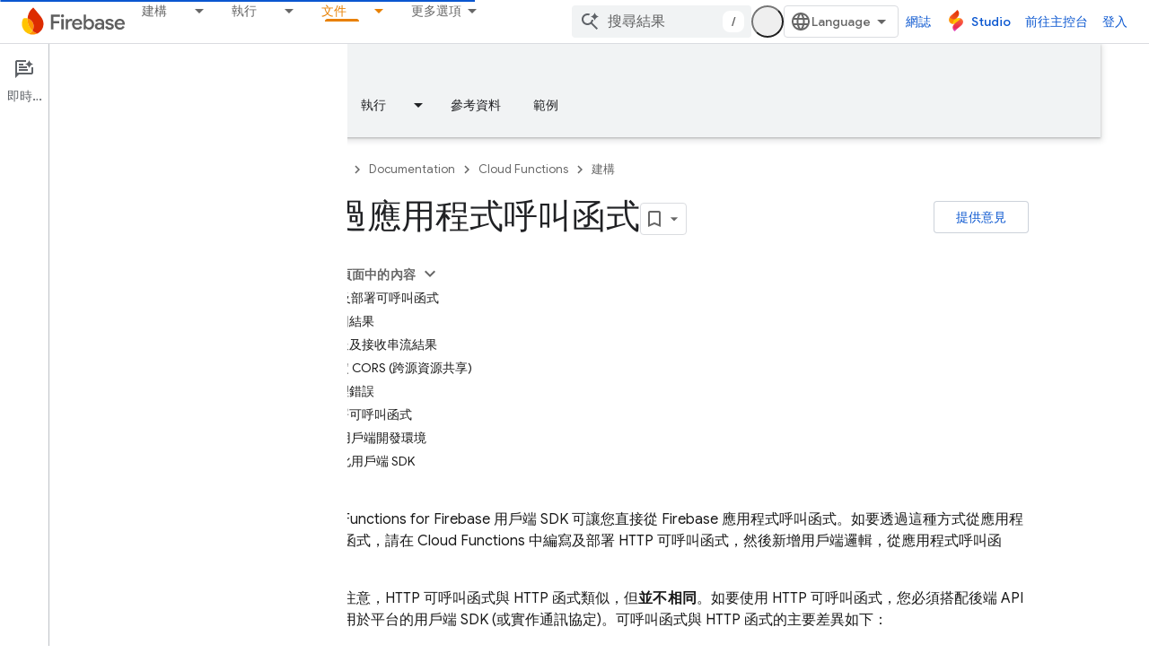

--- FILE ---
content_type: text/html; charset=utf-8
request_url: https://firebase.google.com/docs/functions/callable?authuser=2&hl=zh-tw
body_size: 87573
content:









<!doctype html>
<html 
      lang="zh-TW-x-mtfrom-en"
      dir="ltr">
  <head>
    <meta name="google-signin-client-id" content="721724668570-nbkv1cfusk7kk4eni4pjvepaus73b13t.apps.googleusercontent.com"><meta name="google-signin-scope"
          content="profile email https://www.googleapis.com/auth/developerprofiles https://www.googleapis.com/auth/developerprofiles.award https://www.googleapis.com/auth/devprofiles.full_control.firstparty"><meta property="og:site_name" content="Firebase">
    <meta property="og:type" content="website"><meta name="theme-color" content="#a8c7fa"><meta charset="utf-8">
    <meta content="IE=Edge" http-equiv="X-UA-Compatible">
    <meta name="viewport" content="width=device-width, initial-scale=1">
    

    <link rel="manifest" href="/_pwa/firebase/manifest.json"
          crossorigin="use-credentials">
    <link rel="preconnect" href="//www.gstatic.com" crossorigin>
    <link rel="preconnect" href="//fonts.gstatic.com" crossorigin>
    <link rel="preconnect" href="//fonts.googleapis.com" crossorigin>
    <link rel="preconnect" href="//apis.google.com" crossorigin>
    <link rel="preconnect" href="//www.google-analytics.com" crossorigin><link rel="stylesheet" href="//fonts.googleapis.com/css?family=Google+Sans:400,500|Roboto:400,400italic,500,500italic,700,700italic|Roboto+Mono:400,500,700&display=swap">
      <link rel="stylesheet"
            href="//fonts.googleapis.com/css2?family=Material+Icons&family=Material+Symbols+Outlined&display=block"><link rel="stylesheet" href="https://www.gstatic.com/devrel-devsite/prod/v3df8aae39978de8281d519c083a1ff09816fe422ab8f1bf9f8e360a62fb9949d/firebase/css/app.css">
      
        <link rel="stylesheet" href="https://www.gstatic.com/devrel-devsite/prod/v3df8aae39978de8281d519c083a1ff09816fe422ab8f1bf9f8e360a62fb9949d/firebase/css/dark-theme.css" disabled>
      <link rel="shortcut icon" href="https://www.gstatic.com/devrel-devsite/prod/v3df8aae39978de8281d519c083a1ff09816fe422ab8f1bf9f8e360a62fb9949d/firebase/images/favicon.png">
    <link rel="apple-touch-icon" href="https://www.gstatic.com/devrel-devsite/prod/v3df8aae39978de8281d519c083a1ff09816fe422ab8f1bf9f8e360a62fb9949d/firebase/images/touchicon-180.png"><link rel="canonical" href="https://firebase.google.com/docs/functions/callable?hl=zh-tw"><link rel="search" type="application/opensearchdescription+xml"
            title="Firebase" href="https://firebase.google.com/s/opensearch.xml?authuser=2&amp;hl=zh-tw">
      <link rel="alternate" hreflang="en"
          href="https://firebase.google.com/docs/functions/callable" /><link rel="alternate" hreflang="x-default" href="https://firebase.google.com/docs/functions/callable" /><link rel="alternate" hreflang="ar"
          href="https://firebase.google.com/docs/functions/callable?hl=ar" /><link rel="alternate" hreflang="bn"
          href="https://firebase.google.com/docs/functions/callable?hl=bn" /><link rel="alternate" hreflang="zh-Hans"
          href="https://firebase.google.com/docs/functions/callable?hl=zh-cn" /><link rel="alternate" hreflang="zh-Hant"
          href="https://firebase.google.com/docs/functions/callable?hl=zh-tw" /><link rel="alternate" hreflang="fa"
          href="https://firebase.google.com/docs/functions/callable?hl=fa" /><link rel="alternate" hreflang="fr"
          href="https://firebase.google.com/docs/functions/callable?hl=fr" /><link rel="alternate" hreflang="de"
          href="https://firebase.google.com/docs/functions/callable?hl=de" /><link rel="alternate" hreflang="he"
          href="https://firebase.google.com/docs/functions/callable?hl=he" /><link rel="alternate" hreflang="hi"
          href="https://firebase.google.com/docs/functions/callable?hl=hi" /><link rel="alternate" hreflang="id"
          href="https://firebase.google.com/docs/functions/callable?hl=id" /><link rel="alternate" hreflang="it"
          href="https://firebase.google.com/docs/functions/callable?hl=it" /><link rel="alternate" hreflang="ja"
          href="https://firebase.google.com/docs/functions/callable?hl=ja" /><link rel="alternate" hreflang="ko"
          href="https://firebase.google.com/docs/functions/callable?hl=ko" /><link rel="alternate" hreflang="pl"
          href="https://firebase.google.com/docs/functions/callable?hl=pl" /><link rel="alternate" hreflang="pt-BR"
          href="https://firebase.google.com/docs/functions/callable?hl=pt-br" /><link rel="alternate" hreflang="ru"
          href="https://firebase.google.com/docs/functions/callable?hl=ru" /><link rel="alternate" hreflang="es-419"
          href="https://firebase.google.com/docs/functions/callable?hl=es-419" /><link rel="alternate" hreflang="th"
          href="https://firebase.google.com/docs/functions/callable?hl=th" /><link rel="alternate" hreflang="tr"
          href="https://firebase.google.com/docs/functions/callable?hl=tr" /><link rel="alternate" hreflang="vi"
          href="https://firebase.google.com/docs/functions/callable?hl=vi" /><title>透過應用程式呼叫函式 &nbsp;|&nbsp; Cloud Functions for Firebase</title>

<meta property="og:title" content="透過應用程式呼叫函式 &nbsp;|&nbsp; Cloud Functions for Firebase"><meta name="description" content="本指南說明如何直接從 Firebase 應用程式呼叫函式，包括如何編寫、部署及呼叫 HTTP 可呼叫函式。">
  <meta property="og:description" content="本指南說明如何直接從 Firebase 應用程式呼叫函式，包括如何編寫、部署及呼叫 HTTP 可呼叫函式。"><meta property="og:url" content="https://firebase.google.com/docs/functions/callable?hl=zh-tw"><meta property="og:locale" content="zh_tw"><script type="application/ld+json">
  {
    "@context": "https://schema.org",
    "@type": "BreadcrumbList",
    "itemListElement": [{
      "@type": "ListItem",
      "position": 1,
      "name": "Documentation",
      "item": "https://firebase.google.com/docs"
    },{
      "@type": "ListItem",
      "position": 2,
      "name": "Cloud Functions",
      "item": "https://firebase.google.com/docs/functions"
    },{
      "@type": "ListItem",
      "position": 3,
      "name": "透過應用程式呼叫函式",
      "item": "https://firebase.google.com/docs/functions/callable"
    }]
  }
  </script><link rel="alternate machine-translated-from" hreflang="en"
        href="https://firebase.google.com/docs/functions/callable?hl=en&amp;authuser=2">
  

  

  

  

  


    
      <link rel="stylesheet" href="/extras.css"></head>
  <body class="color-scheme--light"
        template="page"
        theme="firebase-icy-theme"
        type="guide"
        
        appearance
        
        layout="docs"
        
        
        free-trial
        
        
          
            concierge='closed'
          
        
        display-toc
        pending>
  
    <devsite-progress type="indeterminate" id="app-progress"></devsite-progress>
  
  
    <a href="#main-content" class="skip-link button">
      
      跳至主要內容
    </a>
    <section class="devsite-wrapper">
      <devsite-cookie-notification-bar></devsite-cookie-notification-bar><devsite-header role="banner" keep-tabs-visible>
  
    





















<div class="devsite-header--inner" data-nosnippet>
  <div class="devsite-top-logo-row-wrapper-wrapper">
    <div class="devsite-top-logo-row-wrapper">
      <div class="devsite-top-logo-row">
        <button type="button" id="devsite-hamburger-menu"
          class="devsite-header-icon-button button-flat material-icons gc-analytics-event"
          data-category="Site-Wide Custom Events"
          data-label="Navigation menu button"
          visually-hidden
          aria-label="開啟選單">
        </button>
        
<div class="devsite-product-name-wrapper">

  <a href="/" class="devsite-site-logo-link gc-analytics-event"
   data-category="Site-Wide Custom Events" data-label="Site logo" track-type="globalNav"
   track-name="firebase" track-metadata-position="nav"
   track-metadata-eventDetail="nav">
  
  <picture>
    
    <source srcset="https://www.gstatic.com/devrel-devsite/prod/v3df8aae39978de8281d519c083a1ff09816fe422ab8f1bf9f8e360a62fb9949d/firebase/images/lockup.svg"
            media="(prefers-color-scheme: dark)"
            class="devsite-dark-theme">
    
    <img src="https://www.gstatic.com/devrel-devsite/prod/v3df8aae39978de8281d519c083a1ff09816fe422ab8f1bf9f8e360a62fb9949d/firebase/images/lockup.svg" class="devsite-site-logo" alt="Firebase">
  </picture>
  
</a>



  
  
  <span class="devsite-product-name">
    <ul class="devsite-breadcrumb-list"
  >
  
  <li class="devsite-breadcrumb-item
             ">
    
    
    
      
      
    
  </li>
  
</ul>
  </span>

</div>
        <div class="devsite-top-logo-row-middle">
          <div class="devsite-header-upper-tabs">
            
              
              
  <devsite-tabs class="upper-tabs">

    <nav class="devsite-tabs-wrapper" aria-label="上層分頁">
      
        
          <tab class="devsite-dropdown
    
    
    
    ">
  
    <a href="https://firebase.google.com/products-build?authuser=2&amp;hl=zh-tw"
    class="devsite-tabs-content gc-analytics-event "
      track-metadata-eventdetail="https://firebase.google.com/products-build?authuser=2&amp;hl=zh-tw"
    
       track-type="nav"
       track-metadata-position="nav - 建構"
       track-metadata-module="primary nav"
       
       
         
           data-category="Site-Wide Custom Events"
         
           data-label="Tab: 建構"
         
           track-name="建構"
         
       >
    建構
  
    </a>
    
      <button
         aria-haspopup="menu"
         aria-expanded="false"
         aria-label="以下項目的下拉式選單： 建構"
         track-type="nav"
         track-metadata-eventdetail="https://firebase.google.com/products-build?authuser=2&amp;hl=zh-tw"
         track-metadata-position="nav - 建構"
         track-metadata-module="primary nav"
         
          
            data-category="Site-Wide Custom Events"
          
            data-label="Tab: 建構"
          
            track-name="建構"
          
        
         class="devsite-tabs-dropdown-toggle devsite-icon devsite-icon-arrow-drop-down"></button>
    
  
  <div class="devsite-tabs-dropdown" role="menu" aria-label="submenu" hidden>
    
    <div class="devsite-tabs-dropdown-content">
      
        <div class="devsite-tabs-dropdown-column
                    firebase-dropdown firebase-dropdown--primary firebase-build">
          
            <ul class="devsite-tabs-dropdown-section
                       ">
              
                <li class="devsite-nav-title" role="heading" tooltip>建構</li>
              
              
                <li class="devsite-nav-description">推出可在全球擴大規模的產品，快速安全地進入市場</li>
              
              
                <li class="devsite-nav-item">
                  <a href="https://firebase.google.com/products-build?authuser=2&amp;hl=zh-tw"
                    
                     track-type="nav"
                     track-metadata-eventdetail="https://firebase.google.com/products-build?authuser=2&amp;hl=zh-tw"
                     track-metadata-position="nav - 建構"
                     track-metadata-module="tertiary nav"
                     
                       track-metadata-module_headline="建構"
                     
                     tooltip
                  >
                    
                    <div class="devsite-nav-item-title">
                      前往「Build」
                    </div>
                    
                  </a>
                </li>
              
            </ul>
          
        </div>
      
        <div class="devsite-tabs-dropdown-column
                    firebase-dropdown firebase-dropdown--secondary firebase-build">
          
            <ul class="devsite-tabs-dropdown-section
                       ">
              
                <li class="devsite-nav-title" role="heading" tooltip>建構產品</li>
              
              
              
                <li class="devsite-nav-item">
                  <a href="https://firebase.google.com/products/app-check?authuser=2&amp;hl=zh-tw"
                    
                     track-type="nav"
                     track-metadata-eventdetail="https://firebase.google.com/products/app-check?authuser=2&amp;hl=zh-tw"
                     track-metadata-position="nav - 建構"
                     track-metadata-module="tertiary nav"
                     
                       track-metadata-module_headline="建構產品"
                     
                     tooltip
                  >
                    
                    <div class="devsite-nav-item-title">
                      App Check
                    </div>
                    
                  </a>
                </li>
              
                <li class="devsite-nav-item">
                  <a href="https://firebase.google.com/products/app-hosting?authuser=2&amp;hl=zh-tw"
                    
                     track-type="nav"
                     track-metadata-eventdetail="https://firebase.google.com/products/app-hosting?authuser=2&amp;hl=zh-tw"
                     track-metadata-position="nav - 建構"
                     track-metadata-module="tertiary nav"
                     
                       track-metadata-module_headline="建構產品"
                     
                     tooltip
                  >
                    
                    <div class="devsite-nav-item-title">
                      App Hosting
                    </div>
                    
                  </a>
                </li>
              
                <li class="devsite-nav-item">
                  <a href="https://firebase.google.com/products/auth?authuser=2&amp;hl=zh-tw"
                    
                     track-type="nav"
                     track-metadata-eventdetail="https://firebase.google.com/products/auth?authuser=2&amp;hl=zh-tw"
                     track-metadata-position="nav - 建構"
                     track-metadata-module="tertiary nav"
                     
                       track-metadata-module_headline="建構產品"
                     
                     tooltip
                  >
                    
                    <div class="devsite-nav-item-title">
                      Authentication
                    </div>
                    
                  </a>
                </li>
              
                <li class="devsite-nav-item">
                  <a href="https://firebase.google.com/products/functions?authuser=2&amp;hl=zh-tw"
                    
                     track-type="nav"
                     track-metadata-eventdetail="https://firebase.google.com/products/functions?authuser=2&amp;hl=zh-tw"
                     track-metadata-position="nav - 建構"
                     track-metadata-module="tertiary nav"
                     
                       track-metadata-module_headline="建構產品"
                     
                     tooltip
                  >
                    
                    <div class="devsite-nav-item-title">
                      Cloud Functions
                    </div>
                    
                  </a>
                </li>
              
                <li class="devsite-nav-item">
                  <a href="https://firebase.google.com/products/storage?authuser=2&amp;hl=zh-tw"
                    
                     track-type="nav"
                     track-metadata-eventdetail="https://firebase.google.com/products/storage?authuser=2&amp;hl=zh-tw"
                     track-metadata-position="nav - 建構"
                     track-metadata-module="tertiary nav"
                     
                       track-metadata-module_headline="建構產品"
                     
                     tooltip
                  >
                    
                    <div class="devsite-nav-item-title">
                      Cloud Storage
                    </div>
                    
                  </a>
                </li>
              
                <li class="devsite-nav-item">
                  <a href="https://firebase.google.com/products/data-connect?authuser=2&amp;hl=zh-tw"
                    
                     track-type="nav"
                     track-metadata-eventdetail="https://firebase.google.com/products/data-connect?authuser=2&amp;hl=zh-tw"
                     track-metadata-position="nav - 建構"
                     track-metadata-module="tertiary nav"
                     
                       track-metadata-module_headline="建構產品"
                     
                     tooltip
                  >
                    
                    <div class="devsite-nav-item-title">
                      Data Connect
                    </div>
                    
                  </a>
                </li>
              
                <li class="devsite-nav-item">
                  <a href="https://firebase.google.com/products/extensions?authuser=2&amp;hl=zh-tw"
                    
                     track-type="nav"
                     track-metadata-eventdetail="https://firebase.google.com/products/extensions?authuser=2&amp;hl=zh-tw"
                     track-metadata-position="nav - 建構"
                     track-metadata-module="tertiary nav"
                     
                       track-metadata-module_headline="建構產品"
                     
                     tooltip
                  >
                    
                    <div class="devsite-nav-item-title">
                      Extensions
                    </div>
                    
                  </a>
                </li>
              
                <li class="devsite-nav-item">
                  <a href="https://firebase.google.com/products/ml?authuser=2&amp;hl=zh-tw"
                    
                     track-type="nav"
                     track-metadata-eventdetail="https://firebase.google.com/products/ml?authuser=2&amp;hl=zh-tw"
                     track-metadata-position="nav - 建構"
                     track-metadata-module="tertiary nav"
                     
                       track-metadata-module_headline="建構產品"
                     
                     tooltip
                  >
                    
                    <div class="devsite-nav-item-title">
                      Firebase ML
                    </div>
                    
                  </a>
                </li>
              
            </ul>
          
            <ul class="devsite-tabs-dropdown-section
                       ">
              
              
              
                <li class="devsite-nav-item">
                  <a href="https://firebase.google.com/products/firestore?authuser=2&amp;hl=zh-tw"
                    
                     track-type="nav"
                     track-metadata-eventdetail="https://firebase.google.com/products/firestore?authuser=2&amp;hl=zh-tw"
                     track-metadata-position="nav - 建構"
                     track-metadata-module="tertiary nav"
                     
                       track-metadata-module_headline="建構產品"
                     
                     tooltip
                  >
                    
                    <div class="devsite-nav-item-title">
                      Firestore
                    </div>
                    
                  </a>
                </li>
              
                <li class="devsite-nav-item">
                  <a href="https://genkit.dev"
                    
                     track-type="nav"
                     track-metadata-eventdetail="https://genkit.dev"
                     track-metadata-position="nav - 建構"
                     track-metadata-module="tertiary nav"
                     
                       track-metadata-module_headline="建構產品"
                     
                     tooltip
                  >
                    
                    <div class="devsite-nav-item-title">
                      Genkit
                    </div>
                    
                  </a>
                </li>
              
                <li class="devsite-nav-item">
                  <a href="https://firebase.google.com/products/hosting?authuser=2&amp;hl=zh-tw"
                    
                     track-type="nav"
                     track-metadata-eventdetail="https://firebase.google.com/products/hosting?authuser=2&amp;hl=zh-tw"
                     track-metadata-position="nav - 建構"
                     track-metadata-module="tertiary nav"
                     
                       track-metadata-module_headline="建構產品"
                     
                     tooltip
                  >
                    
                    <div class="devsite-nav-item-title">
                      Hosting
                    </div>
                    
                  </a>
                </li>
              
                <li class="devsite-nav-item">
                  <a href="https://firebase.google.com/products/phone-number-verification?authuser=2&amp;hl=zh-tw"
                    
                     track-type="nav"
                     track-metadata-eventdetail="https://firebase.google.com/products/phone-number-verification?authuser=2&amp;hl=zh-tw"
                     track-metadata-position="nav - 建構"
                     track-metadata-module="tertiary nav"
                     
                       track-metadata-module_headline="建構產品"
                     
                     tooltip
                  >
                    
                    <div class="devsite-nav-item-title">
                      驗證電話號碼
                    </div>
                    
                  </a>
                </li>
              
                <li class="devsite-nav-item">
                  <a href="https://firebase.google.com/products/realtime-database?authuser=2&amp;hl=zh-tw"
                    
                     track-type="nav"
                     track-metadata-eventdetail="https://firebase.google.com/products/realtime-database?authuser=2&amp;hl=zh-tw"
                     track-metadata-position="nav - 建構"
                     track-metadata-module="tertiary nav"
                     
                       track-metadata-module_headline="建構產品"
                     
                     tooltip
                  >
                    
                    <div class="devsite-nav-item-title">
                      Realtime Database
                    </div>
                    
                  </a>
                </li>
              
                <li class="devsite-nav-item">
                  <a href="https://firebase.google.com/products/firebase-ai-logic?authuser=2&amp;hl=zh-tw"
                    
                     track-type="nav"
                     track-metadata-eventdetail="https://firebase.google.com/products/firebase-ai-logic?authuser=2&amp;hl=zh-tw"
                     track-metadata-position="nav - 建構"
                     track-metadata-module="tertiary nav"
                     
                       track-metadata-module_headline="建構產品"
                     
                     tooltip
                  >
                    
                    <div class="devsite-nav-item-title">
                      Firebase AI Logic 用戶端 SDK
                    </div>
                    
                  </a>
                </li>
              
                <li class="devsite-nav-item">
                  <a href="https://firebase.google.com/products/generative-ai?authuser=2&amp;hl=zh-tw"
                    
                     track-type="nav"
                     track-metadata-eventdetail="https://firebase.google.com/products/generative-ai?authuser=2&amp;hl=zh-tw"
                     track-metadata-position="nav - 建構"
                     track-metadata-module="tertiary nav"
                     
                       track-metadata-module_headline="建構產品"
                     
                     tooltip
                  >
                    
                    <div class="devsite-nav-item-title">
                      生成式 AI
                    </div>
                    
                  </a>
                </li>
              
            </ul>
          
        </div>
      
    </div>
  </div>
</tab>
        
      
        
          <tab class="devsite-dropdown
    
    
    
    ">
  
    <a href="https://firebase.google.com/products-run?authuser=2&amp;hl=zh-tw"
    class="devsite-tabs-content gc-analytics-event "
      track-metadata-eventdetail="https://firebase.google.com/products-run?authuser=2&amp;hl=zh-tw"
    
       track-type="nav"
       track-metadata-position="nav - 執行"
       track-metadata-module="primary nav"
       
       
         
           data-category="Site-Wide Custom Events"
         
           data-label="Tab: 執行"
         
           track-name="執行"
         
       >
    執行
  
    </a>
    
      <button
         aria-haspopup="menu"
         aria-expanded="false"
         aria-label="以下項目的下拉式選單： 執行"
         track-type="nav"
         track-metadata-eventdetail="https://firebase.google.com/products-run?authuser=2&amp;hl=zh-tw"
         track-metadata-position="nav - 執行"
         track-metadata-module="primary nav"
         
          
            data-category="Site-Wide Custom Events"
          
            data-label="Tab: 執行"
          
            track-name="執行"
          
        
         class="devsite-tabs-dropdown-toggle devsite-icon devsite-icon-arrow-drop-down"></button>
    
  
  <div class="devsite-tabs-dropdown" role="menu" aria-label="submenu" hidden>
    
    <div class="devsite-tabs-dropdown-content">
      
        <div class="devsite-tabs-dropdown-column
                    firebase-dropdown firebase-dropdown--primary firebase-run">
          
            <ul class="devsite-tabs-dropdown-section
                       ">
              
                <li class="devsite-nav-title" role="heading" tooltip>執行</li>
              
              
                <li class="devsite-nav-description">放心執行應用程式，為使用者提供最佳體驗</li>
              
              
                <li class="devsite-nav-item">
                  <a href="https://firebase.google.com/products-run?authuser=2&amp;hl=zh-tw"
                    
                     track-type="nav"
                     track-metadata-eventdetail="https://firebase.google.com/products-run?authuser=2&amp;hl=zh-tw"
                     track-metadata-position="nav - 執行"
                     track-metadata-module="tertiary nav"
                     
                       track-metadata-module_headline="執行"
                     
                     tooltip
                  >
                    
                    <div class="devsite-nav-item-title">
                      前往「執行」
                    </div>
                    
                  </a>
                </li>
              
            </ul>
          
        </div>
      
        <div class="devsite-tabs-dropdown-column
                    firebase-dropdown firebase-dropdown--secondary">
          
            <ul class="devsite-tabs-dropdown-section
                       ">
              
                <li class="devsite-nav-title" role="heading" tooltip>執行產品</li>
              
              
              
                <li class="devsite-nav-item">
                  <a href="https://firebase.google.com/products/ab-testing?authuser=2&amp;hl=zh-tw"
                    
                     track-type="nav"
                     track-metadata-eventdetail="https://firebase.google.com/products/ab-testing?authuser=2&amp;hl=zh-tw"
                     track-metadata-position="nav - 執行"
                     track-metadata-module="tertiary nav"
                     
                       track-metadata-module_headline="執行產品"
                     
                     tooltip
                  >
                    
                    <div class="devsite-nav-item-title">
                      A/B Testing
                    </div>
                    
                  </a>
                </li>
              
                <li class="devsite-nav-item">
                  <a href="https://firebase.google.com/products/app-distribution?authuser=2&amp;hl=zh-tw"
                    
                     track-type="nav"
                     track-metadata-eventdetail="https://firebase.google.com/products/app-distribution?authuser=2&amp;hl=zh-tw"
                     track-metadata-position="nav - 執行"
                     track-metadata-module="tertiary nav"
                     
                       track-metadata-module_headline="執行產品"
                     
                     tooltip
                  >
                    
                    <div class="devsite-nav-item-title">
                      App Distribution
                    </div>
                    
                  </a>
                </li>
              
                <li class="devsite-nav-item">
                  <a href="https://firebase.google.com/products/cloud-messaging?authuser=2&amp;hl=zh-tw"
                    
                     track-type="nav"
                     track-metadata-eventdetail="https://firebase.google.com/products/cloud-messaging?authuser=2&amp;hl=zh-tw"
                     track-metadata-position="nav - 執行"
                     track-metadata-module="tertiary nav"
                     
                       track-metadata-module_headline="執行產品"
                     
                     tooltip
                  >
                    
                    <div class="devsite-nav-item-title">
                      Cloud Messaging
                    </div>
                    
                  </a>
                </li>
              
                <li class="devsite-nav-item">
                  <a href="https://firebase.google.com/products/crashlytics?authuser=2&amp;hl=zh-tw"
                    
                     track-type="nav"
                     track-metadata-eventdetail="https://firebase.google.com/products/crashlytics?authuser=2&amp;hl=zh-tw"
                     track-metadata-position="nav - 執行"
                     track-metadata-module="tertiary nav"
                     
                       track-metadata-module_headline="執行產品"
                     
                     tooltip
                  >
                    
                    <div class="devsite-nav-item-title">
                      Crashlytics
                    </div>
                    
                  </a>
                </li>
              
                <li class="devsite-nav-item">
                  <a href="https://firebase.google.com/products/analytics?authuser=2&amp;hl=zh-tw"
                    
                     track-type="nav"
                     track-metadata-eventdetail="https://firebase.google.com/products/analytics?authuser=2&amp;hl=zh-tw"
                     track-metadata-position="nav - 執行"
                     track-metadata-module="tertiary nav"
                     
                       track-metadata-module_headline="執行產品"
                     
                     tooltip
                  >
                    
                    <div class="devsite-nav-item-title">
                      Google Analytics
                    </div>
                    
                  </a>
                </li>
              
            </ul>
          
            <ul class="devsite-tabs-dropdown-section
                       ">
              
              
              
                <li class="devsite-nav-item">
                  <a href="https://firebase.google.com/products/in-app-messaging?authuser=2&amp;hl=zh-tw"
                    
                     track-type="nav"
                     track-metadata-eventdetail="https://firebase.google.com/products/in-app-messaging?authuser=2&amp;hl=zh-tw"
                     track-metadata-position="nav - 執行"
                     track-metadata-module="tertiary nav"
                     
                       track-metadata-module_headline="執行產品"
                     
                     tooltip
                  >
                    
                    <div class="devsite-nav-item-title">
                      In-App Messaging
                    </div>
                    
                  </a>
                </li>
              
                <li class="devsite-nav-item">
                  <a href="https://firebase.google.com/products/performance?authuser=2&amp;hl=zh-tw"
                    
                     track-type="nav"
                     track-metadata-eventdetail="https://firebase.google.com/products/performance?authuser=2&amp;hl=zh-tw"
                     track-metadata-position="nav - 執行"
                     track-metadata-module="tertiary nav"
                     
                       track-metadata-module_headline="執行產品"
                     
                     tooltip
                  >
                    
                    <div class="devsite-nav-item-title">
                      Performance Monitoring
                    </div>
                    
                  </a>
                </li>
              
                <li class="devsite-nav-item">
                  <a href="https://firebase.google.com/products/remote-config?authuser=2&amp;hl=zh-tw"
                    
                     track-type="nav"
                     track-metadata-eventdetail="https://firebase.google.com/products/remote-config?authuser=2&amp;hl=zh-tw"
                     track-metadata-position="nav - 執行"
                     track-metadata-module="tertiary nav"
                     
                       track-metadata-module_headline="執行產品"
                     
                     tooltip
                  >
                    
                    <div class="devsite-nav-item-title">
                      Remote Config
                    </div>
                    
                  </a>
                </li>
              
                <li class="devsite-nav-item">
                  <a href="https://firebase.google.com/products/test-lab?authuser=2&amp;hl=zh-tw"
                    
                     track-type="nav"
                     track-metadata-eventdetail="https://firebase.google.com/products/test-lab?authuser=2&amp;hl=zh-tw"
                     track-metadata-position="nav - 執行"
                     track-metadata-module="tertiary nav"
                     
                       track-metadata-module_headline="執行產品"
                     
                     tooltip
                  >
                    
                    <div class="devsite-nav-item-title">
                      Test Lab
                    </div>
                    
                  </a>
                </li>
              
            </ul>
          
        </div>
      
    </div>
  </div>
</tab>
        
      
        
          <tab  >
            
    <a href="https://firebase.google.com/solutions?authuser=2&amp;hl=zh-tw"
    class="devsite-tabs-content gc-analytics-event "
      track-metadata-eventdetail="https://firebase.google.com/solutions?authuser=2&amp;hl=zh-tw"
    
       track-type="nav"
       track-metadata-position="nav - 解決方案"
       track-metadata-module="primary nav"
       
       
         
           data-category="Site-Wide Custom Events"
         
           data-label="Tab: 解決方案"
         
           track-name="解決方案"
         
       >
    解決方案
  
    </a>
    
  
          </tab>
        
      
        
          <tab  >
            
    <a href="https://firebase.google.com/pricing?authuser=2&amp;hl=zh-tw"
    class="devsite-tabs-content gc-analytics-event "
      track-metadata-eventdetail="https://firebase.google.com/pricing?authuser=2&amp;hl=zh-tw"
    
       track-type="nav"
       track-metadata-position="nav - 定價"
       track-metadata-module="primary nav"
       
       
         
           data-category="Site-Wide Custom Events"
         
           data-label="Tab: 定價"
         
           track-name="定價"
         
       >
    定價
  
    </a>
    
  
          </tab>
        
      
        
          <tab class="devsite-dropdown
    
    devsite-active
    
    ">
  
    <a href="https://firebase.google.com/docs?authuser=2&amp;hl=zh-tw"
    class="devsite-tabs-content gc-analytics-event "
      track-metadata-eventdetail="https://firebase.google.com/docs?authuser=2&amp;hl=zh-tw"
    
       track-type="nav"
       track-metadata-position="nav - 文件"
       track-metadata-module="primary nav"
       aria-label="文件, selected" 
       
         
           data-category="Site-Wide Custom Events"
         
           data-label="Tab: 文件"
         
           track-name="文件"
         
       >
    文件
  
    </a>
    
      <button
         aria-haspopup="menu"
         aria-expanded="false"
         aria-label="以下項目的下拉式選單： 文件"
         track-type="nav"
         track-metadata-eventdetail="https://firebase.google.com/docs?authuser=2&amp;hl=zh-tw"
         track-metadata-position="nav - 文件"
         track-metadata-module="primary nav"
         
          
            data-category="Site-Wide Custom Events"
          
            data-label="Tab: 文件"
          
            track-name="文件"
          
        
         class="devsite-tabs-dropdown-toggle devsite-icon devsite-icon-arrow-drop-down"></button>
    
  
  <div class="devsite-tabs-dropdown" role="menu" aria-label="submenu" hidden>
    
    <div class="devsite-tabs-dropdown-content">
      
        <div class="devsite-tabs-dropdown-column
                    ">
          
            <ul class="devsite-tabs-dropdown-section
                       ">
              
              
              
                <li class="devsite-nav-item">
                  <a href="https://firebase.google.com/docs?authuser=2&amp;hl=zh-tw"
                    
                     track-type="nav"
                     track-metadata-eventdetail="https://firebase.google.com/docs?authuser=2&amp;hl=zh-tw"
                     track-metadata-position="nav - 文件"
                     track-metadata-module="tertiary nav"
                     
                     tooltip
                  >
                    
                    <div class="devsite-nav-item-title">
                      總覽
                    </div>
                    
                  </a>
                </li>
              
                <li class="devsite-nav-item">
                  <a href="https://firebase.google.com/docs/guides?authuser=2&amp;hl=zh-tw"
                    
                     track-type="nav"
                     track-metadata-eventdetail="https://firebase.google.com/docs/guides?authuser=2&amp;hl=zh-tw"
                     track-metadata-position="nav - 文件"
                     track-metadata-module="tertiary nav"
                     
                     tooltip
                  >
                    
                    <div class="devsite-nav-item-title">
                      基礎知識
                    </div>
                    
                  </a>
                </li>
              
                <li class="devsite-nav-item">
                  <a href="https://firebase.google.com/docs/ai?authuser=2&amp;hl=zh-tw"
                    
                     track-type="nav"
                     track-metadata-eventdetail="https://firebase.google.com/docs/ai?authuser=2&amp;hl=zh-tw"
                     track-metadata-position="nav - 文件"
                     track-metadata-module="tertiary nav"
                     
                     tooltip
                  >
                    
                    <div class="devsite-nav-item-title">
                      AI
                    </div>
                    
                  </a>
                </li>
              
                <li class="devsite-nav-item">
                  <a href="https://firebase.google.com/docs/build?authuser=2&amp;hl=zh-tw"
                    
                     track-type="nav"
                     track-metadata-eventdetail="https://firebase.google.com/docs/build?authuser=2&amp;hl=zh-tw"
                     track-metadata-position="nav - 文件"
                     track-metadata-module="tertiary nav"
                     
                     tooltip
                  >
                    
                    <div class="devsite-nav-item-title">
                      建構
                    </div>
                    
                  </a>
                </li>
              
                <li class="devsite-nav-item">
                  <a href="https://firebase.google.com/docs/run?authuser=2&amp;hl=zh-tw"
                    
                     track-type="nav"
                     track-metadata-eventdetail="https://firebase.google.com/docs/run?authuser=2&amp;hl=zh-tw"
                     track-metadata-position="nav - 文件"
                     track-metadata-module="tertiary nav"
                     
                     tooltip
                  >
                    
                    <div class="devsite-nav-item-title">
                      執行
                    </div>
                    
                  </a>
                </li>
              
                <li class="devsite-nav-item">
                  <a href="https://firebase.google.com/docs/reference?authuser=2&amp;hl=zh-tw"
                    
                     track-type="nav"
                     track-metadata-eventdetail="https://firebase.google.com/docs/reference?authuser=2&amp;hl=zh-tw"
                     track-metadata-position="nav - 文件"
                     track-metadata-module="tertiary nav"
                     
                     tooltip
                  >
                    
                    <div class="devsite-nav-item-title">
                      參考資料
                    </div>
                    
                  </a>
                </li>
              
                <li class="devsite-nav-item">
                  <a href="https://firebase.google.com/docs/samples?authuser=2&amp;hl=zh-tw"
                    
                     track-type="nav"
                     track-metadata-eventdetail="https://firebase.google.com/docs/samples?authuser=2&amp;hl=zh-tw"
                     track-metadata-position="nav - 文件"
                     track-metadata-module="tertiary nav"
                     
                     tooltip
                  >
                    
                    <div class="devsite-nav-item-title">
                      範例
                    </div>
                    
                  </a>
                </li>
              
            </ul>
          
        </div>
      
    </div>
  </div>
</tab>
        
      
        
          <tab class="devsite-dropdown
    
    
    
    ">
  
    <a href="https://firebase.google.com/community?authuser=2&amp;hl=zh-tw"
    class="devsite-tabs-content gc-analytics-event "
      track-metadata-eventdetail="https://firebase.google.com/community?authuser=2&amp;hl=zh-tw"
    
       track-type="nav"
       track-metadata-position="nav - community"
       track-metadata-module="primary nav"
       
       
         
           data-category="Site-Wide Custom Events"
         
           data-label="Tab: Community"
         
           track-name="community"
         
       >
    Community
  
    </a>
    
      <button
         aria-haspopup="menu"
         aria-expanded="false"
         aria-label="以下項目的下拉式選單： Community"
         track-type="nav"
         track-metadata-eventdetail="https://firebase.google.com/community?authuser=2&amp;hl=zh-tw"
         track-metadata-position="nav - community"
         track-metadata-module="primary nav"
         
          
            data-category="Site-Wide Custom Events"
          
            data-label="Tab: Community"
          
            track-name="community"
          
        
         class="devsite-tabs-dropdown-toggle devsite-icon devsite-icon-arrow-drop-down"></button>
    
  
  <div class="devsite-tabs-dropdown" role="menu" aria-label="submenu" hidden>
    
    <div class="devsite-tabs-dropdown-content">
      
        <div class="devsite-tabs-dropdown-column
                    ">
          
            <ul class="devsite-tabs-dropdown-section
                       ">
              
              
              
                <li class="devsite-nav-item">
                  <a href="https://firebase.google.com/community/learn?authuser=2&amp;hl=zh-tw"
                    
                     track-type="nav"
                     track-metadata-eventdetail="https://firebase.google.com/community/learn?authuser=2&amp;hl=zh-tw"
                     track-metadata-position="nav - community"
                     track-metadata-module="tertiary nav"
                     
                     tooltip
                  >
                    
                    <div class="devsite-nav-item-title">
                      瞭解詳情
                    </div>
                    
                  </a>
                </li>
              
                <li class="devsite-nav-item">
                  <a href="https://firebase.google.com/community/events?authuser=2&amp;hl=zh-tw"
                    
                     track-type="nav"
                     track-metadata-eventdetail="https://firebase.google.com/community/events?authuser=2&amp;hl=zh-tw"
                     track-metadata-position="nav - community"
                     track-metadata-module="tertiary nav"
                     
                     tooltip
                  >
                    
                    <div class="devsite-nav-item-title">
                      事件
                    </div>
                    
                  </a>
                </li>
              
                <li class="devsite-nav-item">
                  <a href="https://firebase.google.com/community/stories?authuser=2&amp;hl=zh-tw"
                    
                     track-type="nav"
                     track-metadata-eventdetail="https://firebase.google.com/community/stories?authuser=2&amp;hl=zh-tw"
                     track-metadata-position="nav - community"
                     track-metadata-module="tertiary nav"
                     
                     tooltip
                  >
                    
                    <div class="devsite-nav-item-title">
                      限時動態
                    </div>
                    
                  </a>
                </li>
              
            </ul>
          
        </div>
      
    </div>
  </div>
</tab>
        
      
        
          <tab  >
            
    <a href="https://firebase.google.com/support?authuser=2&amp;hl=zh-tw"
    class="devsite-tabs-content gc-analytics-event "
      track-metadata-eventdetail="https://firebase.google.com/support?authuser=2&amp;hl=zh-tw"
    
       track-type="nav"
       track-metadata-position="nav - 支援"
       track-metadata-module="primary nav"
       
       
         
           data-category="Site-Wide Custom Events"
         
           data-label="Tab: 支援"
         
           track-name="支援"
         
       >
    支援
  
    </a>
    
  
          </tab>
        
      
    </nav>

  </devsite-tabs>

            
           </div>
          
<devsite-search
    enable-signin
    enable-search
    enable-suggestions
      enable-query-completion
    
    enable-search-summaries
    project-name="Cloud Functions for Firebase"
    tenant-name="Firebase"
    
    
    
    
    
    >
  <form class="devsite-search-form" action="https://firebase.google.com/s/results?authuser=2&amp;hl=zh-tw" method="GET">
    <div class="devsite-search-container">
      <button type="button"
              search-open
              class="devsite-search-button devsite-header-icon-button button-flat material-icons"
              
              aria-label="開啟搜尋"></button>
      <div class="devsite-searchbox">
        <input
          aria-activedescendant=""
          aria-autocomplete="list"
          
          aria-label="搜尋結果"
          aria-expanded="false"
          aria-haspopup="listbox"
          autocomplete="off"
          class="devsite-search-field devsite-search-query"
          name="q"
          
          placeholder="搜尋結果"
          role="combobox"
          type="text"
          value=""
          >
          <div class="devsite-search-image material-icons" aria-hidden="true">
            
              <svg class="devsite-search-ai-image" width="24" height="24" viewBox="0 0 24 24" fill="none" xmlns="http://www.w3.org/2000/svg">
                  <g clip-path="url(#clip0_6641_386)">
                    <path d="M19.6 21L13.3 14.7C12.8 15.1 12.225 15.4167 11.575 15.65C10.925 15.8833 10.2333 16 9.5 16C7.68333 16 6.14167 15.375 4.875 14.125C3.625 12.8583 3 11.3167 3 9.5C3 7.68333 3.625 6.15 4.875 4.9C6.14167 3.63333 7.68333 3 9.5 3C10.0167 3 10.5167 3.05833 11 3.175C11.4833 3.275 11.9417 3.43333 12.375 3.65L10.825 5.2C10.6083 5.13333 10.3917 5.08333 10.175 5.05C9.95833 5.01667 9.73333 5 9.5 5C8.25 5 7.18333 5.44167 6.3 6.325C5.43333 7.19167 5 8.25 5 9.5C5 10.75 5.43333 11.8167 6.3 12.7C7.18333 13.5667 8.25 14 9.5 14C10.6667 14 11.6667 13.625 12.5 12.875C13.35 12.1083 13.8417 11.15 13.975 10H15.975C15.925 10.6333 15.7833 11.2333 15.55 11.8C15.3333 12.3667 15.05 12.8667 14.7 13.3L21 19.6L19.6 21ZM17.5 12C17.5 10.4667 16.9667 9.16667 15.9 8.1C14.8333 7.03333 13.5333 6.5 12 6.5C13.5333 6.5 14.8333 5.96667 15.9 4.9C16.9667 3.83333 17.5 2.53333 17.5 0.999999C17.5 2.53333 18.0333 3.83333 19.1 4.9C20.1667 5.96667 21.4667 6.5 23 6.5C21.4667 6.5 20.1667 7.03333 19.1 8.1C18.0333 9.16667 17.5 10.4667 17.5 12Z" fill="#5F6368"/>
                  </g>
                <defs>
                <clipPath id="clip0_6641_386">
                <rect width="24" height="24" fill="white"/>
                </clipPath>
                </defs>
              </svg>
            
          </div>
          <div class="devsite-search-shortcut-icon-container" aria-hidden="true">
            <kbd class="devsite-search-shortcut-icon">/</kbd>
          </div>
      </div>
    </div>
  </form>
  <button type="button"
          search-close
          class="devsite-search-button devsite-header-icon-button button-flat material-icons"
          
          aria-label="關閉搜尋"></button>
</devsite-search>

        </div>

        

          

          

          <devsite-appearance-selector></devsite-appearance-selector>

          
<devsite-language-selector>
  <ul role="presentation">
    
    
    <li role="presentation">
      <a role="menuitem" lang="en"
        >English</a>
    </li>
    
    <li role="presentation">
      <a role="menuitem" lang="de"
        >Deutsch</a>
    </li>
    
    <li role="presentation">
      <a role="menuitem" lang="es_419"
        >Español – América Latina</a>
    </li>
    
    <li role="presentation">
      <a role="menuitem" lang="fr"
        >Français</a>
    </li>
    
    <li role="presentation">
      <a role="menuitem" lang="id"
        >Indonesia</a>
    </li>
    
    <li role="presentation">
      <a role="menuitem" lang="it"
        >Italiano</a>
    </li>
    
    <li role="presentation">
      <a role="menuitem" lang="pl"
        >Polski</a>
    </li>
    
    <li role="presentation">
      <a role="menuitem" lang="pt_br"
        >Português – Brasil</a>
    </li>
    
    <li role="presentation">
      <a role="menuitem" lang="vi"
        >Tiếng Việt</a>
    </li>
    
    <li role="presentation">
      <a role="menuitem" lang="tr"
        >Türkçe</a>
    </li>
    
    <li role="presentation">
      <a role="menuitem" lang="ru"
        >Русский</a>
    </li>
    
    <li role="presentation">
      <a role="menuitem" lang="he"
        >עברית</a>
    </li>
    
    <li role="presentation">
      <a role="menuitem" lang="ar"
        >العربيّة</a>
    </li>
    
    <li role="presentation">
      <a role="menuitem" lang="fa"
        >فارسی</a>
    </li>
    
    <li role="presentation">
      <a role="menuitem" lang="hi"
        >हिंदी</a>
    </li>
    
    <li role="presentation">
      <a role="menuitem" lang="bn"
        >বাংলা</a>
    </li>
    
    <li role="presentation">
      <a role="menuitem" lang="th"
        >ภาษาไทย</a>
    </li>
    
    <li role="presentation">
      <a role="menuitem" lang="zh_cn"
        >中文 – 简体</a>
    </li>
    
    <li role="presentation">
      <a role="menuitem" lang="zh_tw"
        >中文 – 繁體</a>
    </li>
    
    <li role="presentation">
      <a role="menuitem" lang="ja"
        >日本語</a>
    </li>
    
    <li role="presentation">
      <a role="menuitem" lang="ko"
        >한국어</a>
    </li>
    
  </ul>
</devsite-language-selector>


          
            <a class="devsite-header-link devsite-top-button button gc-analytics-event "
    href="//firebase.blog"
    data-category="Site-Wide Custom Events"
    data-label="Site header link: 網誌"
    >
  網誌
</a>
          
            <a class="devsite-header-link devsite-top-button button gc-analytics-event studio-button-with-icon"
    href="//studio.firebase.google.com?authuser=2&amp;hl=zh-tw"
    data-category="Site-Wide Custom Events"
    data-label="Site header link: Studio"
    >
  Studio
</a>
          
            <a class="devsite-header-link devsite-top-button button gc-analytics-event "
    href="//console.firebase.google.com?authuser=2&amp;hl=zh-tw"
    data-category="Site-Wide Custom Events"
    data-label="Site header link: 前往主控台"
    >
  前往主控台
</a>
          

        

        
          <devsite-user 
                        
                        
                          enable-profiles
                        
                        
                          fp-auth
                        
                        id="devsite-user">
            
              
              <span class="button devsite-top-button" aria-hidden="true" visually-hidden>登入</span>
            
          </devsite-user>
        
        
        
      </div>
    </div>
  </div>



  <div class="devsite-collapsible-section
    ">
    <div class="devsite-header-background">
      
        
          <div class="devsite-product-id-row"
           >
            <div class="devsite-product-description-row">
              
                
                <div class="devsite-product-id">
                  
                  
                  
                    <ul class="devsite-breadcrumb-list"
  
    aria-label="下層標頭導覽標記">
  
  <li class="devsite-breadcrumb-item
             ">
    
    
    
      
        
  <a href="https://firebase.google.com/docs?authuser=2&amp;hl=zh-tw"
      
        class="devsite-breadcrumb-link gc-analytics-event"
      
        data-category="Site-Wide Custom Events"
      
        data-label="Lower Header"
      
        data-value="1"
      
        track-type="globalNav"
      
        track-name="breadcrumb"
      
        track-metadata-position="1"
      
        track-metadata-eventdetail="Firebase Documentation"
      
    >
    
          Documentation
        
  </a>
  
      
    
  </li>
  
  <li class="devsite-breadcrumb-item
             ">
    
      
      <div class="devsite-breadcrumb-guillemet material-icons" aria-hidden="true"></div>
    
    
    
      
        
  <a href="https://firebase.google.com/docs/functions?authuser=2&amp;hl=zh-tw"
      
        class="devsite-breadcrumb-link gc-analytics-event"
      
        data-category="Site-Wide Custom Events"
      
        data-label="Lower Header"
      
        data-value="2"
      
        track-type="globalNav"
      
        track-name="breadcrumb"
      
        track-metadata-position="2"
      
        track-metadata-eventdetail="Cloud Functions for Firebase"
      
    >
    
          Cloud Functions
        
  </a>
  
      
    
  </li>
  
</ul>
                </div>
                
              
              
            </div>
            
          </div>
          
        
      
      
        <div class="devsite-doc-set-nav-row">
          
          
            
            
  <devsite-tabs class="lower-tabs">

    <nav class="devsite-tabs-wrapper" aria-label="下層分頁">
      
        
          <tab  >
            
    <a href="https://firebase.google.com/docs?authuser=2&amp;hl=zh-tw"
    class="devsite-tabs-content gc-analytics-event "
      track-metadata-eventdetail="https://firebase.google.com/docs?authuser=2&amp;hl=zh-tw"
    
       track-type="nav"
       track-metadata-position="nav - 總覽"
       track-metadata-module="primary nav"
       
       
         
           data-category="Site-Wide Custom Events"
         
           data-label="Tab: 總覽"
         
           track-name="總覽"
         
       >
    總覽
  
    </a>
    
  
          </tab>
        
      
        
          <tab class="devsite-dropdown
    
    
    
    ">
  
    <a href="https://firebase.google.com/docs/guides?authuser=2&amp;hl=zh-tw"
    class="devsite-tabs-content gc-analytics-event "
      track-metadata-eventdetail="https://firebase.google.com/docs/guides?authuser=2&amp;hl=zh-tw"
    
       track-type="nav"
       track-metadata-position="nav - 基礎知識"
       track-metadata-module="primary nav"
       
       
         
           data-category="Site-Wide Custom Events"
         
           data-label="Tab: 基礎知識"
         
           track-name="基礎知識"
         
       >
    基礎知識
  
    </a>
    
      <button
         aria-haspopup="menu"
         aria-expanded="false"
         aria-label="以下項目的下拉式選單： 基礎知識"
         track-type="nav"
         track-metadata-eventdetail="https://firebase.google.com/docs/guides?authuser=2&amp;hl=zh-tw"
         track-metadata-position="nav - 基礎知識"
         track-metadata-module="primary nav"
         
          
            data-category="Site-Wide Custom Events"
          
            data-label="Tab: 基礎知識"
          
            track-name="基礎知識"
          
        
         class="devsite-tabs-dropdown-toggle devsite-icon devsite-icon-arrow-drop-down"></button>
    
  
  <div class="devsite-tabs-dropdown" role="menu" aria-label="submenu" hidden>
    
    <div class="devsite-tabs-dropdown-content">
      
        <div class="devsite-tabs-dropdown-column
                    ">
          
            <ul class="devsite-tabs-dropdown-section
                       ">
              
              
              
                <li class="devsite-nav-item">
                  <a href="https://firebase.google.com/docs/ios/setup?authuser=2&amp;hl=zh-tw"
                    
                     track-type="nav"
                     track-metadata-eventdetail="https://firebase.google.com/docs/ios/setup?authuser=2&amp;hl=zh-tw"
                     track-metadata-position="nav - 基礎知識"
                     track-metadata-module="tertiary nav"
                     
                     tooltip
                  >
                    
                    <div class="devsite-nav-item-title">
                      新增 Firebase - Apple 平台 (iOS+)
                    </div>
                    
                  </a>
                </li>
              
                <li class="devsite-nav-item">
                  <a href="https://firebase.google.com/docs/android/setup?authuser=2&amp;hl=zh-tw"
                    
                     track-type="nav"
                     track-metadata-eventdetail="https://firebase.google.com/docs/android/setup?authuser=2&amp;hl=zh-tw"
                     track-metadata-position="nav - 基礎知識"
                     track-metadata-module="tertiary nav"
                     
                     tooltip
                  >
                    
                    <div class="devsite-nav-item-title">
                      新增 Firebase - Android
                    </div>
                    
                  </a>
                </li>
              
                <li class="devsite-nav-item">
                  <a href="https://firebase.google.com/docs/web/setup?authuser=2&amp;hl=zh-tw"
                    
                     track-type="nav"
                     track-metadata-eventdetail="https://firebase.google.com/docs/web/setup?authuser=2&amp;hl=zh-tw"
                     track-metadata-position="nav - 基礎知識"
                     track-metadata-module="tertiary nav"
                     
                     tooltip
                  >
                    
                    <div class="devsite-nav-item-title">
                      新增 Firebase - 網站
                    </div>
                    
                  </a>
                </li>
              
                <li class="devsite-nav-item">
                  <a href="https://firebase.google.com/docs/flutter/setup?authuser=2&amp;hl=zh-tw"
                    
                     track-type="nav"
                     track-metadata-eventdetail="https://firebase.google.com/docs/flutter/setup?authuser=2&amp;hl=zh-tw"
                     track-metadata-position="nav - 基礎知識"
                     track-metadata-module="tertiary nav"
                     
                     tooltip
                  >
                    
                    <div class="devsite-nav-item-title">
                      新增 Firebase - Flutter
                    </div>
                    
                  </a>
                </li>
              
                <li class="devsite-nav-item">
                  <a href="https://firebase.google.com/docs/cpp/setup?authuser=2&amp;hl=zh-tw"
                    
                     track-type="nav"
                     track-metadata-eventdetail="https://firebase.google.com/docs/cpp/setup?authuser=2&amp;hl=zh-tw"
                     track-metadata-position="nav - 基礎知識"
                     track-metadata-module="tertiary nav"
                     
                     tooltip
                  >
                    
                    <div class="devsite-nav-item-title">
                      新增 Firebase - C++
                    </div>
                    
                  </a>
                </li>
              
                <li class="devsite-nav-item">
                  <a href="https://firebase.google.com/docs/unity/setup?authuser=2&amp;hl=zh-tw"
                    
                     track-type="nav"
                     track-metadata-eventdetail="https://firebase.google.com/docs/unity/setup?authuser=2&amp;hl=zh-tw"
                     track-metadata-position="nav - 基礎知識"
                     track-metadata-module="tertiary nav"
                     
                     tooltip
                  >
                    
                    <div class="devsite-nav-item-title">
                      新增 Firebase - Unity
                    </div>
                    
                  </a>
                </li>
              
                <li class="devsite-nav-item">
                  <a href="https://firebase.google.com/docs/admin/setup?authuser=2&amp;hl=zh-tw"
                    
                     track-type="nav"
                     track-metadata-eventdetail="https://firebase.google.com/docs/admin/setup?authuser=2&amp;hl=zh-tw"
                     track-metadata-position="nav - 基礎知識"
                     track-metadata-module="tertiary nav"
                     
                     tooltip
                  >
                    
                    <div class="devsite-nav-item-title">
                      新增 Firebase - 伺服器環境
                    </div>
                    
                  </a>
                </li>
              
                <li class="devsite-nav-item">
                  <a href="https://firebase.google.com/docs/projects/learn-more?authuser=2&amp;hl=zh-tw"
                    
                     track-type="nav"
                     track-metadata-eventdetail="https://firebase.google.com/docs/projects/learn-more?authuser=2&amp;hl=zh-tw"
                     track-metadata-position="nav - 基礎知識"
                     track-metadata-module="tertiary nav"
                     
                     tooltip
                  >
                    
                    <div class="devsite-nav-item-title">
                      管理 Firebase 專案
                    </div>
                    
                  </a>
                </li>
              
                <li class="devsite-nav-item">
                  <a href="https://firebase.google.com/docs/libraries?authuser=2&amp;hl=zh-tw"
                    
                     track-type="nav"
                     track-metadata-eventdetail="https://firebase.google.com/docs/libraries?authuser=2&amp;hl=zh-tw"
                     track-metadata-position="nav - 基礎知識"
                     track-metadata-module="tertiary nav"
                     
                     tooltip
                  >
                    
                    <div class="devsite-nav-item-title">
                      支援的平台和架構
                    </div>
                    
                  </a>
                </li>
              
            </ul>
          
        </div>
      
    </div>
  </div>
</tab>
        
      
        
          <tab class="devsite-dropdown
    
    
    
    ">
  
    <a href="https://firebase.google.com/docs/ai?authuser=2&amp;hl=zh-tw"
    class="devsite-tabs-content gc-analytics-event "
      track-metadata-eventdetail="https://firebase.google.com/docs/ai?authuser=2&amp;hl=zh-tw"
    
       track-type="nav"
       track-metadata-position="nav - ai"
       track-metadata-module="primary nav"
       
       
         
           data-category="Site-Wide Custom Events"
         
           data-label="Tab: AI"
         
           track-name="ai"
         
       >
    AI
  
    </a>
    
      <button
         aria-haspopup="menu"
         aria-expanded="false"
         aria-label="以下項目的下拉式選單： AI"
         track-type="nav"
         track-metadata-eventdetail="https://firebase.google.com/docs/ai?authuser=2&amp;hl=zh-tw"
         track-metadata-position="nav - ai"
         track-metadata-module="primary nav"
         
          
            data-category="Site-Wide Custom Events"
          
            data-label="Tab: AI"
          
            track-name="ai"
          
        
         class="devsite-tabs-dropdown-toggle devsite-icon devsite-icon-arrow-drop-down"></button>
    
  
  <div class="devsite-tabs-dropdown" role="menu" aria-label="submenu" hidden>
    
    <div class="devsite-tabs-dropdown-content">
      
        <div class="devsite-tabs-dropdown-column
                    ">
          
            <ul class="devsite-tabs-dropdown-section
                       ">
              
                <li class="devsite-nav-title" role="heading" tooltip>在 AI 輔助下開發</li>
              
              
              
                <li class="devsite-nav-item">
                  <a href="https://firebase.google.com/docs/ai-assistance?authuser=2&amp;hl=zh-tw"
                    
                     track-type="nav"
                     track-metadata-eventdetail="https://firebase.google.com/docs/ai-assistance?authuser=2&amp;hl=zh-tw"
                     track-metadata-position="nav - ai"
                     track-metadata-module="tertiary nav"
                     
                       track-metadata-module_headline="在 ai 輔助下開發"
                     
                     tooltip
                  >
                    
                    <div class="devsite-nav-item-title">
                      總覽
                    </div>
                    
                  </a>
                </li>
              
                <li class="devsite-nav-item">
                  <a href="https://firebase.google.com/docs/studio?authuser=2&amp;hl=zh-tw"
                    
                     track-type="nav"
                     track-metadata-eventdetail="https://firebase.google.com/docs/studio?authuser=2&amp;hl=zh-tw"
                     track-metadata-position="nav - ai"
                     track-metadata-module="tertiary nav"
                     
                       track-metadata-module_headline="在 ai 輔助下開發"
                     
                     tooltip
                  >
                    
                    <div class="devsite-nav-item-title">
                      Firebase Studio
                    </div>
                    
                    <div class="devsite-nav-item-description">
                      直接在瀏覽器中建構及發布完整的 AI 應用程式。
                    </div>
                    
                  </a>
                </li>
              
                <li class="devsite-nav-item">
                  <a href="https://firebase.google.com/docs/ai-assistance/gemini-in-firebase?authuser=2&amp;hl=zh-tw"
                    
                     track-type="nav"
                     track-metadata-eventdetail="https://firebase.google.com/docs/ai-assistance/gemini-in-firebase?authuser=2&amp;hl=zh-tw"
                     track-metadata-position="nav - ai"
                     track-metadata-module="tertiary nav"
                     
                       track-metadata-module_headline="在 ai 輔助下開發"
                     
                     tooltip
                  >
                    
                    <div class="devsite-nav-item-title">
                      Firebase 專用 Gemini
                    </div>
                    
                    <div class="devsite-nav-item-description">
                      在 Firebase 介面和工具中使用 AI 輔助助理，簡化開發作業。

                    </div>
                    
                  </a>
                </li>
              
                <li class="devsite-nav-item">
                  <a href="https://firebase.google.com/docs/ai-assistance/mcp-server?authuser=2&amp;hl=zh-tw"
                    
                     track-type="nav"
                     track-metadata-eventdetail="https://firebase.google.com/docs/ai-assistance/mcp-server?authuser=2&amp;hl=zh-tw"
                     track-metadata-position="nav - ai"
                     track-metadata-module="tertiary nav"
                     
                       track-metadata-module_headline="在 ai 輔助下開發"
                     
                     tooltip
                  >
                    
                    <div class="devsite-nav-item-title">
                      MCP、Gemini CLI 和代理程式
                    </div>
                    
                    <div class="devsite-nav-item-description">
                      使用自主式開發工具，例如 MCP 伺服器和 Gemini CLI 擴充功能。
                    </div>
                    
                  </a>
                </li>
              
            </ul>
          
        </div>
      
        <div class="devsite-tabs-dropdown-column
                    ">
          
            <ul class="devsite-tabs-dropdown-section
                       ">
              
                <li class="devsite-nav-title" role="heading" tooltip>建構 AI 輔助應用程式</li>
              
              
              
                <li class="devsite-nav-item">
                  <a href="https://firebase.google.com/docs/ai-logic?authuser=2&amp;hl=zh-tw"
                    
                     track-type="nav"
                     track-metadata-eventdetail="https://firebase.google.com/docs/ai-logic?authuser=2&amp;hl=zh-tw"
                     track-metadata-position="nav - ai"
                     track-metadata-module="tertiary nav"
                     
                       track-metadata-module_headline="建構 ai 輔助應用程式"
                     
                     tooltip
                  >
                    
                    <div class="devsite-nav-item-title">
                      Firebase AI 邏輯
                    </div>
                    
                    <div class="devsite-nav-item-description">
                      使用 Firebase AI Logic 搭配 Gemini 和 Imagen 模型，建構 AI 技術輔助行動和網頁應用程式與功能。
                    </div>
                    
                  </a>
                </li>
              
                <li class="devsite-nav-item">
                  <a href="https://genkit.dev"
                    
                     track-type="nav"
                     track-metadata-eventdetail="https://genkit.dev"
                     track-metadata-position="nav - ai"
                     track-metadata-module="tertiary nav"
                     
                       track-metadata-module_headline="建構 ai 輔助應用程式"
                     
                     tooltip
                  >
                    
                    <div class="devsite-nav-item-title">
                      Genkit
                    </div>
                    
                    <div class="devsite-nav-item-description">
                      使用這個開放原始碼架構，建構完整的 AI 技術輔助應用程式。
                    </div>
                    
                  </a>
                </li>
              
            </ul>
          
        </div>
      
    </div>
  </div>
</tab>
        
      
        
          <tab class="devsite-dropdown
    devsite-dropdown-full
    devsite-active
    
    ">
  
    <a href="https://firebase.google.com/docs/build?authuser=2&amp;hl=zh-tw"
    class="devsite-tabs-content gc-analytics-event "
      track-metadata-eventdetail="https://firebase.google.com/docs/build?authuser=2&amp;hl=zh-tw"
    
       track-type="nav"
       track-metadata-position="nav - 建構"
       track-metadata-module="primary nav"
       aria-label="建構, selected" 
       
         
           data-category="Site-Wide Custom Events"
         
           data-label="Tab: 建構"
         
           track-name="建構"
         
       >
    建構
  
    </a>
    
      <button
         aria-haspopup="menu"
         aria-expanded="false"
         aria-label="以下項目的下拉式選單： 建構"
         track-type="nav"
         track-metadata-eventdetail="https://firebase.google.com/docs/build?authuser=2&amp;hl=zh-tw"
         track-metadata-position="nav - 建構"
         track-metadata-module="primary nav"
         
          
            data-category="Site-Wide Custom Events"
          
            data-label="Tab: 建構"
          
            track-name="建構"
          
        
         class="devsite-tabs-dropdown-toggle devsite-icon devsite-icon-arrow-drop-down"></button>
    
  
  <div class="devsite-tabs-dropdown" role="menu" aria-label="submenu" hidden>
    
    <div class="devsite-tabs-dropdown-content">
      
        <div class="devsite-tabs-dropdown-column
                    ">
          
            <ul class="devsite-tabs-dropdown-section
                       ">
              
              
              
                <li class="devsite-nav-item">
                  <a href="https://firebase.google.com/docs/auth?authuser=2&amp;hl=zh-tw"
                    
                     track-type="nav"
                     track-metadata-eventdetail="https://firebase.google.com/docs/auth?authuser=2&amp;hl=zh-tw"
                     track-metadata-position="nav - 建構"
                     track-metadata-module="tertiary nav"
                     
                     tooltip
                  >
                    
                    <div class="devsite-nav-item-title">
                      Authentication
                    </div>
                    
                    <div class="devsite-nav-item-description">
                      透過安全的一站式身分識別平台，簡化使用者驗證和登入程序。
                    </div>
                    
                  </a>
                </li>
              
                <li class="devsite-nav-item">
                  <a href="https://firebase.google.com/docs/phone-number-verification?authuser=2&amp;hl=zh-tw"
                    
                     track-type="nav"
                     track-metadata-eventdetail="https://firebase.google.com/docs/phone-number-verification?authuser=2&amp;hl=zh-tw"
                     track-metadata-position="nav - 建構"
                     track-metadata-module="tertiary nav"
                     
                     tooltip
                  >
                    
                    <div class="devsite-nav-item-title">
                      驗證電話號碼
                    </div>
                    
                    <div class="devsite-nav-item-description">
                      直接向電信業者取得裝置的電話號碼，無須透過簡訊。

                    </div>
                    
                  </a>
                </li>
              
                <li class="devsite-nav-item">
                  <a href="https://firebase.google.com/docs/app-check?authuser=2&amp;hl=zh-tw"
                    
                     track-type="nav"
                     track-metadata-eventdetail="https://firebase.google.com/docs/app-check?authuser=2&amp;hl=zh-tw"
                     track-metadata-position="nav - 建構"
                     track-metadata-module="tertiary nav"
                     
                     tooltip
                  >
                    
                    <div class="devsite-nav-item-title">
                      App Check
                    </div>
                    
                    <div class="devsite-nav-item-description">
                      保護後端資源，避免遭到濫用和未經授權的存取行為。

                    </div>
                    
                  </a>
                </li>
              
                <li class="devsite-nav-item">
                  <a href="https://firebase.google.com/docs/rules?authuser=2&amp;hl=zh-tw"
                    
                     track-type="nav"
                     track-metadata-eventdetail="https://firebase.google.com/docs/rules?authuser=2&amp;hl=zh-tw"
                     track-metadata-position="nav - 建構"
                     track-metadata-module="tertiary nav"
                     
                     tooltip
                  >
                    
                    <div class="devsite-nav-item-title">
                      安全性規則
                    </div>
                    
                    <div class="devsite-nav-item-description">
                      定義細微的伺服器強制執行規則，保護資料庫和儲存空間資料。

                    </div>
                    
                  </a>
                </li>
              
            </ul>
          
        </div>
      
        <div class="devsite-tabs-dropdown-column
                    ">
          
            <ul class="devsite-tabs-dropdown-section
                       ">
              
              
              
                <li class="devsite-nav-item">
                  <a href="https://firebase.google.com/docs/data-connect?authuser=2&amp;hl=zh-tw"
                    
                     track-type="nav"
                     track-metadata-eventdetail="https://firebase.google.com/docs/data-connect?authuser=2&amp;hl=zh-tw"
                     track-metadata-position="nav - 建構"
                     track-metadata-module="tertiary nav"
                     
                     tooltip
                  >
                    
                    <div class="devsite-nav-item-title">
                      Data Connect
                    </div>
                    
                    <div class="devsite-nav-item-description">
                      使用全代管的 PostgreSQL 關聯式資料庫服務，建構及擴充應用程式。
                    </div>
                    
                  </a>
                </li>
              
                <li class="devsite-nav-item">
                  <a href="https://firebase.google.com/docs/firestore?authuser=2&amp;hl=zh-tw"
                    
                     track-type="nav"
                     track-metadata-eventdetail="https://firebase.google.com/docs/firestore?authuser=2&amp;hl=zh-tw"
                     track-metadata-position="nav - 建構"
                     track-metadata-module="tertiary nav"
                     
                     tooltip
                  >
                    
                    <div class="devsite-nav-item-title">
                      Firestore
                    </div>
                    
                    <div class="devsite-nav-item-description">
                      使用可擴充的 NoSQL 雲端資料庫儲存及同步處理資料，並享有豐富的資料模型和查詢功能。

                    </div>
                    
                  </a>
                </li>
              
                <li class="devsite-nav-item">
                  <a href="https://firebase.google.com/docs/database?authuser=2&amp;hl=zh-tw"
                    
                     track-type="nav"
                     track-metadata-eventdetail="https://firebase.google.com/docs/database?authuser=2&amp;hl=zh-tw"
                     track-metadata-position="nav - 建構"
                     track-metadata-module="tertiary nav"
                     
                     tooltip
                  >
                    
                    <div class="devsite-nav-item-title">
                      Realtime Database
                    </div>
                    
                    <div class="devsite-nav-item-description">
                      使用 NoSQL 雲端資料庫即時儲存及同步處理資料。

                    </div>
                    
                  </a>
                </li>
              
                <li class="devsite-nav-item">
                  <a href="https://firebase.google.com/docs/storage?authuser=2&amp;hl=zh-tw"
                    
                     track-type="nav"
                     track-metadata-eventdetail="https://firebase.google.com/docs/storage?authuser=2&amp;hl=zh-tw"
                     track-metadata-position="nav - 建構"
                     track-metadata-module="tertiary nav"
                     
                     tooltip
                  >
                    
                    <div class="devsite-nav-item-title">
                      Storage
                    </div>
                    
                    <div class="devsite-nav-item-description">
                      使用安全無虞的雲端代管解決方案，儲存及提供圖片、音訊、影片等內容。
                    </div>
                    
                  </a>
                </li>
              
            </ul>
          
        </div>
      
        <div class="devsite-tabs-dropdown-column
                    ">
          
            <ul class="devsite-tabs-dropdown-section
                       ">
              
              
              
                <li class="devsite-nav-item">
                  <a href="https://firebase.google.com/docs/app-hosting?authuser=2&amp;hl=zh-tw"
                    
                     track-type="nav"
                     track-metadata-eventdetail="https://firebase.google.com/docs/app-hosting?authuser=2&amp;hl=zh-tw"
                     track-metadata-position="nav - 建構"
                     track-metadata-module="tertiary nav"
                     
                     tooltip
                  >
                    
                    <div class="devsite-nav-item-title">
                      App Hosting
                    </div>
                    
                    <div class="devsite-nav-item-description">
                      部署具備伺服器端算繪和 AI 功能的現代化全端網頁應用程式。

                    </div>
                    
                  </a>
                </li>
              
                <li class="devsite-nav-item">
                  <a href="https://firebase.google.com/docs/hosting?authuser=2&amp;hl=zh-tw"
                    
                     track-type="nav"
                     track-metadata-eventdetail="https://firebase.google.com/docs/hosting?authuser=2&amp;hl=zh-tw"
                     track-metadata-position="nav - 建構"
                     track-metadata-module="tertiary nav"
                     
                     tooltip
                  >
                    
                    <div class="devsite-nav-item-title">
                      Hosting
                    </div>
                    
                    <div class="devsite-nav-item-description">
                      只要一個指令，即可將靜態和單頁網頁應用程式部署至全球 CDN。
                    </div>
                    
                  </a>
                </li>
              
                <li class="devsite-nav-item">
                  <a href="https://firebase.google.com/docs/functions?authuser=2&amp;hl=zh-tw"
                    
                     track-type="nav"
                     track-metadata-eventdetail="https://firebase.google.com/docs/functions?authuser=2&amp;hl=zh-tw"
                     track-metadata-position="nav - 建構"
                     track-metadata-module="tertiary nav"
                     
                     tooltip
                  >
                    
                    <div class="devsite-nav-item-title">
                      Cloud Functions
                    </div>
                    
                    <div class="devsite-nav-item-description">
                      根據事件執行後端程式碼，不必佈建或管理伺服器。

                    </div>
                    
                  </a>
                </li>
              
                <li class="devsite-nav-item">
                  <a href="https://firebase.google.com/docs/extensions?authuser=2&amp;hl=zh-tw"
                    
                     track-type="nav"
                     track-metadata-eventdetail="https://firebase.google.com/docs/extensions?authuser=2&amp;hl=zh-tw"
                     track-metadata-position="nav - 建構"
                     track-metadata-module="tertiary nav"
                     
                     tooltip
                  >
                    
                    <div class="devsite-nav-item-title">
                      Extensions
                    </div>
                    
                    <div class="devsite-nav-item-description">
                      部署預建的整合和解決方案，處理常見工作。

                    </div>
                    
                  </a>
                </li>
              
            </ul>
          
        </div>
      
        <div class="devsite-tabs-dropdown-column
                    ">
          
            <ul class="devsite-tabs-dropdown-section
                       ">
              
              
              
                <li class="devsite-nav-item">
                  <a href="https://firebase.google.com/docs/emulator-suite?authuser=2&amp;hl=zh-tw"
                    
                     track-type="nav"
                     track-metadata-eventdetail="https://firebase.google.com/docs/emulator-suite?authuser=2&amp;hl=zh-tw"
                     track-metadata-position="nav - 建構"
                     track-metadata-module="tertiary nav"
                     
                     tooltip
                  >
                    
                    <div class="devsite-nav-item-title">
                      模擬器套件
                    </div>
                    
                    <div class="devsite-nav-item-description">
                      在實際情況下測試應用程式，不會影響即時資料。

                    </div>
                    
                  </a>
                </li>
              
            </ul>
          
        </div>
      
    </div>
  </div>
</tab>
        
      
        
          <tab class="devsite-dropdown
    
    
    
    ">
  
    <a href="https://firebase.google.com/docs/run?authuser=2&amp;hl=zh-tw"
    class="devsite-tabs-content gc-analytics-event "
      track-metadata-eventdetail="https://firebase.google.com/docs/run?authuser=2&amp;hl=zh-tw"
    
       track-type="nav"
       track-metadata-position="nav - 執行"
       track-metadata-module="primary nav"
       
       
         
           data-category="Site-Wide Custom Events"
         
           data-label="Tab: 執行"
         
           track-name="執行"
         
       >
    執行
  
    </a>
    
      <button
         aria-haspopup="menu"
         aria-expanded="false"
         aria-label="以下項目的下拉式選單： 執行"
         track-type="nav"
         track-metadata-eventdetail="https://firebase.google.com/docs/run?authuser=2&amp;hl=zh-tw"
         track-metadata-position="nav - 執行"
         track-metadata-module="primary nav"
         
          
            data-category="Site-Wide Custom Events"
          
            data-label="Tab: 執行"
          
            track-name="執行"
          
        
         class="devsite-tabs-dropdown-toggle devsite-icon devsite-icon-arrow-drop-down"></button>
    
  
  <div class="devsite-tabs-dropdown" role="menu" aria-label="submenu" hidden>
    
    <div class="devsite-tabs-dropdown-content">
      
        <div class="devsite-tabs-dropdown-column
                    ">
          
            <ul class="devsite-tabs-dropdown-section
                       ">
              
              
              
                <li class="devsite-nav-item">
                  <a href="https://firebase.google.com/docs/test-lab?authuser=2&amp;hl=zh-tw"
                    
                     track-type="nav"
                     track-metadata-eventdetail="https://firebase.google.com/docs/test-lab?authuser=2&amp;hl=zh-tw"
                     track-metadata-position="nav - 執行"
                     track-metadata-module="tertiary nav"
                     
                     tooltip
                  >
                    
                    <div class="devsite-nav-item-title">
                      Test Lab
                    </div>
                    
                    <div class="devsite-nav-item-description">
                      在雲端中，透過各種實體和虛擬裝置測試 Android 和 iOS 應用程式。
                    </div>
                    
                  </a>
                </li>
              
                <li class="devsite-nav-item">
                  <a href="https://firebase.google.com/docs/app-distribution?authuser=2&amp;hl=zh-tw"
                    
                     track-type="nav"
                     track-metadata-eventdetail="https://firebase.google.com/docs/app-distribution?authuser=2&amp;hl=zh-tw"
                     track-metadata-position="nav - 執行"
                     track-metadata-module="tertiary nav"
                     
                     tooltip
                  >
                    
                    <div class="devsite-nav-item-title">
                      App Distribution
                    </div>
                    
                    <div class="devsite-nav-item-description">
                      簡化將 Android 和 iOS 應用程式預先發布版發送給信任測試人員的程序。
                    </div>
                    
                  </a>
                </li>
              
                <li class="devsite-nav-item">
                  <a href="https://firebase.google.com/docs/crashlytics?authuser=2&amp;hl=zh-tw"
                    
                     track-type="nav"
                     track-metadata-eventdetail="https://firebase.google.com/docs/crashlytics?authuser=2&amp;hl=zh-tw"
                     track-metadata-position="nav - 執行"
                     track-metadata-module="tertiary nav"
                     
                     tooltip
                  >
                    
                    <div class="devsite-nav-item-title">
                      Crashlytics
                    </div>
                    
                    <div class="devsite-nav-item-description">
                      追蹤、排定優先順序並修正應用程式穩定性問題。

                    </div>
                    
                  </a>
                </li>
              
                <li class="devsite-nav-item">
                  <a href="https://firebase.google.com/docs/perf-mon?authuser=2&amp;hl=zh-tw"
                    
                     track-type="nav"
                     track-metadata-eventdetail="https://firebase.google.com/docs/perf-mon?authuser=2&amp;hl=zh-tw"
                     track-metadata-position="nav - 執行"
                     track-metadata-module="tertiary nav"
                     
                     tooltip
                  >
                    
                    <div class="devsite-nav-item-title">
                      Performance Monitoring
                    </div>
                    
                    <div class="devsite-nav-item-description">
                      即時掌握應用程式效能並修正問題。

                    </div>
                    
                  </a>
                </li>
              
            </ul>
          
        </div>
      
        <div class="devsite-tabs-dropdown-column
                    ">
          
            <ul class="devsite-tabs-dropdown-section
                       ">
              
              
              
                <li class="devsite-nav-item">
                  <a href="https://firebase.google.com/docs/remote-config?authuser=2&amp;hl=zh-tw"
                    
                     track-type="nav"
                     track-metadata-eventdetail="https://firebase.google.com/docs/remote-config?authuser=2&amp;hl=zh-tw"
                     track-metadata-position="nav - 執行"
                     track-metadata-module="tertiary nav"
                     
                     tooltip
                  >
                    
                    <div class="devsite-nav-item-title">
                      Remote Config
                    </div>
                    
                    <div class="devsite-nav-item-description">
                      立即變更應用程式的行為和外觀，不必發布更新。

                    </div>
                    
                  </a>
                </li>
              
                <li class="devsite-nav-item">
                  <a href="https://firebase.google.com/docs/ab-testing?authuser=2&amp;hl=zh-tw"
                    
                     track-type="nav"
                     track-metadata-eventdetail="https://firebase.google.com/docs/ab-testing?authuser=2&amp;hl=zh-tw"
                     track-metadata-position="nav - 執行"
                     track-metadata-module="tertiary nav"
                     
                     tooltip
                  >
                    
                    <div class="devsite-nav-item-title">
                      A/B Testing
                    </div>
                    
                    <div class="devsite-nav-item-description">
                      測試不同版本，根據資料決定要進行哪些變更、採用哪些功能，以及放送哪些廣告活動。

                    </div>
                    
                  </a>
                </li>
              
                <li class="devsite-nav-item">
                  <a href="https://firebase.google.com/docs/cloud-messaging?authuser=2&amp;hl=zh-tw"
                    
                     track-type="nav"
                     track-metadata-eventdetail="https://firebase.google.com/docs/cloud-messaging?authuser=2&amp;hl=zh-tw"
                     track-metadata-position="nav - 執行"
                     track-metadata-module="tertiary nav"
                     
                     tooltip
                  >
                    
                    <div class="devsite-nav-item-title">
                      Cloud Messaging
                    </div>
                    
                    <div class="devsite-nav-item-description">
                      在 Android、iOS 和網頁上傳送通知和訊息給使用者。

                    </div>
                    
                  </a>
                </li>
              
                <li class="devsite-nav-item">
                  <a href="https://firebase.google.com/docs/in-app-messaging?authuser=2&amp;hl=zh-tw"
                    
                     track-type="nav"
                     track-metadata-eventdetail="https://firebase.google.com/docs/in-app-messaging?authuser=2&amp;hl=zh-tw"
                     track-metadata-position="nav - 執行"
                     track-metadata-module="tertiary nav"
                     
                     tooltip
                  >
                    
                    <div class="devsite-nav-item-title">
                      In-App Messaging
                    </div>
                    
                    <div class="devsite-nav-item-description">
                      在應用程式中，透過指定目標且符合情境的訊息，吸引活躍使用者。

                    </div>
                    
                  </a>
                </li>
              
            </ul>
          
        </div>
      
        <div class="devsite-tabs-dropdown-column
                    ">
          
            <ul class="devsite-tabs-dropdown-section
                       ">
              
              
              
                <li class="devsite-nav-item">
                  <a href="https://firebase.google.com/docs/analytics?authuser=2&amp;hl=zh-tw"
                    
                     track-type="nav"
                     track-metadata-eventdetail="https://firebase.google.com/docs/analytics?authuser=2&amp;hl=zh-tw"
                     track-metadata-position="nav - 執行"
                     track-metadata-module="tertiary nav"
                     
                     tooltip
                  >
                    
                    <div class="devsite-nav-item-title">
                      Google Analytics
                    </div>
                    
                    <div class="devsite-nav-item-description">
                      深入瞭解使用者行為，並改善應用程式的行銷和成效。

                    </div>
                    
                  </a>
                </li>
              
                <li class="devsite-nav-item">
                  <a href="https://firebase.google.com/docs/admob?authuser=2&amp;hl=zh-tw"
                    
                     track-type="nav"
                     track-metadata-eventdetail="https://firebase.google.com/docs/admob?authuser=2&amp;hl=zh-tw"
                     track-metadata-position="nav - 執行"
                     track-metadata-module="tertiary nav"
                     
                     tooltip
                  >
                    
                    <div class="devsite-nav-item-title">
                      Google AdMob
                    </div>
                    
                    <div class="devsite-nav-item-description">
                      透過應用程式營利、取得使用者洞察資料，並量身打造廣告體驗。

                    </div>
                    
                  </a>
                </li>
              
                <li class="devsite-nav-item">
                  <a href="https://firebase.google.com/docs/ads?authuser=2&amp;hl=zh-tw"
                    
                     track-type="nav"
                     track-metadata-eventdetail="https://firebase.google.com/docs/ads?authuser=2&amp;hl=zh-tw"
                     track-metadata-position="nav - 執行"
                     track-metadata-module="tertiary nav"
                     
                     tooltip
                  >
                    
                    <div class="devsite-nav-item-title">
                      Google Ads
                    </div>
                    
                    <div class="devsite-nav-item-description">
                      放送更智慧的廣告活動、發掘高價值使用者，以及評估應用程式內轉換。

                    </div>
                    
                  </a>
                </li>
              
            </ul>
          
        </div>
      
    </div>
  </div>
</tab>
        
      
        
          <tab  >
            
    <a href="https://firebase.google.com/docs/reference?authuser=2&amp;hl=zh-tw"
    class="devsite-tabs-content gc-analytics-event "
      track-metadata-eventdetail="https://firebase.google.com/docs/reference?authuser=2&amp;hl=zh-tw"
    
       track-type="nav"
       track-metadata-position="nav - 參考資料"
       track-metadata-module="primary nav"
       
       
         
           data-category="Site-Wide Custom Events"
         
           data-label="Tab: 參考資料"
         
           track-name="參考資料"
         
       >
    參考資料
  
    </a>
    
  
          </tab>
        
      
        
          <tab  >
            
    <a href="https://firebase.google.com/docs/samples?authuser=2&amp;hl=zh-tw"
    class="devsite-tabs-content gc-analytics-event "
      track-metadata-eventdetail="https://firebase.google.com/docs/samples?authuser=2&amp;hl=zh-tw"
    
       track-type="nav"
       track-metadata-position="nav - 範例"
       track-metadata-module="primary nav"
       
       
         
           data-category="Site-Wide Custom Events"
         
           data-label="Tab: 範例"
         
           track-name="範例"
         
       >
    範例
  
    </a>
    
  
          </tab>
        
      
    </nav>

  </devsite-tabs>

          
          
        </div>
      
    </div>
  </div>

</div>



  

  
</devsite-header>
      <devsite-book-nav scrollbars >
        
          





















<div class="devsite-book-nav-filter"
     >
  <span class="filter-list-icon material-icons" aria-hidden="true"></span>
  <input type="text"
         placeholder="篩選器"
         
         aria-label="篩選類型"
         role="searchbox">
  
  <span class="filter-clear-button hidden"
        data-title="清除篩選器"
        aria-label="清除篩選器"
        role="button"
        tabindex="0"></span>
</div>

<nav class="devsite-book-nav devsite-nav nocontent"
     aria-label="側邊選單">
  <div class="devsite-mobile-header">
    <button type="button"
            id="devsite-close-nav"
            class="devsite-header-icon-button button-flat material-icons gc-analytics-event"
            data-category="Site-Wide Custom Events"
            data-label="Close navigation"
            aria-label="關閉導覽列">
    </button>
    <div class="devsite-product-name-wrapper">

  <a href="/" class="devsite-site-logo-link gc-analytics-event"
   data-category="Site-Wide Custom Events" data-label="Site logo" track-type="globalNav"
   track-name="firebase" track-metadata-position="nav"
   track-metadata-eventDetail="nav">
  
  <picture>
    
    <source srcset="https://www.gstatic.com/devrel-devsite/prod/v3df8aae39978de8281d519c083a1ff09816fe422ab8f1bf9f8e360a62fb9949d/firebase/images/lockup.svg"
            media="(prefers-color-scheme: dark)"
            class="devsite-dark-theme">
    
    <img src="https://www.gstatic.com/devrel-devsite/prod/v3df8aae39978de8281d519c083a1ff09816fe422ab8f1bf9f8e360a62fb9949d/firebase/images/lockup.svg" class="devsite-site-logo" alt="Firebase">
  </picture>
  
</a>


  
      <span class="devsite-product-name">
        
        
        <ul class="devsite-breadcrumb-list"
  >
  
  <li class="devsite-breadcrumb-item
             ">
    
    
    
      
      
    
  </li>
  
</ul>
      </span>
    

</div>
  </div>

  <div class="devsite-book-nav-wrapper">
    <div class="devsite-mobile-nav-top">
      
        <ul class="devsite-nav-list">
          
            <li class="devsite-nav-item">
              
  
  <a href="/products-build"
    
       class="devsite-nav-title gc-analytics-event
              
              "
    

    
      
        data-category="Site-Wide Custom Events"
      
        data-label="Tab: 建構"
      
        track-name="建構"
      
    
     data-category="Site-Wide Custom Events"
     data-label="Responsive Tab: 建構"
     track-type="globalNav"
     track-metadata-eventDetail="globalMenu"
     track-metadata-position="nav">
  
    <span class="devsite-nav-text" tooltip >
      建構
   </span>
    
  
  </a>
  

  
    <ul class="devsite-nav-responsive-tabs devsite-nav-has-menu
               ">
      
<li class="devsite-nav-item">

  
  <span
    
       class="devsite-nav-title"
       tooltip
    
    
      
        data-category="Site-Wide Custom Events"
      
        data-label="Tab: 建構"
      
        track-name="建構"
      
    >
  
    <span class="devsite-nav-text" tooltip menu="建構">
      更多
   </span>
    
    <span class="devsite-nav-icon material-icons" data-icon="forward"
          menu="建構">
    </span>
    
  
  </span>
  

</li>

    </ul>
  
              
            </li>
          
            <li class="devsite-nav-item">
              
  
  <a href="/products-run"
    
       class="devsite-nav-title gc-analytics-event
              
              "
    

    
      
        data-category="Site-Wide Custom Events"
      
        data-label="Tab: 執行"
      
        track-name="執行"
      
    
     data-category="Site-Wide Custom Events"
     data-label="Responsive Tab: 執行"
     track-type="globalNav"
     track-metadata-eventDetail="globalMenu"
     track-metadata-position="nav">
  
    <span class="devsite-nav-text" tooltip >
      執行
   </span>
    
  
  </a>
  

  
    <ul class="devsite-nav-responsive-tabs devsite-nav-has-menu
               ">
      
<li class="devsite-nav-item">

  
  <span
    
       class="devsite-nav-title"
       tooltip
    
    
      
        data-category="Site-Wide Custom Events"
      
        data-label="Tab: 執行"
      
        track-name="執行"
      
    >
  
    <span class="devsite-nav-text" tooltip menu="執行">
      更多
   </span>
    
    <span class="devsite-nav-icon material-icons" data-icon="forward"
          menu="執行">
    </span>
    
  
  </span>
  

</li>

    </ul>
  
              
            </li>
          
            <li class="devsite-nav-item">
              
  
  <a href="/solutions"
    
       class="devsite-nav-title gc-analytics-event
              
              "
    

    
      
        data-category="Site-Wide Custom Events"
      
        data-label="Tab: 解決方案"
      
        track-name="解決方案"
      
    
     data-category="Site-Wide Custom Events"
     data-label="Responsive Tab: 解決方案"
     track-type="globalNav"
     track-metadata-eventDetail="globalMenu"
     track-metadata-position="nav">
  
    <span class="devsite-nav-text" tooltip >
      解決方案
   </span>
    
  
  </a>
  

  
              
            </li>
          
            <li class="devsite-nav-item">
              
  
  <a href="/pricing"
    
       class="devsite-nav-title gc-analytics-event
              
              "
    

    
      
        data-category="Site-Wide Custom Events"
      
        data-label="Tab: 定價"
      
        track-name="定價"
      
    
     data-category="Site-Wide Custom Events"
     data-label="Responsive Tab: 定價"
     track-type="globalNav"
     track-metadata-eventDetail="globalMenu"
     track-metadata-position="nav">
  
    <span class="devsite-nav-text" tooltip >
      定價
   </span>
    
  
  </a>
  

  
              
            </li>
          
            <li class="devsite-nav-item">
              
  
  <a href="/docs"
    
       class="devsite-nav-title gc-analytics-event
              
              devsite-nav-active"
    

    
      
        data-category="Site-Wide Custom Events"
      
        data-label="Tab: 文件"
      
        track-name="文件"
      
    
     data-category="Site-Wide Custom Events"
     data-label="Responsive Tab: 文件"
     track-type="globalNav"
     track-metadata-eventDetail="globalMenu"
     track-metadata-position="nav">
  
    <span class="devsite-nav-text" tooltip >
      文件
   </span>
    
  
  </a>
  

  
    <ul class="devsite-nav-responsive-tabs devsite-nav-has-menu
               ">
      
<li class="devsite-nav-item">

  
  <span
    
       class="devsite-nav-title"
       tooltip
    
    
      
        data-category="Site-Wide Custom Events"
      
        data-label="Tab: 文件"
      
        track-name="文件"
      
    >
  
    <span class="devsite-nav-text" tooltip menu="文件">
      更多
   </span>
    
    <span class="devsite-nav-icon material-icons" data-icon="forward"
          menu="文件">
    </span>
    
  
  </span>
  

</li>

    </ul>
  
              
                <ul class="devsite-nav-responsive-tabs">
                  
                    
                    
                    
                    <li class="devsite-nav-item">
                      
  
  <a href="/docs"
    
       class="devsite-nav-title gc-analytics-event
              
              "
    

    
      
        data-category="Site-Wide Custom Events"
      
        data-label="Tab: 總覽"
      
        track-name="總覽"
      
    
     data-category="Site-Wide Custom Events"
     data-label="Responsive Tab: 總覽"
     track-type="globalNav"
     track-metadata-eventDetail="globalMenu"
     track-metadata-position="nav">
  
    <span class="devsite-nav-text" tooltip >
      總覽
   </span>
    
  
  </a>
  

  
                    </li>
                  
                    
                    
                    
                    <li class="devsite-nav-item">
                      
  
  <a href="/docs/guides"
    
       class="devsite-nav-title gc-analytics-event
              devsite-nav-has-children
              "
    

    
      
        data-category="Site-Wide Custom Events"
      
        data-label="Tab: 基礎知識"
      
        track-name="基礎知識"
      
    
     data-category="Site-Wide Custom Events"
     data-label="Responsive Tab: 基礎知識"
     track-type="globalNav"
     track-metadata-eventDetail="globalMenu"
     track-metadata-position="nav">
  
    <span class="devsite-nav-text" tooltip >
      基礎知識
   </span>
    
    <span class="devsite-nav-icon material-icons" data-icon="forward"
          >
    </span>
    
  
  </a>
  

  
    <ul class="devsite-nav-responsive-tabs devsite-nav-has-menu
                devsite-lower-tab-item">
      
<li class="devsite-nav-item">

  
  <span
    
       class="devsite-nav-title"
       tooltip
    
    
      
        data-category="Site-Wide Custom Events"
      
        data-label="Tab: 基礎知識"
      
        track-name="基礎知識"
      
    >
  
    <span class="devsite-nav-text" tooltip menu="基礎知識">
      更多
   </span>
    
    <span class="devsite-nav-icon material-icons" data-icon="forward"
          menu="基礎知識">
    </span>
    
  
  </span>
  

</li>

    </ul>
  
                    </li>
                  
                    
                    
                    
                    <li class="devsite-nav-item">
                      
  
  <a href="/docs/ai"
    
       class="devsite-nav-title gc-analytics-event
              devsite-nav-has-children
              "
    

    
      
        data-category="Site-Wide Custom Events"
      
        data-label="Tab: AI"
      
        track-name="ai"
      
    
     data-category="Site-Wide Custom Events"
     data-label="Responsive Tab: AI"
     track-type="globalNav"
     track-metadata-eventDetail="globalMenu"
     track-metadata-position="nav">
  
    <span class="devsite-nav-text" tooltip >
      AI
   </span>
    
    <span class="devsite-nav-icon material-icons" data-icon="forward"
          >
    </span>
    
  
  </a>
  

  
    <ul class="devsite-nav-responsive-tabs devsite-nav-has-menu
                devsite-lower-tab-item">
      
<li class="devsite-nav-item">

  
  <span
    
       class="devsite-nav-title"
       tooltip
    
    
      
        data-category="Site-Wide Custom Events"
      
        data-label="Tab: AI"
      
        track-name="ai"
      
    >
  
    <span class="devsite-nav-text" tooltip menu="AI">
      更多
   </span>
    
    <span class="devsite-nav-icon material-icons" data-icon="forward"
          menu="AI">
    </span>
    
  
  </span>
  

</li>

    </ul>
  
                    </li>
                  
                    
                    
                    
                    <li class="devsite-nav-item">
                      
  
  <a href="/docs/build"
    
       class="devsite-nav-title gc-analytics-event
              devsite-nav-has-children
              devsite-nav-active"
    

    
      
        data-category="Site-Wide Custom Events"
      
        data-label="Tab: 建構"
      
        track-name="建構"
      
    
     data-category="Site-Wide Custom Events"
     data-label="Responsive Tab: 建構"
     track-type="globalNav"
     track-metadata-eventDetail="globalMenu"
     track-metadata-position="nav">
  
    <span class="devsite-nav-text" tooltip menu="_book">
      建構
   </span>
    
    <span class="devsite-nav-icon material-icons" data-icon="forward"
          menu="_book">
    </span>
    
  
  </a>
  

  
    <ul class="devsite-nav-responsive-tabs devsite-nav-has-menu
                devsite-lower-tab-item">
      
<li class="devsite-nav-item">

  
  <span
    
       class="devsite-nav-title"
       tooltip
    
    
      
        data-category="Site-Wide Custom Events"
      
        data-label="Tab: 建構"
      
        track-name="建構"
      
    >
  
    <span class="devsite-nav-text" tooltip menu="建構">
      更多
   </span>
    
    <span class="devsite-nav-icon material-icons" data-icon="forward"
          menu="建構">
    </span>
    
  
  </span>
  

</li>

    </ul>
  
                    </li>
                  
                    
                    
                    
                    <li class="devsite-nav-item">
                      
  
  <a href="/docs/run"
    
       class="devsite-nav-title gc-analytics-event
              devsite-nav-has-children
              "
    

    
      
        data-category="Site-Wide Custom Events"
      
        data-label="Tab: 執行"
      
        track-name="執行"
      
    
     data-category="Site-Wide Custom Events"
     data-label="Responsive Tab: 執行"
     track-type="globalNav"
     track-metadata-eventDetail="globalMenu"
     track-metadata-position="nav">
  
    <span class="devsite-nav-text" tooltip >
      執行
   </span>
    
    <span class="devsite-nav-icon material-icons" data-icon="forward"
          >
    </span>
    
  
  </a>
  

  
    <ul class="devsite-nav-responsive-tabs devsite-nav-has-menu
                devsite-lower-tab-item">
      
<li class="devsite-nav-item">

  
  <span
    
       class="devsite-nav-title"
       tooltip
    
    
      
        data-category="Site-Wide Custom Events"
      
        data-label="Tab: 執行"
      
        track-name="執行"
      
    >
  
    <span class="devsite-nav-text" tooltip menu="執行">
      更多
   </span>
    
    <span class="devsite-nav-icon material-icons" data-icon="forward"
          menu="執行">
    </span>
    
  
  </span>
  

</li>

    </ul>
  
                    </li>
                  
                    
                    
                    
                    <li class="devsite-nav-item">
                      
  
  <a href="/docs/reference"
    
       class="devsite-nav-title gc-analytics-event
              
              "
    

    
      
        data-category="Site-Wide Custom Events"
      
        data-label="Tab: 參考資料"
      
        track-name="參考資料"
      
    
     data-category="Site-Wide Custom Events"
     data-label="Responsive Tab: 參考資料"
     track-type="globalNav"
     track-metadata-eventDetail="globalMenu"
     track-metadata-position="nav">
  
    <span class="devsite-nav-text" tooltip >
      參考資料
   </span>
    
  
  </a>
  

  
                    </li>
                  
                    
                    
                    
                    <li class="devsite-nav-item">
                      
  
  <a href="/docs/samples"
    
       class="devsite-nav-title gc-analytics-event
              
              "
    

    
      
        data-category="Site-Wide Custom Events"
      
        data-label="Tab: 範例"
      
        track-name="範例"
      
    
     data-category="Site-Wide Custom Events"
     data-label="Responsive Tab: 範例"
     track-type="globalNav"
     track-metadata-eventDetail="globalMenu"
     track-metadata-position="nav">
  
    <span class="devsite-nav-text" tooltip >
      範例
   </span>
    
  
  </a>
  

  
                    </li>
                  
                </ul>
              
            </li>
          
            <li class="devsite-nav-item">
              
  
  <a href="/community"
    
       class="devsite-nav-title gc-analytics-event
              devsite-nav-has-children
              "
    

    
      
        data-category="Site-Wide Custom Events"
      
        data-label="Tab: Community"
      
        track-name="community"
      
    
     data-category="Site-Wide Custom Events"
     data-label="Responsive Tab: Community"
     track-type="globalNav"
     track-metadata-eventDetail="globalMenu"
     track-metadata-position="nav">
  
    <span class="devsite-nav-text" tooltip >
      Community
   </span>
    
    <span class="devsite-nav-icon material-icons" data-icon="forward"
          >
    </span>
    
  
  </a>
  

  
    <ul class="devsite-nav-responsive-tabs devsite-nav-has-menu
               ">
      
<li class="devsite-nav-item">

  
  <span
    
       class="devsite-nav-title"
       tooltip
    
    
      
        data-category="Site-Wide Custom Events"
      
        data-label="Tab: Community"
      
        track-name="community"
      
    >
  
    <span class="devsite-nav-text" tooltip menu="Community">
      更多
   </span>
    
    <span class="devsite-nav-icon material-icons" data-icon="forward"
          menu="Community">
    </span>
    
  
  </span>
  

</li>

    </ul>
  
              
            </li>
          
            <li class="devsite-nav-item">
              
  
  <a href="/support"
    
       class="devsite-nav-title gc-analytics-event
              
              "
    

    
      
        data-category="Site-Wide Custom Events"
      
        data-label="Tab: 支援"
      
        track-name="支援"
      
    
     data-category="Site-Wide Custom Events"
     data-label="Responsive Tab: 支援"
     track-type="globalNav"
     track-metadata-eventDetail="globalMenu"
     track-metadata-position="nav">
  
    <span class="devsite-nav-text" tooltip >
      支援
   </span>
    
  
  </a>
  

  
              
            </li>
          
          
    
    
<li class="devsite-nav-item">

  
  <a href="//firebase.blog"
    
       class="devsite-nav-title gc-analytics-event "
    

    
     data-category="Site-Wide Custom Events"
     data-label="Responsive Tab: 網誌"
     track-type="navMenu"
     track-metadata-eventDetail="globalMenu"
     track-metadata-position="nav">
  
    <span class="devsite-nav-text" tooltip >
      網誌
   </span>
    
  
  </a>
  

</li>

  
    
    
<li class="devsite-nav-item">

  
  <a href="//studio.firebase.google.com"
    
       class="devsite-nav-title gc-analytics-event studio-button-with-icon"
    

    
     data-category="Site-Wide Custom Events"
     data-label="Responsive Tab: Studio"
     track-type="navMenu"
     track-metadata-eventDetail="globalMenu"
     track-metadata-position="nav">
  
    <span class="devsite-nav-text" tooltip >
      Studio
   </span>
    
  
  </a>
  

</li>

  
    
    
<li class="devsite-nav-item">

  
  <a href="//console.firebase.google.com"
    
       class="devsite-nav-title gc-analytics-event "
    

    
     data-category="Site-Wide Custom Events"
     data-label="Responsive Tab: 前往主控台"
     track-type="navMenu"
     track-metadata-eventDetail="globalMenu"
     track-metadata-position="nav">
  
    <span class="devsite-nav-text" tooltip >
      前往主控台
   </span>
    
  
  </a>
  

</li>

  
          
        </ul>
      
    </div>
    
      <div class="devsite-mobile-nav-bottom">
        
          
          <ul class="devsite-nav-list" menu="_book">
            <li class="devsite-nav-item"><a href="/docs/build"
        class="devsite-nav-title gc-analytics-event"
        data-category="Site-Wide Custom Events"
        data-label="Book nav link, pathname: /docs/build"
        track-type="bookNav"
        track-name="click"
        track-metadata-eventdetail="/docs/build"
      ><span class="devsite-nav-text" tooltip>總覽</span></a></li>

  <li class="devsite-nav-item
           devsite-nav-expandable
           devsite-nav-accordion"><div class="devsite-expandable-nav">
      <a class="devsite-nav-toggle" aria-hidden="true"></a><div class="devsite-nav-title devsite-nav-title-no-path" tabindex="0" role="button">
        <span class="devsite-nav-text" tooltip>模擬器套件</span>
      </div><ul class="devsite-nav-section"><li class="devsite-nav-item"><a href="/docs/emulator-suite"
        class="devsite-nav-title gc-analytics-event"
        data-category="Site-Wide Custom Events"
        data-label="Book nav link, pathname: /docs/emulator-suite"
        track-type="bookNav"
        track-name="click"
        track-metadata-eventdetail="/docs/emulator-suite"
      ><span class="devsite-nav-text" tooltip>簡介</span></a></li><li class="devsite-nav-item
           devsite-nav-expandable"><div class="devsite-expandable-nav">
      <a class="devsite-nav-toggle" aria-hidden="true"></a><div class="devsite-nav-title devsite-nav-title-no-path" tabindex="0" role="button">
        <span class="devsite-nav-text" tooltip>連結應用程式和原型</span>
      </div><ul class="devsite-nav-section"><li class="devsite-nav-item"><a href="/docs/emulator-suite/connect_and_prototype"
        class="devsite-nav-title gc-analytics-event"
        data-category="Site-Wide Custom Events"
        data-label="Book nav link, pathname: /docs/emulator-suite/connect_and_prototype"
        track-type="bookNav"
        track-name="click"
        track-metadata-eventdetail="/docs/emulator-suite/connect_and_prototype"
      ><span class="devsite-nav-text" tooltip>開始使用</span></a></li><li class="devsite-nav-item"><a href="/docs/emulator-suite/connect_auth"
        class="devsite-nav-title gc-analytics-event"
        data-category="Site-Wide Custom Events"
        data-label="Book nav link, pathname: /docs/emulator-suite/connect_auth"
        track-type="bookNav"
        track-name="click"
        track-metadata-eventdetail="/docs/emulator-suite/connect_auth"
      ><span class="devsite-nav-text" tooltip>連線至驗證模擬器</span></a></li><li class="devsite-nav-item"><a href="/docs/emulator-suite/connect_rtdb"
        class="devsite-nav-title gc-analytics-event"
        data-category="Site-Wide Custom Events"
        data-label="Book nav link, pathname: /docs/emulator-suite/connect_rtdb"
        track-type="bookNav"
        track-name="click"
        track-metadata-eventdetail="/docs/emulator-suite/connect_rtdb"
      ><span class="devsite-nav-text" tooltip>連線至即時資料庫模擬器</span></a></li><li class="devsite-nav-item"><a href="/docs/emulator-suite/connect_firestore"
        class="devsite-nav-title gc-analytics-event"
        data-category="Site-Wide Custom Events"
        data-label="Book nav link, pathname: /docs/emulator-suite/connect_firestore"
        track-type="bookNav"
        track-name="click"
        track-metadata-eventdetail="/docs/emulator-suite/connect_firestore"
      ><span class="devsite-nav-text" tooltip>連線至 Firestore 模擬器</span></a></li><li class="devsite-nav-item"><a href="/docs/emulator-suite/connect_storage"
        class="devsite-nav-title gc-analytics-event"
        data-category="Site-Wide Custom Events"
        data-label="Book nav link, pathname: /docs/emulator-suite/connect_storage"
        track-type="bookNav"
        track-name="click"
        track-metadata-eventdetail="/docs/emulator-suite/connect_storage"
      ><span class="devsite-nav-text" tooltip>連線至 Cloud Storage for Firebase 模擬器</span></a></li><li class="devsite-nav-item"><a href="/docs/emulator-suite/use_hosting"
        class="devsite-nav-title gc-analytics-event"
        data-category="Site-Wide Custom Events"
        data-label="Book nav link, pathname: /docs/emulator-suite/use_hosting"
        track-type="bookNav"
        track-name="click"
        track-metadata-eventdetail="/docs/emulator-suite/use_hosting"
      ><span class="devsite-nav-text" tooltip>使用託管模擬器</span></a></li><li class="devsite-nav-item"><a href="/docs/emulator-suite/use_app_hosting"
        class="devsite-nav-title gc-analytics-event"
        data-category="Site-Wide Custom Events"
        data-label="Book nav link, pathname: /docs/emulator-suite/use_app_hosting"
        track-type="bookNav"
        track-name="click"
        track-metadata-eventdetail="/docs/emulator-suite/use_app_hosting"
      ><span class="devsite-nav-text" tooltip>使用 App Hosting 模擬器</span></a></li><li class="devsite-nav-item
           devsite-nav-beta"><a href="/docs/emulator-suite/connect_functions"
        class="devsite-nav-title gc-analytics-event"
        data-category="Site-Wide Custom Events"
        data-label="Book nav link, pathname: /docs/emulator-suite/connect_functions"
        track-type="bookNav"
        track-name="click"
        track-metadata-eventdetail="/docs/emulator-suite/connect_functions"
      ><span class="devsite-nav-text" tooltip>連線至 Cloud Functions 模擬器</span><span class="devsite-nav-icon material-icons"
        data-icon="beta"
        data-title="Beta 版"
        aria-hidden="true"></span></a></li><li class="devsite-nav-item
           devsite-nav-beta"><a href="/docs/emulator-suite/use_extensions"
        class="devsite-nav-title gc-analytics-event"
        data-category="Site-Wide Custom Events"
        data-label="Book nav link, pathname: /docs/emulator-suite/use_extensions"
        track-type="bookNav"
        track-name="click"
        track-metadata-eventdetail="/docs/emulator-suite/use_extensions"
      ><span class="devsite-nav-text" tooltip>使用擴充功能模擬器</span><span class="devsite-nav-icon material-icons"
        data-icon="beta"
        data-title="Beta 版"
        aria-hidden="true"></span></a></li></ul></div></li><li class="devsite-nav-item"><a href="/docs/emulator-suite/install_and_configure"
        class="devsite-nav-title gc-analytics-event"
        data-category="Site-Wide Custom Events"
        data-label="Book nav link, pathname: /docs/emulator-suite/install_and_configure"
        track-type="bookNav"
        track-name="click"
        track-metadata-eventdetail="/docs/emulator-suite/install_and_configure"
      ><span class="devsite-nav-text" tooltip>安裝、設定及整合</span></a></li></ul></div></li>

  <li class="devsite-nav-item
           devsite-nav-expandable
           devsite-nav-accordion"><div class="devsite-expandable-nav">
      <a class="devsite-nav-toggle" aria-hidden="true"></a><div class="devsite-nav-title devsite-nav-title-no-path" tabindex="0" role="button">
        <span class="devsite-nav-text" tooltip>Authentication</span>
      </div><ul class="devsite-nav-section"><li class="devsite-nav-item"><a href="/docs/auth"
        class="devsite-nav-title gc-analytics-event"
        data-category="Site-Wide Custom Events"
        data-label="Book nav link, pathname: /docs/auth"
        track-type="bookNav"
        track-name="click"
        track-metadata-eventdetail="/docs/auth"
      ><span class="devsite-nav-text" tooltip>簡介</span></a></li><li class="devsite-nav-item"><a href="/docs/auth/where-to-start"
        class="devsite-nav-title gc-analytics-event"
        data-category="Site-Wide Custom Events"
        data-label="Book nav link, pathname: /docs/auth/where-to-start"
        track-type="bookNav"
        track-name="click"
        track-metadata-eventdetail="/docs/auth/where-to-start"
      ><span class="devsite-nav-text" tooltip>踏出第一步</span></a></li><li class="devsite-nav-item"><a href="/docs/auth/users"
        class="devsite-nav-title gc-analytics-event"
        data-category="Site-Wide Custom Events"
        data-label="Book nav link, pathname: /docs/auth/users"
        track-type="bookNav"
        track-name="click"
        track-metadata-eventdetail="/docs/auth/users"
      ><span class="devsite-nav-text" tooltip>Firebase 專案中的使用者</span></a></li><li class="devsite-nav-item
           devsite-nav-expandable"><div class="devsite-expandable-nav">
      <a class="devsite-nav-toggle" aria-hidden="true"></a><div class="devsite-nav-title devsite-nav-title-no-path" tabindex="0" role="button">
        <span class="devsite-nav-text" tooltip>iOS+</span>
      </div><ul class="devsite-nav-section"><li class="devsite-nav-item"><a href="/docs/auth/ios/firebaseui"
        class="devsite-nav-title gc-analytics-event"
        data-category="Site-Wide Custom Events"
        data-label="Book nav link, pathname: /docs/auth/ios/firebaseui"
        track-type="bookNav"
        track-name="click"
        track-metadata-eventdetail="/docs/auth/ios/firebaseui"
      ><span class="devsite-nav-text" tooltip>使用預先建立的 UI 登入</span></a></li><li class="devsite-nav-item"><a href="/docs/auth/ios/start"
        class="devsite-nav-title gc-analytics-event"
        data-category="Site-Wide Custom Events"
        data-label="Book nav link, pathname: /docs/auth/ios/start"
        track-type="bookNav"
        track-name="click"
        track-metadata-eventdetail="/docs/auth/ios/start"
      ><span class="devsite-nav-text" tooltip>開始使用</span></a></li><li class="devsite-nav-item"><a href="/docs/auth/ios/manage-users"
        class="devsite-nav-title gc-analytics-event"
        data-category="Site-Wide Custom Events"
        data-label="Book nav link, pathname: /docs/auth/ios/manage-users"
        track-type="bookNav"
        track-name="click"
        track-metadata-eventdetail="/docs/auth/ios/manage-users"
      ><span class="devsite-nav-text" tooltip>管理使用者</span></a></li><li class="devsite-nav-item"><a href="/docs/auth/ios/password-auth"
        class="devsite-nav-title gc-analytics-event"
        data-category="Site-Wide Custom Events"
        data-label="Book nav link, pathname: /docs/auth/ios/password-auth"
        track-type="bookNav"
        track-name="click"
        track-metadata-eventdetail="/docs/auth/ios/password-auth"
      ><span class="devsite-nav-text" tooltip>密碼驗證</span></a></li><li class="devsite-nav-item"><a href="/docs/auth/ios/email-link-auth"
        class="devsite-nav-title gc-analytics-event"
        data-category="Site-Wide Custom Events"
        data-label="Book nav link, pathname: /docs/auth/ios/email-link-auth"
        track-type="bookNav"
        track-name="click"
        track-metadata-eventdetail="/docs/auth/ios/email-link-auth"
      ><span class="devsite-nav-text" tooltip>電子郵件連結驗證</span></a></li><li class="devsite-nav-item"><a href="/docs/auth/ios/email-link-migration"
        class="devsite-nav-title gc-analytics-event"
        data-category="Site-Wide Custom Events"
        data-label="Book nav link, pathname: /docs/auth/ios/email-link-migration"
        track-type="bookNav"
        track-name="click"
        track-metadata-eventdetail="/docs/auth/ios/email-link-migration"
      ><span class="devsite-nav-text" tooltip>電子郵件連結遷移</span></a></li><li class="devsite-nav-item"><a href="/docs/auth/ios/google-signin"
        class="devsite-nav-title gc-analytics-event"
        data-category="Site-Wide Custom Events"
        data-label="Book nav link, pathname: /docs/auth/ios/google-signin"
        track-type="bookNav"
        track-name="click"
        track-metadata-eventdetail="/docs/auth/ios/google-signin"
      ><span class="devsite-nav-text" tooltip>使用 Google 帳戶登入</span></a></li><li class="devsite-nav-item"><a href="/docs/auth/ios/facebook-login"
        class="devsite-nav-title gc-analytics-event"
        data-category="Site-Wide Custom Events"
        data-label="Book nav link, pathname: /docs/auth/ios/facebook-login"
        track-type="bookNav"
        track-name="click"
        track-metadata-eventdetail="/docs/auth/ios/facebook-login"
      ><span class="devsite-nav-text" tooltip>Facebook 登入</span></a></li><li class="devsite-nav-item"><a href="/docs/auth/ios/apple"
        class="devsite-nav-title gc-analytics-event"
        data-category="Site-Wide Custom Events"
        data-label="Book nav link, pathname: /docs/auth/ios/apple"
        track-type="bookNav"
        track-name="click"
        track-metadata-eventdetail="/docs/auth/ios/apple"
      ><span class="devsite-nav-text" tooltip>使用 Apple 帳戶登入</span></a></li><li class="devsite-nav-item"><a href="/docs/auth/ios/twitter-login"
        class="devsite-nav-title gc-analytics-event"
        data-category="Site-Wide Custom Events"
        data-label="Book nav link, pathname: /docs/auth/ios/twitter-login"
        track-type="bookNav"
        track-name="click"
        track-metadata-eventdetail="/docs/auth/ios/twitter-login"
      ><span class="devsite-nav-text" tooltip>Twitter 登入</span></a></li><li class="devsite-nav-item"><a href="/docs/auth/ios/github-auth"
        class="devsite-nav-title gc-analytics-event"
        data-category="Site-Wide Custom Events"
        data-label="Book nav link, pathname: /docs/auth/ios/github-auth"
        track-type="bookNav"
        track-name="click"
        track-metadata-eventdetail="/docs/auth/ios/github-auth"
      ><span class="devsite-nav-text" tooltip>GitHub</span></a></li><li class="devsite-nav-item"><a href="/docs/auth/ios/microsoft-oauth"
        class="devsite-nav-title gc-analytics-event"
        data-category="Site-Wide Custom Events"
        data-label="Book nav link, pathname: /docs/auth/ios/microsoft-oauth"
        track-type="bookNav"
        track-name="click"
        track-metadata-eventdetail="/docs/auth/ios/microsoft-oauth"
      ><span class="devsite-nav-text" tooltip>Microsoft</span></a></li><li class="devsite-nav-item"><a href="/docs/auth/ios/yahoo-oauth"
        class="devsite-nav-title gc-analytics-event"
        data-category="Site-Wide Custom Events"
        data-label="Book nav link, pathname: /docs/auth/ios/yahoo-oauth"
        track-type="bookNav"
        track-name="click"
        track-metadata-eventdetail="/docs/auth/ios/yahoo-oauth"
      ><span class="devsite-nav-text" tooltip>Yahoo</span></a></li><li class="devsite-nav-item"><a href="/docs/auth/ios/game-center"
        class="devsite-nav-title gc-analytics-event"
        data-category="Site-Wide Custom Events"
        data-label="Book nav link, pathname: /docs/auth/ios/game-center"
        track-type="bookNav"
        track-name="click"
        track-metadata-eventdetail="/docs/auth/ios/game-center"
      ><span class="devsite-nav-text" tooltip>登入遊戲中心</span></a></li><li class="devsite-nav-item"><a href="/docs/auth/ios/phone-auth"
        class="devsite-nav-title gc-analytics-event"
        data-category="Site-Wide Custom Events"
        data-label="Book nav link, pathname: /docs/auth/ios/phone-auth"
        track-type="bookNav"
        track-name="click"
        track-metadata-eventdetail="/docs/auth/ios/phone-auth"
      ><span class="devsite-nav-text" tooltip>電話號碼</span></a></li><li class="devsite-nav-item"><a href="/docs/auth/ios/openid-connect"
        class="devsite-nav-title gc-analytics-event"
        data-category="Site-Wide Custom Events"
        data-label="Book nav link, pathname: /docs/auth/ios/openid-connect"
        track-type="bookNav"
        track-name="click"
        track-metadata-eventdetail="/docs/auth/ios/openid-connect"
      ><span class="devsite-nav-text" tooltip>OpenID Connect</span></a></li><li class="devsite-nav-item"><a href="/docs/auth/ios/custom-auth"
        class="devsite-nav-title gc-analytics-event"
        data-category="Site-Wide Custom Events"
        data-label="Book nav link, pathname: /docs/auth/ios/custom-auth"
        track-type="bookNav"
        track-name="click"
        track-metadata-eventdetail="/docs/auth/ios/custom-auth"
      ><span class="devsite-nav-text" tooltip>使用自訂驗證系統</span></a></li><li class="devsite-nav-item"><a href="/docs/auth/ios/anonymous-auth"
        class="devsite-nav-title gc-analytics-event"
        data-category="Site-Wide Custom Events"
        data-label="Book nav link, pathname: /docs/auth/ios/anonymous-auth"
        track-type="bookNav"
        track-name="click"
        track-metadata-eventdetail="/docs/auth/ios/anonymous-auth"
      ><span class="devsite-nav-text" tooltip>匿名驗證</span></a></li><li class="devsite-nav-item"><a href="/docs/auth/ios/single-sign-on"
        class="devsite-nav-title gc-analytics-event"
        data-category="Site-Wide Custom Events"
        data-label="Book nav link, pathname: /docs/auth/ios/single-sign-on"
        track-type="bookNav"
        track-name="click"
        track-metadata-eventdetail="/docs/auth/ios/single-sign-on"
      ><span class="devsite-nav-text" tooltip>透過共用鑰匙圈啟用跨應用程式驗證機制</span></a></li><li class="devsite-nav-item"><a href="/docs/auth/ios/account-linking"
        class="devsite-nav-title gc-analytics-event"
        data-category="Site-Wide Custom Events"
        data-label="Book nav link, pathname: /docs/auth/ios/account-linking"
        track-type="bookNav"
        track-name="click"
        track-metadata-eventdetail="/docs/auth/ios/account-linking"
      ><span class="devsite-nav-text" tooltip>連結多個驗證供應商</span></a></li><li class="devsite-nav-item"><a href="/docs/auth/ios/multi-factor"
        class="devsite-nav-title gc-analytics-event"
        data-category="Site-Wide Custom Events"
        data-label="Book nav link, pathname: /docs/auth/ios/multi-factor"
        track-type="bookNav"
        track-name="click"
        track-metadata-eventdetail="/docs/auth/ios/multi-factor"
      ><span class="devsite-nav-text" tooltip>簡訊多重驗證</span></a></li><li class="devsite-nav-item"><a href="/docs/auth/ios/totp-mfa"
        class="devsite-nav-title gc-analytics-event"
        data-category="Site-Wide Custom Events"
        data-label="Book nav link, pathname: /docs/auth/ios/totp-mfa"
        track-type="bookNav"
        track-name="click"
        track-metadata-eventdetail="/docs/auth/ios/totp-mfa"
      ><span class="devsite-nav-text" tooltip>TOTP 多重驗證</span></a></li><li class="devsite-nav-item"><a href="/docs/auth/ios/passing-state-in-email-actions"
        class="devsite-nav-title gc-analytics-event"
        data-category="Site-Wide Custom Events"
        data-label="Book nav link, pathname: /docs/auth/ios/passing-state-in-email-actions"
        track-type="bookNav"
        track-name="click"
        track-metadata-eventdetail="/docs/auth/ios/passing-state-in-email-actions"
      ><span class="devsite-nav-text" tooltip>電子郵件動作中的狀態</span></a></li><li class="devsite-nav-item"><a href="/docs/auth/ios/errors"
        class="devsite-nav-title gc-analytics-event"
        data-category="Site-Wide Custom Events"
        data-label="Book nav link, pathname: /docs/auth/ios/errors"
        track-type="bookNav"
        track-name="click"
        track-metadata-eventdetail="/docs/auth/ios/errors"
      ><span class="devsite-nav-text" tooltip>處理錯誤</span></a></li></ul></div></li><li class="devsite-nav-item
           devsite-nav-expandable"><div class="devsite-expandable-nav">
      <a class="devsite-nav-toggle" aria-hidden="true"></a><div class="devsite-nav-title devsite-nav-title-no-path" tabindex="0" role="button">
        <span class="devsite-nav-text" tooltip>Android</span>
      </div><ul class="devsite-nav-section"><li class="devsite-nav-item"><a href="/docs/auth/android/firebaseui"
        class="devsite-nav-title gc-analytics-event"
        data-category="Site-Wide Custom Events"
        data-label="Book nav link, pathname: /docs/auth/android/firebaseui"
        track-type="bookNav"
        track-name="click"
        track-metadata-eventdetail="/docs/auth/android/firebaseui"
      ><span class="devsite-nav-text" tooltip>使用預先建立的 UI 登入</span></a></li><li class="devsite-nav-item"><a href="/docs/auth/android/start"
        class="devsite-nav-title gc-analytics-event"
        data-category="Site-Wide Custom Events"
        data-label="Book nav link, pathname: /docs/auth/android/start"
        track-type="bookNav"
        track-name="click"
        track-metadata-eventdetail="/docs/auth/android/start"
      ><span class="devsite-nav-text" tooltip>開始使用</span></a></li><li class="devsite-nav-item"><a href="/docs/auth/android/manage-users"
        class="devsite-nav-title gc-analytics-event"
        data-category="Site-Wide Custom Events"
        data-label="Book nav link, pathname: /docs/auth/android/manage-users"
        track-type="bookNav"
        track-name="click"
        track-metadata-eventdetail="/docs/auth/android/manage-users"
      ><span class="devsite-nav-text" tooltip>管理使用者</span></a></li><li class="devsite-nav-item"><a href="/docs/auth/android/password-auth"
        class="devsite-nav-title gc-analytics-event"
        data-category="Site-Wide Custom Events"
        data-label="Book nav link, pathname: /docs/auth/android/password-auth"
        track-type="bookNav"
        track-name="click"
        track-metadata-eventdetail="/docs/auth/android/password-auth"
      ><span class="devsite-nav-text" tooltip>密碼驗證</span></a></li><li class="devsite-nav-item"><a href="/docs/auth/android/email-link-auth"
        class="devsite-nav-title gc-analytics-event"
        data-category="Site-Wide Custom Events"
        data-label="Book nav link, pathname: /docs/auth/android/email-link-auth"
        track-type="bookNav"
        track-name="click"
        track-metadata-eventdetail="/docs/auth/android/email-link-auth"
      ><span class="devsite-nav-text" tooltip>電子郵件連結驗證</span></a></li><li class="devsite-nav-item"><a href="/docs/auth/android/email-link-migration"
        class="devsite-nav-title gc-analytics-event"
        data-category="Site-Wide Custom Events"
        data-label="Book nav link, pathname: /docs/auth/android/email-link-migration"
        track-type="bookNav"
        track-name="click"
        track-metadata-eventdetail="/docs/auth/android/email-link-migration"
      ><span class="devsite-nav-text" tooltip>電子郵件連結遷移</span></a></li><li class="devsite-nav-item"><a href="/docs/auth/android/google-signin"
        class="devsite-nav-title gc-analytics-event"
        data-category="Site-Wide Custom Events"
        data-label="Book nav link, pathname: /docs/auth/android/google-signin"
        track-type="bookNav"
        track-name="click"
        track-metadata-eventdetail="/docs/auth/android/google-signin"
      ><span class="devsite-nav-text" tooltip>使用 Google 帳戶登入</span></a></li><li class="devsite-nav-item"><a href="/docs/auth/android/facebook-login"
        class="devsite-nav-title gc-analytics-event"
        data-category="Site-Wide Custom Events"
        data-label="Book nav link, pathname: /docs/auth/android/facebook-login"
        track-type="bookNav"
        track-name="click"
        track-metadata-eventdetail="/docs/auth/android/facebook-login"
      ><span class="devsite-nav-text" tooltip>Facebook 登入</span></a></li><li class="devsite-nav-item"><a href="/docs/auth/android/apple"
        class="devsite-nav-title gc-analytics-event"
        data-category="Site-Wide Custom Events"
        data-label="Book nav link, pathname: /docs/auth/android/apple"
        track-type="bookNav"
        track-name="click"
        track-metadata-eventdetail="/docs/auth/android/apple"
      ><span class="devsite-nav-text" tooltip>使用 Apple 帳戶登入</span></a></li><li class="devsite-nav-item"><a href="/docs/auth/android/twitter-login"
        class="devsite-nav-title gc-analytics-event"
        data-category="Site-Wide Custom Events"
        data-label="Book nav link, pathname: /docs/auth/android/twitter-login"
        track-type="bookNav"
        track-name="click"
        track-metadata-eventdetail="/docs/auth/android/twitter-login"
      ><span class="devsite-nav-text" tooltip>Twitter</span></a></li><li class="devsite-nav-item"><a href="/docs/auth/android/github-auth"
        class="devsite-nav-title gc-analytics-event"
        data-category="Site-Wide Custom Events"
        data-label="Book nav link, pathname: /docs/auth/android/github-auth"
        track-type="bookNav"
        track-name="click"
        track-metadata-eventdetail="/docs/auth/android/github-auth"
      ><span class="devsite-nav-text" tooltip>GitHub</span></a></li><li class="devsite-nav-item"><a href="/docs/auth/android/microsoft-oauth"
        class="devsite-nav-title gc-analytics-event"
        data-category="Site-Wide Custom Events"
        data-label="Book nav link, pathname: /docs/auth/android/microsoft-oauth"
        track-type="bookNav"
        track-name="click"
        track-metadata-eventdetail="/docs/auth/android/microsoft-oauth"
      ><span class="devsite-nav-text" tooltip>Microsoft</span></a></li><li class="devsite-nav-item"><a href="/docs/auth/android/yahoo-oauth"
        class="devsite-nav-title gc-analytics-event"
        data-category="Site-Wide Custom Events"
        data-label="Book nav link, pathname: /docs/auth/android/yahoo-oauth"
        track-type="bookNav"
        track-name="click"
        track-metadata-eventdetail="/docs/auth/android/yahoo-oauth"
      ><span class="devsite-nav-text" tooltip>Yahoo</span></a></li><li class="devsite-nav-item"><a href="/docs/auth/android/play-games"
        class="devsite-nav-title gc-analytics-event"
        data-category="Site-Wide Custom Events"
        data-label="Book nav link, pathname: /docs/auth/android/play-games"
        track-type="bookNav"
        track-name="click"
        track-metadata-eventdetail="/docs/auth/android/play-games"
      ><span class="devsite-nav-text" tooltip>Play 遊戲登入</span></a></li><li class="devsite-nav-item"><a href="/docs/auth/android/phone-auth"
        class="devsite-nav-title gc-analytics-event"
        data-category="Site-Wide Custom Events"
        data-label="Book nav link, pathname: /docs/auth/android/phone-auth"
        track-type="bookNav"
        track-name="click"
        track-metadata-eventdetail="/docs/auth/android/phone-auth"
      ><span class="devsite-nav-text" tooltip>電話號碼</span></a></li><li class="devsite-nav-item"><a href="/docs/auth/android/openid-connect"
        class="devsite-nav-title gc-analytics-event"
        data-category="Site-Wide Custom Events"
        data-label="Book nav link, pathname: /docs/auth/android/openid-connect"
        track-type="bookNav"
        track-name="click"
        track-metadata-eventdetail="/docs/auth/android/openid-connect"
      ><span class="devsite-nav-text" tooltip>OpenID Connect</span></a></li><li class="devsite-nav-item"><a href="/docs/auth/android/custom-auth"
        class="devsite-nav-title gc-analytics-event"
        data-category="Site-Wide Custom Events"
        data-label="Book nav link, pathname: /docs/auth/android/custom-auth"
        track-type="bookNav"
        track-name="click"
        track-metadata-eventdetail="/docs/auth/android/custom-auth"
      ><span class="devsite-nav-text" tooltip>使用自訂驗證系統</span></a></li><li class="devsite-nav-item"><a href="/docs/auth/android/anonymous-auth"
        class="devsite-nav-title gc-analytics-event"
        data-category="Site-Wide Custom Events"
        data-label="Book nav link, pathname: /docs/auth/android/anonymous-auth"
        track-type="bookNav"
        track-name="click"
        track-metadata-eventdetail="/docs/auth/android/anonymous-auth"
      ><span class="devsite-nav-text" tooltip>匿名驗證</span></a></li><li class="devsite-nav-item"><a href="/docs/auth/android/multi-factor"
        class="devsite-nav-title gc-analytics-event"
        data-category="Site-Wide Custom Events"
        data-label="Book nav link, pathname: /docs/auth/android/multi-factor"
        track-type="bookNav"
        track-name="click"
        track-metadata-eventdetail="/docs/auth/android/multi-factor"
      ><span class="devsite-nav-text" tooltip>簡訊多重驗證</span></a></li><li class="devsite-nav-item"><a href="/docs/auth/android/totp-mfa"
        class="devsite-nav-title gc-analytics-event"
        data-category="Site-Wide Custom Events"
        data-label="Book nav link, pathname: /docs/auth/android/totp-mfa"
        track-type="bookNav"
        track-name="click"
        track-metadata-eventdetail="/docs/auth/android/totp-mfa"
      ><span class="devsite-nav-text" tooltip>TOTP 多重驗證</span></a></li><li class="devsite-nav-item"><a href="/docs/auth/android/account-linking"
        class="devsite-nav-title gc-analytics-event"
        data-category="Site-Wide Custom Events"
        data-label="Book nav link, pathname: /docs/auth/android/account-linking"
        track-type="bookNav"
        track-name="click"
        track-metadata-eventdetail="/docs/auth/android/account-linking"
      ><span class="devsite-nav-text" tooltip>連結多個驗證供應商</span></a></li><li class="devsite-nav-item"><a href="/docs/auth/android/passing-state-in-email-actions"
        class="devsite-nav-title gc-analytics-event"
        data-category="Site-Wide Custom Events"
        data-label="Book nav link, pathname: /docs/auth/android/passing-state-in-email-actions"
        track-type="bookNav"
        track-name="click"
        track-metadata-eventdetail="/docs/auth/android/passing-state-in-email-actions"
      ><span class="devsite-nav-text" tooltip>電子郵件動作中的狀態</span></a></li></ul></div></li><li class="devsite-nav-item
           devsite-nav-expandable"><div class="devsite-expandable-nav">
      <a class="devsite-nav-toggle" aria-hidden="true"></a><div class="devsite-nav-title devsite-nav-title-no-path" tabindex="0" role="button">
        <span class="devsite-nav-text" tooltip>Flutter</span>
      </div><ul class="devsite-nav-section"><li class="devsite-nav-item"><a href="/docs/auth/flutter/start"
        class="devsite-nav-title gc-analytics-event"
        data-category="Site-Wide Custom Events"
        data-label="Book nav link, pathname: /docs/auth/flutter/start"
        track-type="bookNav"
        track-name="click"
        track-metadata-eventdetail="/docs/auth/flutter/start"
      ><span class="devsite-nav-text" tooltip>開始使用</span></a></li><li class="devsite-nav-item"><a href="/docs/auth/flutter/manage-users"
        class="devsite-nav-title gc-analytics-event"
        data-category="Site-Wide Custom Events"
        data-label="Book nav link, pathname: /docs/auth/flutter/manage-users"
        track-type="bookNav"
        track-name="click"
        track-metadata-eventdetail="/docs/auth/flutter/manage-users"
      ><span class="devsite-nav-text" tooltip>管理使用者</span></a></li><li class="devsite-nav-item"><a href="/docs/auth/flutter/password-auth"
        class="devsite-nav-title gc-analytics-event"
        data-category="Site-Wide Custom Events"
        data-label="Book nav link, pathname: /docs/auth/flutter/password-auth"
        track-type="bookNav"
        track-name="click"
        track-metadata-eventdetail="/docs/auth/flutter/password-auth"
      ><span class="devsite-nav-text" tooltip>密碼驗證</span></a></li><li class="devsite-nav-item"><a href="/docs/auth/flutter/email-link-auth"
        class="devsite-nav-title gc-analytics-event"
        data-category="Site-Wide Custom Events"
        data-label="Book nav link, pathname: /docs/auth/flutter/email-link-auth"
        track-type="bookNav"
        track-name="click"
        track-metadata-eventdetail="/docs/auth/flutter/email-link-auth"
      ><span class="devsite-nav-text" tooltip>電子郵件連結驗證</span></a></li><li class="devsite-nav-item"><a href="/docs/auth/flutter/federated-auth"
        class="devsite-nav-title gc-analytics-event"
        data-category="Site-Wide Custom Events"
        data-label="Book nav link, pathname: /docs/auth/flutter/federated-auth"
        track-type="bookNav"
        track-name="click"
        track-metadata-eventdetail="/docs/auth/flutter/federated-auth"
      ><span class="devsite-nav-text" tooltip>聯合身分識別與社群活動</span></a></li><li class="devsite-nav-item"><a href="/docs/auth/flutter/phone-auth"
        class="devsite-nav-title gc-analytics-event"
        data-category="Site-Wide Custom Events"
        data-label="Book nav link, pathname: /docs/auth/flutter/phone-auth"
        track-type="bookNav"
        track-name="click"
        track-metadata-eventdetail="/docs/auth/flutter/phone-auth"
      ><span class="devsite-nav-text" tooltip>電話號碼</span></a></li><li class="devsite-nav-item"><a href="/docs/auth/flutter/custom-auth"
        class="devsite-nav-title gc-analytics-event"
        data-category="Site-Wide Custom Events"
        data-label="Book nav link, pathname: /docs/auth/flutter/custom-auth"
        track-type="bookNav"
        track-name="click"
        track-metadata-eventdetail="/docs/auth/flutter/custom-auth"
      ><span class="devsite-nav-text" tooltip>使用自訂驗證系統</span></a></li><li class="devsite-nav-item"><a href="/docs/auth/flutter/anonymous-auth"
        class="devsite-nav-title gc-analytics-event"
        data-category="Site-Wide Custom Events"
        data-label="Book nav link, pathname: /docs/auth/flutter/anonymous-auth"
        track-type="bookNav"
        track-name="click"
        track-metadata-eventdetail="/docs/auth/flutter/anonymous-auth"
      ><span class="devsite-nav-text" tooltip>匿名驗證</span></a></li><li class="devsite-nav-item"><a href="/docs/auth/flutter/multi-factor"
        class="devsite-nav-title gc-analytics-event"
        data-category="Site-Wide Custom Events"
        data-label="Book nav link, pathname: /docs/auth/flutter/multi-factor"
        track-type="bookNav"
        track-name="click"
        track-metadata-eventdetail="/docs/auth/flutter/multi-factor"
      ><span class="devsite-nav-text" tooltip>多重驗證</span></a></li><li class="devsite-nav-item"><a href="/docs/auth/flutter/account-linking"
        class="devsite-nav-title gc-analytics-event"
        data-category="Site-Wide Custom Events"
        data-label="Book nav link, pathname: /docs/auth/flutter/account-linking"
        track-type="bookNav"
        track-name="click"
        track-metadata-eventdetail="/docs/auth/flutter/account-linking"
      ><span class="devsite-nav-text" tooltip>連結多個驗證供應商</span></a></li><li class="devsite-nav-item"><a href="/docs/auth/flutter/passing-state-in-email-actions"
        class="devsite-nav-title gc-analytics-event"
        data-category="Site-Wide Custom Events"
        data-label="Book nav link, pathname: /docs/auth/flutter/passing-state-in-email-actions"
        track-type="bookNav"
        track-name="click"
        track-metadata-eventdetail="/docs/auth/flutter/passing-state-in-email-actions"
      ><span class="devsite-nav-text" tooltip>電子郵件動作中的狀態</span></a></li><li class="devsite-nav-item"><a href="/docs/auth/flutter/errors"
        class="devsite-nav-title gc-analytics-event"
        data-category="Site-Wide Custom Events"
        data-label="Book nav link, pathname: /docs/auth/flutter/errors"
        track-type="bookNav"
        track-name="click"
        track-metadata-eventdetail="/docs/auth/flutter/errors"
      ><span class="devsite-nav-text" tooltip>處理錯誤</span></a></li></ul></div></li><li class="devsite-nav-item
           devsite-nav-expandable"><div class="devsite-expandable-nav">
      <a class="devsite-nav-toggle" aria-hidden="true"></a><div class="devsite-nav-title devsite-nav-title-no-path" tabindex="0" role="button">
        <span class="devsite-nav-text" tooltip>Web</span>
      </div><ul class="devsite-nav-section"><li class="devsite-nav-item"><a href="/docs/auth/web/firebaseui"
        class="devsite-nav-title gc-analytics-event"
        data-category="Site-Wide Custom Events"
        data-label="Book nav link, pathname: /docs/auth/web/firebaseui"
        track-type="bookNav"
        track-name="click"
        track-metadata-eventdetail="/docs/auth/web/firebaseui"
      ><span class="devsite-nav-text" tooltip>使用預先建立的 UI 登入</span></a></li><li class="devsite-nav-item"><a href="/docs/auth/web/start"
        class="devsite-nav-title gc-analytics-event"
        data-category="Site-Wide Custom Events"
        data-label="Book nav link, pathname: /docs/auth/web/start"
        track-type="bookNav"
        track-name="click"
        track-metadata-eventdetail="/docs/auth/web/start"
      ><span class="devsite-nav-text" tooltip>開始使用</span></a></li><li class="devsite-nav-item"><a href="/docs/auth/web/manage-users"
        class="devsite-nav-title gc-analytics-event"
        data-category="Site-Wide Custom Events"
        data-label="Book nav link, pathname: /docs/auth/web/manage-users"
        track-type="bookNav"
        track-name="click"
        track-metadata-eventdetail="/docs/auth/web/manage-users"
      ><span class="devsite-nav-text" tooltip>管理使用者</span></a></li><li class="devsite-nav-item"><a href="/docs/auth/web/password-auth"
        class="devsite-nav-title gc-analytics-event"
        data-category="Site-Wide Custom Events"
        data-label="Book nav link, pathname: /docs/auth/web/password-auth"
        track-type="bookNav"
        track-name="click"
        track-metadata-eventdetail="/docs/auth/web/password-auth"
      ><span class="devsite-nav-text" tooltip>密碼驗證</span></a></li><li class="devsite-nav-item"><a href="/docs/auth/web/email-link-auth"
        class="devsite-nav-title gc-analytics-event"
        data-category="Site-Wide Custom Events"
        data-label="Book nav link, pathname: /docs/auth/web/email-link-auth"
        track-type="bookNav"
        track-name="click"
        track-metadata-eventdetail="/docs/auth/web/email-link-auth"
      ><span class="devsite-nav-text" tooltip>電子郵件連結驗證</span></a></li><li class="devsite-nav-item"><a href="/docs/auth/web/google-signin"
        class="devsite-nav-title gc-analytics-event"
        data-category="Site-Wide Custom Events"
        data-label="Book nav link, pathname: /docs/auth/web/google-signin"
        track-type="bookNav"
        track-name="click"
        track-metadata-eventdetail="/docs/auth/web/google-signin"
      ><span class="devsite-nav-text" tooltip>使用 Google 帳戶登入</span></a></li><li class="devsite-nav-item"><a href="/docs/auth/web/facebook-login"
        class="devsite-nav-title gc-analytics-event"
        data-category="Site-Wide Custom Events"
        data-label="Book nav link, pathname: /docs/auth/web/facebook-login"
        track-type="bookNav"
        track-name="click"
        track-metadata-eventdetail="/docs/auth/web/facebook-login"
      ><span class="devsite-nav-text" tooltip>Facebook 登入</span></a></li><li class="devsite-nav-item"><a href="/docs/auth/web/apple"
        class="devsite-nav-title gc-analytics-event"
        data-category="Site-Wide Custom Events"
        data-label="Book nav link, pathname: /docs/auth/web/apple"
        track-type="bookNav"
        track-name="click"
        track-metadata-eventdetail="/docs/auth/web/apple"
      ><span class="devsite-nav-text" tooltip>使用 Apple 帳戶登入</span></a></li><li class="devsite-nav-item"><a href="/docs/auth/web/twitter-login"
        class="devsite-nav-title gc-analytics-event"
        data-category="Site-Wide Custom Events"
        data-label="Book nav link, pathname: /docs/auth/web/twitter-login"
        track-type="bookNav"
        track-name="click"
        track-metadata-eventdetail="/docs/auth/web/twitter-login"
      ><span class="devsite-nav-text" tooltip>Twitter</span></a></li><li class="devsite-nav-item"><a href="/docs/auth/web/github-auth"
        class="devsite-nav-title gc-analytics-event"
        data-category="Site-Wide Custom Events"
        data-label="Book nav link, pathname: /docs/auth/web/github-auth"
        track-type="bookNav"
        track-name="click"
        track-metadata-eventdetail="/docs/auth/web/github-auth"
      ><span class="devsite-nav-text" tooltip>GitHub</span></a></li><li class="devsite-nav-item"><a href="/docs/auth/web/microsoft-oauth"
        class="devsite-nav-title gc-analytics-event"
        data-category="Site-Wide Custom Events"
        data-label="Book nav link, pathname: /docs/auth/web/microsoft-oauth"
        track-type="bookNav"
        track-name="click"
        track-metadata-eventdetail="/docs/auth/web/microsoft-oauth"
      ><span class="devsite-nav-text" tooltip>Microsoft</span></a></li><li class="devsite-nav-item"><a href="/docs/auth/web/yahoo-oauth"
        class="devsite-nav-title gc-analytics-event"
        data-category="Site-Wide Custom Events"
        data-label="Book nav link, pathname: /docs/auth/web/yahoo-oauth"
        track-type="bookNav"
        track-name="click"
        track-metadata-eventdetail="/docs/auth/web/yahoo-oauth"
      ><span class="devsite-nav-text" tooltip>Yahoo</span></a></li><li class="devsite-nav-item"><a href="/docs/auth/web/phone-auth"
        class="devsite-nav-title gc-analytics-event"
        data-category="Site-Wide Custom Events"
        data-label="Book nav link, pathname: /docs/auth/web/phone-auth"
        track-type="bookNav"
        track-name="click"
        track-metadata-eventdetail="/docs/auth/web/phone-auth"
      ><span class="devsite-nav-text" tooltip>電話號碼</span></a></li><li class="devsite-nav-item"><a href="/docs/auth/web/openid-connect"
        class="devsite-nav-title gc-analytics-event"
        data-category="Site-Wide Custom Events"
        data-label="Book nav link, pathname: /docs/auth/web/openid-connect"
        track-type="bookNav"
        track-name="click"
        track-metadata-eventdetail="/docs/auth/web/openid-connect"
      ><span class="devsite-nav-text" tooltip>OpenID Connect</span></a></li><li class="devsite-nav-item"><a href="/docs/auth/web/saml"
        class="devsite-nav-title gc-analytics-event"
        data-category="Site-Wide Custom Events"
        data-label="Book nav link, pathname: /docs/auth/web/saml"
        track-type="bookNav"
        track-name="click"
        track-metadata-eventdetail="/docs/auth/web/saml"
      ><span class="devsite-nav-text" tooltip>SAML</span></a></li><li class="devsite-nav-item"><a href="/docs/auth/web/custom-auth"
        class="devsite-nav-title gc-analytics-event"
        data-category="Site-Wide Custom Events"
        data-label="Book nav link, pathname: /docs/auth/web/custom-auth"
        track-type="bookNav"
        track-name="click"
        track-metadata-eventdetail="/docs/auth/web/custom-auth"
      ><span class="devsite-nav-text" tooltip>使用自訂驗證系統</span></a></li><li class="devsite-nav-item"><a href="/docs/auth/web/anonymous-auth"
        class="devsite-nav-title gc-analytics-event"
        data-category="Site-Wide Custom Events"
        data-label="Book nav link, pathname: /docs/auth/web/anonymous-auth"
        track-type="bookNav"
        track-name="click"
        track-metadata-eventdetail="/docs/auth/web/anonymous-auth"
      ><span class="devsite-nav-text" tooltip>匿名驗證</span></a></li><li class="devsite-nav-item"><a href="/docs/auth/web/multi-factor"
        class="devsite-nav-title gc-analytics-event"
        data-category="Site-Wide Custom Events"
        data-label="Book nav link, pathname: /docs/auth/web/multi-factor"
        track-type="bookNav"
        track-name="click"
        track-metadata-eventdetail="/docs/auth/web/multi-factor"
      ><span class="devsite-nav-text" tooltip>簡訊多重驗證</span></a></li><li class="devsite-nav-item"><a href="/docs/auth/web/totp-mfa"
        class="devsite-nav-title gc-analytics-event"
        data-category="Site-Wide Custom Events"
        data-label="Book nav link, pathname: /docs/auth/web/totp-mfa"
        track-type="bookNav"
        track-name="click"
        track-metadata-eventdetail="/docs/auth/web/totp-mfa"
      ><span class="devsite-nav-text" tooltip>TOTP 多重驗證</span></a></li><li class="devsite-nav-item"><a href="/docs/auth/web/account-linking"
        class="devsite-nav-title gc-analytics-event"
        data-category="Site-Wide Custom Events"
        data-label="Book nav link, pathname: /docs/auth/web/account-linking"
        track-type="bookNav"
        track-name="click"
        track-metadata-eventdetail="/docs/auth/web/account-linking"
      ><span class="devsite-nav-text" tooltip>連結多個驗證供應商</span></a></li><li class="devsite-nav-item"><a href="/docs/auth/web/custom-dependencies"
        class="devsite-nav-title gc-analytics-event"
        data-category="Site-Wide Custom Events"
        data-label="Book nav link, pathname: /docs/auth/web/custom-dependencies"
        track-type="bookNav"
        track-name="click"
        track-metadata-eventdetail="/docs/auth/web/custom-dependencies"
      ><span class="devsite-nav-text" tooltip>自訂依附元件</span></a></li><li class="devsite-nav-item"><a href="/docs/auth/web/cordova"
        class="devsite-nav-title gc-analytics-event"
        data-category="Site-Wide Custom Events"
        data-label="Book nav link, pathname: /docs/auth/web/cordova"
        track-type="bookNav"
        track-name="click"
        track-metadata-eventdetail="/docs/auth/web/cordova"
      ><span class="devsite-nav-text" tooltip>Cordova 的 OAuth 登入</span></a></li><li class="devsite-nav-item"><a href="/docs/auth/web/chrome-extension"
        class="devsite-nav-title gc-analytics-event"
        data-category="Site-Wide Custom Events"
        data-label="Book nav link, pathname: /docs/auth/web/chrome-extension"
        track-type="bookNav"
        track-name="click"
        track-metadata-eventdetail="/docs/auth/web/chrome-extension"
      ><span class="devsite-nav-text" tooltip>透過 Chrome 擴充功能登入使用者</span></a></li><li class="devsite-nav-item"><a href="/docs/auth/web/auth-state-persistence"
        class="devsite-nav-title gc-analytics-event"
        data-category="Site-Wide Custom Events"
        data-label="Book nav link, pathname: /docs/auth/web/auth-state-persistence"
        track-type="bookNav"
        track-name="click"
        track-metadata-eventdetail="/docs/auth/web/auth-state-persistence"
      ><span class="devsite-nav-text" tooltip>驗證狀態持續性</span></a></li><li class="devsite-nav-item"><a href="/docs/auth/web/passing-state-in-email-actions"
        class="devsite-nav-title gc-analytics-event"
        data-category="Site-Wide Custom Events"
        data-label="Book nav link, pathname: /docs/auth/web/passing-state-in-email-actions"
        track-type="bookNav"
        track-name="click"
        track-metadata-eventdetail="/docs/auth/web/passing-state-in-email-actions"
      ><span class="devsite-nav-text" tooltip>電子郵件動作中的狀態</span></a></li><li class="devsite-nav-item
           devsite-nav-beta"><a href="/docs/auth/web/service-worker-sessions"
        class="devsite-nav-title gc-analytics-event"
        data-category="Site-Wide Custom Events"
        data-label="Book nav link, pathname: /docs/auth/web/service-worker-sessions"
        track-type="bookNav"
        track-name="click"
        track-metadata-eventdetail="/docs/auth/web/service-worker-sessions"
      ><span class="devsite-nav-text" tooltip>Service Worker 工作階段</span><span class="devsite-nav-icon material-icons"
        data-icon="beta"
        data-title="Beta 版"
        aria-hidden="true"></span></a></li><li class="devsite-nav-item"><a href="/docs/auth/web/redirect-best-practices"
        class="devsite-nav-title gc-analytics-event"
        data-category="Site-Wide Custom Events"
        data-label="Book nav link, pathname: /docs/auth/web/redirect-best-practices"
        track-type="bookNav"
        track-name="click"
        track-metadata-eventdetail="/docs/auth/web/redirect-best-practices"
      ><span class="devsite-nav-text" tooltip>signInWithRedirect 流程的最佳做法</span></a></li></ul></div></li><li class="devsite-nav-item
           devsite-nav-expandable"><div class="devsite-expandable-nav">
      <a class="devsite-nav-toggle" aria-hidden="true"></a><div class="devsite-nav-title devsite-nav-title-no-path" tabindex="0" role="button">
        <span class="devsite-nav-text" tooltip>C++</span>
      </div><ul class="devsite-nav-section"><li class="devsite-nav-item"><a href="/docs/auth/cpp/start"
        class="devsite-nav-title gc-analytics-event"
        data-category="Site-Wide Custom Events"
        data-label="Book nav link, pathname: /docs/auth/cpp/start"
        track-type="bookNav"
        track-name="click"
        track-metadata-eventdetail="/docs/auth/cpp/start"
      ><span class="devsite-nav-text" tooltip>開始使用</span></a></li><li class="devsite-nav-item"><a href="/docs/auth/cpp/manage-users"
        class="devsite-nav-title gc-analytics-event"
        data-category="Site-Wide Custom Events"
        data-label="Book nav link, pathname: /docs/auth/cpp/manage-users"
        track-type="bookNav"
        track-name="click"
        track-metadata-eventdetail="/docs/auth/cpp/manage-users"
      ><span class="devsite-nav-text" tooltip>管理使用者</span></a></li><li class="devsite-nav-item"><a href="/docs/auth/cpp/password-auth"
        class="devsite-nav-title gc-analytics-event"
        data-category="Site-Wide Custom Events"
        data-label="Book nav link, pathname: /docs/auth/cpp/password-auth"
        track-type="bookNav"
        track-name="click"
        track-metadata-eventdetail="/docs/auth/cpp/password-auth"
      ><span class="devsite-nav-text" tooltip>密碼驗證</span></a></li><li class="devsite-nav-item"><a href="/docs/auth/cpp/google-signin"
        class="devsite-nav-title gc-analytics-event"
        data-category="Site-Wide Custom Events"
        data-label="Book nav link, pathname: /docs/auth/cpp/google-signin"
        track-type="bookNav"
        track-name="click"
        track-metadata-eventdetail="/docs/auth/cpp/google-signin"
      ><span class="devsite-nav-text" tooltip>使用 Google 帳戶登入</span></a></li><li class="devsite-nav-item
           devsite-nav-beta"><a href="/docs/auth/cpp/play-games"
        class="devsite-nav-title gc-analytics-event"
        data-category="Site-Wide Custom Events"
        data-label="Book nav link, pathname: /docs/auth/cpp/play-games"
        track-type="bookNav"
        track-name="click"
        track-metadata-eventdetail="/docs/auth/cpp/play-games"
      ><span class="devsite-nav-text" tooltip>Play 遊戲登入</span><span class="devsite-nav-icon material-icons"
        data-icon="beta"
        data-title="Beta 版"
        aria-hidden="true"></span></a></li><li class="devsite-nav-item"><a href="/docs/auth/cpp/github-auth"
        class="devsite-nav-title gc-analytics-event"
        data-category="Site-Wide Custom Events"
        data-label="Book nav link, pathname: /docs/auth/cpp/github-auth"
        track-type="bookNav"
        track-name="click"
        track-metadata-eventdetail="/docs/auth/cpp/github-auth"
      ><span class="devsite-nav-text" tooltip>GitHub</span></a></li><li class="devsite-nav-item"><a href="/docs/auth/cpp/facebook-login"
        class="devsite-nav-title gc-analytics-event"
        data-category="Site-Wide Custom Events"
        data-label="Book nav link, pathname: /docs/auth/cpp/facebook-login"
        track-type="bookNav"
        track-name="click"
        track-metadata-eventdetail="/docs/auth/cpp/facebook-login"
      ><span class="devsite-nav-text" tooltip>Facebook 登入</span></a></li><li class="devsite-nav-item"><a href="/docs/auth/cpp/apple"
        class="devsite-nav-title gc-analytics-event"
        data-category="Site-Wide Custom Events"
        data-label="Book nav link, pathname: /docs/auth/cpp/apple"
        track-type="bookNav"
        track-name="click"
        track-metadata-eventdetail="/docs/auth/cpp/apple"
      ><span class="devsite-nav-text" tooltip>使用 Apple 帳戶登入</span></a></li><li class="devsite-nav-item"><a href="/docs/auth/cpp/twitter-login"
        class="devsite-nav-title gc-analytics-event"
        data-category="Site-Wide Custom Events"
        data-label="Book nav link, pathname: /docs/auth/cpp/twitter-login"
        track-type="bookNav"
        track-name="click"
        track-metadata-eventdetail="/docs/auth/cpp/twitter-login"
      ><span class="devsite-nav-text" tooltip>Twitter 登入</span></a></li><li class="devsite-nav-item"><a href="/docs/auth/cpp/microsoft-oauth"
        class="devsite-nav-title gc-analytics-event"
        data-category="Site-Wide Custom Events"
        data-label="Book nav link, pathname: /docs/auth/cpp/microsoft-oauth"
        track-type="bookNav"
        track-name="click"
        track-metadata-eventdetail="/docs/auth/cpp/microsoft-oauth"
      ><span class="devsite-nav-text" tooltip>Microsoft</span></a></li><li class="devsite-nav-item"><a href="/docs/auth/cpp/yahoo-oauth"
        class="devsite-nav-title gc-analytics-event"
        data-category="Site-Wide Custom Events"
        data-label="Book nav link, pathname: /docs/auth/cpp/yahoo-oauth"
        track-type="bookNav"
        track-name="click"
        track-metadata-eventdetail="/docs/auth/cpp/yahoo-oauth"
      ><span class="devsite-nav-text" tooltip>Yahoo</span></a></li><li class="devsite-nav-item"><a href="/docs/auth/cpp/phone-auth"
        class="devsite-nav-title gc-analytics-event"
        data-category="Site-Wide Custom Events"
        data-label="Book nav link, pathname: /docs/auth/cpp/phone-auth"
        track-type="bookNav"
        track-name="click"
        track-metadata-eventdetail="/docs/auth/cpp/phone-auth"
      ><span class="devsite-nav-text" tooltip>電話號碼</span></a></li><li class="devsite-nav-item"><a href="/docs/auth/cpp/custom-auth"
        class="devsite-nav-title gc-analytics-event"
        data-category="Site-Wide Custom Events"
        data-label="Book nav link, pathname: /docs/auth/cpp/custom-auth"
        track-type="bookNav"
        track-name="click"
        track-metadata-eventdetail="/docs/auth/cpp/custom-auth"
      ><span class="devsite-nav-text" tooltip>使用自訂驗證系統</span></a></li><li class="devsite-nav-item"><a href="/docs/auth/cpp/anonymous-auth"
        class="devsite-nav-title gc-analytics-event"
        data-category="Site-Wide Custom Events"
        data-label="Book nav link, pathname: /docs/auth/cpp/anonymous-auth"
        track-type="bookNav"
        track-name="click"
        track-metadata-eventdetail="/docs/auth/cpp/anonymous-auth"
      ><span class="devsite-nav-text" tooltip>匿名驗證</span></a></li><li class="devsite-nav-item"><a href="/docs/auth/cpp/account-linking"
        class="devsite-nav-title gc-analytics-event"
        data-category="Site-Wide Custom Events"
        data-label="Book nav link, pathname: /docs/auth/cpp/account-linking"
        track-type="bookNav"
        track-name="click"
        track-metadata-eventdetail="/docs/auth/cpp/account-linking"
      ><span class="devsite-nav-text" tooltip>連結多個驗證供應商</span></a></li></ul></div></li><li class="devsite-nav-item
           devsite-nav-expandable"><div class="devsite-expandable-nav">
      <a class="devsite-nav-toggle" aria-hidden="true"></a><div class="devsite-nav-title devsite-nav-title-no-path" tabindex="0" role="button">
        <span class="devsite-nav-text" tooltip>Unity</span>
      </div><ul class="devsite-nav-section"><li class="devsite-nav-item"><a href="/docs/auth/unity/start"
        class="devsite-nav-title gc-analytics-event"
        data-category="Site-Wide Custom Events"
        data-label="Book nav link, pathname: /docs/auth/unity/start"
        track-type="bookNav"
        track-name="click"
        track-metadata-eventdetail="/docs/auth/unity/start"
      ><span class="devsite-nav-text" tooltip>開始使用</span></a></li><li class="devsite-nav-item"><a href="/docs/auth/unity/manage-users"
        class="devsite-nav-title gc-analytics-event"
        data-category="Site-Wide Custom Events"
        data-label="Book nav link, pathname: /docs/auth/unity/manage-users"
        track-type="bookNav"
        track-name="click"
        track-metadata-eventdetail="/docs/auth/unity/manage-users"
      ><span class="devsite-nav-text" tooltip>管理使用者</span></a></li><li class="devsite-nav-item"><a href="/docs/auth/unity/password-auth"
        class="devsite-nav-title gc-analytics-event"
        data-category="Site-Wide Custom Events"
        data-label="Book nav link, pathname: /docs/auth/unity/password-auth"
        track-type="bookNav"
        track-name="click"
        track-metadata-eventdetail="/docs/auth/unity/password-auth"
      ><span class="devsite-nav-text" tooltip>密碼驗證</span></a></li><li class="devsite-nav-item"><a href="/docs/auth/unity/google-signin"
        class="devsite-nav-title gc-analytics-event"
        data-category="Site-Wide Custom Events"
        data-label="Book nav link, pathname: /docs/auth/unity/google-signin"
        track-type="bookNav"
        track-name="click"
        track-metadata-eventdetail="/docs/auth/unity/google-signin"
      ><span class="devsite-nav-text" tooltip>使用 Google 帳戶登入</span></a></li><li class="devsite-nav-item
           devsite-nav-beta"><a href="/docs/auth/unity/play-games"
        class="devsite-nav-title gc-analytics-event"
        data-category="Site-Wide Custom Events"
        data-label="Book nav link, pathname: /docs/auth/unity/play-games"
        track-type="bookNav"
        track-name="click"
        track-metadata-eventdetail="/docs/auth/unity/play-games"
      ><span class="devsite-nav-text" tooltip>Play 遊戲登入</span><span class="devsite-nav-icon material-icons"
        data-icon="beta"
        data-title="Beta 版"
        aria-hidden="true"></span></a></li><li class="devsite-nav-item"><a href="/docs/auth/unity/github-auth"
        class="devsite-nav-title gc-analytics-event"
        data-category="Site-Wide Custom Events"
        data-label="Book nav link, pathname: /docs/auth/unity/github-auth"
        track-type="bookNav"
        track-name="click"
        track-metadata-eventdetail="/docs/auth/unity/github-auth"
      ><span class="devsite-nav-text" tooltip>GitHub 驗證</span></a></li><li class="devsite-nav-item"><a href="/docs/auth/unity/facebook-login"
        class="devsite-nav-title gc-analytics-event"
        data-category="Site-Wide Custom Events"
        data-label="Book nav link, pathname: /docs/auth/unity/facebook-login"
        track-type="bookNav"
        track-name="click"
        track-metadata-eventdetail="/docs/auth/unity/facebook-login"
      ><span class="devsite-nav-text" tooltip>Facebook 登入</span></a></li><li class="devsite-nav-item"><a href="/docs/auth/unity/apple"
        class="devsite-nav-title gc-analytics-event"
        data-category="Site-Wide Custom Events"
        data-label="Book nav link, pathname: /docs/auth/unity/apple"
        track-type="bookNav"
        track-name="click"
        track-metadata-eventdetail="/docs/auth/unity/apple"
      ><span class="devsite-nav-text" tooltip>使用 Apple 帳戶登入</span></a></li><li class="devsite-nav-item"><a href="/docs/auth/unity/twitter-login"
        class="devsite-nav-title gc-analytics-event"
        data-category="Site-Wide Custom Events"
        data-label="Book nav link, pathname: /docs/auth/unity/twitter-login"
        track-type="bookNav"
        track-name="click"
        track-metadata-eventdetail="/docs/auth/unity/twitter-login"
      ><span class="devsite-nav-text" tooltip>Twitter 登入</span></a></li><li class="devsite-nav-item"><a href="/docs/auth/unity/microsoft-oauth"
        class="devsite-nav-title gc-analytics-event"
        data-category="Site-Wide Custom Events"
        data-label="Book nav link, pathname: /docs/auth/unity/microsoft-oauth"
        track-type="bookNav"
        track-name="click"
        track-metadata-eventdetail="/docs/auth/unity/microsoft-oauth"
      ><span class="devsite-nav-text" tooltip>Microsoft</span></a></li><li class="devsite-nav-item"><a href="/docs/auth/unity/yahoo-oauth"
        class="devsite-nav-title gc-analytics-event"
        data-category="Site-Wide Custom Events"
        data-label="Book nav link, pathname: /docs/auth/unity/yahoo-oauth"
        track-type="bookNav"
        track-name="click"
        track-metadata-eventdetail="/docs/auth/unity/yahoo-oauth"
      ><span class="devsite-nav-text" tooltip>Yahoo</span></a></li><li class="devsite-nav-item"><a href="/docs/auth/unity/phone-auth"
        class="devsite-nav-title gc-analytics-event"
        data-category="Site-Wide Custom Events"
        data-label="Book nav link, pathname: /docs/auth/unity/phone-auth"
        track-type="bookNav"
        track-name="click"
        track-metadata-eventdetail="/docs/auth/unity/phone-auth"
      ><span class="devsite-nav-text" tooltip>電話號碼</span></a></li><li class="devsite-nav-item"><a href="/docs/auth/unity/custom-auth"
        class="devsite-nav-title gc-analytics-event"
        data-category="Site-Wide Custom Events"
        data-label="Book nav link, pathname: /docs/auth/unity/custom-auth"
        track-type="bookNav"
        track-name="click"
        track-metadata-eventdetail="/docs/auth/unity/custom-auth"
      ><span class="devsite-nav-text" tooltip>使用自訂驗證系統</span></a></li><li class="devsite-nav-item"><a href="/docs/auth/unity/anonymous-auth"
        class="devsite-nav-title gc-analytics-event"
        data-category="Site-Wide Custom Events"
        data-label="Book nav link, pathname: /docs/auth/unity/anonymous-auth"
        track-type="bookNav"
        track-name="click"
        track-metadata-eventdetail="/docs/auth/unity/anonymous-auth"
      ><span class="devsite-nav-text" tooltip>匿名驗證</span></a></li><li class="devsite-nav-item"><a href="/docs/auth/unity/account-linking"
        class="devsite-nav-title gc-analytics-event"
        data-category="Site-Wide Custom Events"
        data-label="Book nav link, pathname: /docs/auth/unity/account-linking"
        track-type="bookNav"
        track-name="click"
        track-metadata-eventdetail="/docs/auth/unity/account-linking"
      ><span class="devsite-nav-text" tooltip>連結多個驗證供應商</span></a></li></ul></div></li><li class="devsite-nav-item
           devsite-nav-expandable"><div class="devsite-expandable-nav">
      <a class="devsite-nav-toggle" aria-hidden="true"></a><div class="devsite-nav-title devsite-nav-title-no-path" tabindex="0" role="button">
        <span class="devsite-nav-text" tooltip>管理員</span>
      </div><ul class="devsite-nav-section"><li class="devsite-nav-item"><a href="/docs/auth/admin"
        class="devsite-nav-title gc-analytics-event"
        data-category="Site-Wide Custom Events"
        data-label="Book nav link, pathname: /docs/auth/admin"
        track-type="bookNav"
        track-name="click"
        track-metadata-eventdetail="/docs/auth/admin"
      ><span class="devsite-nav-text" tooltip>簡介</span></a></li><li class="devsite-nav-item"><a href="/docs/auth/admin/manage-users"
        class="devsite-nav-title gc-analytics-event"
        data-category="Site-Wide Custom Events"
        data-label="Book nav link, pathname: /docs/auth/admin/manage-users"
        track-type="bookNav"
        track-name="click"
        track-metadata-eventdetail="/docs/auth/admin/manage-users"
      ><span class="devsite-nav-text" tooltip>管理使用者</span></a></li><li class="devsite-nav-item"><a href="/docs/auth/admin/import-users"
        class="devsite-nav-title gc-analytics-event"
        data-category="Site-Wide Custom Events"
        data-label="Book nav link, pathname: /docs/auth/admin/import-users"
        track-type="bookNav"
        track-name="click"
        track-metadata-eventdetail="/docs/auth/admin/import-users"
      ><span class="devsite-nav-text" tooltip>匯入使用者</span></a></li><li class="devsite-nav-item"><a href="/docs/auth/admin/create-custom-tokens"
        class="devsite-nav-title gc-analytics-event"
        data-category="Site-Wide Custom Events"
        data-label="Book nav link, pathname: /docs/auth/admin/create-custom-tokens"
        track-type="bookNav"
        track-name="click"
        track-metadata-eventdetail="/docs/auth/admin/create-custom-tokens"
      ><span class="devsite-nav-text" tooltip>建立自訂權杖</span></a></li><li class="devsite-nav-item"><a href="/docs/auth/admin/verify-id-tokens"
        class="devsite-nav-title gc-analytics-event"
        data-category="Site-Wide Custom Events"
        data-label="Book nav link, pathname: /docs/auth/admin/verify-id-tokens"
        track-type="bookNav"
        track-name="click"
        track-metadata-eventdetail="/docs/auth/admin/verify-id-tokens"
      ><span class="devsite-nav-text" tooltip>驗證 ID 權杖</span></a></li><li class="devsite-nav-item"><a href="/docs/auth/admin/manage-mfa-users"
        class="devsite-nav-title gc-analytics-event"
        data-category="Site-Wide Custom Events"
        data-label="Book nav link, pathname: /docs/auth/admin/manage-mfa-users"
        track-type="bookNav"
        track-name="click"
        track-metadata-eventdetail="/docs/auth/admin/manage-mfa-users"
      ><span class="devsite-nav-text" tooltip>管理多重驗證使用者</span></a></li><li class="devsite-nav-item"><a href="/docs/auth/admin/manage-sessions"
        class="devsite-nav-title gc-analytics-event"
        data-category="Site-Wide Custom Events"
        data-label="Book nav link, pathname: /docs/auth/admin/manage-sessions"
        track-type="bookNav"
        track-name="click"
        track-metadata-eventdetail="/docs/auth/admin/manage-sessions"
      ><span class="devsite-nav-text" tooltip>管理使用者工作階段</span></a></li><li class="devsite-nav-item"><a href="/docs/auth/admin/manage-cookies"
        class="devsite-nav-title gc-analytics-event"
        data-category="Site-Wide Custom Events"
        data-label="Book nav link, pathname: /docs/auth/admin/manage-cookies"
        track-type="bookNav"
        track-name="click"
        track-metadata-eventdetail="/docs/auth/admin/manage-cookies"
      ><span class="devsite-nav-text" tooltip>管理工作階段 Cookie</span></a></li><li class="devsite-nav-item"><a href="/docs/auth/admin/custom-claims"
        class="devsite-nav-title gc-analytics-event"
        data-category="Site-Wide Custom Events"
        data-label="Book nav link, pathname: /docs/auth/admin/custom-claims"
        track-type="bookNav"
        track-name="click"
        track-metadata-eventdetail="/docs/auth/admin/custom-claims"
      ><span class="devsite-nav-text" tooltip>使用自訂著作權聲明控管存取權</span></a></li><li class="devsite-nav-item"><a href="/docs/auth/admin/email-action-links"
        class="devsite-nav-title gc-analytics-event"
        data-category="Site-Wide Custom Events"
        data-label="Book nav link, pathname: /docs/auth/admin/email-action-links"
        track-type="bookNav"
        track-name="click"
        track-metadata-eventdetail="/docs/auth/admin/email-action-links"
      ><span class="devsite-nav-text" tooltip>產生電子郵件動作連結</span></a></li><li class="devsite-nav-item"><a href="/docs/auth/admin/errors"
        class="devsite-nav-title gc-analytics-event"
        data-category="Site-Wide Custom Events"
        data-label="Book nav link, pathname: /docs/auth/admin/errors"
        track-type="bookNav"
        track-name="click"
        track-metadata-eventdetail="/docs/auth/admin/errors"
      ><span class="devsite-nav-text" tooltip>錯誤</span></a></li></ul></div></li><li class="devsite-nav-item"><a href="/docs/auth/configure-oauth-rest-api"
        class="devsite-nav-title gc-analytics-event"
        data-category="Site-Wide Custom Events"
        data-label="Book nav link, pathname: /docs/auth/configure-oauth-rest-api"
        track-type="bookNav"
        track-name="click"
        track-metadata-eventdetail="/docs/auth/configure-oauth-rest-api"
      ><span class="devsite-nav-text" tooltip>以程式輔助方式設定 OAuth 識別資訊提供者</span></a></li><li class="devsite-nav-item"><a href="/docs/auth/custom-email-handler"
        class="devsite-nav-title gc-analytics-event"
        data-category="Site-Wide Custom Events"
        data-label="Book nav link, pathname: /docs/auth/custom-email-handler"
        track-type="bookNav"
        track-name="click"
        track-metadata-eventdetail="/docs/auth/custom-email-handler"
      ><span class="devsite-nav-text" tooltip>自訂電子郵件動作處理常式</span></a></li><li class="devsite-nav-item"><a href="/docs/auth/extend-with-functions"
        class="devsite-nav-title gc-analytics-event"
        data-category="Site-Wide Custom Events"
        data-label="Book nav link, pathname: /docs/auth/extend-with-functions"
        track-type="bookNav"
        track-name="click"
        track-metadata-eventdetail="/docs/auth/extend-with-functions"
      ><span class="devsite-nav-text" tooltip>透過 Cloud Functions 擴充</span></a></li><li class="devsite-nav-item"><a href="/docs/auth/extend-with-blocking-functions"
        class="devsite-nav-title gc-analytics-event"
        data-category="Site-Wide Custom Events"
        data-label="Book nav link, pathname: /docs/auth/extend-with-blocking-functions"
        track-type="bookNav"
        track-name="click"
        track-metadata-eventdetail="/docs/auth/extend-with-blocking-functions"
      ><span class="devsite-nav-text" tooltip>使用封鎖函式擴充</span></a></li><li class="devsite-nav-item"><a href="/docs/auth/email-custom-domain"
        class="devsite-nav-title gc-analytics-event"
        data-category="Site-Wide Custom Events"
        data-label="Book nav link, pathname: /docs/auth/email-custom-domain"
        track-type="bookNav"
        track-name="click"
        track-metadata-eventdetail="/docs/auth/email-custom-domain"
      ><span class="devsite-nav-text" tooltip>電子郵件自訂網域</span></a></li><li class="devsite-nav-item"><a href="/docs/auth/case-studies"
        class="devsite-nav-title gc-analytics-event"
        data-category="Site-Wide Custom Events"
        data-label="Book nav link, pathname: /docs/auth/case-studies"
        track-type="bookNav"
        track-name="click"
        track-metadata-eventdetail="/docs/auth/case-studies"
      ><span class="devsite-nav-text" tooltip>個案研究</span></a></li><li class="devsite-nav-item"><a href="/docs/auth/limits"
        class="devsite-nav-title gc-analytics-event"
        data-category="Site-Wide Custom Events"
        data-label="Book nav link, pathname: /docs/auth/limits"
        track-type="bookNav"
        track-name="click"
        track-metadata-eventdetail="/docs/auth/limits"
      ><span class="devsite-nav-text" tooltip>使用限制</span></a></li></ul></div></li>

  <li class="devsite-nav-item
           devsite-nav-expandable
           devsite-nav-accordion
           devsite-nav-beta"><div class="devsite-expandable-nav">
      <a class="devsite-nav-toggle" aria-hidden="true"></a><div class="devsite-nav-title devsite-nav-title-no-path" tabindex="0" role="button">
        <span class="devsite-nav-text" tooltip>驗證電話號碼</span><span class="devsite-nav-icon material-icons"
        data-icon="beta"
        data-title="Beta 版"
        aria-hidden="true"></span>
      </div><ul class="devsite-nav-section"><li class="devsite-nav-item"><a href="/docs/phone-number-verification"
        class="devsite-nav-title gc-analytics-event"
        data-category="Site-Wide Custom Events"
        data-label="Book nav link, pathname: /docs/phone-number-verification"
        track-type="bookNav"
        track-name="click"
        track-metadata-eventdetail="/docs/phone-number-verification"
      ><span class="devsite-nav-text" tooltip>簡介</span></a></li><li class="devsite-nav-item"><a href="/docs/phone-number-verification/android/get-started"
        class="devsite-nav-title gc-analytics-event"
        data-category="Site-Wide Custom Events"
        data-label="Book nav link, pathname: /docs/phone-number-verification/android/get-started"
        track-type="bookNav"
        track-name="click"
        track-metadata-eventdetail="/docs/phone-number-verification/android/get-started"
      ><span class="devsite-nav-text" tooltip>開始使用 Android</span></a></li><li class="devsite-nav-item"><a href="/docs/phone-number-verification/android/custom-flow"
        class="devsite-nav-title gc-analytics-event"
        data-category="Site-Wide Custom Events"
        data-label="Book nav link, pathname: /docs/phone-number-verification/android/custom-flow"
        track-type="bookNav"
        track-name="click"
        track-metadata-eventdetail="/docs/phone-number-verification/android/custom-flow"
      ><span class="devsite-nav-text" tooltip>自訂流程</span></a></li><li class="devsite-nav-item"><a href="/docs/phone-number-verification/android/sign-in"
        class="devsite-nav-title gc-analytics-event"
        data-category="Site-Wide Custom Events"
        data-label="Book nav link, pathname: /docs/phone-number-verification/android/sign-in"
        track-type="bookNav"
        track-name="click"
        track-metadata-eventdetail="/docs/phone-number-verification/android/sign-in"
      ><span class="devsite-nav-text" tooltip>使用電話號碼登入</span></a></li><li class="devsite-nav-item"><a href="/docs/phone-number-verification/observability"
        class="devsite-nav-title gc-analytics-event"
        data-category="Site-Wide Custom Events"
        data-label="Book nav link, pathname: /docs/phone-number-verification/observability"
        track-type="bookNav"
        track-name="click"
        track-metadata-eventdetail="/docs/phone-number-verification/observability"
      ><span class="devsite-nav-text" tooltip>觀測能力</span></a></li><li class="devsite-nav-item"><a href="/docs/phone-number-verification/pricing"
        class="devsite-nav-title gc-analytics-event"
        data-category="Site-Wide Custom Events"
        data-label="Book nav link, pathname: /docs/phone-number-verification/pricing"
        track-type="bookNav"
        track-name="click"
        track-metadata-eventdetail="/docs/phone-number-verification/pricing"
      ><span class="devsite-nav-text" tooltip>定價</span></a></li></ul></div></li>

  <li class="devsite-nav-item
           devsite-nav-expandable
           devsite-nav-accordion"><div class="devsite-expandable-nav">
      <a class="devsite-nav-toggle" aria-hidden="true"></a><div class="devsite-nav-title devsite-nav-title-no-path" tabindex="0" role="button">
        <span class="devsite-nav-text" tooltip>App Check</span>
      </div><ul class="devsite-nav-section"><li class="devsite-nav-item"><a href="/docs/app-check"
        class="devsite-nav-title gc-analytics-event"
        data-category="Site-Wide Custom Events"
        data-label="Book nav link, pathname: /docs/app-check"
        track-type="bookNav"
        track-name="click"
        track-metadata-eventdetail="/docs/app-check"
      ><span class="devsite-nav-text" tooltip>簡介</span></a></li><li class="devsite-nav-item
           devsite-nav-heading"><div class="devsite-nav-title devsite-nav-title-no-path">
        <span class="devsite-nav-text" tooltip>開始使用</span>
      </div></li><li class="devsite-nav-item
           devsite-nav-expandable"><div class="devsite-expandable-nav">
      <a class="devsite-nav-toggle" aria-hidden="true"></a><div class="devsite-nav-title devsite-nav-title-no-path" tabindex="0" role="button">
        <span class="devsite-nav-text" tooltip>預設供應商</span>
      </div><ul class="devsite-nav-section"><li class="devsite-nav-item"><a href="/docs/app-check/ios/devicecheck-provider"
        class="devsite-nav-title gc-analytics-event"
        data-category="Site-Wide Custom Events"
        data-label="Book nav link, pathname: /docs/app-check/ios/devicecheck-provider"
        track-type="bookNav"
        track-name="click"
        track-metadata-eventdetail="/docs/app-check/ios/devicecheck-provider"
      ><span class="devsite-nav-text" tooltip>iOS 以上版本 (DeviceCheck)</span></a></li><li class="devsite-nav-item"><a href="/docs/app-check/ios/app-attest-provider"
        class="devsite-nav-title gc-analytics-event"
        data-category="Site-Wide Custom Events"
        data-label="Book nav link, pathname: /docs/app-check/ios/app-attest-provider"
        track-type="bookNav"
        track-name="click"
        track-metadata-eventdetail="/docs/app-check/ios/app-attest-provider"
      ><span class="devsite-nav-text" tooltip>iOS+ (App Attest)</span></a></li><li class="devsite-nav-item"><a href="/docs/app-check/android/play-integrity-provider"
        class="devsite-nav-title gc-analytics-event"
        data-category="Site-Wide Custom Events"
        data-label="Book nav link, pathname: /docs/app-check/android/play-integrity-provider"
        track-type="bookNav"
        track-name="click"
        track-metadata-eventdetail="/docs/app-check/android/play-integrity-provider"
      ><span class="devsite-nav-text" tooltip>Android (Play Integrity)</span></a></li><li class="devsite-nav-item"><a href="/docs/app-check/web/recaptcha-enterprise-provider"
        class="devsite-nav-title gc-analytics-event"
        data-category="Site-Wide Custom Events"
        data-label="Book nav link, pathname: /docs/app-check/web/recaptcha-enterprise-provider"
        track-type="bookNav"
        track-name="click"
        track-metadata-eventdetail="/docs/app-check/web/recaptcha-enterprise-provider"
      ><span class="devsite-nav-text" tooltip>網頁 (reCAPTCHA Enterprise)</span></a></li><li class="devsite-nav-item"><a href="/docs/app-check/web/recaptcha-provider"
        class="devsite-nav-title gc-analytics-event"
        data-category="Site-Wide Custom Events"
        data-label="Book nav link, pathname: /docs/app-check/web/recaptcha-provider"
        track-type="bookNav"
        track-name="click"
        track-metadata-eventdetail="/docs/app-check/web/recaptcha-provider"
      ><span class="devsite-nav-text" tooltip>網頁 (reCAPTCHA v3)</span></a></li><li class="devsite-nav-item"><a href="/docs/app-check/flutter/default-providers"
        class="devsite-nav-title gc-analytics-event"
        data-category="Site-Wide Custom Events"
        data-label="Book nav link, pathname: /docs/app-check/flutter/default-providers"
        track-type="bookNav"
        track-name="click"
        track-metadata-eventdetail="/docs/app-check/flutter/default-providers"
      ><span class="devsite-nav-text" tooltip>Flutter</span></a></li><li class="devsite-nav-item"><a href="/docs/app-check/unity/default-providers"
        class="devsite-nav-title gc-analytics-event"
        data-category="Site-Wide Custom Events"
        data-label="Book nav link, pathname: /docs/app-check/unity/default-providers"
        track-type="bookNav"
        track-name="click"
        track-metadata-eventdetail="/docs/app-check/unity/default-providers"
      ><span class="devsite-nav-text" tooltip>Unity</span></a></li><li class="devsite-nav-item"><a href="/docs/app-check/cpp/default-providers"
        class="devsite-nav-title gc-analytics-event"
        data-category="Site-Wide Custom Events"
        data-label="Book nav link, pathname: /docs/app-check/cpp/default-providers"
        track-type="bookNav"
        track-name="click"
        track-metadata-eventdetail="/docs/app-check/cpp/default-providers"
      ><span class="devsite-nav-text" tooltip>C++</span></a></li></ul></div></li><li class="devsite-nav-item
           devsite-nav-expandable"><div class="devsite-expandable-nav">
      <a class="devsite-nav-toggle" aria-hidden="true"></a><div class="devsite-nav-title devsite-nav-title-no-path" tabindex="0" role="button">
        <span class="devsite-nav-text" tooltip>自訂供應商</span>
      </div><ul class="devsite-nav-section"><li class="devsite-nav-item"><a href="/docs/app-check/custom-provider"
        class="devsite-nav-title gc-analytics-event"
        data-category="Site-Wide Custom Events"
        data-label="Book nav link, pathname: /docs/app-check/custom-provider"
        track-type="bookNav"
        track-name="click"
        track-metadata-eventdetail="/docs/app-check/custom-provider"
      ><span class="devsite-nav-text" tooltip>伺服器實作</span></a></li><li class="devsite-nav-item"><a href="/docs/app-check/ios/custom-provider"
        class="devsite-nav-title gc-analytics-event"
        data-category="Site-Wide Custom Events"
        data-label="Book nav link, pathname: /docs/app-check/ios/custom-provider"
        track-type="bookNav"
        track-name="click"
        track-metadata-eventdetail="/docs/app-check/ios/custom-provider"
      ><span class="devsite-nav-text" tooltip>iOS+ 用戶端導入</span></a></li><li class="devsite-nav-item"><a href="/docs/app-check/android/custom-provider"
        class="devsite-nav-title gc-analytics-event"
        data-category="Site-Wide Custom Events"
        data-label="Book nav link, pathname: /docs/app-check/android/custom-provider"
        track-type="bookNav"
        track-name="click"
        track-metadata-eventdetail="/docs/app-check/android/custom-provider"
      ><span class="devsite-nav-text" tooltip>Android 用戶端實作</span></a></li><li class="devsite-nav-item"><a href="/docs/app-check/web/custom-provider"
        class="devsite-nav-title gc-analytics-event"
        data-category="Site-Wide Custom Events"
        data-label="Book nav link, pathname: /docs/app-check/web/custom-provider"
        track-type="bookNav"
        track-name="click"
        track-metadata-eventdetail="/docs/app-check/web/custom-provider"
      ><span class="devsite-nav-text" tooltip>網路用戶端實作</span></a></li><li class="devsite-nav-item"><a href="/docs/app-check/unity/custom-provider"
        class="devsite-nav-title gc-analytics-event"
        data-category="Site-Wide Custom Events"
        data-label="Book nav link, pathname: /docs/app-check/unity/custom-provider"
        track-type="bookNav"
        track-name="click"
        track-metadata-eventdetail="/docs/app-check/unity/custom-provider"
      ><span class="devsite-nav-text" tooltip>Unity 用戶端實作</span></a></li><li class="devsite-nav-item"><a href="/docs/app-check/cpp/custom-provider"
        class="devsite-nav-title gc-analytics-event"
        data-category="Site-Wide Custom Events"
        data-label="Book nav link, pathname: /docs/app-check/cpp/custom-provider"
        track-type="bookNav"
        track-name="click"
        track-metadata-eventdetail="/docs/app-check/cpp/custom-provider"
      ><span class="devsite-nav-text" tooltip>C++ 用戶端實作</span></a></li></ul></div></li><li class="devsite-nav-item
           devsite-nav-expandable"><div class="devsite-expandable-nav">
      <a class="devsite-nav-toggle" aria-hidden="true"></a><div class="devsite-nav-title devsite-nav-title-no-path" tabindex="0" role="button">
        <span class="devsite-nav-text" tooltip>偵錯 &amp;測試服務供應商</span>
      </div><ul class="devsite-nav-section"><li class="devsite-nav-item"><a href="/docs/app-check/ios/debug-provider"
        class="devsite-nav-title gc-analytics-event"
        data-category="Site-Wide Custom Events"
        data-label="Book nav link, pathname: /docs/app-check/ios/debug-provider"
        track-type="bookNav"
        track-name="click"
        track-metadata-eventdetail="/docs/app-check/ios/debug-provider"
      ><span class="devsite-nav-text" tooltip>在 iOS+ 使用偵錯供應商</span></a></li><li class="devsite-nav-item"><a href="/docs/app-check/android/debug-provider"
        class="devsite-nav-title gc-analytics-event"
        data-category="Site-Wide Custom Events"
        data-label="Book nav link, pathname: /docs/app-check/android/debug-provider"
        track-type="bookNav"
        track-name="click"
        track-metadata-eventdetail="/docs/app-check/android/debug-provider"
      ><span class="devsite-nav-text" tooltip>在 Android 中使用偵錯提供者</span></a></li><li class="devsite-nav-item"><a href="/docs/app-check/web/debug-provider"
        class="devsite-nav-title gc-analytics-event"
        data-category="Site-Wide Custom Events"
        data-label="Book nav link, pathname: /docs/app-check/web/debug-provider"
        track-type="bookNav"
        track-name="click"
        track-metadata-eventdetail="/docs/app-check/web/debug-provider"
      ><span class="devsite-nav-text" tooltip>在網頁應用程式中使用偵錯供應商</span></a></li><li class="devsite-nav-item"><a href="/docs/app-check/flutter/debug-provider"
        class="devsite-nav-title gc-analytics-event"
        data-category="Site-Wide Custom Events"
        data-label="Book nav link, pathname: /docs/app-check/flutter/debug-provider"
        track-type="bookNav"
        track-name="click"
        track-metadata-eventdetail="/docs/app-check/flutter/debug-provider"
      ><span class="devsite-nav-text" tooltip>搭配 Flutter 使用偵錯供應商</span></a></li><li class="devsite-nav-item"><a href="/docs/app-check/unity/debug-provider"
        class="devsite-nav-title gc-analytics-event"
        data-category="Site-Wide Custom Events"
        data-label="Book nav link, pathname: /docs/app-check/unity/debug-provider"
        track-type="bookNav"
        track-name="click"
        track-metadata-eventdetail="/docs/app-check/unity/debug-provider"
      ><span class="devsite-nav-text" tooltip>在 Unity 應用程式中使用偵錯提供者</span></a></li><li class="devsite-nav-item"><a href="/docs/app-check/cpp/debug-provider"
        class="devsite-nav-title gc-analytics-event"
        data-category="Site-Wide Custom Events"
        data-label="Book nav link, pathname: /docs/app-check/cpp/debug-provider"
        track-type="bookNav"
        track-name="click"
        track-metadata-eventdetail="/docs/app-check/cpp/debug-provider"
      ><span class="devsite-nav-text" tooltip>搭配 C++ 使用偵錯提供者</span></a></li></ul></div></li><li class="devsite-nav-item
           devsite-nav-heading"><div class="devsite-nav-title devsite-nav-title-no-path">
        <span class="devsite-nav-text" tooltip>監控要求指標</span>
      </div></li><li class="devsite-nav-item"><a href="/docs/app-check/monitor-metrics"
        class="devsite-nav-title gc-analytics-event"
        data-category="Site-Wide Custom Events"
        data-label="Book nav link, pathname: /docs/app-check/monitor-metrics"
        track-type="bookNav"
        track-name="click"
        track-metadata-eventdetail="/docs/app-check/monitor-metrics"
      ><span class="devsite-nav-text" tooltip>標準 Google 服務</span></a></li><li class="devsite-nav-item"><a href="/docs/app-check/monitor-functions-metrics"
        class="devsite-nav-title gc-analytics-event"
        data-category="Site-Wide Custom Events"
        data-label="Book nav link, pathname: /docs/app-check/monitor-functions-metrics"
        track-type="bookNav"
        track-name="click"
        track-metadata-eventdetail="/docs/app-check/monitor-functions-metrics"
      ><span class="devsite-nav-text" tooltip>Cloud Functions for Firebase</span></a></li><li class="devsite-nav-item
           devsite-nav-heading"><div class="devsite-nav-title devsite-nav-title-no-path">
        <span class="devsite-nav-text" tooltip>啟用強制執行功能</span>
      </div></li><li class="devsite-nav-item"><a href="/docs/app-check/enable-enforcement"
        class="devsite-nav-title gc-analytics-event"
        data-category="Site-Wide Custom Events"
        data-label="Book nav link, pathname: /docs/app-check/enable-enforcement"
        track-type="bookNav"
        track-name="click"
        track-metadata-eventdetail="/docs/app-check/enable-enforcement"
      ><span class="devsite-nav-text" tooltip>標準 Google 服務</span></a></li><li class="devsite-nav-item"><a href="/docs/app-check/cloud-functions"
        class="devsite-nav-title gc-analytics-event"
        data-category="Site-Wide Custom Events"
        data-label="Book nav link, pathname: /docs/app-check/cloud-functions"
        track-type="bookNav"
        track-name="click"
        track-metadata-eventdetail="/docs/app-check/cloud-functions"
      ><span class="devsite-nav-text" tooltip>Cloud Functions for Firebase</span></a></li><li class="devsite-nav-item
           devsite-nav-heading"><div class="devsite-nav-title devsite-nav-title-no-path">
        <span class="devsite-nav-text" tooltip>保護自訂資源</span>
      </div></li><li class="devsite-nav-item
           devsite-nav-expandable"><div class="devsite-expandable-nav">
      <a class="devsite-nav-toggle" aria-hidden="true"></a><div class="devsite-nav-title devsite-nav-title-no-path" tabindex="0" role="button">
        <span class="devsite-nav-text" tooltip>從用戶端傳送權杖</span>
      </div><ul class="devsite-nav-section"><li class="devsite-nav-item"><a href="/docs/app-check/ios/custom-resource"
        class="devsite-nav-title gc-analytics-event"
        data-category="Site-Wide Custom Events"
        data-label="Book nav link, pathname: /docs/app-check/ios/custom-resource"
        track-type="bookNav"
        track-name="click"
        track-metadata-eventdetail="/docs/app-check/ios/custom-resource"
      ><span class="devsite-nav-text" tooltip>iOS+</span></a></li><li class="devsite-nav-item"><a href="/docs/app-check/android/custom-resource"
        class="devsite-nav-title gc-analytics-event"
        data-category="Site-Wide Custom Events"
        data-label="Book nav link, pathname: /docs/app-check/android/custom-resource"
        track-type="bookNav"
        track-name="click"
        track-metadata-eventdetail="/docs/app-check/android/custom-resource"
      ><span class="devsite-nav-text" tooltip>Android</span></a></li><li class="devsite-nav-item"><a href="/docs/app-check/web/custom-resource"
        class="devsite-nav-title gc-analytics-event"
        data-category="Site-Wide Custom Events"
        data-label="Book nav link, pathname: /docs/app-check/web/custom-resource"
        track-type="bookNav"
        track-name="click"
        track-metadata-eventdetail="/docs/app-check/web/custom-resource"
      ><span class="devsite-nav-text" tooltip>Web</span></a></li><li class="devsite-nav-item"><a href="/docs/app-check/flutter/custom-resource"
        class="devsite-nav-title gc-analytics-event"
        data-category="Site-Wide Custom Events"
        data-label="Book nav link, pathname: /docs/app-check/flutter/custom-resource"
        track-type="bookNav"
        track-name="click"
        track-metadata-eventdetail="/docs/app-check/flutter/custom-resource"
      ><span class="devsite-nav-text" tooltip>Flutter</span></a></li><li class="devsite-nav-item"><a href="/docs/app-check/unity/custom-resource"
        class="devsite-nav-title gc-analytics-event"
        data-category="Site-Wide Custom Events"
        data-label="Book nav link, pathname: /docs/app-check/unity/custom-resource"
        track-type="bookNav"
        track-name="click"
        track-metadata-eventdetail="/docs/app-check/unity/custom-resource"
      ><span class="devsite-nav-text" tooltip>Unity</span></a></li><li class="devsite-nav-item"><a href="/docs/app-check/cpp/custom-resource"
        class="devsite-nav-title gc-analytics-event"
        data-category="Site-Wide Custom Events"
        data-label="Book nav link, pathname: /docs/app-check/cpp/custom-resource"
        track-type="bookNav"
        track-name="click"
        track-metadata-eventdetail="/docs/app-check/cpp/custom-resource"
      ><span class="devsite-nav-text" tooltip>C++</span></a></li></ul></div></li><li class="devsite-nav-item"><a href="/docs/app-check/custom-resource-backend"
        class="devsite-nav-title gc-analytics-event"
        data-category="Site-Wide Custom Events"
        data-label="Book nav link, pathname: /docs/app-check/custom-resource-backend"
        track-type="bookNav"
        track-name="click"
        track-metadata-eventdetail="/docs/app-check/custom-resource-backend"
      ><span class="devsite-nav-text" tooltip>在後端驗證權杖</span></a></li></ul></div></li>

  <li class="devsite-nav-item
           devsite-nav-expandable
           devsite-nav-accordion"><div class="devsite-expandable-nav">
      <a class="devsite-nav-toggle" aria-hidden="true"></a><div class="devsite-nav-title devsite-nav-title-no-path" tabindex="0" role="button">
        <span class="devsite-nav-text" tooltip>Data Connect</span>
      </div><ul class="devsite-nav-section"><li class="devsite-nav-item"><a href="/docs/data-connect"
        class="devsite-nav-title gc-analytics-event"
        data-category="Site-Wide Custom Events"
        data-label="Book nav link, pathname: /docs/data-connect"
        track-type="bookNav"
        track-name="click"
        track-metadata-eventdetail="/docs/data-connect"
      ><span class="devsite-nav-text" tooltip>簡介</span></a></li><li class="devsite-nav-item"><a href="/docs/data-connect/pricing"
        class="devsite-nav-title gc-analytics-event"
        data-category="Site-Wide Custom Events"
        data-label="Book nav link, pathname: /docs/data-connect/pricing"
        track-type="bookNav"
        track-name="click"
        track-metadata-eventdetail="/docs/data-connect/pricing"
      ><span class="devsite-nav-text" tooltip>價格與計費</span></a></li><li class="devsite-nav-item"><a href="/docs/data-connect/quickstart"
        class="devsite-nav-title gc-analytics-event"
        data-category="Site-Wide Custom Events"
        data-label="Book nav link, pathname: /docs/data-connect/quickstart"
        track-type="bookNav"
        track-name="click"
        track-metadata-eventdetail="/docs/data-connect/quickstart"
      ><span class="devsite-nav-text" tooltip>開始使用</span></a></li><li class="devsite-nav-item
           devsite-nav-heading"><div class="devsite-nav-title devsite-nav-title-no-path">
        <span class="devsite-nav-text" tooltip>快速入門導覽課程</span>
      </div></li><li class="devsite-nav-item"><a href="/docs/data-connect/quickstart/react"
        class="devsite-nav-title gc-analytics-event"
        data-category="Site-Wide Custom Events"
        data-label="Book nav link, pathname: /docs/data-connect/quickstart/react"
        track-type="bookNav"
        track-name="click"
        track-metadata-eventdetail="/docs/data-connect/quickstart/react"
      ><span class="devsite-nav-text" tooltip>回應</span></a></li><li class="devsite-nav-item"><a href="/docs/data-connect/quickstart/flutter"
        class="devsite-nav-title gc-analytics-event"
        data-category="Site-Wide Custom Events"
        data-label="Book nav link, pathname: /docs/data-connect/quickstart/flutter"
        track-type="bookNav"
        track-name="click"
        track-metadata-eventdetail="/docs/data-connect/quickstart/flutter"
      ><span class="devsite-nav-text" tooltip>Flutter</span></a></li><li class="devsite-nav-item
           devsite-nav-heading"><div class="devsite-nav-title devsite-nav-title-no-path">
        <span class="devsite-nav-text" tooltip>設計結構定義和作業</span>
      </div></li><li class="devsite-nav-item"><a href="/docs/data-connect/schemas-guide"
        class="devsite-nav-title gc-analytics-event"
        data-category="Site-Wide Custom Events"
        data-label="Book nav link, pathname: /docs/data-connect/schemas-guide"
        track-type="bookNav"
        track-name="click"
        track-metadata-eventdetail="/docs/data-connect/schemas-guide"
      ><span class="devsite-nav-text" tooltip>設計 Data Connect 結構定義</span></a></li><li class="devsite-nav-item"><a href="/docs/data-connect/queries-guide"
        class="devsite-nav-title gc-analytics-event"
        data-category="Site-Wide Custom Events"
        data-label="Book nav link, pathname: /docs/data-connect/queries-guide"
        track-type="bookNav"
        track-name="click"
        track-metadata-eventdetail="/docs/data-connect/queries-guide"
      ><span class="devsite-nav-text" tooltip>實作數據連線查詢</span></a></li><li class="devsite-nav-item"><a href="/docs/data-connect/mutations-guide"
        class="devsite-nav-title gc-analytics-event"
        data-category="Site-Wide Custom Events"
        data-label="Book nav link, pathname: /docs/data-connect/mutations-guide"
        track-type="bookNav"
        track-name="click"
        track-metadata-eventdetail="/docs/data-connect/mutations-guide"
      ><span class="devsite-nav-text" tooltip>實作 Data Connect 異動</span></a></li><li class="devsite-nav-item"><a href="/docs/data-connect/authorization-and-security"
        class="devsite-nav-title gc-analytics-event"
        data-category="Site-Wide Custom Events"
        data-label="Book nav link, pathname: /docs/data-connect/authorization-and-security"
        track-type="bookNav"
        track-name="click"
        track-metadata-eventdetail="/docs/data-connect/authorization-and-security"
      ><span class="devsite-nav-text" tooltip>透過授權保護作業</span></a></li><li class="devsite-nav-item
           devsite-nav-heading"><div class="devsite-nav-title devsite-nav-title-no-path">
        <span class="devsite-nav-text" tooltip>使用 Data Connect 進行開發及測試</span>
      </div></li><li class="devsite-nav-item"><a href="/docs/data-connect/data-seeding-bulk-operations"
        class="devsite-nav-title gc-analytics-event"
        data-category="Site-Wide Custom Events"
        data-label="Book nav link, pathname: /docs/data-connect/data-seeding-bulk-operations"
        track-type="bookNav"
        track-name="click"
        track-metadata-eventdetail="/docs/data-connect/data-seeding-bulk-operations"
      ><span class="devsite-nav-text" tooltip>種子測試資料及執行大量作業</span></a></li><li class="devsite-nav-item"><a href="/docs/data-connect/web-sdk"
        class="devsite-nav-title gc-analytics-event"
        data-category="Site-Wide Custom Events"
        data-label="Book nav link, pathname: /docs/data-connect/web-sdk"
        track-type="bookNav"
        track-name="click"
        track-metadata-eventdetail="/docs/data-connect/web-sdk"
      ><span class="devsite-nav-text" tooltip>產生 Web SDK</span></a></li><li class="devsite-nav-item"><a href="/docs/data-connect/android-sdk"
        class="devsite-nav-title gc-analytics-event"
        data-category="Site-Wide Custom Events"
        data-label="Book nav link, pathname: /docs/data-connect/android-sdk"
        track-type="bookNav"
        track-name="click"
        track-metadata-eventdetail="/docs/data-connect/android-sdk"
      ><span class="devsite-nav-text" tooltip>產生 Android SDK</span></a></li><li class="devsite-nav-item"><a href="/docs/data-connect/ios-sdk"
        class="devsite-nav-title gc-analytics-event"
        data-category="Site-Wide Custom Events"
        data-label="Book nav link, pathname: /docs/data-connect/ios-sdk"
        track-type="bookNav"
        track-name="click"
        track-metadata-eventdetail="/docs/data-connect/ios-sdk"
      ><span class="devsite-nav-text" tooltip>產生 iOS SDK</span></a></li><li class="devsite-nav-item"><a href="/docs/data-connect/flutter-sdk"
        class="devsite-nav-title gc-analytics-event"
        data-category="Site-Wide Custom Events"
        data-label="Book nav link, pathname: /docs/data-connect/flutter-sdk"
        track-type="bookNav"
        track-name="click"
        track-metadata-eventdetail="/docs/data-connect/flutter-sdk"
      ><span class="devsite-nav-text" tooltip>產生 Flutter SDK</span></a></li><li class="devsite-nav-item"><a href="/docs/data-connect/generate-admin-sdk"
        class="devsite-nav-title gc-analytics-event"
        data-category="Site-Wide Custom Events"
        data-label="Book nav link, pathname: /docs/data-connect/generate-admin-sdk"
        track-type="bookNav"
        track-name="click"
        track-metadata-eventdetail="/docs/data-connect/generate-admin-sdk"
      ><span class="devsite-nav-text" tooltip>產生 Admin SDK</span></a></li><li class="devsite-nav-item"><a href="/docs/data-connect/data-connect-emulator-suite"
        class="devsite-nav-title gc-analytics-event"
        data-category="Site-Wide Custom Events"
        data-label="Book nav link, pathname: /docs/data-connect/data-connect-emulator-suite"
        track-type="bookNav"
        track-name="click"
        track-metadata-eventdetail="/docs/data-connect/data-connect-emulator-suite"
      ><span class="devsite-nav-text" tooltip>使用適用於 CI/CD 的 Data Connect 模擬器</span></a></li><li class="devsite-nav-item
           devsite-nav-heading"><div class="devsite-nav-title devsite-nav-title-no-path">
        <span class="devsite-nav-text" tooltip>管理 Data Connect 專案</span>
      </div></li><li class="devsite-nav-item"><a href="/docs/data-connect/manage-schemas-and-connectors"
        class="devsite-nav-title gc-analytics-event"
        data-category="Site-Wide Custom Events"
        data-label="Book nav link, pathname: /docs/data-connect/manage-schemas-and-connectors"
        track-type="bookNav"
        track-name="click"
        track-metadata-eventdetail="/docs/data-connect/manage-schemas-and-connectors"
      ><span class="devsite-nav-text" tooltip>管理結構定義和連接器</span></a></li><li class="devsite-nav-item"><a href="/docs/data-connect/manage-services-and-databases"
        class="devsite-nav-title gc-analytics-event"
        data-category="Site-Wide Custom Events"
        data-label="Book nav link, pathname: /docs/data-connect/manage-services-and-databases"
        track-type="bookNav"
        track-name="click"
        track-metadata-eventdetail="/docs/data-connect/manage-services-and-databases"
      ><span class="devsite-nav-text" tooltip>管理服務和資料庫</span></a></li><li class="devsite-nav-item"><a href="/docs/data-connect/admin-sdk"
        class="devsite-nav-title gc-analytics-event"
        data-category="Site-Wide Custom Events"
        data-label="Book nav link, pathname: /docs/data-connect/admin-sdk"
        track-type="bookNav"
        track-name="click"
        track-metadata-eventdetail="/docs/data-connect/admin-sdk"
      ><span class="devsite-nav-text" tooltip>使用 Firebase Admin SDK 執行特殊權限作業</span></a></li><li class="devsite-nav-item
           devsite-nav-heading"><div class="devsite-nav-title devsite-nav-title-no-path">
        <span class="devsite-nav-text" tooltip>Data Connect 解決方案</span>
      </div></li><li class="devsite-nav-item"><a href="/docs/data-connect/ai-assistance"
        class="devsite-nav-title gc-analytics-event"
        data-category="Site-Wide Custom Events"
        data-label="Book nav link, pathname: /docs/data-connect/ai-assistance"
        track-type="bookNav"
        track-name="click"
        track-metadata-eventdetail="/docs/data-connect/ai-assistance"
      ><span class="devsite-nav-text" tooltip>使用 AI 輔助功能處理結構定義、查詢和異動</span></a></li><li class="devsite-nav-item"><a href="/docs/data-connect/extend-data-connect-with-functions"
        class="devsite-nav-title gc-analytics-event"
        data-category="Site-Wide Custom Events"
        data-label="Book nav link, pathname: /docs/data-connect/extend-data-connect-with-functions"
        track-type="bookNav"
        track-name="click"
        track-metadata-eventdetail="/docs/data-connect/extend-data-connect-with-functions"
      ><span class="devsite-nav-text" tooltip>透過 Cloud Functions 擴充</span></a></li><li class="devsite-nav-item"><a href="/docs/data-connect/solutions-vector-similarity-search"
        class="devsite-nav-title gc-analytics-event"
        data-category="Site-Wide Custom Events"
        data-label="Book nav link, pathname: /docs/data-connect/solutions-vector-similarity-search"
        track-type="bookNav"
        track-name="click"
        track-metadata-eventdetail="/docs/data-connect/solutions-vector-similarity-search"
      ><span class="devsite-nav-text" tooltip>執行向量相似度搜尋</span></a></li><li class="devsite-nav-item"><a href="/docs/data-connect/solutions-full-text-search"
        class="devsite-nav-title gc-analytics-event"
        data-category="Site-Wide Custom Events"
        data-label="Book nav link, pathname: /docs/data-connect/solutions-full-text-search"
        track-type="bookNav"
        track-name="click"
        track-metadata-eventdetail="/docs/data-connect/solutions-full-text-search"
      ><span class="devsite-nav-text" tooltip>執行全文搜尋</span></a></li><li class="devsite-nav-item
           devsite-nav-heading"><div class="devsite-nav-title devsite-nav-title-no-path">
        <span class="devsite-nav-text" tooltip>GraphQL 語言參考指南</span>
      </div></li><li class="devsite-nav-item"><a href="/docs/reference/data-connect/gql/directive"
        class="devsite-nav-title gc-analytics-event"
        data-category="Site-Wide Custom Events"
        data-label="Book nav link, pathname: /docs/reference/data-connect/gql/directive"
        track-type="bookNav"
        track-name="click"
        track-metadata-eventdetail="/docs/reference/data-connect/gql/directive"
      ><span class="devsite-nav-text" tooltip>指令參考資料</span></a></li><li class="devsite-nav-item"><a href="/docs/reference/data-connect/gql/query"
        class="devsite-nav-title gc-analytics-event"
        data-category="Site-Wide Custom Events"
        data-label="Book nav link, pathname: /docs/reference/data-connect/gql/query"
        track-type="bookNav"
        track-name="click"
        track-metadata-eventdetail="/docs/reference/data-connect/gql/query"
      ><span class="devsite-nav-text" tooltip>查詢參考資料</span></a></li><li class="devsite-nav-item"><a href="/docs/reference/data-connect/gql/mutation"
        class="devsite-nav-title gc-analytics-event"
        data-category="Site-Wide Custom Events"
        data-label="Book nav link, pathname: /docs/reference/data-connect/gql/mutation"
        track-type="bookNav"
        track-name="click"
        track-metadata-eventdetail="/docs/reference/data-connect/gql/mutation"
      ><span class="devsite-nav-text" tooltip>異動參考資料</span></a></li><li class="devsite-nav-item"><a href="/docs/reference/data-connect/gql/object"
        class="devsite-nav-title gc-analytics-event"
        data-category="Site-Wide Custom Events"
        data-label="Book nav link, pathname: /docs/reference/data-connect/gql/object"
        track-type="bookNav"
        track-name="click"
        track-metadata-eventdetail="/docs/reference/data-connect/gql/object"
      ><span class="devsite-nav-text" tooltip>物件參考</span></a></li><li class="devsite-nav-item"><a href="/docs/reference/data-connect/gql/input_object"
        class="devsite-nav-title gc-analytics-event"
        data-category="Site-Wide Custom Events"
        data-label="Book nav link, pathname: /docs/reference/data-connect/gql/input_object"
        track-type="bookNav"
        track-name="click"
        track-metadata-eventdetail="/docs/reference/data-connect/gql/input_object"
      ><span class="devsite-nav-text" tooltip>輸入物件參照</span></a></li><li class="devsite-nav-item"><a href="/docs/reference/data-connect/gql/scalar"
        class="devsite-nav-title gc-analytics-event"
        data-category="Site-Wide Custom Events"
        data-label="Book nav link, pathname: /docs/reference/data-connect/gql/scalar"
        track-type="bookNav"
        track-name="click"
        track-metadata-eventdetail="/docs/reference/data-connect/gql/scalar"
      ><span class="devsite-nav-text" tooltip>純量參考</span></a></li><li class="devsite-nav-item"><a href="/docs/reference/data-connect/gql/enum"
        class="devsite-nav-title gc-analytics-event"
        data-category="Site-Wide Custom Events"
        data-label="Book nav link, pathname: /docs/reference/data-connect/gql/enum"
        track-type="bookNav"
        track-name="click"
        track-metadata-eventdetail="/docs/reference/data-connect/gql/enum"
      ><span class="devsite-nav-text" tooltip>列舉參考資料</span></a></li><li class="devsite-nav-item
           devsite-nav-heading"><div class="devsite-nav-title devsite-nav-title-no-path">
        <span class="devsite-nav-text" tooltip>其他參考指南</span>
      </div></li><li class="devsite-nav-item"><a href="/docs/data-connect/cli-reference"
        class="devsite-nav-title gc-analytics-event"
        data-category="Site-Wide Custom Events"
        data-label="Book nav link, pathname: /docs/data-connect/cli-reference"
        track-type="bookNav"
        track-name="click"
        track-metadata-eventdetail="/docs/data-connect/cli-reference"
      ><span class="devsite-nav-text" tooltip>CLI 參考資料</span></a></li><li class="devsite-nav-item"><a href="/docs/data-connect/configuration-reference"
        class="devsite-nav-title gc-analytics-event"
        data-category="Site-Wide Custom Events"
        data-label="Book nav link, pathname: /docs/data-connect/configuration-reference"
        track-type="bookNav"
        track-name="click"
        track-metadata-eventdetail="/docs/data-connect/configuration-reference"
      ><span class="devsite-nav-text" tooltip>Data Connect 設定檔參考資料</span></a></li><li class="devsite-nav-item"><a href="/docs/data-connect/iam-configuration"
        class="devsite-nav-title gc-analytics-event"
        data-category="Site-Wide Custom Events"
        data-label="Book nav link, pathname: /docs/data-connect/iam-configuration"
        track-type="bookNav"
        track-name="click"
        track-metadata-eventdetail="/docs/data-connect/iam-configuration"
      ><span class="devsite-nav-text" tooltip>Data Connect 專案的 IAM 設定</span></a></li><li class="devsite-nav-item"><a href="/docs/data-connect/cel-reference"
        class="devsite-nav-title gc-analytics-event"
        data-category="Site-Wide Custom Events"
        data-label="Book nav link, pathname: /docs/data-connect/cel-reference"
        track-type="bookNav"
        track-name="click"
        track-metadata-eventdetail="/docs/data-connect/cel-reference"
      ><span class="devsite-nav-text" tooltip>一般運算語言 (CEL) 參考資料</span></a></li><li class="devsite-nav-item"><a href="/docs/data-connect/cloud-audit-logging"
        class="devsite-nav-title gc-analytics-event"
        data-category="Site-Wide Custom Events"
        data-label="Book nav link, pathname: /docs/data-connect/cloud-audit-logging"
        track-type="bookNav"
        track-name="click"
        track-metadata-eventdetail="/docs/data-connect/cloud-audit-logging"
      ><span class="devsite-nav-text" tooltip>Cloud 稽核記錄參考資料</span></a></li></ul></div></li>

  <li class="devsite-nav-item
           devsite-nav-expandable
           devsite-nav-accordion"><div class="devsite-expandable-nav">
      <a class="devsite-nav-toggle" aria-hidden="true"></a><div class="devsite-nav-title devsite-nav-title-no-path" tabindex="0" role="button">
        <span class="devsite-nav-text" tooltip>Cloud Firestore</span>
      </div><ul class="devsite-nav-section"><li class="devsite-nav-item"><a href="/docs/firestore"
        class="devsite-nav-title gc-analytics-event"
        data-category="Site-Wide Custom Events"
        data-label="Book nav link, pathname: /docs/firestore"
        track-type="bookNav"
        track-name="click"
        track-metadata-eventdetail="/docs/firestore"
      ><span class="devsite-nav-text" tooltip>簡介</span></a></li><li class="devsite-nav-item
           devsite-nav-expandable"><div class="devsite-expandable-nav">
      <a class="devsite-nav-toggle" aria-hidden="true"></a><div class="devsite-nav-title devsite-nav-title-no-path" tabindex="0" role="button">
        <span class="devsite-nav-text" tooltip>Cloud Firestore 版本</span>
      </div><ul class="devsite-nav-section"><li class="devsite-nav-item"><a href="/docs/firestore/editions"
        class="devsite-nav-title gc-analytics-event"
        data-category="Site-Wide Custom Events"
        data-label="Book nav link, pathname: /docs/firestore/editions"
        track-type="bookNav"
        track-name="click"
        track-metadata-eventdetail="/docs/firestore/editions"
      ><span class="devsite-nav-text" tooltip>總覽</span></a></li><li class="devsite-nav-item
           devsite-nav-preview"><a href="/docs/firestore/compare-editions-for-native-mode"
        class="devsite-nav-title gc-analytics-event"
        data-category="Site-Wide Custom Events"
        data-label="Book nav link, pathname: /docs/firestore/compare-editions-for-native-mode"
        track-type="bookNav"
        track-name="click"
        track-metadata-eventdetail="/docs/firestore/compare-editions-for-native-mode"
      ><span class="devsite-nav-text" tooltip>Standard 和 Enterprise 版的原生模式</span><span class="devsite-nav-icon material-icons"
        data-icon="preview"
        data-title="預覽"
        aria-hidden="true"></span></a></li></ul></div></li><li class="devsite-nav-item
           devsite-nav-heading"><div class="devsite-nav-title devsite-nav-title-no-path">
        <span class="devsite-nav-text" tooltip>Standard 版</span>
      </div></li><li class="devsite-nav-item
           devsite-nav-expandable"><div class="devsite-expandable-nav">
      <a class="devsite-nav-toggle" aria-hidden="true"></a><div class="devsite-nav-title devsite-nav-title-no-path" tabindex="0" role="button">
        <span class="devsite-nav-text" tooltip>Discover</span>
      </div><ul class="devsite-nav-section"><li class="devsite-nav-item"><a href="/docs/firestore/standard-edition"
        class="devsite-nav-title gc-analytics-event"
        data-category="Site-Wide Custom Events"
        data-label="Book nav link, pathname: /docs/firestore/standard-edition"
        track-type="bookNav"
        track-name="click"
        track-metadata-eventdetail="/docs/firestore/standard-edition"
      ><span class="devsite-nav-text" tooltip>核心作業總覽</span></a></li><li class="devsite-nav-item
           devsite-nav-expandable"><div class="devsite-expandable-nav">
      <a class="devsite-nav-toggle" aria-hidden="true"></a><div class="devsite-nav-title devsite-nav-title-no-path" tabindex="0" role="button">
        <span class="devsite-nav-text" tooltip>瞭解 Firestore Standard 版</span>
      </div><ul class="devsite-nav-section"><li class="devsite-nav-item"><a href="/docs/firestore/rtdb-vs-firestore"
        class="devsite-nav-title gc-analytics-event"
        data-category="Site-Wide Custom Events"
        data-label="Book nav link, pathname: /docs/firestore/rtdb-vs-firestore"
        track-type="bookNav"
        track-name="click"
        track-metadata-eventdetail="/docs/firestore/rtdb-vs-firestore"
      ><span class="devsite-nav-text" tooltip>比較 Cloud Firestore 和即時資料庫</span></a></li><li class="devsite-nav-item"><a href="/docs/firestore/data-model"
        class="devsite-nav-title gc-analytics-event"
        data-category="Site-Wide Custom Events"
        data-label="Book nav link, pathname: /docs/firestore/data-model"
        track-type="bookNav"
        track-name="click"
        track-metadata-eventdetail="/docs/firestore/data-model"
      ><span class="devsite-nav-text" tooltip>資料模型</span></a></li><li class="devsite-nav-item"><a href="/docs/firestore/manage-data/data-types"
        class="devsite-nav-title gc-analytics-event"
        data-category="Site-Wide Custom Events"
        data-label="Book nav link, pathname: /docs/firestore/manage-data/data-types"
        track-type="bookNav"
        track-name="click"
        track-metadata-eventdetail="/docs/firestore/manage-data/data-types"
      ><span class="devsite-nav-text" tooltip>資料類型</span></a></li><li class="devsite-nav-item"><a href="/docs/firestore/client/libraries"
        class="devsite-nav-title gc-analytics-event"
        data-category="Site-Wide Custom Events"
        data-label="Book nav link, pathname: /docs/firestore/client/libraries"
        track-type="bookNav"
        track-name="click"
        track-metadata-eventdetail="/docs/firestore/client/libraries"
      ><span class="devsite-nav-text" tooltip>SDK 和用戶端程式庫</span></a></li><li class="devsite-nav-item"><a href="/docs/firestore/query-data/index-overview"
        class="devsite-nav-title gc-analytics-event"
        data-category="Site-Wide Custom Events"
        data-label="Book nav link, pathname: /docs/firestore/query-data/index-overview"
        track-type="bookNav"
        track-name="click"
        track-metadata-eventdetail="/docs/firestore/query-data/index-overview"
      ><span class="devsite-nav-text" tooltip>索引類型</span></a></li><li class="devsite-nav-item"><a href="/docs/firestore/locations"
        class="devsite-nav-title gc-analytics-event"
        data-category="Site-Wide Custom Events"
        data-label="Book nav link, pathname: /docs/firestore/locations"
        track-type="bookNav"
        track-name="click"
        track-metadata-eventdetail="/docs/firestore/locations"
      ><span class="devsite-nav-text" tooltip>資料庫位置</span></a></li><li class="devsite-nav-item"><a href="/docs/firestore/bundles"
        class="devsite-nav-title gc-analytics-event"
        data-category="Site-Wide Custom Events"
        data-label="Book nav link, pathname: /docs/firestore/bundles"
        track-type="bookNav"
        track-name="click"
        track-metadata-eventdetail="/docs/firestore/bundles"
      ><span class="devsite-nav-text" tooltip>資料組合</span></a></li></ul></div></li></ul></div></li><li class="devsite-nav-item
           devsite-nav-expandable"><div class="devsite-expandable-nav">
      <a class="devsite-nav-toggle" aria-hidden="true"></a><div class="devsite-nav-title devsite-nav-title-no-path" tabindex="0" role="button">
        <span class="devsite-nav-text" tooltip>開始使用核心作業</span>
      </div><ul class="devsite-nav-section"><li class="devsite-nav-item"><a href="/docs/firestore/quickstart"
        class="devsite-nav-title gc-analytics-event"
        data-category="Site-Wide Custom Events"
        data-label="Book nav link, pathname: /docs/firestore/quickstart"
        track-type="bookNav"
        track-name="click"
        track-metadata-eventdetail="/docs/firestore/quickstart"
      ><span class="devsite-nav-text" tooltip>開始使用行動和網頁 SDK</span></a></li><li class="devsite-nav-item"><a href="/docs/firestore/quickstart-server"
        class="devsite-nav-title gc-analytics-event"
        data-category="Site-Wide Custom Events"
        data-label="Book nav link, pathname: /docs/firestore/quickstart-server"
        track-type="bookNav"
        track-name="click"
        track-metadata-eventdetail="/docs/firestore/quickstart-server"
      ><span class="devsite-nav-text" tooltip>開始使用伺服器用戶端程式庫</span></a></li></ul></div></li><li class="devsite-nav-item"><a href="/docs/firestore/manage-databases"
        class="devsite-nav-title gc-analytics-event"
        data-category="Site-Wide Custom Events"
        data-label="Book nav link, pathname: /docs/firestore/manage-databases"
        track-type="bookNav"
        track-name="click"
        track-metadata-eventdetail="/docs/firestore/manage-databases"
      ><span class="devsite-nav-text" tooltip>管理資料庫</span></a></li><li class="devsite-nav-item
           devsite-nav-expandable"><div class="devsite-expandable-nav">
      <a class="devsite-nav-toggle" aria-hidden="true"></a><div class="devsite-nav-title devsite-nav-title-no-path" tabindex="0" role="button">
        <span class="devsite-nav-text" tooltip>管理資料</span>
      </div><ul class="devsite-nav-section"><li class="devsite-nav-item
           devsite-nav-expandable"><div class="devsite-expandable-nav">
      <a class="devsite-nav-toggle" aria-hidden="true"></a><div class="devsite-nav-title devsite-nav-title-no-path" tabindex="0" role="button">
        <span class="devsite-nav-text" tooltip>新增資料</span>
      </div><ul class="devsite-nav-section"><li class="devsite-nav-item"><a href="/docs/firestore/manage-data/structure-data"
        class="devsite-nav-title gc-analytics-event"
        data-category="Site-Wide Custom Events"
        data-label="Book nav link, pathname: /docs/firestore/manage-data/structure-data"
        track-type="bookNav"
        track-name="click"
        track-metadata-eventdetail="/docs/firestore/manage-data/structure-data"
      ><span class="devsite-nav-text" tooltip>結構化資料</span></a></li><li class="devsite-nav-item"><a href="/docs/firestore/manage-data/add-data"
        class="devsite-nav-title gc-analytics-event"
        data-category="Site-Wide Custom Events"
        data-label="Book nav link, pathname: /docs/firestore/manage-data/add-data"
        track-type="bookNav"
        track-name="click"
        track-metadata-eventdetail="/docs/firestore/manage-data/add-data"
      ><span class="devsite-nav-text" tooltip>新增資料</span></a></li><li class="devsite-nav-item"><a href="/docs/firestore/manage-data/transactions"
        class="devsite-nav-title gc-analytics-event"
        data-category="Site-Wide Custom Events"
        data-label="Book nav link, pathname: /docs/firestore/manage-data/transactions"
        track-type="bookNav"
        track-name="click"
        track-metadata-eventdetail="/docs/firestore/manage-data/transactions"
      ><span class="devsite-nav-text" tooltip>交易和批次寫入作業</span></a></li><li class="devsite-nav-item"><a href="/docs/firestore/transaction-data-contention"
        class="devsite-nav-title gc-analytics-event"
        data-category="Site-Wide Custom Events"
        data-label="Book nav link, pathname: /docs/firestore/transaction-data-contention"
        track-type="bookNav"
        track-name="click"
        track-metadata-eventdetail="/docs/firestore/transaction-data-contention"
      ><span class="devsite-nav-text" tooltip>交易中的資料爭用</span></a></li></ul></div></li><li class="devsite-nav-item
           devsite-nav-expandable"><div class="devsite-expandable-nav">
      <a class="devsite-nav-toggle" aria-hidden="true"></a><div class="devsite-nav-title devsite-nav-title-no-path" tabindex="0" role="button">
        <span class="devsite-nav-text" tooltip>使用 Core 作業查詢資料</span>
      </div><ul class="devsite-nav-section"><li class="devsite-nav-item"><a href="/docs/firestore/query-data/get-data"
        class="devsite-nav-title gc-analytics-event"
        data-category="Site-Wide Custom Events"
        data-label="Book nav link, pathname: /docs/firestore/query-data/get-data"
        track-type="bookNav"
        track-name="click"
        track-metadata-eventdetail="/docs/firestore/query-data/get-data"
      ><span class="devsite-nav-text" tooltip>取得資料</span></a></li><li class="devsite-nav-item"><a href="/docs/firestore/query-data/listen"
        class="devsite-nav-title gc-analytics-event"
        data-category="Site-Wide Custom Events"
        data-label="Book nav link, pathname: /docs/firestore/query-data/listen"
        track-type="bookNav"
        track-name="click"
        track-metadata-eventdetail="/docs/firestore/query-data/listen"
      ><span class="devsite-nav-text" tooltip>取得即時更新</span></a></li><li class="devsite-nav-item"><a href="/docs/firestore/query-data/queries"
        class="devsite-nav-title gc-analytics-event"
        data-category="Site-Wide Custom Events"
        data-label="Book nav link, pathname: /docs/firestore/query-data/queries"
        track-type="bookNav"
        track-name="click"
        track-metadata-eventdetail="/docs/firestore/query-data/queries"
      ><span class="devsite-nav-text" tooltip>執行簡單和複合查詢</span></a></li><li class="devsite-nav-item"><a href="/docs/firestore/query-data/order-limit-data"
        class="devsite-nav-title gc-analytics-event"
        data-category="Site-Wide Custom Events"
        data-label="Book nav link, pathname: /docs/firestore/query-data/order-limit-data"
        track-type="bookNav"
        track-name="click"
        track-metadata-eventdetail="/docs/firestore/query-data/order-limit-data"
      ><span class="devsite-nav-text" tooltip>排序及限制資料</span></a></li><li class="devsite-nav-item
           devsite-nav-expandable"><div class="devsite-expandable-nav">
      <a class="devsite-nav-toggle" aria-hidden="true"></a><div class="devsite-nav-title devsite-nav-title-no-path" tabindex="0" role="button">
        <span class="devsite-nav-text" tooltip>查詢多個欄位，並使用範圍和不等式篩選條件</span>
      </div><ul class="devsite-nav-section"><li class="devsite-nav-item"><a href="/docs/firestore/query-data/multiple-range-fields"
        class="devsite-nav-title gc-analytics-event"
        data-category="Site-Wide Custom Events"
        data-label="Book nav link, pathname: /docs/firestore/query-data/multiple-range-fields"
        track-type="bookNav"
        track-name="click"
        track-metadata-eventdetail="/docs/firestore/query-data/multiple-range-fields"
      ><span class="devsite-nav-text" tooltip>總覽</span></a></li><li class="devsite-nav-item"><a href="/docs/firestore/query-data/multiple-range-optimize-indexes"
        class="devsite-nav-title gc-analytics-event"
        data-category="Site-Wide Custom Events"
        data-label="Book nav link, pathname: /docs/firestore/query-data/multiple-range-optimize-indexes"
        track-type="bookNav"
        track-name="click"
        track-metadata-eventdetail="/docs/firestore/query-data/multiple-range-optimize-indexes"
      ><span class="devsite-nav-text" tooltip>最佳化查詢</span></a></li><li class="devsite-nav-item"><a href="/docs/firestore/query-data/aggregation-queries"
        class="devsite-nav-title gc-analytics-event"
        data-category="Site-Wide Custom Events"
        data-label="Book nav link, pathname: /docs/firestore/query-data/aggregation-queries"
        track-type="bookNav"
        track-name="click"
        track-metadata-eventdetail="/docs/firestore/query-data/aggregation-queries"
      ><span class="devsite-nav-text" tooltip>使用匯總查詢彙整資料</span></a></li><li class="devsite-nav-item"><a href="/docs/firestore/query-data/query-cursors"
        class="devsite-nav-title gc-analytics-event"
        data-category="Site-Wide Custom Events"
        data-label="Book nav link, pathname: /docs/firestore/query-data/query-cursors"
        track-type="bookNav"
        track-name="click"
        track-metadata-eventdetail="/docs/firestore/query-data/query-cursors"
      ><span class="devsite-nav-text" tooltip>使用查詢游標將資料分頁</span></a></li><li class="devsite-nav-item"><a href="/docs/firestore/manage-data/enable-offline"
        class="devsite-nav-title gc-analytics-event"
        data-category="Site-Wide Custom Events"
        data-label="Book nav link, pathname: /docs/firestore/manage-data/enable-offline"
        track-type="bookNav"
        track-name="click"
        track-metadata-eventdetail="/docs/firestore/manage-data/enable-offline"
      ><span class="devsite-nav-text" tooltip>離線存取資料</span></a></li><li class="devsite-nav-item"><a href="/docs/firestore/vector-search"
        class="devsite-nav-title gc-analytics-event"
        data-category="Site-Wide Custom Events"
        data-label="Book nav link, pathname: /docs/firestore/vector-search"
        track-type="bookNav"
        track-name="click"
        track-metadata-eventdetail="/docs/firestore/vector-search"
      ><span class="devsite-nav-text" tooltip>使用向量嵌入搜尋</span></a></li><li class="devsite-nav-item"><a href="/docs/firestore/query-data/indexing"
        class="devsite-nav-title gc-analytics-event"
        data-category="Site-Wide Custom Events"
        data-label="Book nav link, pathname: /docs/firestore/query-data/indexing"
        track-type="bookNav"
        track-name="click"
        track-metadata-eventdetail="/docs/firestore/query-data/indexing"
      ><span class="devsite-nav-text" tooltip>管理索引</span></a></li></ul></div></li></ul></div></li><li class="devsite-nav-item
           devsite-nav-expandable"><div class="devsite-expandable-nav">
      <a class="devsite-nav-toggle" aria-hidden="true"></a><div class="devsite-nav-title devsite-nav-title-no-path" tabindex="0" role="button">
        <span class="devsite-nav-text" tooltip>處理及轉移資料</span>
      </div><ul class="devsite-nav-section"><li class="devsite-nav-item"><a href="/docs/firestore/using-console"
        class="devsite-nav-title gc-analytics-event"
        data-category="Site-Wide Custom Events"
        data-label="Book nav link, pathname: /docs/firestore/using-console"
        track-type="bookNav"
        track-name="click"
        track-metadata-eventdetail="/docs/firestore/using-console"
      ><span class="devsite-nav-text" tooltip>透過 Firebase 控制台管理 Cloud Firestore</span></a></li><li class="devsite-nav-item"><a href="/docs/firestore/manage-data/export-import"
        class="devsite-nav-title gc-analytics-event"
        data-category="Site-Wide Custom Events"
        data-label="Book nav link, pathname: /docs/firestore/manage-data/export-import"
        track-type="bookNav"
        track-name="click"
        track-metadata-eventdetail="/docs/firestore/manage-data/export-import"
      ><span class="devsite-nav-text" tooltip>匯出及匯入資料</span></a></li><li class="devsite-nav-item"><a href="/docs/firestore/ttl"
        class="devsite-nav-title gc-analytics-event"
        data-category="Site-Wide Custom Events"
        data-label="Book nav link, pathname: /docs/firestore/ttl"
        track-type="bookNav"
        track-name="click"
        track-metadata-eventdetail="/docs/firestore/ttl"
      ><span class="devsite-nav-text" tooltip>透過存留時間政策管理資料保留設定</span></a></li><li class="devsite-nav-item"><a href="/docs/firestore/dataflow-connector"
        class="devsite-nav-title gc-analytics-event"
        data-category="Site-Wide Custom Events"
        data-label="Book nav link, pathname: /docs/firestore/dataflow-connector"
        track-type="bookNav"
        track-name="click"
        track-metadata-eventdetail="/docs/firestore/dataflow-connector"
      ><span class="devsite-nav-text" tooltip>使用 Dataflow 大量處理資料</span></a></li><li class="devsite-nav-item"><a href="/docs/firestore/manage-data/move-data"
        class="devsite-nav-title gc-analytics-event"
        data-category="Site-Wide Custom Events"
        data-label="Book nav link, pathname: /docs/firestore/manage-data/move-data"
        track-type="bookNav"
        track-name="click"
        track-metadata-eventdetail="/docs/firestore/manage-data/move-data"
      ><span class="devsite-nav-text" tooltip>在專案之間移動資料</span></a></li></ul></div></li><li class="devsite-nav-item
           devsite-nav-expandable"><div class="devsite-expandable-nav">
      <a class="devsite-nav-toggle" aria-hidden="true"></a><div class="devsite-nav-title devsite-nav-title-no-path" tabindex="0" role="button">
        <span class="devsite-nav-text" tooltip>刪除資料</span>
      </div><ul class="devsite-nav-section"><li class="devsite-nav-item"><a href="/docs/firestore/manage-data/delete-data"
        class="devsite-nav-title gc-analytics-event"
        data-category="Site-Wide Custom Events"
        data-label="Book nav link, pathname: /docs/firestore/manage-data/delete-data"
        track-type="bookNav"
        track-name="click"
        track-metadata-eventdetail="/docs/firestore/manage-data/delete-data"
      ><span class="devsite-nav-text" tooltip>刪除資料</span></a></li><li class="devsite-nav-item"><a href="/docs/firestore/manage-data/bulk-delete"
        class="devsite-nav-title gc-analytics-event"
        data-category="Site-Wide Custom Events"
        data-label="Book nav link, pathname: /docs/firestore/manage-data/bulk-delete"
        track-type="bookNav"
        track-name="click"
        track-metadata-eventdetail="/docs/firestore/manage-data/bulk-delete"
      ><span class="devsite-nav-text" tooltip>大量刪除資料</span></a></li></ul></div></li></ul></div></li><li class="devsite-nav-item
           devsite-nav-expandable"><div class="devsite-expandable-nav">
      <a class="devsite-nav-toggle" aria-hidden="true"></a><div class="devsite-nav-title devsite-nav-title-no-path" tabindex="0" role="button">
        <span class="devsite-nav-text" tooltip>保護與驗證資料</span>
      </div><ul class="devsite-nav-section"><li class="devsite-nav-item"><a href="/docs/firestore/security/overview"
        class="devsite-nav-title gc-analytics-event"
        data-category="Site-Wide Custom Events"
        data-label="Book nav link, pathname: /docs/firestore/security/overview"
        track-type="bookNav"
        track-name="click"
        track-metadata-eventdetail="/docs/firestore/security/overview"
      ><span class="devsite-nav-text" tooltip>總覽</span></a></li><li class="devsite-nav-item"><a href="/docs/firestore/security/get-started"
        class="devsite-nav-title gc-analytics-event"
        data-category="Site-Wide Custom Events"
        data-label="Book nav link, pathname: /docs/firestore/security/get-started"
        track-type="bookNav"
        track-name="click"
        track-metadata-eventdetail="/docs/firestore/security/get-started"
      ><span class="devsite-nav-text" tooltip>開始使用</span></a></li><li class="devsite-nav-item"><a href="/docs/firestore/security/rules-structure"
        class="devsite-nav-title gc-analytics-event"
        data-category="Site-Wide Custom Events"
        data-label="Book nav link, pathname: /docs/firestore/security/rules-structure"
        track-type="bookNav"
        track-name="click"
        track-metadata-eventdetail="/docs/firestore/security/rules-structure"
      ><span class="devsite-nav-text" tooltip>結構安全性規則</span></a></li><li class="devsite-nav-item"><a href="/docs/firestore/security/rules-conditions"
        class="devsite-nav-title gc-analytics-event"
        data-category="Site-Wide Custom Events"
        data-label="Book nav link, pathname: /docs/firestore/security/rules-conditions"
        track-type="bookNav"
        track-name="click"
        track-metadata-eventdetail="/docs/firestore/security/rules-conditions"
      ><span class="devsite-nav-text" tooltip>編寫安全性規則的條件</span></a></li><li class="devsite-nav-item"><a href="/docs/firestore/security/insecure-rules"
        class="devsite-nav-title gc-analytics-event"
        data-category="Site-Wide Custom Events"
        data-label="Book nav link, pathname: /docs/firestore/security/insecure-rules"
        track-type="bookNav"
        track-name="click"
        track-metadata-eventdetail="/docs/firestore/security/insecure-rules"
      ><span class="devsite-nav-text" tooltip>修正不安全的規則</span></a></li><li class="devsite-nav-item"><a href="/docs/firestore/security/test-rules-emulator"
        class="devsite-nav-title gc-analytics-event"
        data-category="Site-Wide Custom Events"
        data-label="Book nav link, pathname: /docs/firestore/security/test-rules-emulator"
        track-type="bookNav"
        track-name="click"
        track-metadata-eventdetail="/docs/firestore/security/test-rules-emulator"
      ><span class="devsite-nav-text" tooltip>測試安全性規則</span></a></li><li class="devsite-nav-item"><a href="/docs/firestore/security/rules-query"
        class="devsite-nav-title gc-analytics-event"
        data-category="Site-Wide Custom Events"
        data-label="Book nav link, pathname: /docs/firestore/security/rules-query"
        track-type="bookNav"
        track-name="click"
        track-metadata-eventdetail="/docs/firestore/security/rules-query"
      ><span class="devsite-nav-text" tooltip>安全地查詢資料</span></a></li><li class="devsite-nav-item"><a href="/docs/firestore/security/rules-fields"
        class="devsite-nav-title gc-analytics-event"
        data-category="Site-Wide Custom Events"
        data-label="Book nav link, pathname: /docs/firestore/security/rules-fields"
        track-type="bookNav"
        track-name="click"
        track-metadata-eventdetail="/docs/firestore/security/rules-fields"
      ><span class="devsite-nav-text" tooltip>控管每個欄位的存取權</span></a></li></ul></div></li><li class="devsite-nav-item
           devsite-nav-expandable"><div class="devsite-expandable-nav">
      <a class="devsite-nav-toggle" aria-hidden="true"></a><div class="devsite-nav-title devsite-nav-title-no-path" tabindex="0" role="button">
        <span class="devsite-nav-text" tooltip>解決方案</span>
      </div><ul class="devsite-nav-section"><li class="devsite-nav-item"><a href="/docs/firestore/solutions"
        class="devsite-nav-title gc-analytics-event"
        data-category="Site-Wide Custom Events"
        data-label="Book nav link, pathname: /docs/firestore/solutions"
        track-type="bookNav"
        track-name="click"
        track-metadata-eventdetail="/docs/firestore/solutions"
      ><span class="devsite-nav-text" tooltip>總覽</span></a></li><li class="devsite-nav-item
           devsite-nav-heading"><div class="devsite-nav-title devsite-nav-title-no-path">
        <span class="devsite-nav-text" tooltip>使用 Firebase Extensions 的解決方案</span>
      </div></li><li class="devsite-nav-item"><a href="/docs/firestore/solutions/bigquery"
        class="devsite-nav-title gc-analytics-event"
        data-category="Site-Wide Custom Events"
        data-label="Book nav link, pathname: /docs/firestore/solutions/bigquery"
        track-type="bookNav"
        track-name="click"
        track-metadata-eventdetail="/docs/firestore/solutions/bigquery"
      ><span class="devsite-nav-text" tooltip>整合 BigQuery</span></a></li><li class="devsite-nav-item"><a href="/docs/firestore/solutions/enriched-media"
        class="devsite-nav-title gc-analytics-event"
        data-category="Site-Wide Custom Events"
        data-label="Book nav link, pathname: /docs/firestore/solutions/enriched-media"
        track-type="bookNav"
        track-name="click"
        track-metadata-eventdetail="/docs/firestore/solutions/enriched-media"
      ><span class="devsite-nav-text" tooltip>提高媒體價值</span></a></li><li class="devsite-nav-item
           devsite-nav-heading"><div class="devsite-nav-title devsite-nav-title-no-path">
        <span class="devsite-nav-text" tooltip>採用引導式自訂導入做法的解決方案</span>
      </div></li><li class="devsite-nav-item"><a href="/docs/firestore/solutions/generative-ai-index"
        class="devsite-nav-title gc-analytics-event"
        data-category="Site-Wide Custom Events"
        data-label="Book nav link, pathname: /docs/firestore/solutions/generative-ai-index"
        track-type="bookNav"
        track-name="click"
        track-metadata-eventdetail="/docs/firestore/solutions/generative-ai-index"
      ><span class="devsite-nav-text" tooltip>開發生成式 AI 功能</span></a></li><li class="devsite-nav-item"><a href="/docs/firestore/solutions/firestore-lite"
        class="devsite-nav-title gc-analytics-event"
        data-category="Site-Wide Custom Events"
        data-label="Book nav link, pathname: /docs/firestore/solutions/firestore-lite"
        track-type="bookNav"
        track-name="click"
        track-metadata-eventdetail="/docs/firestore/solutions/firestore-lite"
      ><span class="devsite-nav-text" tooltip>Firestore Lite 網頁版 SDK</span></a></li><li class="devsite-nav-item"><a href="/docs/firestore/solutions/aggregation"
        class="devsite-nav-title gc-analytics-event"
        data-category="Site-Wide Custom Events"
        data-label="Book nav link, pathname: /docs/firestore/solutions/aggregation"
        track-type="bookNav"
        track-name="click"
        track-metadata-eventdetail="/docs/firestore/solutions/aggregation"
      ><span class="devsite-nav-text" tooltip>寫入時間匯總</span></a></li><li class="devsite-nav-item"><a href="/docs/firestore/solutions/counters"
        class="devsite-nav-title gc-analytics-event"
        data-category="Site-Wide Custom Events"
        data-label="Book nav link, pathname: /docs/firestore/solutions/counters"
        track-type="bookNav"
        track-name="click"
        track-metadata-eventdetail="/docs/firestore/solutions/counters"
      ><span class="devsite-nav-text" tooltip>分散式計數器</span></a></li><li class="devsite-nav-item"><a href="/docs/firestore/solutions/search"
        class="devsite-nav-title gc-analytics-event"
        data-category="Site-Wide Custom Events"
        data-label="Book nav link, pathname: /docs/firestore/solutions/search"
        track-type="bookNav"
        track-name="click"
        track-metadata-eventdetail="/docs/firestore/solutions/search"
      ><span class="devsite-nav-text" tooltip>全文搜尋</span></a></li><li class="devsite-nav-item"><a href="/docs/firestore/solutions/presence"
        class="devsite-nav-title gc-analytics-event"
        data-category="Site-Wide Custom Events"
        data-label="Book nav link, pathname: /docs/firestore/solutions/presence"
        track-type="bookNav"
        track-name="click"
        track-metadata-eventdetail="/docs/firestore/solutions/presence"
      ><span class="devsite-nav-text" tooltip>打響知名度</span></a></li><li class="devsite-nav-item"><a href="/docs/firestore/solutions/role-based-access"
        class="devsite-nav-title gc-analytics-event"
        data-category="Site-Wide Custom Events"
        data-label="Book nav link, pathname: /docs/firestore/solutions/role-based-access"
        track-type="bookNav"
        track-name="click"
        track-metadata-eventdetail="/docs/firestore/solutions/role-based-access"
      ><span class="devsite-nav-text" tooltip>保護使用者和群組的資料存取活動</span></a></li><li class="devsite-nav-item
           devsite-nav-expandable"><div class="devsite-expandable-nav">
      <a class="devsite-nav-toggle" aria-hidden="true"></a><div class="devsite-nav-title devsite-nav-title-no-path" tabindex="0" role="button">
        <span class="devsite-nav-text" tooltip>使用客戶自行管理的加密金鑰 (CMEK) 保護資料</span>
      </div><ul class="devsite-nav-section"><li class="devsite-nav-item"><a href="/docs/firestore/cmek"
        class="devsite-nav-title gc-analytics-event"
        data-category="Site-Wide Custom Events"
        data-label="Book nav link, pathname: /docs/firestore/cmek"
        track-type="bookNav"
        track-name="click"
        track-metadata-eventdetail="/docs/firestore/cmek"
      ><span class="devsite-nav-text" tooltip>關於 CMEK</span></a></li><li class="devsite-nav-item"><a href="/docs/firestore/use-cmek"
        class="devsite-nav-title gc-analytics-event"
        data-category="Site-Wide Custom Events"
        data-label="Book nav link, pathname: /docs/firestore/use-cmek"
        track-type="bookNav"
        track-name="click"
        track-metadata-eventdetail="/docs/firestore/use-cmek"
      ><span class="devsite-nav-text" tooltip>使用 CMEK</span></a></li></ul></div></li><li class="devsite-nav-item"><a href="/docs/firestore/solutions/delete-collections"
        class="devsite-nav-title gc-analytics-event"
        data-category="Site-Wide Custom Events"
        data-label="Book nav link, pathname: /docs/firestore/solutions/delete-collections"
        track-type="bookNav"
        track-name="click"
        track-metadata-eventdetail="/docs/firestore/solutions/delete-collections"
      ><span class="devsite-nav-text" tooltip>使用可呼叫的 Cloud 函式刪除資料</span></a></li><li class="devsite-nav-item"><a href="/docs/firestore/solutions/schedule-export"
        class="devsite-nav-title gc-analytics-event"
        data-category="Site-Wide Custom Events"
        data-label="Book nav link, pathname: /docs/firestore/solutions/schedule-export"
        track-type="bookNav"
        track-name="click"
        track-metadata-eventdetail="/docs/firestore/solutions/schedule-export"
      ><span class="devsite-nav-text" tooltip>排定資料匯出作業</span></a></li><li class="devsite-nav-item"><a href="/docs/firestore/solutions/shard-timestamp"
        class="devsite-nav-title gc-analytics-event"
        data-category="Site-Wide Custom Events"
        data-label="Book nav link, pathname: /docs/firestore/solutions/shard-timestamp"
        track-type="bookNav"
        track-name="click"
        track-metadata-eventdetail="/docs/firestore/solutions/shard-timestamp"
      ><span class="devsite-nav-text" tooltip>資料分割的時間戳記</span></a></li><li class="devsite-nav-item"><a href="/docs/firestore/solutions/geoqueries"
        class="devsite-nav-title gc-analytics-event"
        data-category="Site-Wide Custom Events"
        data-label="Book nav link, pathname: /docs/firestore/solutions/geoqueries"
        track-type="bookNav"
        track-name="click"
        track-metadata-eventdetail="/docs/firestore/solutions/geoqueries"
      ><span class="devsite-nav-text" tooltip>地理位置查詢</span></a></li><li class="devsite-nav-item"><a href="/docs/firestore/solutions/serve-bundles"
        class="devsite-nav-title gc-analytics-event"
        data-category="Site-Wide Custom Events"
        data-label="Book nav link, pathname: /docs/firestore/solutions/serve-bundles"
        track-type="bookNav"
        track-name="click"
        track-metadata-eventdetail="/docs/firestore/solutions/serve-bundles"
      ><span class="devsite-nav-text" tooltip>透過 CDN 提供隨附的 Firestore 內容</span></a></li></ul></div></li><li class="devsite-nav-item
           devsite-nav-expandable"><div class="devsite-expandable-nav">
      <a class="devsite-nav-toggle" aria-hidden="true"></a><div class="devsite-nav-title devsite-nav-title-no-path" tabindex="0" role="button">
        <span class="devsite-nav-text" tooltip>用量、限制和定價</span>
      </div><ul class="devsite-nav-section"><li class="devsite-nav-item"><a href="/docs/firestore/quotas"
        class="devsite-nav-title gc-analytics-event"
        data-category="Site-Wide Custom Events"
        data-label="Book nav link, pathname: /docs/firestore/quotas"
        track-type="bookNav"
        track-name="click"
        track-metadata-eventdetail="/docs/firestore/quotas"
      ><span class="devsite-nav-text" tooltip>用量與限制</span></a></li><li class="devsite-nav-item"><a href="/docs/firestore/monitor-usage"
        class="devsite-nav-title gc-analytics-event"
        data-category="Site-Wide Custom Events"
        data-label="Book nav link, pathname: /docs/firestore/monitor-usage"
        track-type="bookNav"
        track-name="click"
        track-metadata-eventdetail="/docs/firestore/monitor-usage"
      ><span class="devsite-nav-text" tooltip>監控用量</span></a></li><li class="devsite-nav-item"><a href="/docs/firestore/query-explain"
        class="devsite-nav-title gc-analytics-event"
        data-category="Site-Wide Custom Events"
        data-label="Book nav link, pathname: /docs/firestore/query-explain"
        track-type="bookNav"
        track-name="click"
        track-metadata-eventdetail="/docs/firestore/query-explain"
      ><span class="devsite-nav-text" tooltip>說明查詢效能</span></a></li><li class="devsite-nav-item"><a href="/docs/firestore/reference/query-explain-report-reference"
        class="devsite-nav-title gc-analytics-event"
        data-category="Site-Wide Custom Events"
        data-label="Book nav link, pathname: /docs/firestore/reference/query-explain-report-reference"
        track-type="bookNav"
        track-name="click"
        track-metadata-eventdetail="/docs/firestore/reference/query-explain-report-reference"
      ><span class="devsite-nav-text" tooltip>查詢說明報表參考資料</span></a></li><li class="devsite-nav-item"><a href="/docs/firestore/pricing"
        class="devsite-nav-title gc-analytics-event"
        data-category="Site-Wide Custom Events"
        data-label="Book nav link, pathname: /docs/firestore/pricing"
        track-type="bookNav"
        track-name="click"
        track-metadata-eventdetail="/docs/firestore/pricing"
      ><span class="devsite-nav-text" tooltip>瞭解 Cloud Firestore 帳單</span></a></li><li class="devsite-nav-item"><a href="/docs/firestore/cuds"
        class="devsite-nav-title gc-analytics-event"
        data-category="Site-Wide Custom Events"
        data-label="Book nav link, pathname: /docs/firestore/cuds"
        track-type="bookNav"
        track-name="click"
        track-metadata-eventdetail="/docs/firestore/cuds"
      ><span class="devsite-nav-text" tooltip>承諾使用折扣</span></a></li><li class="devsite-nav-item"><a href="/docs/firestore/billing-example"
        class="devsite-nav-title gc-analytics-event"
        data-category="Site-Wide Custom Events"
        data-label="Book nav link, pathname: /docs/firestore/billing-example"
        track-type="bookNav"
        track-name="click"
        track-metadata-eventdetail="/docs/firestore/billing-example"
      ><span class="devsite-nav-text" tooltip>Cloud Firestore 費用範例</span></a></li><li class="devsite-nav-item"><a href="/docs/firestore/storage-size"
        class="devsite-nav-title gc-analytics-event"
        data-category="Site-Wide Custom Events"
        data-label="Book nav link, pathname: /docs/firestore/storage-size"
        track-type="bookNav"
        track-name="click"
        track-metadata-eventdetail="/docs/firestore/storage-size"
      ><span class="devsite-nav-text" tooltip>瞭解儲存空間大小的計算方式</span></a></li></ul></div></li><li class="devsite-nav-item
           devsite-nav-expandable"><div class="devsite-expandable-nav">
      <a class="devsite-nav-toggle" aria-hidden="true"></a><div class="devsite-nav-title devsite-nav-title-no-path" tabindex="0" role="button">
        <span class="devsite-nav-text" tooltip>監控與疑難排解</span>
      </div><ul class="devsite-nav-section"><li class="devsite-nav-item
           devsite-nav-expandable"><div class="devsite-expandable-nav">
      <a class="devsite-nav-toggle" aria-hidden="true"></a><div class="devsite-nav-title devsite-nav-title-no-path" tabindex="0" role="button">
        <span class="devsite-nav-text" tooltip>使用 Key Visualizer 分析使用模式</span>
      </div><ul class="devsite-nav-section"><li class="devsite-nav-item"><a href="/docs/firestore/key-visualizer/key-visualizer"
        class="devsite-nav-title gc-analytics-event"
        data-category="Site-Wide Custom Events"
        data-label="Book nav link, pathname: /docs/firestore/key-visualizer/key-visualizer"
        track-type="bookNav"
        track-name="click"
        track-metadata-eventdetail="/docs/firestore/key-visualizer/key-visualizer"
      ><span class="devsite-nav-text" tooltip>總覽</span></a></li><li class="devsite-nav-item"><a href="/docs/firestore/key-visualizer/keyvis-getting-started"
        class="devsite-nav-title gc-analytics-event"
        data-category="Site-Wide Custom Events"
        data-label="Book nav link, pathname: /docs/firestore/key-visualizer/keyvis-getting-started"
        track-type="bookNav"
        track-name="click"
        track-metadata-eventdetail="/docs/firestore/key-visualizer/keyvis-getting-started"
      ><span class="devsite-nav-text" tooltip>開始使用</span></a></li><li class="devsite-nav-item"><a href="/docs/firestore/key-visualizer/keyvis-exploring-heatmaps"
        class="devsite-nav-title gc-analytics-event"
        data-category="Site-Wide Custom Events"
        data-label="Book nav link, pathname: /docs/firestore/key-visualizer/keyvis-exploring-heatmaps"
        track-type="bookNav"
        track-name="click"
        track-metadata-eventdetail="/docs/firestore/key-visualizer/keyvis-exploring-heatmaps"
      ><span class="devsite-nav-text" tooltip>探索熱視圖</span></a></li><li class="devsite-nav-item"><a href="/docs/firestore/key-visualizer/keyvis-patterns"
        class="devsite-nav-title gc-analytics-event"
        data-category="Site-Wide Custom Events"
        data-label="Book nav link, pathname: /docs/firestore/key-visualizer/keyvis-patterns"
        track-type="bookNav"
        track-name="click"
        track-metadata-eventdetail="/docs/firestore/key-visualizer/keyvis-patterns"
      ><span class="devsite-nav-text" tooltip>文件金鑰的熱視圖模式</span></a></li><li class="devsite-nav-item"><a href="/docs/firestore/key-visualizer/keyvis-patterns-index"
        class="devsite-nav-title gc-analytics-event"
        data-category="Site-Wide Custom Events"
        data-label="Book nav link, pathname: /docs/firestore/key-visualizer/keyvis-patterns-index"
        track-type="bookNav"
        track-name="click"
        track-metadata-eventdetail="/docs/firestore/key-visualizer/keyvis-patterns-index"
      ><span class="devsite-nav-text" tooltip>索引鍵的熱視圖模式</span></a></li></ul></div></li></ul></div></li><li class="devsite-nav-item
           devsite-nav-expandable"><div class="devsite-expandable-nav">
      <a class="devsite-nav-toggle" aria-hidden="true"></a><div class="devsite-nav-title devsite-nav-title-no-path" tabindex="0" role="button">
        <span class="devsite-nav-text" tooltip>備份與時間點復原</span>
      </div><ul class="devsite-nav-section"><li class="devsite-nav-item"><a href="/docs/firestore/disaster-recovery"
        class="devsite-nav-title gc-analytics-event"
        data-category="Site-Wide Custom Events"
        data-label="Book nav link, pathname: /docs/firestore/disaster-recovery"
        track-type="bookNav"
        track-name="click"
        track-metadata-eventdetail="/docs/firestore/disaster-recovery"
      ><span class="devsite-nav-text" tooltip>災難復原規劃</span></a></li><li class="devsite-nav-item
           devsite-nav-heading"><div class="devsite-nav-title devsite-nav-title-no-path">
        <span class="devsite-nav-text" tooltip>排定的備份</span>
      </div></li><li class="devsite-nav-item"><a href="/docs/firestore/backups"
        class="devsite-nav-title gc-analytics-event"
        data-category="Site-Wide Custom Events"
        data-label="Book nav link, pathname: /docs/firestore/backups"
        track-type="bookNav"
        track-name="click"
        track-metadata-eventdetail="/docs/firestore/backups"
      ><span class="devsite-nav-text" tooltip>建立備份排程及還原資料</span></a></li><li class="devsite-nav-item"><a href="/docs/firestore/restore-in-place"
        class="devsite-nav-title gc-analytics-event"
        data-category="Site-Wide Custom Events"
        data-label="Book nav link, pathname: /docs/firestore/restore-in-place"
        track-type="bookNav"
        track-name="click"
        track-metadata-eventdetail="/docs/firestore/restore-in-place"
      ><span class="devsite-nav-text" tooltip>執行就地還原</span></a></li><li class="devsite-nav-item
           devsite-nav-heading"><div class="devsite-nav-title devsite-nav-title-no-path">
        <span class="devsite-nav-text" tooltip>時間點復原 (PITR)</span>
      </div></li><li class="devsite-nav-item"><a href="/docs/firestore/pitr"
        class="devsite-nav-title gc-analytics-event"
        data-category="Site-Wide Custom Events"
        data-label="Book nav link, pathname: /docs/firestore/pitr"
        track-type="bookNav"
        track-name="click"
        track-metadata-eventdetail="/docs/firestore/pitr"
      ><span class="devsite-nav-text" tooltip>PITR 總覽</span></a></li><li class="devsite-nav-item"><a href="/docs/firestore/use-pitr"
        class="devsite-nav-title gc-analytics-event"
        data-category="Site-Wide Custom Events"
        data-label="Book nav link, pathname: /docs/firestore/use-pitr"
        track-type="bookNav"
        track-name="click"
        track-metadata-eventdetail="/docs/firestore/use-pitr"
      ><span class="devsite-nav-text" tooltip>使用 PITR</span></a></li></ul></div></li><li class="devsite-nav-item
           devsite-nav-expandable"><div class="devsite-expandable-nav">
      <a class="devsite-nav-toggle" aria-hidden="true"></a><div class="devsite-nav-title devsite-nav-title-no-path" tabindex="0" role="button">
        <span class="devsite-nav-text" tooltip>技巧與最佳做法</span>
      </div><ul class="devsite-nav-section"><li class="devsite-nav-item"><a href="/docs/firestore/best-practices"
        class="devsite-nav-title gc-analytics-event"
        data-category="Site-Wide Custom Events"
        data-label="Book nav link, pathname: /docs/firestore/best-practices"
        track-type="bookNav"
        track-name="click"
        track-metadata-eventdetail="/docs/firestore/best-practices"
      ><span class="devsite-nav-text" tooltip>Cloud Firestore 的最佳做法</span></a></li><li class="devsite-nav-item"><a href="/docs/firestore/solutions/swift-codable-data-mapping"
        class="devsite-nav-title gc-analytics-event"
        data-category="Site-Wide Custom Events"
        data-label="Book nav link, pathname: /docs/firestore/solutions/swift-codable-data-mapping"
        track-type="bookNav"
        track-name="click"
        track-metadata-eventdetail="/docs/firestore/solutions/swift-codable-data-mapping"
      ><span class="devsite-nav-text" tooltip>使用 Swift Codable 繪製地圖資料</span></a></li><li class="devsite-nav-item"><a href="/docs/firestore/understand-reads-writes-scale"
        class="devsite-nav-title gc-analytics-event"
        data-category="Site-Wide Custom Events"
        data-label="Book nav link, pathname: /docs/firestore/understand-reads-writes-scale"
        track-type="bookNav"
        track-name="click"
        track-metadata-eventdetail="/docs/firestore/understand-reads-writes-scale"
      ><span class="devsite-nav-text" tooltip>大規模瞭解讀取和寫入作業</span></a></li><li class="devsite-nav-item"><a href="/docs/firestore/real-time_queries_at_scale"
        class="devsite-nav-title gc-analytics-event"
        data-category="Site-Wide Custom Events"
        data-label="Book nav link, pathname: /docs/firestore/real-time_queries_at_scale"
        track-type="bookNav"
        track-name="click"
        track-metadata-eventdetail="/docs/firestore/real-time_queries_at_scale"
      ><span class="devsite-nav-text" tooltip>大規模瞭解即時查詢</span></a></li></ul></div></li><li class="devsite-nav-item
           devsite-nav-expandable"><div class="devsite-expandable-nav">
      <a class="devsite-nav-toggle" aria-hidden="true"></a><div class="devsite-nav-title devsite-nav-title-no-path" tabindex="0" role="button">
        <span class="devsite-nav-text" tooltip>Cloud Firestore 整合</span>
      </div><ul class="devsite-nav-section"><li class="devsite-nav-item"><a href="/docs/firestore/use-rest-api"
        class="devsite-nav-title gc-analytics-event"
        data-category="Site-Wide Custom Events"
        data-label="Book nav link, pathname: /docs/firestore/use-rest-api"
        track-type="bookNav"
        track-name="click"
        track-metadata-eventdetail="/docs/firestore/use-rest-api"
      ><span class="devsite-nav-text" tooltip>使用 Cloud Firestore REST API</span></a></li><li class="devsite-nav-item"><a href="/docs/firestore/firestore-for-rtdb"
        class="devsite-nav-title gc-analytics-event"
        data-category="Site-Wide Custom Events"
        data-label="Book nav link, pathname: /docs/firestore/firestore-for-rtdb"
        track-type="bookNav"
        track-name="click"
        track-metadata-eventdetail="/docs/firestore/firestore-for-rtdb"
      ><span class="devsite-nav-text" tooltip>使用 Cloud Firestore 和即時資料庫</span></a></li><li class="devsite-nav-item"><a href="/docs/firestore/extend-with-functions-2nd-gen"
        class="devsite-nav-title gc-analytics-event"
        data-category="Site-Wide Custom Events"
        data-label="Book nav link, pathname: /docs/firestore/extend-with-functions-2nd-gen"
        track-type="bookNav"
        track-name="click"
        track-metadata-eventdetail="/docs/firestore/extend-with-functions-2nd-gen"
      ><span class="devsite-nav-text" tooltip>擴充 Cloud Functions for Firebase (第 2 代)</span></a></li><li class="devsite-nav-item"><a href="/docs/firestore/extend-with-functions"
        class="devsite-nav-title gc-analytics-event"
        data-category="Site-Wide Custom Events"
        data-label="Book nav link, pathname: /docs/firestore/extend-with-functions"
        track-type="bookNav"
        track-name="click"
        track-metadata-eventdetail="/docs/firestore/extend-with-functions"
      ><span class="devsite-nav-text" tooltip>使用 Cloud Functions for Firebase (第 1 代) 擴充功能</span></a></li><li class="devsite-nav-item"><a href="/docs/firestore/library-integrations"
        class="devsite-nav-title gc-analytics-event"
        data-category="Site-Wide Custom Events"
        data-label="Book nav link, pathname: /docs/firestore/library-integrations"
        track-type="bookNav"
        track-name="click"
        track-metadata-eventdetail="/docs/firestore/library-integrations"
      ><span class="devsite-nav-text" tooltip>第三方程式庫整合</span></a></li></ul></div></li><li class="devsite-nav-item
           devsite-nav-expandable"><div class="devsite-expandable-nav">
      <a class="devsite-nav-toggle" aria-hidden="true"></a><div class="devsite-nav-title devsite-nav-title-no-path" tabindex="0" role="button">
        <span class="devsite-nav-text" tooltip>API 與 SDK 參考資料</span>
      </div><ul class="devsite-nav-section"><li class="devsite-nav-item"><a href="/docs/reference/swift/firebasefirestore/api/reference/Classes"
        class="devsite-nav-title gc-analytics-event"
        data-category="Site-Wide Custom Events"
        data-label="Book nav link, pathname: /docs/reference/swift/firebasefirestore/api/reference/Classes"
        track-type="bookNav"
        track-name="click"
        track-metadata-eventdetail="/docs/reference/swift/firebasefirestore/api/reference/Classes"
      ><span class="devsite-nav-text" tooltip>Swift</span></a></li><li class="devsite-nav-item"><a href="/docs/reference/ios/firebasefirestore/api/reference/Classes"
        class="devsite-nav-title gc-analytics-event"
        data-category="Site-Wide Custom Events"
        data-label="Book nav link, pathname: /docs/reference/ios/firebasefirestore/api/reference/Classes"
        track-type="bookNav"
        track-name="click"
        track-metadata-eventdetail="/docs/reference/ios/firebasefirestore/api/reference/Classes"
      ><span class="devsite-nav-text" tooltip>Objective-C</span></a></li><li class="devsite-nav-item"><a href="/docs/reference/kotlin/com/google/firebase/firestore/package-summary"
        class="devsite-nav-title gc-analytics-event"
        data-category="Site-Wide Custom Events"
        data-label="Book nav link, pathname: /docs/reference/kotlin/com/google/firebase/firestore/package-summary"
        track-type="bookNav"
        track-name="click"
        track-metadata-eventdetail="/docs/reference/kotlin/com/google/firebase/firestore/package-summary"
      ><span class="devsite-nav-text" tooltip>Android (Kotlin)</span></a></li><li class="devsite-nav-item"><a href="/docs/reference/android/com/google/firebase/firestore/package-summary"
        class="devsite-nav-title gc-analytics-event"
        data-category="Site-Wide Custom Events"
        data-label="Book nav link, pathname: /docs/reference/android/com/google/firebase/firestore/package-summary"
        track-type="bookNav"
        track-name="click"
        track-metadata-eventdetail="/docs/reference/android/com/google/firebase/firestore/package-summary"
      ><span class="devsite-nav-text" tooltip>Android (Java)</span></a></li><li class="devsite-nav-item"><a href="/docs/reference/js/firestore_"
        class="devsite-nav-title gc-analytics-event"
        data-category="Site-Wide Custom Events"
        data-label="Book nav link, pathname: /docs/reference/js/firestore_"
        track-type="bookNav"
        track-name="click"
        track-metadata-eventdetail="/docs/reference/js/firestore_"
      ><span class="devsite-nav-text" tooltip>Web</span></a></li><li class="devsite-nav-item
           devsite-nav-external"><a href="https://pub.dev/documentation/cloud_firestore/latest/"
        class="devsite-nav-title gc-analytics-event"
        data-category="Site-Wide Custom Events"
        data-label="Book nav link, pathname: https://pub.dev/documentation/cloud_firestore/latest/"
        track-type="bookNav"
        track-name="click"
        track-metadata-eventdetail="https://pub.dev/documentation/cloud_firestore/latest/"
      ><span class="devsite-nav-text" tooltip>Flutter</span><span class="devsite-nav-icon material-icons"
        data-icon="external"
        data-title="外部網站"
        aria-hidden="true"></span></a></li><li class="devsite-nav-item"><a href="/docs/reference/unity/namespace/firebase/firestore"
        class="devsite-nav-title gc-analytics-event"
        data-category="Site-Wide Custom Events"
        data-label="Book nav link, pathname: /docs/reference/unity/namespace/firebase/firestore"
        track-type="bookNav"
        track-name="click"
        track-metadata-eventdetail="/docs/reference/unity/namespace/firebase/firestore"
      ><span class="devsite-nav-text" tooltip>Unity</span></a></li><li class="devsite-nav-item"><a href="/docs/reference/cpp/namespace/firebase/firestore"
        class="devsite-nav-title gc-analytics-event"
        data-category="Site-Wide Custom Events"
        data-label="Book nav link, pathname: /docs/reference/cpp/namespace/firebase/firestore"
        track-type="bookNav"
        track-name="click"
        track-metadata-eventdetail="/docs/reference/cpp/namespace/firebase/firestore"
      ><span class="devsite-nav-text" tooltip>C++</span></a></li><li class="devsite-nav-item"><a href="/docs/reference/functions/firebase-functions.firestore"
        class="devsite-nav-title gc-analytics-event"
        data-category="Site-Wide Custom Events"
        data-label="Book nav link, pathname: /docs/reference/functions/firebase-functions.firestore"
        track-type="bookNav"
        track-name="click"
        track-metadata-eventdetail="/docs/reference/functions/firebase-functions.firestore"
      ><span class="devsite-nav-text" tooltip>Cloud Functions</span></a></li><li class="devsite-nav-item"><a href="//googleapis.dev/nodejs/firestore/latest/"
        class="devsite-nav-title gc-analytics-event"
        data-category="Site-Wide Custom Events"
        data-label="Book nav link, pathname: //googleapis.dev/nodejs/firestore/latest/"
        track-type="bookNav"
        track-name="click"
        track-metadata-eventdetail="//googleapis.dev/nodejs/firestore/latest/"
      ><span class="devsite-nav-text" tooltip>Node.js</span></a></li><li class="devsite-nav-item"><a href="/docs/reference/admin/java/reference/com/google/firebase/cloud/FirestoreClient"
        class="devsite-nav-title gc-analytics-event"
        data-category="Site-Wide Custom Events"
        data-label="Book nav link, pathname: /docs/reference/admin/java/reference/com/google/firebase/cloud/FirestoreClient"
        track-type="bookNav"
        track-name="click"
        track-metadata-eventdetail="/docs/reference/admin/java/reference/com/google/firebase/cloud/FirestoreClient"
      ><span class="devsite-nav-text" tooltip>Java</span></a></li><li class="devsite-nav-item"><a href="/docs/reference/admin/python/firebase_admin.firestore"
        class="devsite-nav-title gc-analytics-event"
        data-category="Site-Wide Custom Events"
        data-label="Book nav link, pathname: /docs/reference/admin/python/firebase_admin.firestore"
        track-type="bookNav"
        track-name="click"
        track-metadata-eventdetail="/docs/reference/admin/python/firebase_admin.firestore"
      ><span class="devsite-nav-text" tooltip>Python</span></a></li><li class="devsite-nav-item"><a href="//godoc.org/cloud.google.com/go/firestore"
        class="devsite-nav-title gc-analytics-event"
        data-category="Site-Wide Custom Events"
        data-label="Book nav link, pathname: //godoc.org/cloud.google.com/go/firestore"
        track-type="bookNav"
        track-name="click"
        track-metadata-eventdetail="//godoc.org/cloud.google.com/go/firestore"
      ><span class="devsite-nav-text" tooltip>Go</span></a></li><li class="devsite-nav-item"><a href="//googleapis.github.io/google-cloud-dotnet/docs/Google.Cloud.Firestore/"
        class="devsite-nav-title gc-analytics-event"
        data-category="Site-Wide Custom Events"
        data-label="Book nav link, pathname: //googleapis.github.io/google-cloud-dotnet/docs/Google.Cloud.Firestore/"
        track-type="bookNav"
        track-name="click"
        track-metadata-eventdetail="//googleapis.github.io/google-cloud-dotnet/docs/Google.Cloud.Firestore/"
      ><span class="devsite-nav-text" tooltip>C#</span></a></li><li class="devsite-nav-item"><a href="//googleapis.github.io/google-cloud-php/#/docs/cloud-firestore/latest/firestore/readme"
        class="devsite-nav-title gc-analytics-event"
        data-category="Site-Wide Custom Events"
        data-label="Book nav link, pathname: //googleapis.github.io/google-cloud-php/#/docs/cloud-firestore/latest/firestore/readme"
        track-type="bookNav"
        track-name="click"
        track-metadata-eventdetail="//googleapis.github.io/google-cloud-php/#/docs/cloud-firestore/latest/firestore/readme"
      ><span class="devsite-nav-text" tooltip>PHP</span></a></li><li class="devsite-nav-item"><a href="//googleapis.github.io/google-cloud-ruby/docs/google-cloud-firestore/latest/Google/Firestore/V1beta1"
        class="devsite-nav-title gc-analytics-event"
        data-category="Site-Wide Custom Events"
        data-label="Book nav link, pathname: //googleapis.github.io/google-cloud-ruby/docs/google-cloud-firestore/latest/Google/Firestore/V1beta1"
        track-type="bookNav"
        track-name="click"
        track-metadata-eventdetail="//googleapis.github.io/google-cloud-ruby/docs/google-cloud-firestore/latest/Google/Firestore/V1beta1"
      ><span class="devsite-nav-text" tooltip>Ruby</span></a></li><li class="devsite-nav-item"><a href="/docs/firestore/reference/rest"
        class="devsite-nav-title gc-analytics-event"
        data-category="Site-Wide Custom Events"
        data-label="Book nav link, pathname: /docs/firestore/reference/rest"
        track-type="bookNav"
        track-name="click"
        track-metadata-eventdetail="/docs/firestore/reference/rest"
      ><span class="devsite-nav-text" tooltip>REST</span></a></li><li class="devsite-nav-item"><a href="/docs/firestore/reference/rpc"
        class="devsite-nav-title gc-analytics-event"
        data-category="Site-Wide Custom Events"
        data-label="Book nav link, pathname: /docs/firestore/reference/rpc"
        track-type="bookNav"
        track-name="click"
        track-metadata-eventdetail="/docs/firestore/reference/rpc"
      ><span class="devsite-nav-text" tooltip>RPC</span></a></li></ul></div></li><li class="devsite-nav-item
           devsite-nav-expandable"><div class="devsite-expandable-nav">
      <a class="devsite-nav-toggle" aria-hidden="true"></a><div class="devsite-nav-title devsite-nav-title-no-path" tabindex="0" role="button">
        <span class="devsite-nav-text" tooltip>範例</span>
      </div><ul class="devsite-nav-section"><li class="devsite-nav-item"><a href="/docs/firestore/client/samples-ios"
        class="devsite-nav-title gc-analytics-event"
        data-category="Site-Wide Custom Events"
        data-label="Book nav link, pathname: /docs/firestore/client/samples-ios"
        track-type="bookNav"
        track-name="click"
        track-metadata-eventdetail="/docs/firestore/client/samples-ios"
      ><span class="devsite-nav-text" tooltip>iOS</span></a></li><li class="devsite-nav-item"><a href="/docs/firestore/client/samples-android"
        class="devsite-nav-title gc-analytics-event"
        data-category="Site-Wide Custom Events"
        data-label="Book nav link, pathname: /docs/firestore/client/samples-android"
        track-type="bookNav"
        track-name="click"
        track-metadata-eventdetail="/docs/firestore/client/samples-android"
      ><span class="devsite-nav-text" tooltip>Android</span></a></li><li class="devsite-nav-item"><a href="/docs/firestore/client/samples-web"
        class="devsite-nav-title gc-analytics-event"
        data-category="Site-Wide Custom Events"
        data-label="Book nav link, pathname: /docs/firestore/client/samples-web"
        track-type="bookNav"
        track-name="click"
        track-metadata-eventdetail="/docs/firestore/client/samples-web"
      ><span class="devsite-nav-text" tooltip>Web</span></a></li></ul></div></li><li class="devsite-nav-item
           devsite-nav-heading"><div class="devsite-nav-title devsite-nav-title-no-path">
        <span class="devsite-nav-text" tooltip>Enterprise 版</span>
      </div></li><li class="devsite-nav-item"><a href="/docs/firestore/enterprise/overview-enterprise-edition-modes"
        class="devsite-nav-title gc-analytics-event"
        data-category="Site-Wide Custom Events"
        data-label="Book nav link, pathname: /docs/firestore/enterprise/overview-enterprise-edition-modes"
        track-type="bookNav"
        track-name="click"
        track-metadata-eventdetail="/docs/firestore/enterprise/overview-enterprise-edition-modes"
      ><span class="devsite-nav-text" tooltip>Enterprise 版本模式總覽</span></a></li><li class="devsite-nav-item
           devsite-nav-expandable"><div class="devsite-expandable-nav">
      <a class="devsite-nav-toggle" aria-hidden="true"></a><div class="devsite-nav-title devsite-nav-title-no-path" tabindex="0" role="button">
        <span class="devsite-nav-text" tooltip>使用 Core 和 Pipeline 作業的原生模式</span>
      </div><ul class="devsite-nav-section"><li class="devsite-nav-item
           devsite-nav-preview"><a href="/docs/firestore/enterprise/pipelines-overview"
        class="devsite-nav-title gc-analytics-event"
        data-category="Site-Wide Custom Events"
        data-label="Book nav link, pathname: /docs/firestore/enterprise/pipelines-overview"
        track-type="bookNav"
        track-name="click"
        track-metadata-eventdetail="/docs/firestore/enterprise/pipelines-overview"
      ><span class="devsite-nav-text" tooltip>Enterprise 版本的原生模式總覽</span><span class="devsite-nav-icon material-icons"
        data-icon="preview"
        data-title="預覽"
        aria-hidden="true"></span></a></li><li class="devsite-nav-item
           devsite-nav-expandable"><div class="devsite-expandable-nav">
      <a class="devsite-nav-toggle" aria-hidden="true"></a><div class="devsite-nav-title devsite-nav-title-no-path" tabindex="0" role="button">
        <span class="devsite-nav-text" tooltip>開始使用原生模式</span>
      </div><ul class="devsite-nav-section"><li class="devsite-nav-item"><a href="/docs/firestore/enterprise/quickstart"
        class="devsite-nav-title gc-analytics-event"
        data-category="Site-Wide Custom Events"
        data-label="Book nav link, pathname: /docs/firestore/enterprise/quickstart"
        track-type="bookNav"
        track-name="click"
        track-metadata-eventdetail="/docs/firestore/enterprise/quickstart"
      ><span class="devsite-nav-text" tooltip>開始使用行動和網頁 SDK</span></a></li><li class="devsite-nav-item"><a href="/docs/firestore/enterprise/quickstart-server"
        class="devsite-nav-title gc-analytics-event"
        data-category="Site-Wide Custom Events"
        data-label="Book nav link, pathname: /docs/firestore/enterprise/quickstart-server"
        track-type="bookNav"
        track-name="click"
        track-metadata-eventdetail="/docs/firestore/enterprise/quickstart-server"
      ><span class="devsite-nav-text" tooltip>開始使用伺服器用戶端程式庫</span></a></li><li class="devsite-nav-item"><a href="/docs/firestore/enterprise/supported-data-types-native"
        class="devsite-nav-title gc-analytics-event"
        data-category="Site-Wide Custom Events"
        data-label="Book nav link, pathname: /docs/firestore/enterprise/supported-data-types-native"
        track-type="bookNav"
        track-name="click"
        track-metadata-eventdetail="/docs/firestore/enterprise/supported-data-types-native"
      ><span class="devsite-nav-text" tooltip>支援的資料類型</span></a></li></ul></div></li><li class="devsite-nav-item
           devsite-nav-expandable"><div class="devsite-expandable-nav">
      <a class="devsite-nav-toggle" aria-hidden="true"></a><div class="devsite-nav-title devsite-nav-title-no-path" tabindex="0" role="button">
        <span class="devsite-nav-text" tooltip>管理資料庫</span>
      </div><ul class="devsite-nav-section"><li class="devsite-nav-item"><a href="/docs/firestore/enterprise/create-databases"
        class="devsite-nav-title gc-analytics-event"
        data-category="Site-Wide Custom Events"
        data-label="Book nav link, pathname: /docs/firestore/enterprise/create-databases"
        track-type="bookNav"
        track-name="click"
        track-metadata-eventdetail="/docs/firestore/enterprise/create-databases"
      ><span class="devsite-nav-text" tooltip>建立及管理資料庫</span></a></li></ul></div></li><li class="devsite-nav-item
           devsite-nav-expandable"><div class="devsite-expandable-nav">
      <a class="devsite-nav-toggle" aria-hidden="true"></a><div class="devsite-nav-title devsite-nav-title-no-path" tabindex="0" role="button">
        <span class="devsite-nav-text" tooltip>管理資料</span>
      </div><ul class="devsite-nav-section"><li class="devsite-nav-item"><a href="/docs/firestore/enterprise/add-data-core"
        class="devsite-nav-title gc-analytics-event"
        data-category="Site-Wide Custom Events"
        data-label="Book nav link, pathname: /docs/firestore/enterprise/add-data-core"
        track-type="bookNav"
        track-name="click"
        track-metadata-eventdetail="/docs/firestore/enterprise/add-data-core"
      ><span class="devsite-nav-text" tooltip>使用 Core 作業新增資料</span></a></li><li class="devsite-nav-item
           devsite-nav-expandable"><div class="devsite-expandable-nav">
      <a class="devsite-nav-toggle" aria-hidden="true"></a><div class="devsite-nav-title devsite-nav-title-no-path" tabindex="0" role="button">
        <span class="devsite-nav-text" tooltip>建立資料索引</span>
      </div><ul class="devsite-nav-section"><li class="devsite-nav-item
           devsite-nav-preview"><a href="/docs/firestore/enterprise/index-overview-native"
        class="devsite-nav-title gc-analytics-event"
        data-category="Site-Wide Custom Events"
        data-label="Book nav link, pathname: /docs/firestore/enterprise/index-overview-native"
        track-type="bookNav"
        track-name="click"
        track-metadata-eventdetail="/docs/firestore/enterprise/index-overview-native"
      ><span class="devsite-nav-text" tooltip>索引總覽</span><span class="devsite-nav-icon material-icons"
        data-icon="preview"
        data-title="預覽"
        aria-hidden="true"></span></a></li><li class="devsite-nav-item
           devsite-nav-preview"><a href="/docs/firestore/enterprise/indexing-native"
        class="devsite-nav-title gc-analytics-event"
        data-category="Site-Wide Custom Events"
        data-label="Book nav link, pathname: /docs/firestore/enterprise/indexing-native"
        track-type="bookNav"
        track-name="click"
        track-metadata-eventdetail="/docs/firestore/enterprise/indexing-native"
      ><span class="devsite-nav-text" tooltip>管理索引</span><span class="devsite-nav-icon material-icons"
        data-icon="preview"
        data-title="預覽"
        aria-hidden="true"></span></a></li></ul></div></li><li class="devsite-nav-item
           devsite-nav-expandable"><div class="devsite-expandable-nav">
      <a class="devsite-nav-toggle" aria-hidden="true"></a><div class="devsite-nav-title devsite-nav-title-no-path" tabindex="0" role="button">
        <span class="devsite-nav-text" tooltip>資料行為和生命週期管理</span>
      </div><ul class="devsite-nav-section"><li class="devsite-nav-item"><a href="/docs/firestore/enterprise/ttl"
        class="devsite-nav-title gc-analytics-event"
        data-category="Site-Wide Custom Events"
        data-label="Book nav link, pathname: /docs/firestore/enterprise/ttl"
        track-type="bookNav"
        track-name="click"
        track-metadata-eventdetail="/docs/firestore/enterprise/ttl"
      ><span class="devsite-nav-text" tooltip>使用存留時間 (TTL) 政策管理資料保留機制</span></a></li><li class="devsite-nav-item"><a href="/docs/firestore/enterprise/understand-reads-writes-scale"
        class="devsite-nav-title gc-analytics-event"
        data-category="Site-Wide Custom Events"
        data-label="Book nav link, pathname: /docs/firestore/enterprise/understand-reads-writes-scale"
        track-type="bookNav"
        track-name="click"
        track-metadata-eventdetail="/docs/firestore/enterprise/understand-reads-writes-scale"
      ><span class="devsite-nav-text" tooltip>大規模瞭解讀取和寫入作業</span></a></li><li class="devsite-nav-item"><a href="/docs/firestore/enterprise/real-time-queries-at-scale"
        class="devsite-nav-title gc-analytics-event"
        data-category="Site-Wide Custom Events"
        data-label="Book nav link, pathname: /docs/firestore/enterprise/real-time-queries-at-scale"
        track-type="bookNav"
        track-name="click"
        track-metadata-eventdetail="/docs/firestore/enterprise/real-time-queries-at-scale"
      ><span class="devsite-nav-text" tooltip>大規模瞭解即時查詢</span></a></li><li class="devsite-nav-item"><a href="/docs/firestore/enterprise/extend-with-functions-2nd-gen"
        class="devsite-nav-title gc-analytics-event"
        data-category="Site-Wide Custom Events"
        data-label="Book nav link, pathname: /docs/firestore/enterprise/extend-with-functions-2nd-gen"
        track-type="bookNav"
        track-name="click"
        track-metadata-eventdetail="/docs/firestore/enterprise/extend-with-functions-2nd-gen"
      ><span class="devsite-nav-text" tooltip>擴充 Cloud Functions for Firebase (第 2 代)</span></a></li><li class="devsite-nav-item"><a href="/docs/firestore/enterprise/export-import"
        class="devsite-nav-title gc-analytics-event"
        data-category="Site-Wide Custom Events"
        data-label="Book nav link, pathname: /docs/firestore/enterprise/export-import"
        track-type="bookNav"
        track-name="click"
        track-metadata-eventdetail="/docs/firestore/enterprise/export-import"
      ><span class="devsite-nav-text" tooltip>匯入及匯出資料</span></a></li></ul></div></li><li class="devsite-nav-item
           devsite-nav-expandable"><div class="devsite-expandable-nav">
      <a class="devsite-nav-toggle" aria-hidden="true"></a><div class="devsite-nav-title devsite-nav-title-no-path" tabindex="0" role="button">
        <span class="devsite-nav-text" tooltip>使用 Firestore Core 作業查詢資料</span>
      </div><ul class="devsite-nav-section"><li class="devsite-nav-item"><a href="/docs/firestore/enterprise/get-data-core"
        class="devsite-nav-title gc-analytics-event"
        data-category="Site-Wide Custom Events"
        data-label="Book nav link, pathname: /docs/firestore/enterprise/get-data-core"
        track-type="bookNav"
        track-name="click"
        track-metadata-eventdetail="/docs/firestore/enterprise/get-data-core"
      ><span class="devsite-nav-text" tooltip>取得資料</span></a></li><li class="devsite-nav-item"><a href="/docs/firestore/enterprise/listen-core"
        class="devsite-nav-title gc-analytics-event"
        data-category="Site-Wide Custom Events"
        data-label="Book nav link, pathname: /docs/firestore/enterprise/listen-core"
        track-type="bookNav"
        track-name="click"
        track-metadata-eventdetail="/docs/firestore/enterprise/listen-core"
      ><span class="devsite-nav-text" tooltip>取得即時更新</span></a></li><li class="devsite-nav-item"><a href="/docs/firestore/enterprise/enable-offline"
        class="devsite-nav-title gc-analytics-event"
        data-category="Site-Wide Custom Events"
        data-label="Book nav link, pathname: /docs/firestore/enterprise/enable-offline"
        track-type="bookNav"
        track-name="click"
        track-metadata-eventdetail="/docs/firestore/enterprise/enable-offline"
      ><span class="devsite-nav-text" tooltip>離線存取資料</span></a></li><li class="devsite-nav-item"><a href="/docs/firestore/enterprise/query-data-core"
        class="devsite-nav-title gc-analytics-event"
        data-category="Site-Wide Custom Events"
        data-label="Book nav link, pathname: /docs/firestore/enterprise/query-data-core"
        track-type="bookNav"
        track-name="click"
        track-metadata-eventdetail="/docs/firestore/enterprise/query-data-core"
      ><span class="devsite-nav-text" tooltip>執行簡單和複合查詢</span></a></li></ul></div></li><li class="devsite-nav-item
           devsite-nav-expandable
           devsite-nav-preview"><div class="devsite-expandable-nav">
      <a class="devsite-nav-toggle" aria-hidden="true"></a><div class="devsite-nav-title devsite-nav-title-no-path" tabindex="0" role="button">
        <span class="devsite-nav-text" tooltip>使用 Firestore 管道作業查詢資料</span><span class="devsite-nav-icon material-icons"
        data-icon="preview"
        data-title="預覽"
        aria-hidden="true"></span>
      </div><ul class="devsite-nav-section"><li class="devsite-nav-item"><a href="/docs/firestore/pipelines/get-started-with-pipelines"
        class="devsite-nav-title gc-analytics-event"
        data-category="Site-Wide Custom Events"
        data-label="Book nav link, pathname: /docs/firestore/pipelines/get-started-with-pipelines"
        track-type="bookNav"
        track-name="click"
        track-metadata-eventdetail="/docs/firestore/pipelines/get-started-with-pipelines"
      ><span class="devsite-nav-text" tooltip>總覽</span></a></li><li class="devsite-nav-item
           devsite-nav-expandable
           devsite-nav-preview"><div class="devsite-expandable-nav">
      <a class="devsite-nav-toggle" aria-hidden="true"></a><div class="devsite-nav-title devsite-nav-title-no-path" tabindex="0" role="button">
        <span class="devsite-nav-text" tooltip>函式</span><span class="devsite-nav-icon material-icons"
        data-icon="preview"
        data-title="預覽"
        aria-hidden="true"></span>
      </div><ul class="devsite-nav-section"><li class="devsite-nav-item
           devsite-nav-preview"><a href="/docs/firestore/pipelines/functions/aggregate-functions"
        class="devsite-nav-title gc-analytics-event"
        data-category="Site-Wide Custom Events"
        data-label="Book nav link, pathname: /docs/firestore/pipelines/functions/aggregate-functions"
        track-type="bookNav"
        track-name="click"
        track-metadata-eventdetail="/docs/firestore/pipelines/functions/aggregate-functions"
      ><span class="devsite-nav-text" tooltip>匯總函式</span><span class="devsite-nav-icon material-icons"
        data-icon="preview"
        data-title="預覽"
        aria-hidden="true"></span></a></li><li class="devsite-nav-item
           devsite-nav-preview"><a href="/docs/firestore/pipelines/functions/arithmetic-functions"
        class="devsite-nav-title gc-analytics-event"
        data-category="Site-Wide Custom Events"
        data-label="Book nav link, pathname: /docs/firestore/pipelines/functions/arithmetic-functions"
        track-type="bookNav"
        track-name="click"
        track-metadata-eventdetail="/docs/firestore/pipelines/functions/arithmetic-functions"
      ><span class="devsite-nav-text" tooltip>算術函式</span><span class="devsite-nav-icon material-icons"
        data-icon="preview"
        data-title="預覽"
        aria-hidden="true"></span></a></li><li class="devsite-nav-item
           devsite-nav-preview"><a href="/docs/firestore/pipelines/functions/array-functions"
        class="devsite-nav-title gc-analytics-event"
        data-category="Site-Wide Custom Events"
        data-label="Book nav link, pathname: /docs/firestore/pipelines/functions/array-functions"
        track-type="bookNav"
        track-name="click"
        track-metadata-eventdetail="/docs/firestore/pipelines/functions/array-functions"
      ><span class="devsite-nav-text" tooltip>陣列函式</span><span class="devsite-nav-icon material-icons"
        data-icon="preview"
        data-title="預覽"
        aria-hidden="true"></span></a></li><li class="devsite-nav-item
           devsite-nav-preview"><a href="/docs/firestore/pipelines/functions/comparison-functions"
        class="devsite-nav-title gc-analytics-event"
        data-category="Site-Wide Custom Events"
        data-label="Book nav link, pathname: /docs/firestore/pipelines/functions/comparison-functions"
        track-type="bookNav"
        track-name="click"
        track-metadata-eventdetail="/docs/firestore/pipelines/functions/comparison-functions"
      ><span class="devsite-nav-text" tooltip>比較函式</span><span class="devsite-nav-icon material-icons"
        data-icon="preview"
        data-title="預覽"
        aria-hidden="true"></span></a></li><li class="devsite-nav-item
           devsite-nav-preview"><a href="/docs/firestore/pipelines/functions/debugging-functions"
        class="devsite-nav-title gc-analytics-event"
        data-category="Site-Wide Custom Events"
        data-label="Book nav link, pathname: /docs/firestore/pipelines/functions/debugging-functions"
        track-type="bookNav"
        track-name="click"
        track-metadata-eventdetail="/docs/firestore/pipelines/functions/debugging-functions"
      ><span class="devsite-nav-text" tooltip>偵錯函式</span><span class="devsite-nav-icon material-icons"
        data-icon="preview"
        data-title="預覽"
        aria-hidden="true"></span></a></li><li class="devsite-nav-item
           devsite-nav-preview"><a href="/docs/firestore/pipelines/functions/generic-functions"
        class="devsite-nav-title gc-analytics-event"
        data-category="Site-Wide Custom Events"
        data-label="Book nav link, pathname: /docs/firestore/pipelines/functions/generic-functions"
        track-type="bookNav"
        track-name="click"
        track-metadata-eventdetail="/docs/firestore/pipelines/functions/generic-functions"
      ><span class="devsite-nav-text" tooltip>一般函式</span><span class="devsite-nav-icon material-icons"
        data-icon="preview"
        data-title="預覽"
        aria-hidden="true"></span></a></li><li class="devsite-nav-item
           devsite-nav-preview"><a href="/docs/firestore/pipelines/functions/logical-functions"
        class="devsite-nav-title gc-analytics-event"
        data-category="Site-Wide Custom Events"
        data-label="Book nav link, pathname: /docs/firestore/pipelines/functions/logical-functions"
        track-type="bookNav"
        track-name="click"
        track-metadata-eventdetail="/docs/firestore/pipelines/functions/logical-functions"
      ><span class="devsite-nav-text" tooltip>邏輯函式</span><span class="devsite-nav-icon material-icons"
        data-icon="preview"
        data-title="預覽"
        aria-hidden="true"></span></a></li><li class="devsite-nav-item
           devsite-nav-preview"><a href="/docs/firestore/pipelines/functions/map-functions"
        class="devsite-nav-title gc-analytics-event"
        data-category="Site-Wide Custom Events"
        data-label="Book nav link, pathname: /docs/firestore/pipelines/functions/map-functions"
        track-type="bookNav"
        track-name="click"
        track-metadata-eventdetail="/docs/firestore/pipelines/functions/map-functions"
      ><span class="devsite-nav-text" tooltip>地圖函式</span><span class="devsite-nav-icon material-icons"
        data-icon="preview"
        data-title="預覽"
        aria-hidden="true"></span></a></li><li class="devsite-nav-item
           devsite-nav-preview"><a href="/docs/firestore/pipelines/functions/string-functions"
        class="devsite-nav-title gc-analytics-event"
        data-category="Site-Wide Custom Events"
        data-label="Book nav link, pathname: /docs/firestore/pipelines/functions/string-functions"
        track-type="bookNav"
        track-name="click"
        track-metadata-eventdetail="/docs/firestore/pipelines/functions/string-functions"
      ><span class="devsite-nav-text" tooltip>字串函式</span><span class="devsite-nav-icon material-icons"
        data-icon="preview"
        data-title="預覽"
        aria-hidden="true"></span></a></li><li class="devsite-nav-item
           devsite-nav-preview"><a href="/docs/firestore/pipelines/functions/timestamp-functions"
        class="devsite-nav-title gc-analytics-event"
        data-category="Site-Wide Custom Events"
        data-label="Book nav link, pathname: /docs/firestore/pipelines/functions/timestamp-functions"
        track-type="bookNav"
        track-name="click"
        track-metadata-eventdetail="/docs/firestore/pipelines/functions/timestamp-functions"
      ><span class="devsite-nav-text" tooltip>時間戳記函式</span><span class="devsite-nav-icon material-icons"
        data-icon="preview"
        data-title="預覽"
        aria-hidden="true"></span></a></li><li class="devsite-nav-item
           devsite-nav-preview"><a href="/docs/firestore/pipelines/functions/type-functions"
        class="devsite-nav-title gc-analytics-event"
        data-category="Site-Wide Custom Events"
        data-label="Book nav link, pathname: /docs/firestore/pipelines/functions/type-functions"
        track-type="bookNav"
        track-name="click"
        track-metadata-eventdetail="/docs/firestore/pipelines/functions/type-functions"
      ><span class="devsite-nav-text" tooltip>類型函式</span><span class="devsite-nav-icon material-icons"
        data-icon="preview"
        data-title="預覽"
        aria-hidden="true"></span></a></li><li class="devsite-nav-item
           devsite-nav-preview"><a href="/docs/firestore/pipelines/functions/vector-functions"
        class="devsite-nav-title gc-analytics-event"
        data-category="Site-Wide Custom Events"
        data-label="Book nav link, pathname: /docs/firestore/pipelines/functions/vector-functions"
        track-type="bookNav"
        track-name="click"
        track-metadata-eventdetail="/docs/firestore/pipelines/functions/vector-functions"
      ><span class="devsite-nav-text" tooltip>向量函式</span><span class="devsite-nav-icon material-icons"
        data-icon="preview"
        data-title="預覽"
        aria-hidden="true"></span></a></li></ul></div></li><li class="devsite-nav-item
           devsite-nav-expandable
           devsite-nav-preview"><div class="devsite-expandable-nav">
      <a class="devsite-nav-toggle" aria-hidden="true"></a><div class="devsite-nav-title devsite-nav-title-no-path" tabindex="0" role="button">
        <span class="devsite-nav-text" tooltip>階段</span><span class="devsite-nav-icon material-icons"
        data-icon="preview"
        data-title="預覽"
        aria-hidden="true"></span>
      </div><ul class="devsite-nav-section"><li class="devsite-nav-item
           devsite-nav-expandable"><div class="devsite-expandable-nav">
      <a class="devsite-nav-toggle" aria-hidden="true"></a><div class="devsite-nav-title devsite-nav-title-no-path" tabindex="0" role="button">
        <span class="devsite-nav-text" tooltip>輸入階段</span>
      </div><ul class="devsite-nav-section"><li class="devsite-nav-item
           devsite-nav-preview"><a href="/docs/firestore/pipelines/stages/input/collection"
        class="devsite-nav-title gc-analytics-event"
        data-category="Site-Wide Custom Events"
        data-label="Book nav link, pathname: /docs/firestore/pipelines/stages/input/collection"
        track-type="bookNav"
        track-name="click"
        track-metadata-eventdetail="/docs/firestore/pipelines/stages/input/collection"
      ><span class="devsite-nav-text" tooltip>文件集</span><span class="devsite-nav-icon material-icons"
        data-icon="preview"
        data-title="預覽"
        aria-hidden="true"></span></a></li><li class="devsite-nav-item
           devsite-nav-preview"><a href="/docs/firestore/pipelines/stages/input/collection-group"
        class="devsite-nav-title gc-analytics-event"
        data-category="Site-Wide Custom Events"
        data-label="Book nav link, pathname: /docs/firestore/pipelines/stages/input/collection-group"
        track-type="bookNav"
        track-name="click"
        track-metadata-eventdetail="/docs/firestore/pipelines/stages/input/collection-group"
      ><span class="devsite-nav-text" tooltip>集合群組</span><span class="devsite-nav-icon material-icons"
        data-icon="preview"
        data-title="預覽"
        aria-hidden="true"></span></a></li><li class="devsite-nav-item
           devsite-nav-preview"><a href="/docs/firestore/pipelines/stages/input/database"
        class="devsite-nav-title gc-analytics-event"
        data-category="Site-Wide Custom Events"
        data-label="Book nav link, pathname: /docs/firestore/pipelines/stages/input/database"
        track-type="bookNav"
        track-name="click"
        track-metadata-eventdetail="/docs/firestore/pipelines/stages/input/database"
      ><span class="devsite-nav-text" tooltip>資料庫</span><span class="devsite-nav-icon material-icons"
        data-icon="preview"
        data-title="預覽"
        aria-hidden="true"></span></a></li><li class="devsite-nav-item
           devsite-nav-preview"><a href="/docs/firestore/pipelines/stages/input/documents"
        class="devsite-nav-title gc-analytics-event"
        data-category="Site-Wide Custom Events"
        data-label="Book nav link, pathname: /docs/firestore/pipelines/stages/input/documents"
        track-type="bookNav"
        track-name="click"
        track-metadata-eventdetail="/docs/firestore/pipelines/stages/input/documents"
      ><span class="devsite-nav-text" tooltip>文件</span><span class="devsite-nav-icon material-icons"
        data-icon="preview"
        data-title="預覽"
        aria-hidden="true"></span></a></li></ul></div></li><li class="devsite-nav-item
           devsite-nav-expandable"><div class="devsite-expandable-nav">
      <a class="devsite-nav-toggle" aria-hidden="true"></a><div class="devsite-nav-title devsite-nav-title-no-path" tabindex="0" role="button">
        <span class="devsite-nav-text" tooltip>轉換階段</span>
      </div><ul class="devsite-nav-section"><li class="devsite-nav-item
           devsite-nav-preview"><a href="/docs/firestore/pipelines/stages/transformation/add-fields"
        class="devsite-nav-title gc-analytics-event"
        data-category="Site-Wide Custom Events"
        data-label="Book nav link, pathname: /docs/firestore/pipelines/stages/transformation/add-fields"
        track-type="bookNav"
        track-name="click"
        track-metadata-eventdetail="/docs/firestore/pipelines/stages/transformation/add-fields"
      ><span class="devsite-nav-text" tooltip>新增欄位</span><span class="devsite-nav-icon material-icons"
        data-icon="preview"
        data-title="預覽"
        aria-hidden="true"></span></a></li><li class="devsite-nav-item
           devsite-nav-preview"><a href="/docs/firestore/pipelines/stages/transformation/aggregate"
        class="devsite-nav-title gc-analytics-event"
        data-category="Site-Wide Custom Events"
        data-label="Book nav link, pathname: /docs/firestore/pipelines/stages/transformation/aggregate"
        track-type="bookNav"
        track-name="click"
        track-metadata-eventdetail="/docs/firestore/pipelines/stages/transformation/aggregate"
      ><span class="devsite-nav-text" tooltip>匯總</span><span class="devsite-nav-icon material-icons"
        data-icon="preview"
        data-title="預覽"
        aria-hidden="true"></span></a></li><li class="devsite-nav-item
           devsite-nav-preview"><a href="/docs/firestore/pipelines/stages/transformation/distinct"
        class="devsite-nav-title gc-analytics-event"
        data-category="Site-Wide Custom Events"
        data-label="Book nav link, pathname: /docs/firestore/pipelines/stages/transformation/distinct"
        track-type="bookNav"
        track-name="click"
        track-metadata-eventdetail="/docs/firestore/pipelines/stages/transformation/distinct"
      ><span class="devsite-nav-text" tooltip>刪除重複記錄</span><span class="devsite-nav-icon material-icons"
        data-icon="preview"
        data-title="預覽"
        aria-hidden="true"></span></a></li><li class="devsite-nav-item
           devsite-nav-preview"><a href="/docs/firestore/pipelines/stages/transformation/find-nearest"
        class="devsite-nav-title gc-analytics-event"
        data-category="Site-Wide Custom Events"
        data-label="Book nav link, pathname: /docs/firestore/pipelines/stages/transformation/find-nearest"
        track-type="bookNav"
        track-name="click"
        track-metadata-eventdetail="/docs/firestore/pipelines/stages/transformation/find-nearest"
      ><span class="devsite-nav-text" tooltip>尋找最近的裝置</span><span class="devsite-nav-icon material-icons"
        data-icon="preview"
        data-title="預覽"
        aria-hidden="true"></span></a></li><li class="devsite-nav-item
           devsite-nav-preview"><a href="/docs/firestore/pipelines/stages/transformation/limit"
        class="devsite-nav-title gc-analytics-event"
        data-category="Site-Wide Custom Events"
        data-label="Book nav link, pathname: /docs/firestore/pipelines/stages/transformation/limit"
        track-type="bookNav"
        track-name="click"
        track-metadata-eventdetail="/docs/firestore/pipelines/stages/transformation/limit"
      ><span class="devsite-nav-text" tooltip>上限</span><span class="devsite-nav-icon material-icons"
        data-icon="preview"
        data-title="預覽"
        aria-hidden="true"></span></a></li><li class="devsite-nav-item
           devsite-nav-preview"><a href="/docs/firestore/pipelines/stages/transformation/offset"
        class="devsite-nav-title gc-analytics-event"
        data-category="Site-Wide Custom Events"
        data-label="Book nav link, pathname: /docs/firestore/pipelines/stages/transformation/offset"
        track-type="bookNav"
        track-name="click"
        track-metadata-eventdetail="/docs/firestore/pipelines/stages/transformation/offset"
      ><span class="devsite-nav-text" tooltip>偏移</span><span class="devsite-nav-icon material-icons"
        data-icon="preview"
        data-title="預覽"
        aria-hidden="true"></span></a></li><li class="devsite-nav-item
           devsite-nav-preview"><a href="/docs/firestore/pipelines/stages/transformation/remove-fields"
        class="devsite-nav-title gc-analytics-event"
        data-category="Site-Wide Custom Events"
        data-label="Book nav link, pathname: /docs/firestore/pipelines/stages/transformation/remove-fields"
        track-type="bookNav"
        track-name="click"
        track-metadata-eventdetail="/docs/firestore/pipelines/stages/transformation/remove-fields"
      ><span class="devsite-nav-text" tooltip>移除欄位</span><span class="devsite-nav-icon material-icons"
        data-icon="preview"
        data-title="預覽"
        aria-hidden="true"></span></a></li><li class="devsite-nav-item
           devsite-nav-preview"><a href="/docs/firestore/pipelines/stages/transformation/replace-with"
        class="devsite-nav-title gc-analytics-event"
        data-category="Site-Wide Custom Events"
        data-label="Book nav link, pathname: /docs/firestore/pipelines/stages/transformation/replace-with"
        track-type="bookNav"
        track-name="click"
        track-metadata-eventdetail="/docs/firestore/pipelines/stages/transformation/replace-with"
      ><span class="devsite-nav-text" tooltip>取代為</span><span class="devsite-nav-icon material-icons"
        data-icon="preview"
        data-title="預覽"
        aria-hidden="true"></span></a></li><li class="devsite-nav-item
           devsite-nav-preview"><a href="/docs/firestore/pipelines/stages/transformation/sample"
        class="devsite-nav-title gc-analytics-event"
        data-category="Site-Wide Custom Events"
        data-label="Book nav link, pathname: /docs/firestore/pipelines/stages/transformation/sample"
        track-type="bookNav"
        track-name="click"
        track-metadata-eventdetail="/docs/firestore/pipelines/stages/transformation/sample"
      ><span class="devsite-nav-text" tooltip>取樣</span><span class="devsite-nav-icon material-icons"
        data-icon="preview"
        data-title="預覽"
        aria-hidden="true"></span></a></li><li class="devsite-nav-item
           devsite-nav-preview"><a href="/docs/firestore/pipelines/stages/transformation/select"
        class="devsite-nav-title gc-analytics-event"
        data-category="Site-Wide Custom Events"
        data-label="Book nav link, pathname: /docs/firestore/pipelines/stages/transformation/select"
        track-type="bookNav"
        track-name="click"
        track-metadata-eventdetail="/docs/firestore/pipelines/stages/transformation/select"
      ><span class="devsite-nav-text" tooltip>選取</span><span class="devsite-nav-icon material-icons"
        data-icon="preview"
        data-title="預覽"
        aria-hidden="true"></span></a></li><li class="devsite-nav-item
           devsite-nav-preview"><a href="/docs/firestore/pipelines/stages/transformation/sort"
        class="devsite-nav-title gc-analytics-event"
        data-category="Site-Wide Custom Events"
        data-label="Book nav link, pathname: /docs/firestore/pipelines/stages/transformation/sort"
        track-type="bookNav"
        track-name="click"
        track-metadata-eventdetail="/docs/firestore/pipelines/stages/transformation/sort"
      ><span class="devsite-nav-text" tooltip>排序</span><span class="devsite-nav-icon material-icons"
        data-icon="preview"
        data-title="預覽"
        aria-hidden="true"></span></a></li><li class="devsite-nav-item
           devsite-nav-preview"><a href="/docs/firestore/pipelines/stages/transformation/unnest"
        class="devsite-nav-title gc-analytics-event"
        data-category="Site-Wide Custom Events"
        data-label="Book nav link, pathname: /docs/firestore/pipelines/stages/transformation/unnest"
        track-type="bookNav"
        track-name="click"
        track-metadata-eventdetail="/docs/firestore/pipelines/stages/transformation/unnest"
      ><span class="devsite-nav-text" tooltip>拆分</span><span class="devsite-nav-icon material-icons"
        data-icon="preview"
        data-title="預覽"
        aria-hidden="true"></span></a></li><li class="devsite-nav-item
           devsite-nav-preview"><a href="/docs/firestore/pipelines/stages/transformation/union"
        class="devsite-nav-title gc-analytics-event"
        data-category="Site-Wide Custom Events"
        data-label="Book nav link, pathname: /docs/firestore/pipelines/stages/transformation/union"
        track-type="bookNav"
        track-name="click"
        track-metadata-eventdetail="/docs/firestore/pipelines/stages/transformation/union"
      ><span class="devsite-nav-text" tooltip>Union</span><span class="devsite-nav-icon material-icons"
        data-icon="preview"
        data-title="預覽"
        aria-hidden="true"></span></a></li><li class="devsite-nav-item
           devsite-nav-preview"><a href="/docs/firestore/pipelines/stages/transformation/where"
        class="devsite-nav-title gc-analytics-event"
        data-category="Site-Wide Custom Events"
        data-label="Book nav link, pathname: /docs/firestore/pipelines/stages/transformation/where"
        track-type="bookNav"
        track-name="click"
        track-metadata-eventdetail="/docs/firestore/pipelines/stages/transformation/where"
      ><span class="devsite-nav-text" tooltip>其中</span><span class="devsite-nav-icon material-icons"
        data-icon="preview"
        data-title="預覽"
        aria-hidden="true"></span></a></li></ul></div></li></ul></div></li></ul></div></li><li class="devsite-nav-item
           devsite-nav-expandable"><div class="devsite-expandable-nav">
      <a class="devsite-nav-toggle" aria-hidden="true"></a><div class="devsite-nav-title devsite-nav-title-no-path" tabindex="0" role="button">
        <span class="devsite-nav-text" tooltip>刪除資料</span>
      </div><ul class="devsite-nav-section"><li class="devsite-nav-item"><a href="/docs/firestore/enterprise/delete-data-native"
        class="devsite-nav-title gc-analytics-event"
        data-category="Site-Wide Custom Events"
        data-label="Book nav link, pathname: /docs/firestore/enterprise/delete-data-native"
        track-type="bookNav"
        track-name="click"
        track-metadata-eventdetail="/docs/firestore/enterprise/delete-data-native"
      ><span class="devsite-nav-text" tooltip>刪除資料</span></a></li><li class="devsite-nav-item"><a href="/docs/firestore/enterprise/bulk-delete"
        class="devsite-nav-title gc-analytics-event"
        data-category="Site-Wide Custom Events"
        data-label="Book nav link, pathname: /docs/firestore/enterprise/bulk-delete"
        track-type="bookNav"
        track-name="click"
        track-metadata-eventdetail="/docs/firestore/enterprise/bulk-delete"
      ><span class="devsite-nav-text" tooltip>大量刪除資料</span></a></li></ul></div></li><li class="devsite-nav-item
           devsite-nav-expandable"><div class="devsite-expandable-nav">
      <a class="devsite-nav-toggle" aria-hidden="true"></a><div class="devsite-nav-title devsite-nav-title-no-path" tabindex="0" role="button">
        <span class="devsite-nav-text" tooltip>盡可能提高查詢效能</span>
      </div><ul class="devsite-nav-section"><li class="devsite-nav-item"><a href="/docs/firestore/enterprise/query-insights"
        class="devsite-nav-title gc-analytics-event"
        data-category="Site-Wide Custom Events"
        data-label="Book nav link, pathname: /docs/firestore/enterprise/query-insights"
        track-type="bookNav"
        track-name="click"
        track-metadata-eventdetail="/docs/firestore/enterprise/query-insights"
      ><span class="devsite-nav-text" tooltip>找出要最佳化的查詢</span></a></li><li class="devsite-nav-item"><a href="/docs/firestore/enterprise/query-explain"
        class="devsite-nav-title gc-analytics-event"
        data-category="Site-Wide Custom Events"
        data-label="Book nav link, pathname: /docs/firestore/enterprise/query-explain"
        track-type="bookNav"
        track-name="click"
        track-metadata-eventdetail="/docs/firestore/enterprise/query-explain"
      ><span class="devsite-nav-text" tooltip>使用查詢說明功能分析查詢執行作業</span></a></li><li class="devsite-nav-item"><a href="/docs/firestore/enterprise/optimize-query-performance"
        class="devsite-nav-title gc-analytics-event"
        data-category="Site-Wide Custom Events"
        data-label="Book nav link, pathname: /docs/firestore/enterprise/optimize-query-performance"
        track-type="bookNav"
        track-name="click"
        track-metadata-eventdetail="/docs/firestore/enterprise/optimize-query-performance"
      ><span class="devsite-nav-text" tooltip>最佳化查詢執行作業</span></a></li><li class="devsite-nav-item"><a href="/docs/firestore/enterprise/query-explain-reference"
        class="devsite-nav-title gc-analytics-event"
        data-category="Site-Wide Custom Events"
        data-label="Book nav link, pathname: /docs/firestore/enterprise/query-explain-reference"
        track-type="bookNav"
        track-name="click"
        track-metadata-eventdetail="/docs/firestore/enterprise/query-explain-reference"
      ><span class="devsite-nav-text" tooltip>查詢執行參考資料</span></a></li></ul></div></li></ul></div></li><li class="devsite-nav-item
           devsite-nav-expandable"><div class="devsite-expandable-nav">
      <a class="devsite-nav-toggle" aria-hidden="true"></a><div class="devsite-nav-title devsite-nav-title-no-path" tabindex="0" role="button">
        <span class="devsite-nav-text" tooltip>保護與驗證資料</span>
      </div><ul class="devsite-nav-section"><li class="devsite-nav-item
           devsite-nav-expandable"><div class="devsite-expandable-nav">
      <a class="devsite-nav-toggle" aria-hidden="true"></a><div class="devsite-nav-title devsite-nav-title-no-path" tabindex="0" role="button">
        <span class="devsite-nav-text" tooltip>安全性規則</span>
      </div><ul class="devsite-nav-section"><li class="devsite-nav-item"><a href="/docs/firestore/enterprise/security/overview"
        class="devsite-nav-title gc-analytics-event"
        data-category="Site-Wide Custom Events"
        data-label="Book nav link, pathname: /docs/firestore/enterprise/security/overview"
        track-type="bookNav"
        track-name="click"
        track-metadata-eventdetail="/docs/firestore/enterprise/security/overview"
      ><span class="devsite-nav-text" tooltip>總覽</span></a></li><li class="devsite-nav-item"><a href="/docs/firestore/enterprise/security/get-started"
        class="devsite-nav-title gc-analytics-event"
        data-category="Site-Wide Custom Events"
        data-label="Book nav link, pathname: /docs/firestore/enterprise/security/get-started"
        track-type="bookNav"
        track-name="click"
        track-metadata-eventdetail="/docs/firestore/enterprise/security/get-started"
      ><span class="devsite-nav-text" tooltip>開始使用</span></a></li><li class="devsite-nav-item"><a href="/docs/firestore/enterprise/security/rules-pipelines"
        class="devsite-nav-title gc-analytics-event"
        data-category="Site-Wide Custom Events"
        data-label="Book nav link, pathname: /docs/firestore/enterprise/security/rules-pipelines"
        track-type="bookNav"
        track-name="click"
        track-metadata-eventdetail="/docs/firestore/enterprise/security/rules-pipelines"
      ><span class="devsite-nav-text" tooltip>Pipeline 查詢的安全規則</span></a></li><li class="devsite-nav-item"><a href="/docs/firestore/enterprise/security/rules-structure"
        class="devsite-nav-title gc-analytics-event"
        data-category="Site-Wide Custom Events"
        data-label="Book nav link, pathname: /docs/firestore/enterprise/security/rules-structure"
        track-type="bookNav"
        track-name="click"
        track-metadata-eventdetail="/docs/firestore/enterprise/security/rules-structure"
      ><span class="devsite-nav-text" tooltip>結構安全性規則</span></a></li><li class="devsite-nav-item"><a href="/docs/firestore/enterprise/security/rules-conditions"
        class="devsite-nav-title gc-analytics-event"
        data-category="Site-Wide Custom Events"
        data-label="Book nav link, pathname: /docs/firestore/enterprise/security/rules-conditions"
        track-type="bookNav"
        track-name="click"
        track-metadata-eventdetail="/docs/firestore/enterprise/security/rules-conditions"
      ><span class="devsite-nav-text" tooltip>編寫安全性規則的條件</span></a></li><li class="devsite-nav-item"><a href="/docs/firestore/enterprise/security/insecure-rules"
        class="devsite-nav-title gc-analytics-event"
        data-category="Site-Wide Custom Events"
        data-label="Book nav link, pathname: /docs/firestore/enterprise/security/insecure-rules"
        track-type="bookNav"
        track-name="click"
        track-metadata-eventdetail="/docs/firestore/enterprise/security/insecure-rules"
      ><span class="devsite-nav-text" tooltip>修正不安全的規則</span></a></li><li class="devsite-nav-item"><a href="/docs/firestore/enterprise/security/test-rules-emulator"
        class="devsite-nav-title gc-analytics-event"
        data-category="Site-Wide Custom Events"
        data-label="Book nav link, pathname: /docs/firestore/enterprise/security/test-rules-emulator"
        track-type="bookNav"
        track-name="click"
        track-metadata-eventdetail="/docs/firestore/enterprise/security/test-rules-emulator"
      ><span class="devsite-nav-text" tooltip>測試安全性規則</span></a></li><li class="devsite-nav-item"><a href="/docs/firestore/enterprise/security/rules-query"
        class="devsite-nav-title gc-analytics-event"
        data-category="Site-Wide Custom Events"
        data-label="Book nav link, pathname: /docs/firestore/enterprise/security/rules-query"
        track-type="bookNav"
        track-name="click"
        track-metadata-eventdetail="/docs/firestore/enterprise/security/rules-query"
      ><span class="devsite-nav-text" tooltip>安全地查詢資料</span></a></li><li class="devsite-nav-item"><a href="/docs/firestore/enterprise/security/rules-fields"
        class="devsite-nav-title gc-analytics-event"
        data-category="Site-Wide Custom Events"
        data-label="Book nav link, pathname: /docs/firestore/enterprise/security/rules-fields"
        track-type="bookNav"
        track-name="click"
        track-metadata-eventdetail="/docs/firestore/enterprise/security/rules-fields"
      ><span class="devsite-nav-text" tooltip>控管每個欄位的存取權</span></a></li></ul></div></li><li class="devsite-nav-item"><a href="/docs/firestore/enterprise/security/iam"
        class="devsite-nav-title gc-analytics-event"
        data-category="Site-Wide Custom Events"
        data-label="Book nav link, pathname: /docs/firestore/enterprise/security/iam"
        track-type="bookNav"
        track-name="click"
        track-metadata-eventdetail="/docs/firestore/enterprise/security/iam"
      ><span class="devsite-nav-text" tooltip>Identity and Access Management (IAM)</span></a></li><li class="devsite-nav-item"><a href="/docs/firestore/enterprise/securing-with-vpc-sc"
        class="devsite-nav-title gc-analytics-event"
        data-category="Site-Wide Custom Events"
        data-label="Book nav link, pathname: /docs/firestore/enterprise/securing-with-vpc-sc"
        track-type="bookNav"
        track-name="click"
        track-metadata-eventdetail="/docs/firestore/enterprise/securing-with-vpc-sc"
      ><span class="devsite-nav-text" tooltip>VPC Service Controls</span></a></li><li class="devsite-nav-item"><a href="/docs/firestore/enterprise/server-side-encryption"
        class="devsite-nav-title gc-analytics-event"
        data-category="Site-Wide Custom Events"
        data-label="Book nav link, pathname: /docs/firestore/enterprise/server-side-encryption"
        track-type="bookNav"
        track-name="click"
        track-metadata-eventdetail="/docs/firestore/enterprise/server-side-encryption"
      ><span class="devsite-nav-text" tooltip>伺服器端加密</span></a></li><li class="devsite-nav-item
           devsite-nav-expandable"><div class="devsite-expandable-nav">
      <a class="devsite-nav-toggle" aria-hidden="true"></a><div class="devsite-nav-title devsite-nav-title-no-path" tabindex="0" role="button">
        <span class="devsite-nav-text" tooltip>使用客戶自行管理的加密金鑰 (CMEK) 保護資料</span>
      </div><ul class="devsite-nav-section"><li class="devsite-nav-item"><a href="/docs/firestore/enterprise/cmek"
        class="devsite-nav-title gc-analytics-event"
        data-category="Site-Wide Custom Events"
        data-label="Book nav link, pathname: /docs/firestore/enterprise/cmek"
        track-type="bookNav"
        track-name="click"
        track-metadata-eventdetail="/docs/firestore/enterprise/cmek"
      ><span class="devsite-nav-text" tooltip>關於 CMEK</span></a></li><li class="devsite-nav-item"><a href="/docs/firestore/enterprise/use-cmek"
        class="devsite-nav-title gc-analytics-event"
        data-category="Site-Wide Custom Events"
        data-label="Book nav link, pathname: /docs/firestore/enterprise/use-cmek"
        track-type="bookNav"
        track-name="click"
        track-metadata-eventdetail="/docs/firestore/enterprise/use-cmek"
      ><span class="devsite-nav-text" tooltip>使用 CMEK</span></a></li></ul></div></li></ul></div></li><li class="devsite-nav-item
           devsite-nav-expandable"><div class="devsite-expandable-nav">
      <a class="devsite-nav-toggle" aria-hidden="true"></a><div class="devsite-nav-title devsite-nav-title-no-path" tabindex="0" role="button">
        <span class="devsite-nav-text" tooltip>使用量、位置和價格</span>
      </div><ul class="devsite-nav-section"><li class="devsite-nav-item"><a href="/docs/firestore/enterprise/quotas-native-mode"
        class="devsite-nav-title gc-analytics-event"
        data-category="Site-Wide Custom Events"
        data-label="Book nav link, pathname: /docs/firestore/enterprise/quotas-native-mode"
        track-type="bookNav"
        track-name="click"
        track-metadata-eventdetail="/docs/firestore/enterprise/quotas-native-mode"
      ><span class="devsite-nav-text" tooltip>配額與限制</span></a></li><li class="devsite-nav-item
           devsite-nav-expandable"><div class="devsite-expandable-nav">
      <a class="devsite-nav-toggle" aria-hidden="true"></a><div class="devsite-nav-title devsite-nav-title-no-path" tabindex="0" role="button">
        <span class="devsite-nav-text" tooltip>定價</span>
      </div><ul class="devsite-nav-section"><li class="devsite-nav-item"><a href="/docs/firestore/enterprise/pricing"
        class="devsite-nav-title gc-analytics-event"
        data-category="Site-Wide Custom Events"
        data-label="Book nav link, pathname: /docs/firestore/enterprise/pricing"
        track-type="bookNav"
        track-name="click"
        track-metadata-eventdetail="/docs/firestore/enterprise/pricing"
      ><span class="devsite-nav-text" tooltip>定價總覽</span></a></li><li class="devsite-nav-item"><a href="/docs/firestore/enterprise/pricing-examples"
        class="devsite-nav-title gc-analytics-event"
        data-category="Site-Wide Custom Events"
        data-label="Book nav link, pathname: /docs/firestore/enterprise/pricing-examples"
        track-type="bookNav"
        track-name="click"
        track-metadata-eventdetail="/docs/firestore/enterprise/pricing-examples"
      ><span class="devsite-nav-text" tooltip>讀取/寫入作業計費示例</span></a></li><li class="devsite-nav-item"><a href="/docs/firestore/enterprise/query-realtime-pricing-examples"
        class="devsite-nav-title gc-analytics-event"
        data-category="Site-Wide Custom Events"
        data-label="Book nav link, pathname: /docs/firestore/enterprise/query-realtime-pricing-examples"
        track-type="bookNav"
        track-name="click"
        track-metadata-eventdetail="/docs/firestore/enterprise/query-realtime-pricing-examples"
      ><span class="devsite-nav-text" tooltip>查詢和即時定價範例</span></a></li></ul></div></li><li class="devsite-nav-item"><a href="/docs/firestore/enterprise/storage-size"
        class="devsite-nav-title gc-analytics-event"
        data-category="Site-Wide Custom Events"
        data-label="Book nav link, pathname: /docs/firestore/enterprise/storage-size"
        track-type="bookNav"
        track-name="click"
        track-metadata-eventdetail="/docs/firestore/enterprise/storage-size"
      ><span class="devsite-nav-text" tooltip>儲存空間大小計算</span></a></li><li class="devsite-nav-item
           devsite-nav-preview"><a href="/docs/firestore/pipelines/locations"
        class="devsite-nav-title gc-analytics-event"
        data-category="Site-Wide Custom Events"
        data-label="Book nav link, pathname: /docs/firestore/pipelines/locations"
        track-type="bookNav"
        track-name="click"
        track-metadata-eventdetail="/docs/firestore/pipelines/locations"
      ><span class="devsite-nav-text" tooltip>原生模式適用的地點</span><span class="devsite-nav-icon material-icons"
        data-icon="preview"
        data-title="預覽"
        aria-hidden="true"></span></a></li></ul></div></li><li class="devsite-nav-item
           devsite-nav-expandable"><div class="devsite-expandable-nav">
      <a class="devsite-nav-toggle" aria-hidden="true"></a><div class="devsite-nav-title devsite-nav-title-no-path" tabindex="0" role="button">
        <span class="devsite-nav-text" tooltip>監控與疑難排解</span>
      </div><ul class="devsite-nav-section"><li class="devsite-nav-item"><a href="/docs/firestore/enterprise/use-monitoring-dashboard"
        class="devsite-nav-title gc-analytics-event"
        data-category="Site-Wide Custom Events"
        data-label="Book nav link, pathname: /docs/firestore/enterprise/use-monitoring-dashboard"
        track-type="bookNav"
        track-name="click"
        track-metadata-eventdetail="/docs/firestore/enterprise/use-monitoring-dashboard"
      ><span class="devsite-nav-text" tooltip>監控資料庫指標</span></a></li><li class="devsite-nav-item"><a href="/docs/firestore/enterprise/audit-logging"
        class="devsite-nav-title gc-analytics-event"
        data-category="Site-Wide Custom Events"
        data-label="Book nav link, pathname: /docs/firestore/enterprise/audit-logging"
        track-type="bookNav"
        track-name="click"
        track-metadata-eventdetail="/docs/firestore/enterprise/audit-logging"
      ><span class="devsite-nav-text" tooltip>稽核記錄功能</span></a></li><li class="devsite-nav-item"><a href="/docs/firestore/enterprise/resolve-latency"
        class="devsite-nav-title gc-analytics-event"
        data-category="Site-Wide Custom Events"
        data-label="Book nav link, pathname: /docs/firestore/enterprise/resolve-latency"
        track-type="bookNav"
        track-name="click"
        track-metadata-eventdetail="/docs/firestore/enterprise/resolve-latency"
      ><span class="devsite-nav-text" tooltip>解決延遲問題</span></a></li><li class="devsite-nav-item"><a href="/docs/firestore/enterprise/understand-error-codes"
        class="devsite-nav-title gc-analytics-event"
        data-category="Site-Wide Custom Events"
        data-label="Book nav link, pathname: /docs/firestore/enterprise/understand-error-codes"
        track-type="bookNav"
        track-name="click"
        track-metadata-eventdetail="/docs/firestore/enterprise/understand-error-codes"
      ><span class="devsite-nav-text" tooltip>瞭解錯誤代碼</span></a></li></ul></div></li><li class="devsite-nav-item
           devsite-nav-expandable"><div class="devsite-expandable-nav">
      <a class="devsite-nav-toggle" aria-hidden="true"></a><div class="devsite-nav-title devsite-nav-title-no-path" tabindex="0" role="button">
        <span class="devsite-nav-text" tooltip>備份與時間點復原</span>
      </div><ul class="devsite-nav-section"><li class="devsite-nav-item"><a href="/docs/firestore/enterprise/disaster-recovery"
        class="devsite-nav-title gc-analytics-event"
        data-category="Site-Wide Custom Events"
        data-label="Book nav link, pathname: /docs/firestore/enterprise/disaster-recovery"
        track-type="bookNav"
        track-name="click"
        track-metadata-eventdetail="/docs/firestore/enterprise/disaster-recovery"
      ><span class="devsite-nav-text" tooltip>災難復原規劃</span></a></li><li class="devsite-nav-item
           devsite-nav-heading"><div class="devsite-nav-title devsite-nav-title-no-path">
        <span class="devsite-nav-text" tooltip>排定的備份</span>
      </div></li><li class="devsite-nav-item"><a href="/docs/firestore/enterprise/backups"
        class="devsite-nav-title gc-analytics-event"
        data-category="Site-Wide Custom Events"
        data-label="Book nav link, pathname: /docs/firestore/enterprise/backups"
        track-type="bookNav"
        track-name="click"
        track-metadata-eventdetail="/docs/firestore/enterprise/backups"
      ><span class="devsite-nav-text" tooltip>建立備份排程及還原資料</span></a></li><li class="devsite-nav-item"><a href="/docs/firestore/enterprise/restore-in-place"
        class="devsite-nav-title gc-analytics-event"
        data-category="Site-Wide Custom Events"
        data-label="Book nav link, pathname: /docs/firestore/enterprise/restore-in-place"
        track-type="bookNav"
        track-name="click"
        track-metadata-eventdetail="/docs/firestore/enterprise/restore-in-place"
      ><span class="devsite-nav-text" tooltip>執行就地還原</span></a></li><li class="devsite-nav-item
           devsite-nav-heading"><div class="devsite-nav-title devsite-nav-title-no-path">
        <span class="devsite-nav-text" tooltip>時間點復原 (PITR)</span>
      </div></li><li class="devsite-nav-item"><a href="/docs/firestore/enterprise/pitr"
        class="devsite-nav-title gc-analytics-event"
        data-category="Site-Wide Custom Events"
        data-label="Book nav link, pathname: /docs/firestore/enterprise/pitr"
        track-type="bookNav"
        track-name="click"
        track-metadata-eventdetail="/docs/firestore/enterprise/pitr"
      ><span class="devsite-nav-text" tooltip>PITR 總覽</span></a></li><li class="devsite-nav-item"><a href="/docs/firestore/enterprise/use-pitr"
        class="devsite-nav-title gc-analytics-event"
        data-category="Site-Wide Custom Events"
        data-label="Book nav link, pathname: /docs/firestore/enterprise/use-pitr"
        track-type="bookNav"
        track-name="click"
        track-metadata-eventdetail="/docs/firestore/enterprise/use-pitr"
      ><span class="devsite-nav-text" tooltip>使用 PITR</span></a></li></ul></div></li></ul></div></li><li class="devsite-nav-item
           devsite-nav-expandable"><div class="devsite-expandable-nav">
      <a class="devsite-nav-toggle" aria-hidden="true"></a><div class="devsite-nav-title devsite-nav-title-no-path" tabindex="0" role="button">
        <span class="devsite-nav-text" tooltip>MongoDB 相容模式</span>
      </div><ul class="devsite-nav-section"><li class="devsite-nav-item"><a href="/docs/firestore/enterprise/mongodb-compatibility-overview"
        class="devsite-nav-title gc-analytics-event"
        data-category="Site-Wide Custom Events"
        data-label="Book nav link, pathname: /docs/firestore/enterprise/mongodb-compatibility-overview"
        track-type="bookNav"
        track-name="click"
        track-metadata-eventdetail="/docs/firestore/enterprise/mongodb-compatibility-overview"
      ><span class="devsite-nav-text" tooltip>MongoDB 相容性總覽</span></a></li><li class="devsite-nav-item
           devsite-nav-expandable"><div class="devsite-expandable-nav">
      <a class="devsite-nav-toggle" aria-hidden="true"></a><div class="devsite-nav-title devsite-nav-title-no-path" tabindex="0" role="button">
        <span class="devsite-nav-text" tooltip>開始使用 MongoDB 相容性</span>
      </div><ul class="devsite-nav-section"><li class="devsite-nav-item"><a href="/docs/firestore/enterprise/create-and-query-database"
        class="devsite-nav-title gc-analytics-event"
        data-category="Site-Wide Custom Events"
        data-label="Book nav link, pathname: /docs/firestore/enterprise/create-and-query-database"
        track-type="bookNav"
        track-name="click"
        track-metadata-eventdetail="/docs/firestore/enterprise/create-and-query-database"
      ><span class="devsite-nav-text" tooltip>建立與 MongoDB 相容的 Firestore 資料庫並連線</span></a></li></ul></div></li><li class="devsite-nav-item
           devsite-nav-expandable"><div class="devsite-expandable-nav">
      <a class="devsite-nav-toggle" aria-hidden="true"></a><div class="devsite-nav-title devsite-nav-title-no-path" tabindex="0" role="button">
        <span class="devsite-nav-text" tooltip>管理資料庫</span>
      </div><ul class="devsite-nav-section"><li class="devsite-nav-item"><a href="/docs/firestore/enterprise/create-databases-mongodb"
        class="devsite-nav-title gc-analytics-event"
        data-category="Site-Wide Custom Events"
        data-label="Book nav link, pathname: /docs/firestore/enterprise/create-databases-mongodb"
        track-type="bookNav"
        track-name="click"
        track-metadata-eventdetail="/docs/firestore/enterprise/create-databases-mongodb"
      ><span class="devsite-nav-text" tooltip>建立及管理資料庫</span></a></li></ul></div></li><li class="devsite-nav-item
           devsite-nav-expandable"><div class="devsite-expandable-nav">
      <a class="devsite-nav-toggle" aria-hidden="true"></a><div class="devsite-nav-title devsite-nav-title-no-path" tabindex="0" role="button">
        <span class="devsite-nav-text" tooltip>連線至資料庫</span>
      </div><ul class="devsite-nav-section"><li class="devsite-nav-item"><a href="/docs/firestore/enterprise/connect"
        class="devsite-nav-title gc-analytics-event"
        data-category="Site-Wide Custom Events"
        data-label="Book nav link, pathname: /docs/firestore/enterprise/connect"
        track-type="bookNav"
        track-name="click"
        track-metadata-eventdetail="/docs/firestore/enterprise/connect"
      ><span class="devsite-nav-text" tooltip>驗證並連線至資料庫</span></a></li></ul></div></li><li class="devsite-nav-item
           devsite-nav-expandable"><div class="devsite-expandable-nav">
      <a class="devsite-nav-toggle" aria-hidden="true"></a><div class="devsite-nav-title devsite-nav-title-no-path" tabindex="0" role="button">
        <span class="devsite-nav-text" tooltip>管理資料</span>
      </div><ul class="devsite-nav-section"><li class="devsite-nav-item
           devsite-nav-expandable"><div class="devsite-expandable-nav">
      <a class="devsite-nav-toggle" aria-hidden="true"></a><div class="devsite-nav-title devsite-nav-title-no-path" tabindex="0" role="button">
        <span class="devsite-nav-text" tooltip>建立資料索引</span>
      </div><ul class="devsite-nav-section"><li class="devsite-nav-item"><a href="/docs/firestore/enterprise/index-overview"
        class="devsite-nav-title gc-analytics-event"
        data-category="Site-Wide Custom Events"
        data-label="Book nav link, pathname: /docs/firestore/enterprise/index-overview"
        track-type="bookNav"
        track-name="click"
        track-metadata-eventdetail="/docs/firestore/enterprise/index-overview"
      ><span class="devsite-nav-text" tooltip>索引總覽</span></a></li><li class="devsite-nav-item"><a href="/docs/firestore/enterprise/indexing"
        class="devsite-nav-title gc-analytics-event"
        data-category="Site-Wide Custom Events"
        data-label="Book nav link, pathname: /docs/firestore/enterprise/indexing"
        track-type="bookNav"
        track-name="click"
        track-metadata-eventdetail="/docs/firestore/enterprise/indexing"
      ><span class="devsite-nav-text" tooltip>管理索引</span></a></li></ul></div></li><li class="devsite-nav-item
           devsite-nav-expandable"><div class="devsite-expandable-nav">
      <a class="devsite-nav-toggle" aria-hidden="true"></a><div class="devsite-nav-title devsite-nav-title-no-path" tabindex="0" role="button">
        <span class="devsite-nav-text" tooltip>資料行為和生命週期管理</span>
      </div><ul class="devsite-nav-section"><li class="devsite-nav-item"><a href="/docs/firestore/enterprise/behavior-differences"
        class="devsite-nav-title gc-analytics-event"
        data-category="Site-Wide Custom Events"
        data-label="Book nav link, pathname: /docs/firestore/enterprise/behavior-differences"
        track-type="bookNav"
        track-name="click"
        track-metadata-eventdetail="/docs/firestore/enterprise/behavior-differences"
      ><span class="devsite-nav-text" tooltip>行為差異</span></a></li><li class="devsite-nav-item"><a href="/docs/firestore/enterprise/understand-reads-writes-scale-mongodb"
        class="devsite-nav-title gc-analytics-event"
        data-category="Site-Wide Custom Events"
        data-label="Book nav link, pathname: /docs/firestore/enterprise/understand-reads-writes-scale-mongodb"
        track-type="bookNav"
        track-name="click"
        track-metadata-eventdetail="/docs/firestore/enterprise/understand-reads-writes-scale-mongodb"
      ><span class="devsite-nav-text" tooltip>大規模瞭解讀取和寫入作業</span></a></li><li class="devsite-nav-item"><a href="/docs/firestore/enterprise/extend-with-functions-2nd-gen-mongodb"
        class="devsite-nav-title gc-analytics-event"
        data-category="Site-Wide Custom Events"
        data-label="Book nav link, pathname: /docs/firestore/enterprise/extend-with-functions-2nd-gen-mongodb"
        track-type="bookNav"
        track-name="click"
        track-metadata-eventdetail="/docs/firestore/enterprise/extend-with-functions-2nd-gen-mongodb"
      ><span class="devsite-nav-text" tooltip>擴充 Cloud Functions for Firebase (第 2 代)</span></a></li><li class="devsite-nav-item"><a href="/docs/firestore/enterprise/export-import-mongodb"
        class="devsite-nav-title gc-analytics-event"
        data-category="Site-Wide Custom Events"
        data-label="Book nav link, pathname: /docs/firestore/enterprise/export-import-mongodb"
        track-type="bookNav"
        track-name="click"
        track-metadata-eventdetail="/docs/firestore/enterprise/export-import-mongodb"
      ><span class="devsite-nav-text" tooltip>匯入及匯出資料</span></a></li></ul></div></li><li class="devsite-nav-item
           devsite-nav-expandable"><div class="devsite-expandable-nav">
      <a class="devsite-nav-toggle" aria-hidden="true"></a><div class="devsite-nav-title devsite-nav-title-no-path" tabindex="0" role="button">
        <span class="devsite-nav-text" tooltip>支援的 MongoDB 資料類型、驅動程式和功能</span>
      </div><ul class="devsite-nav-section"><li class="devsite-nav-item"><a href="/docs/firestore/enterprise/supported-data-types-drivers"
        class="devsite-nav-title gc-analytics-event"
        data-category="Site-Wide Custom Events"
        data-label="Book nav link, pathname: /docs/firestore/enterprise/supported-data-types-drivers"
        track-type="bookNav"
        track-name="click"
        track-metadata-eventdetail="/docs/firestore/enterprise/supported-data-types-drivers"
      ><span class="devsite-nav-text" tooltip>支援的資料類型和驅動程式</span></a></li><li class="devsite-nav-item"><a href="/docs/firestore/enterprise/supported-features-80"
        class="devsite-nav-title gc-analytics-event"
        data-category="Site-Wide Custom Events"
        data-label="Book nav link, pathname: /docs/firestore/enterprise/supported-features-80"
        track-type="bookNav"
        track-name="click"
        track-metadata-eventdetail="/docs/firestore/enterprise/supported-features-80"
      ><span class="devsite-nav-text" tooltip>支援的功能：8.0</span></a></li><li class="devsite-nav-item"><a href="/docs/firestore/enterprise/supported-features-70"
        class="devsite-nav-title gc-analytics-event"
        data-category="Site-Wide Custom Events"
        data-label="Book nav link, pathname: /docs/firestore/enterprise/supported-features-70"
        track-type="bookNav"
        track-name="click"
        track-metadata-eventdetail="/docs/firestore/enterprise/supported-features-70"
      ><span class="devsite-nav-text" tooltip>支援的功能：7.0</span></a></li><li class="devsite-nav-item"><a href="/docs/firestore/enterprise/supported-features-60"
        class="devsite-nav-title gc-analytics-event"
        data-category="Site-Wide Custom Events"
        data-label="Book nav link, pathname: /docs/firestore/enterprise/supported-features-60"
        track-type="bookNav"
        track-name="click"
        track-metadata-eventdetail="/docs/firestore/enterprise/supported-features-60"
      ><span class="devsite-nav-text" tooltip>支援的功能：6.0</span></a></li><li class="devsite-nav-item"><a href="/docs/firestore/enterprise/supported-features-50"
        class="devsite-nav-title gc-analytics-event"
        data-category="Site-Wide Custom Events"
        data-label="Book nav link, pathname: /docs/firestore/enterprise/supported-features-50"
        track-type="bookNav"
        track-name="click"
        track-metadata-eventdetail="/docs/firestore/enterprise/supported-features-50"
      ><span class="devsite-nav-text" tooltip>支援的功能：5.0</span></a></li><li class="devsite-nav-item"><a href="/docs/firestore/enterprise/supported-features-40"
        class="devsite-nav-title gc-analytics-event"
        data-category="Site-Wide Custom Events"
        data-label="Book nav link, pathname: /docs/firestore/enterprise/supported-features-40"
        track-type="bookNav"
        track-name="click"
        track-metadata-eventdetail="/docs/firestore/enterprise/supported-features-40"
      ><span class="devsite-nav-text" tooltip>支援的功能：4.0</span></a></li><li class="devsite-nav-item"><a href="/docs/firestore/enterprise/supported-features-36"
        class="devsite-nav-title gc-analytics-event"
        data-category="Site-Wide Custom Events"
        data-label="Book nav link, pathname: /docs/firestore/enterprise/supported-features-36"
        track-type="bookNav"
        track-name="click"
        track-metadata-eventdetail="/docs/firestore/enterprise/supported-features-36"
      ><span class="devsite-nav-text" tooltip>支援的功能：3.6</span></a></li></ul></div></li><li class="devsite-nav-item
           devsite-nav-expandable"><div class="devsite-expandable-nav">
      <a class="devsite-nav-toggle" aria-hidden="true"></a><div class="devsite-nav-title devsite-nav-title-no-path" tabindex="0" role="button">
        <span class="devsite-nav-text" tooltip>刪除資料</span>
      </div><ul class="devsite-nav-section"><li class="devsite-nav-item"><a href="/docs/firestore/enterprise/bulk-delete-mongodb"
        class="devsite-nav-title gc-analytics-event"
        data-category="Site-Wide Custom Events"
        data-label="Book nav link, pathname: /docs/firestore/enterprise/bulk-delete-mongodb"
        track-type="bookNav"
        track-name="click"
        track-metadata-eventdetail="/docs/firestore/enterprise/bulk-delete-mongodb"
      ><span class="devsite-nav-text" tooltip>大量刪除資料</span></a></li></ul></div></li><li class="devsite-nav-item
           devsite-nav-expandable"><div class="devsite-expandable-nav">
      <a class="devsite-nav-toggle" aria-hidden="true"></a><div class="devsite-nav-title devsite-nav-title-no-path" tabindex="0" role="button">
        <span class="devsite-nav-text" tooltip>盡可能提高查詢效能</span>
      </div><ul class="devsite-nav-section"><li class="devsite-nav-item"><a href="/docs/firestore/enterprise/query-insights-mongodb"
        class="devsite-nav-title gc-analytics-event"
        data-category="Site-Wide Custom Events"
        data-label="Book nav link, pathname: /docs/firestore/enterprise/query-insights-mongodb"
        track-type="bookNav"
        track-name="click"
        track-metadata-eventdetail="/docs/firestore/enterprise/query-insights-mongodb"
      ><span class="devsite-nav-text" tooltip>找出要最佳化的查詢</span></a></li><li class="devsite-nav-item"><a href="/docs/firestore/enterprise/query-explain-mongodb"
        class="devsite-nav-title gc-analytics-event"
        data-category="Site-Wide Custom Events"
        data-label="Book nav link, pathname: /docs/firestore/enterprise/query-explain-mongodb"
        track-type="bookNav"
        track-name="click"
        track-metadata-eventdetail="/docs/firestore/enterprise/query-explain-mongodb"
      ><span class="devsite-nav-text" tooltip>使用查詢說明功能分析查詢執行作業</span></a></li><li class="devsite-nav-item"><a href="/docs/firestore/enterprise/optimize-query-performance-mongodb"
        class="devsite-nav-title gc-analytics-event"
        data-category="Site-Wide Custom Events"
        data-label="Book nav link, pathname: /docs/firestore/enterprise/optimize-query-performance-mongodb"
        track-type="bookNav"
        track-name="click"
        track-metadata-eventdetail="/docs/firestore/enterprise/optimize-query-performance-mongodb"
      ><span class="devsite-nav-text" tooltip>最佳化查詢執行作業</span></a></li><li class="devsite-nav-item"><a href="/docs/firestore/enterprise/query-explain-reference-mongodb"
        class="devsite-nav-title gc-analytics-event"
        data-category="Site-Wide Custom Events"
        data-label="Book nav link, pathname: /docs/firestore/enterprise/query-explain-reference-mongodb"
        track-type="bookNav"
        track-name="click"
        track-metadata-eventdetail="/docs/firestore/enterprise/query-explain-reference-mongodb"
      ><span class="devsite-nav-text" tooltip>查詢執行參考資料</span></a></li></ul></div></li></ul></div></li><li class="devsite-nav-item
           devsite-nav-expandable"><div class="devsite-expandable-nav">
      <a class="devsite-nav-toggle" aria-hidden="true"></a><div class="devsite-nav-title devsite-nav-title-no-path" tabindex="0" role="button">
        <span class="devsite-nav-text" tooltip>遷移</span>
      </div><ul class="devsite-nav-section"><li class="devsite-nav-item"><a href="/docs/firestore/enterprise/migrate-to-firestore-with-mongodb"
        class="devsite-nav-title gc-analytics-event"
        data-category="Site-Wide Custom Events"
        data-label="Book nav link, pathname: /docs/firestore/enterprise/migrate-to-firestore-with-mongodb"
        track-type="bookNav"
        track-name="click"
        track-metadata-eventdetail="/docs/firestore/enterprise/migrate-to-firestore-with-mongodb"
      ><span class="devsite-nav-text" tooltip>遷移至與 MongoDB 相容的 Firestore</span></a></li><li class="devsite-nav-item"><a href="/docs/firestore/enterprise/bulk-data-loading"
        class="devsite-nav-title gc-analytics-event"
        data-category="Site-Wide Custom Events"
        data-label="Book nav link, pathname: /docs/firestore/enterprise/bulk-data-loading"
        track-type="bookNav"
        track-name="click"
        track-metadata-eventdetail="/docs/firestore/enterprise/bulk-data-loading"
      ><span class="devsite-nav-text" tooltip>大量資料載入最佳做法</span></a></li></ul></div></li><li class="devsite-nav-item
           devsite-nav-expandable"><div class="devsite-expandable-nav">
      <a class="devsite-nav-toggle" aria-hidden="true"></a><div class="devsite-nav-title devsite-nav-title-no-path" tabindex="0" role="button">
        <span class="devsite-nav-text" tooltip>保護與驗證資料</span>
      </div><ul class="devsite-nav-section"><li class="devsite-nav-item"><a href="/docs/firestore/enterprise/security/iam-mongodb"
        class="devsite-nav-title gc-analytics-event"
        data-category="Site-Wide Custom Events"
        data-label="Book nav link, pathname: /docs/firestore/enterprise/security/iam-mongodb"
        track-type="bookNav"
        track-name="click"
        track-metadata-eventdetail="/docs/firestore/enterprise/security/iam-mongodb"
      ><span class="devsite-nav-text" tooltip>Identity and Access Management (IAM)</span></a></li><li class="devsite-nav-item"><a href="/docs/firestore/enterprise/configure-private-google-access"
        class="devsite-nav-title gc-analytics-event"
        data-category="Site-Wide Custom Events"
        data-label="Book nav link, pathname: /docs/firestore/enterprise/configure-private-google-access"
        track-type="bookNav"
        track-name="click"
        track-metadata-eventdetail="/docs/firestore/enterprise/configure-private-google-access"
      ><span class="devsite-nav-text" tooltip>設定私人 Google 存取權 (與 MongoDB 相容)</span></a></li><li class="devsite-nav-item"><a href="/docs/firestore/enterprise/securing-with-vpc-sc-mongodb"
        class="devsite-nav-title gc-analytics-event"
        data-category="Site-Wide Custom Events"
        data-label="Book nav link, pathname: /docs/firestore/enterprise/securing-with-vpc-sc-mongodb"
        track-type="bookNav"
        track-name="click"
        track-metadata-eventdetail="/docs/firestore/enterprise/securing-with-vpc-sc-mongodb"
      ><span class="devsite-nav-text" tooltip>VPC Service Controls</span></a></li><li class="devsite-nav-item"><a href="/docs/firestore/enterprise/server-side-encryption-mongodb"
        class="devsite-nav-title gc-analytics-event"
        data-category="Site-Wide Custom Events"
        data-label="Book nav link, pathname: /docs/firestore/enterprise/server-side-encryption-mongodb"
        track-type="bookNav"
        track-name="click"
        track-metadata-eventdetail="/docs/firestore/enterprise/server-side-encryption-mongodb"
      ><span class="devsite-nav-text" tooltip>伺服器端加密</span></a></li><li class="devsite-nav-item
           devsite-nav-expandable"><div class="devsite-expandable-nav">
      <a class="devsite-nav-toggle" aria-hidden="true"></a><div class="devsite-nav-title devsite-nav-title-no-path" tabindex="0" role="button">
        <span class="devsite-nav-text" tooltip>使用客戶自行管理的加密金鑰 (CMEK) 保護資料</span>
      </div><ul class="devsite-nav-section"><li class="devsite-nav-item"><a href="/docs/firestore/enterprise/cmek-mongodb"
        class="devsite-nav-title gc-analytics-event"
        data-category="Site-Wide Custom Events"
        data-label="Book nav link, pathname: /docs/firestore/enterprise/cmek-mongodb"
        track-type="bookNav"
        track-name="click"
        track-metadata-eventdetail="/docs/firestore/enterprise/cmek-mongodb"
      ><span class="devsite-nav-text" tooltip>關於 CMEK</span></a></li><li class="devsite-nav-item"><a href="/docs/firestore/enterprise/use-cmek-mongodb"
        class="devsite-nav-title gc-analytics-event"
        data-category="Site-Wide Custom Events"
        data-label="Book nav link, pathname: /docs/firestore/enterprise/use-cmek-mongodb"
        track-type="bookNav"
        track-name="click"
        track-metadata-eventdetail="/docs/firestore/enterprise/use-cmek-mongodb"
      ><span class="devsite-nav-text" tooltip>使用 CMEK</span></a></li></ul></div></li></ul></div></li><li class="devsite-nav-item
           devsite-nav-expandable"><div class="devsite-expandable-nav">
      <a class="devsite-nav-toggle" aria-hidden="true"></a><div class="devsite-nav-title devsite-nav-title-no-path" tabindex="0" role="button">
        <span class="devsite-nav-text" tooltip>使用量、位置和價格</span>
      </div><ul class="devsite-nav-section"><li class="devsite-nav-item"><a href="/docs/firestore/enterprise/quotas"
        class="devsite-nav-title gc-analytics-event"
        data-category="Site-Wide Custom Events"
        data-label="Book nav link, pathname: /docs/firestore/enterprise/quotas"
        track-type="bookNav"
        track-name="click"
        track-metadata-eventdetail="/docs/firestore/enterprise/quotas"
      ><span class="devsite-nav-text" tooltip>配額與限制</span></a></li><li class="devsite-nav-item
           devsite-nav-expandable"><div class="devsite-expandable-nav">
      <a class="devsite-nav-toggle" aria-hidden="true"></a><div class="devsite-nav-title devsite-nav-title-no-path" tabindex="0" role="button">
        <span class="devsite-nav-text" tooltip>定價</span>
      </div><ul class="devsite-nav-section"><li class="devsite-nav-item"><a href="/docs/firestore/enterprise/pricing-examples-mongodb"
        class="devsite-nav-title gc-analytics-event"
        data-category="Site-Wide Custom Events"
        data-label="Book nav link, pathname: /docs/firestore/enterprise/pricing-examples-mongodb"
        track-type="bookNav"
        track-name="click"
        track-metadata-eventdetail="/docs/firestore/enterprise/pricing-examples-mongodb"
      ><span class="devsite-nav-text" tooltip>讀取/寫入作業計費示例</span></a></li></ul></div></li><li class="devsite-nav-item"><a href="/docs/firestore/enterprise/storage-size-mongodb"
        class="devsite-nav-title gc-analytics-event"
        data-category="Site-Wide Custom Events"
        data-label="Book nav link, pathname: /docs/firestore/enterprise/storage-size-mongodb"
        track-type="bookNav"
        track-name="click"
        track-metadata-eventdetail="/docs/firestore/enterprise/storage-size-mongodb"
      ><span class="devsite-nav-text" tooltip>儲存空間大小計算</span></a></li><li class="devsite-nav-item"><a href="/docs/firestore/enterprise/locations"
        class="devsite-nav-title gc-analytics-event"
        data-category="Site-Wide Custom Events"
        data-label="Book nav link, pathname: /docs/firestore/enterprise/locations"
        track-type="bookNav"
        track-name="click"
        track-metadata-eventdetail="/docs/firestore/enterprise/locations"
      ><span class="devsite-nav-text" tooltip>與 MongoDB 相容的地區</span></a></li></ul></div></li><li class="devsite-nav-item
           devsite-nav-expandable"><div class="devsite-expandable-nav">
      <a class="devsite-nav-toggle" aria-hidden="true"></a><div class="devsite-nav-title devsite-nav-title-no-path" tabindex="0" role="button">
        <span class="devsite-nav-text" tooltip>監控與疑難排解</span>
      </div><ul class="devsite-nav-section"><li class="devsite-nav-item"><a href="/docs/firestore/enterprise/use-monitoring-dashboard-mongodb"
        class="devsite-nav-title gc-analytics-event"
        data-category="Site-Wide Custom Events"
        data-label="Book nav link, pathname: /docs/firestore/enterprise/use-monitoring-dashboard-mongodb"
        track-type="bookNav"
        track-name="click"
        track-metadata-eventdetail="/docs/firestore/enterprise/use-monitoring-dashboard-mongodb"
      ><span class="devsite-nav-text" tooltip>監控資料庫指標</span></a></li><li class="devsite-nav-item"><a href="/docs/firestore/enterprise/audit-logging-mongodb"
        class="devsite-nav-title gc-analytics-event"
        data-category="Site-Wide Custom Events"
        data-label="Book nav link, pathname: /docs/firestore/enterprise/audit-logging-mongodb"
        track-type="bookNav"
        track-name="click"
        track-metadata-eventdetail="/docs/firestore/enterprise/audit-logging-mongodb"
      ><span class="devsite-nav-text" tooltip>稽核記錄功能</span></a></li><li class="devsite-nav-item"><a href="/docs/firestore/enterprise/resolve-latency-mongodb"
        class="devsite-nav-title gc-analytics-event"
        data-category="Site-Wide Custom Events"
        data-label="Book nav link, pathname: /docs/firestore/enterprise/resolve-latency-mongodb"
        track-type="bookNav"
        track-name="click"
        track-metadata-eventdetail="/docs/firestore/enterprise/resolve-latency-mongodb"
      ><span class="devsite-nav-text" tooltip>解決延遲問題</span></a></li><li class="devsite-nav-item"><a href="/docs/firestore/enterprise/understand-error-codes-mongodb"
        class="devsite-nav-title gc-analytics-event"
        data-category="Site-Wide Custom Events"
        data-label="Book nav link, pathname: /docs/firestore/enterprise/understand-error-codes-mongodb"
        track-type="bookNav"
        track-name="click"
        track-metadata-eventdetail="/docs/firestore/enterprise/understand-error-codes-mongodb"
      ><span class="devsite-nav-text" tooltip>瞭解錯誤代碼</span></a></li></ul></div></li><li class="devsite-nav-item
           devsite-nav-expandable"><div class="devsite-expandable-nav">
      <a class="devsite-nav-toggle" aria-hidden="true"></a><div class="devsite-nav-title devsite-nav-title-no-path" tabindex="0" role="button">
        <span class="devsite-nav-text" tooltip>備份與時間點復原</span>
      </div><ul class="devsite-nav-section"><li class="devsite-nav-item"><a href="/docs/firestore/enterprise/disaster-recovery-mongodb"
        class="devsite-nav-title gc-analytics-event"
        data-category="Site-Wide Custom Events"
        data-label="Book nav link, pathname: /docs/firestore/enterprise/disaster-recovery-mongodb"
        track-type="bookNav"
        track-name="click"
        track-metadata-eventdetail="/docs/firestore/enterprise/disaster-recovery-mongodb"
      ><span class="devsite-nav-text" tooltip>災難復原規劃</span></a></li><li class="devsite-nav-item
           devsite-nav-heading"><div class="devsite-nav-title devsite-nav-title-no-path">
        <span class="devsite-nav-text" tooltip>排定的備份</span>
      </div></li><li class="devsite-nav-item"><a href="/docs/firestore/enterprise/backups-mongodb"
        class="devsite-nav-title gc-analytics-event"
        data-category="Site-Wide Custom Events"
        data-label="Book nav link, pathname: /docs/firestore/enterprise/backups-mongodb"
        track-type="bookNav"
        track-name="click"
        track-metadata-eventdetail="/docs/firestore/enterprise/backups-mongodb"
      ><span class="devsite-nav-text" tooltip>建立備份排程及還原資料</span></a></li><li class="devsite-nav-item"><a href="/docs/firestore/enterprise/restore-in-place-mongodb"
        class="devsite-nav-title gc-analytics-event"
        data-category="Site-Wide Custom Events"
        data-label="Book nav link, pathname: /docs/firestore/enterprise/restore-in-place-mongodb"
        track-type="bookNav"
        track-name="click"
        track-metadata-eventdetail="/docs/firestore/enterprise/restore-in-place-mongodb"
      ><span class="devsite-nav-text" tooltip>執行就地還原</span></a></li><li class="devsite-nav-item
           devsite-nav-heading"><div class="devsite-nav-title devsite-nav-title-no-path">
        <span class="devsite-nav-text" tooltip>時間點復原 (PITR)</span>
      </div></li><li class="devsite-nav-item"><a href="/docs/firestore/enterprise/pitr-mongodb"
        class="devsite-nav-title gc-analytics-event"
        data-category="Site-Wide Custom Events"
        data-label="Book nav link, pathname: /docs/firestore/enterprise/pitr-mongodb"
        track-type="bookNav"
        track-name="click"
        track-metadata-eventdetail="/docs/firestore/enterprise/pitr-mongodb"
      ><span class="devsite-nav-text" tooltip>PITR 總覽</span></a></li><li class="devsite-nav-item"><a href="/docs/firestore/enterprise/use-pitr-mongodb"
        class="devsite-nav-title gc-analytics-event"
        data-category="Site-Wide Custom Events"
        data-label="Book nav link, pathname: /docs/firestore/enterprise/use-pitr-mongodb"
        track-type="bookNav"
        track-name="click"
        track-metadata-eventdetail="/docs/firestore/enterprise/use-pitr-mongodb"
      ><span class="devsite-nav-text" tooltip>使用 PITR</span></a></li></ul></div></li></ul></div></li></ul></div></li>

  <li class="devsite-nav-item
           devsite-nav-expandable
           devsite-nav-accordion"><div class="devsite-expandable-nav">
      <a class="devsite-nav-toggle" aria-hidden="true"></a><div class="devsite-nav-title devsite-nav-title-no-path" tabindex="0" role="button">
        <span class="devsite-nav-text" tooltip>Realtime Database</span>
      </div><ul class="devsite-nav-section"><li class="devsite-nav-item"><a href="/docs/database"
        class="devsite-nav-title gc-analytics-event"
        data-category="Site-Wide Custom Events"
        data-label="Book nav link, pathname: /docs/database"
        track-type="bookNav"
        track-name="click"
        track-metadata-eventdetail="/docs/database"
      ><span class="devsite-nav-text" tooltip>簡介</span></a></li><li class="devsite-nav-item"><a href="/docs/database/rtdb-vs-firestore"
        class="devsite-nav-title gc-analytics-event"
        data-category="Site-Wide Custom Events"
        data-label="Book nav link, pathname: /docs/database/rtdb-vs-firestore"
        track-type="bookNav"
        track-name="click"
        track-metadata-eventdetail="/docs/database/rtdb-vs-firestore"
      ><span class="devsite-nav-text" tooltip>選擇資料庫</span></a></li><li class="devsite-nav-item
           devsite-nav-expandable"><div class="devsite-expandable-nav">
      <a class="devsite-nav-toggle" aria-hidden="true"></a><div class="devsite-nav-title devsite-nav-title-no-path" tabindex="0" role="button">
        <span class="devsite-nav-text" tooltip>iOS+</span>
      </div><ul class="devsite-nav-section"><li class="devsite-nav-item"><a href="/docs/database/ios/start"
        class="devsite-nav-title gc-analytics-event"
        data-category="Site-Wide Custom Events"
        data-label="Book nav link, pathname: /docs/database/ios/start"
        track-type="bookNav"
        track-name="click"
        track-metadata-eventdetail="/docs/database/ios/start"
      ><span class="devsite-nav-text" tooltip>開始使用</span></a></li><li class="devsite-nav-item"><a href="/docs/database/ios/structure-data"
        class="devsite-nav-title gc-analytics-event"
        data-category="Site-Wide Custom Events"
        data-label="Book nav link, pathname: /docs/database/ios/structure-data"
        track-type="bookNav"
        track-name="click"
        track-metadata-eventdetail="/docs/database/ios/structure-data"
      ><span class="devsite-nav-text" tooltip>結構化資料</span></a></li><li class="devsite-nav-item"><a href="/docs/database/ios/read-and-write"
        class="devsite-nav-title gc-analytics-event"
        data-category="Site-Wide Custom Events"
        data-label="Book nav link, pathname: /docs/database/ios/read-and-write"
        track-type="bookNav"
        track-name="click"
        track-metadata-eventdetail="/docs/database/ios/read-and-write"
      ><span class="devsite-nav-text" tooltip>讀取及寫入資料</span></a></li><li class="devsite-nav-item"><a href="/docs/database/ios/lists-of-data"
        class="devsite-nav-title gc-analytics-event"
        data-category="Site-Wide Custom Events"
        data-label="Book nav link, pathname: /docs/database/ios/lists-of-data"
        track-type="bookNav"
        track-name="click"
        track-metadata-eventdetail="/docs/database/ios/lists-of-data"
      ><span class="devsite-nav-text" tooltip>使用資料清單</span></a></li><li class="devsite-nav-item"><a href="/docs/database/ios/offline-capabilities"
        class="devsite-nav-title gc-analytics-event"
        data-category="Site-Wide Custom Events"
        data-label="Book nav link, pathname: /docs/database/ios/offline-capabilities"
        track-type="bookNav"
        track-name="click"
        track-metadata-eventdetail="/docs/database/ios/offline-capabilities"
      ><span class="devsite-nav-text" tooltip>啟用離線功能</span></a></li></ul></div></li><li class="devsite-nav-item
           devsite-nav-expandable"><div class="devsite-expandable-nav">
      <a class="devsite-nav-toggle" aria-hidden="true"></a><div class="devsite-nav-title devsite-nav-title-no-path" tabindex="0" role="button">
        <span class="devsite-nav-text" tooltip>Android</span>
      </div><ul class="devsite-nav-section"><li class="devsite-nav-item"><a href="/docs/database/android/start"
        class="devsite-nav-title gc-analytics-event"
        data-category="Site-Wide Custom Events"
        data-label="Book nav link, pathname: /docs/database/android/start"
        track-type="bookNav"
        track-name="click"
        track-metadata-eventdetail="/docs/database/android/start"
      ><span class="devsite-nav-text" tooltip>開始使用</span></a></li><li class="devsite-nav-item"><a href="/docs/database/android/structure-data"
        class="devsite-nav-title gc-analytics-event"
        data-category="Site-Wide Custom Events"
        data-label="Book nav link, pathname: /docs/database/android/structure-data"
        track-type="bookNav"
        track-name="click"
        track-metadata-eventdetail="/docs/database/android/structure-data"
      ><span class="devsite-nav-text" tooltip>結構化資料</span></a></li><li class="devsite-nav-item"><a href="/docs/database/android/read-and-write"
        class="devsite-nav-title gc-analytics-event"
        data-category="Site-Wide Custom Events"
        data-label="Book nav link, pathname: /docs/database/android/read-and-write"
        track-type="bookNav"
        track-name="click"
        track-metadata-eventdetail="/docs/database/android/read-and-write"
      ><span class="devsite-nav-text" tooltip>讀取及寫入資料</span></a></li><li class="devsite-nav-item"><a href="/docs/database/android/lists-of-data"
        class="devsite-nav-title gc-analytics-event"
        data-category="Site-Wide Custom Events"
        data-label="Book nav link, pathname: /docs/database/android/lists-of-data"
        track-type="bookNav"
        track-name="click"
        track-metadata-eventdetail="/docs/database/android/lists-of-data"
      ><span class="devsite-nav-text" tooltip>使用資料清單</span></a></li><li class="devsite-nav-item"><a href="/docs/database/android/offline-capabilities"
        class="devsite-nav-title gc-analytics-event"
        data-category="Site-Wide Custom Events"
        data-label="Book nav link, pathname: /docs/database/android/offline-capabilities"
        track-type="bookNav"
        track-name="click"
        track-metadata-eventdetail="/docs/database/android/offline-capabilities"
      ><span class="devsite-nav-text" tooltip>啟用離線功能</span></a></li></ul></div></li><li class="devsite-nav-item
           devsite-nav-expandable"><div class="devsite-expandable-nav">
      <a class="devsite-nav-toggle" aria-hidden="true"></a><div class="devsite-nav-title devsite-nav-title-no-path" tabindex="0" role="button">
        <span class="devsite-nav-text" tooltip>Web</span>
      </div><ul class="devsite-nav-section"><li class="devsite-nav-item"><a href="/docs/database/web/start"
        class="devsite-nav-title gc-analytics-event"
        data-category="Site-Wide Custom Events"
        data-label="Book nav link, pathname: /docs/database/web/start"
        track-type="bookNav"
        track-name="click"
        track-metadata-eventdetail="/docs/database/web/start"
      ><span class="devsite-nav-text" tooltip>開始使用</span></a></li><li class="devsite-nav-item"><a href="/docs/database/web/structure-data"
        class="devsite-nav-title gc-analytics-event"
        data-category="Site-Wide Custom Events"
        data-label="Book nav link, pathname: /docs/database/web/structure-data"
        track-type="bookNav"
        track-name="click"
        track-metadata-eventdetail="/docs/database/web/structure-data"
      ><span class="devsite-nav-text" tooltip>結構化資料</span></a></li><li class="devsite-nav-item"><a href="/docs/database/web/read-and-write"
        class="devsite-nav-title gc-analytics-event"
        data-category="Site-Wide Custom Events"
        data-label="Book nav link, pathname: /docs/database/web/read-and-write"
        track-type="bookNav"
        track-name="click"
        track-metadata-eventdetail="/docs/database/web/read-and-write"
      ><span class="devsite-nav-text" tooltip>讀取及寫入資料</span></a></li><li class="devsite-nav-item"><a href="/docs/database/web/lists-of-data"
        class="devsite-nav-title gc-analytics-event"
        data-category="Site-Wide Custom Events"
        data-label="Book nav link, pathname: /docs/database/web/lists-of-data"
        track-type="bookNav"
        track-name="click"
        track-metadata-eventdetail="/docs/database/web/lists-of-data"
      ><span class="devsite-nav-text" tooltip>使用資料清單</span></a></li><li class="devsite-nav-item"><a href="/docs/database/web/offline-capabilities"
        class="devsite-nav-title gc-analytics-event"
        data-category="Site-Wide Custom Events"
        data-label="Book nav link, pathname: /docs/database/web/offline-capabilities"
        track-type="bookNav"
        track-name="click"
        track-metadata-eventdetail="/docs/database/web/offline-capabilities"
      ><span class="devsite-nav-text" tooltip>啟用離線功能</span></a></li></ul></div></li><li class="devsite-nav-item
           devsite-nav-expandable"><div class="devsite-expandable-nav">
      <a class="devsite-nav-toggle" aria-hidden="true"></a><div class="devsite-nav-title devsite-nav-title-no-path" tabindex="0" role="button">
        <span class="devsite-nav-text" tooltip>Flutter</span>
      </div><ul class="devsite-nav-section"><li class="devsite-nav-item"><a href="/docs/database/flutter/start"
        class="devsite-nav-title gc-analytics-event"
        data-category="Site-Wide Custom Events"
        data-label="Book nav link, pathname: /docs/database/flutter/start"
        track-type="bookNav"
        track-name="click"
        track-metadata-eventdetail="/docs/database/flutter/start"
      ><span class="devsite-nav-text" tooltip>開始使用</span></a></li><li class="devsite-nav-item"><a href="/docs/database/flutter/structure-data"
        class="devsite-nav-title gc-analytics-event"
        data-category="Site-Wide Custom Events"
        data-label="Book nav link, pathname: /docs/database/flutter/structure-data"
        track-type="bookNav"
        track-name="click"
        track-metadata-eventdetail="/docs/database/flutter/structure-data"
      ><span class="devsite-nav-text" tooltip>結構化資料</span></a></li><li class="devsite-nav-item"><a href="/docs/database/flutter/read-and-write"
        class="devsite-nav-title gc-analytics-event"
        data-category="Site-Wide Custom Events"
        data-label="Book nav link, pathname: /docs/database/flutter/read-and-write"
        track-type="bookNav"
        track-name="click"
        track-metadata-eventdetail="/docs/database/flutter/read-and-write"
      ><span class="devsite-nav-text" tooltip>讀取及寫入資料</span></a></li><li class="devsite-nav-item"><a href="/docs/database/flutter/lists-of-data"
        class="devsite-nav-title gc-analytics-event"
        data-category="Site-Wide Custom Events"
        data-label="Book nav link, pathname: /docs/database/flutter/lists-of-data"
        track-type="bookNav"
        track-name="click"
        track-metadata-eventdetail="/docs/database/flutter/lists-of-data"
      ><span class="devsite-nav-text" tooltip>使用資料清單</span></a></li><li class="devsite-nav-item"><a href="/docs/database/flutter/offline-capabilities"
        class="devsite-nav-title gc-analytics-event"
        data-category="Site-Wide Custom Events"
        data-label="Book nav link, pathname: /docs/database/flutter/offline-capabilities"
        track-type="bookNav"
        track-name="click"
        track-metadata-eventdetail="/docs/database/flutter/offline-capabilities"
      ><span class="devsite-nav-text" tooltip>啟用離線功能</span></a></li></ul></div></li><li class="devsite-nav-item
           devsite-nav-expandable"><div class="devsite-expandable-nav">
      <a class="devsite-nav-toggle" aria-hidden="true"></a><div class="devsite-nav-title devsite-nav-title-no-path" tabindex="0" role="button">
        <span class="devsite-nav-text" tooltip>管理員</span>
      </div><ul class="devsite-nav-section"><li class="devsite-nav-item"><a href="/docs/database/admin/start"
        class="devsite-nav-title gc-analytics-event"
        data-category="Site-Wide Custom Events"
        data-label="Book nav link, pathname: /docs/database/admin/start"
        track-type="bookNav"
        track-name="click"
        track-metadata-eventdetail="/docs/database/admin/start"
      ><span class="devsite-nav-text" tooltip>開始使用</span></a></li><li class="devsite-nav-item"><a href="/docs/database/admin/structure-data"
        class="devsite-nav-title gc-analytics-event"
        data-category="Site-Wide Custom Events"
        data-label="Book nav link, pathname: /docs/database/admin/structure-data"
        track-type="bookNav"
        track-name="click"
        track-metadata-eventdetail="/docs/database/admin/structure-data"
      ><span class="devsite-nav-text" tooltip>結構化資料</span></a></li><li class="devsite-nav-item"><a href="/docs/database/admin/save-data"
        class="devsite-nav-title gc-analytics-event"
        data-category="Site-Wide Custom Events"
        data-label="Book nav link, pathname: /docs/database/admin/save-data"
        track-type="bookNav"
        track-name="click"
        track-metadata-eventdetail="/docs/database/admin/save-data"
      ><span class="devsite-nav-text" tooltip>儲存資料</span></a></li><li class="devsite-nav-item"><a href="/docs/database/admin/retrieve-data"
        class="devsite-nav-title gc-analytics-event"
        data-category="Site-Wide Custom Events"
        data-label="Book nav link, pathname: /docs/database/admin/retrieve-data"
        track-type="bookNav"
        track-name="click"
        track-metadata-eventdetail="/docs/database/admin/retrieve-data"
      ><span class="devsite-nav-text" tooltip>擷取資料</span></a></li></ul></div></li><li class="devsite-nav-item
           devsite-nav-expandable"><div class="devsite-expandable-nav">
      <a class="devsite-nav-toggle" aria-hidden="true"></a><div class="devsite-nav-title devsite-nav-title-no-path" tabindex="0" role="button">
        <span class="devsite-nav-text" tooltip>REST</span>
      </div><ul class="devsite-nav-section"><li class="devsite-nav-item"><a href="/docs/database/rest/start"
        class="devsite-nav-title gc-analytics-event"
        data-category="Site-Wide Custom Events"
        data-label="Book nav link, pathname: /docs/database/rest/start"
        track-type="bookNav"
        track-name="click"
        track-metadata-eventdetail="/docs/database/rest/start"
      ><span class="devsite-nav-text" tooltip>開始使用</span></a></li><li class="devsite-nav-item"><a href="/docs/database/rest/structure-data"
        class="devsite-nav-title gc-analytics-event"
        data-category="Site-Wide Custom Events"
        data-label="Book nav link, pathname: /docs/database/rest/structure-data"
        track-type="bookNav"
        track-name="click"
        track-metadata-eventdetail="/docs/database/rest/structure-data"
      ><span class="devsite-nav-text" tooltip>結構化資料</span></a></li><li class="devsite-nav-item"><a href="/docs/database/rest/save-data"
        class="devsite-nav-title gc-analytics-event"
        data-category="Site-Wide Custom Events"
        data-label="Book nav link, pathname: /docs/database/rest/save-data"
        track-type="bookNav"
        track-name="click"
        track-metadata-eventdetail="/docs/database/rest/save-data"
      ><span class="devsite-nav-text" tooltip>儲存資料</span></a></li><li class="devsite-nav-item"><a href="/docs/database/rest/retrieve-data"
        class="devsite-nav-title gc-analytics-event"
        data-category="Site-Wide Custom Events"
        data-label="Book nav link, pathname: /docs/database/rest/retrieve-data"
        track-type="bookNav"
        track-name="click"
        track-metadata-eventdetail="/docs/database/rest/retrieve-data"
      ><span class="devsite-nav-text" tooltip>擷取資料</span></a></li><li class="devsite-nav-item"><a href="/docs/database/rest/auth"
        class="devsite-nav-title gc-analytics-event"
        data-category="Site-Wide Custom Events"
        data-label="Book nav link, pathname: /docs/database/rest/auth"
        track-type="bookNav"
        track-name="click"
        track-metadata-eventdetail="/docs/database/rest/auth"
      ><span class="devsite-nav-text" tooltip>驗證 REST 要求</span></a></li></ul></div></li><li class="devsite-nav-item
           devsite-nav-expandable"><div class="devsite-expandable-nav">
      <a class="devsite-nav-toggle" aria-hidden="true"></a><div class="devsite-nav-title devsite-nav-title-no-path" tabindex="0" role="button">
        <span class="devsite-nav-text" tooltip>C++</span>
      </div><ul class="devsite-nav-section"><li class="devsite-nav-item"><a href="/docs/database/cpp/start"
        class="devsite-nav-title gc-analytics-event"
        data-category="Site-Wide Custom Events"
        data-label="Book nav link, pathname: /docs/database/cpp/start"
        track-type="bookNav"
        track-name="click"
        track-metadata-eventdetail="/docs/database/cpp/start"
      ><span class="devsite-nav-text" tooltip>開始使用</span></a></li><li class="devsite-nav-item"><a href="/docs/database/cpp/structure-data"
        class="devsite-nav-title gc-analytics-event"
        data-category="Site-Wide Custom Events"
        data-label="Book nav link, pathname: /docs/database/cpp/structure-data"
        track-type="bookNav"
        track-name="click"
        track-metadata-eventdetail="/docs/database/cpp/structure-data"
      ><span class="devsite-nav-text" tooltip>結構化資料</span></a></li><li class="devsite-nav-item"><a href="/docs/database/cpp/save-data"
        class="devsite-nav-title gc-analytics-event"
        data-category="Site-Wide Custom Events"
        data-label="Book nav link, pathname: /docs/database/cpp/save-data"
        track-type="bookNav"
        track-name="click"
        track-metadata-eventdetail="/docs/database/cpp/save-data"
      ><span class="devsite-nav-text" tooltip>儲存資料</span></a></li><li class="devsite-nav-item"><a href="/docs/database/cpp/retrieve-data"
        class="devsite-nav-title gc-analytics-event"
        data-category="Site-Wide Custom Events"
        data-label="Book nav link, pathname: /docs/database/cpp/retrieve-data"
        track-type="bookNav"
        track-name="click"
        track-metadata-eventdetail="/docs/database/cpp/retrieve-data"
      ><span class="devsite-nav-text" tooltip>擷取資料</span></a></li></ul></div></li><li class="devsite-nav-item
           devsite-nav-expandable"><div class="devsite-expandable-nav">
      <a class="devsite-nav-toggle" aria-hidden="true"></a><div class="devsite-nav-title devsite-nav-title-no-path" tabindex="0" role="button">
        <span class="devsite-nav-text" tooltip>Unity</span>
      </div><ul class="devsite-nav-section"><li class="devsite-nav-item"><a href="/docs/database/unity/start"
        class="devsite-nav-title gc-analytics-event"
        data-category="Site-Wide Custom Events"
        data-label="Book nav link, pathname: /docs/database/unity/start"
        track-type="bookNav"
        track-name="click"
        track-metadata-eventdetail="/docs/database/unity/start"
      ><span class="devsite-nav-text" tooltip>開始使用</span></a></li><li class="devsite-nav-item"><a href="/docs/database/unity/structure-data"
        class="devsite-nav-title gc-analytics-event"
        data-category="Site-Wide Custom Events"
        data-label="Book nav link, pathname: /docs/database/unity/structure-data"
        track-type="bookNav"
        track-name="click"
        track-metadata-eventdetail="/docs/database/unity/structure-data"
      ><span class="devsite-nav-text" tooltip>結構化資料</span></a></li><li class="devsite-nav-item"><a href="/docs/database/unity/save-data"
        class="devsite-nav-title gc-analytics-event"
        data-category="Site-Wide Custom Events"
        data-label="Book nav link, pathname: /docs/database/unity/save-data"
        track-type="bookNav"
        track-name="click"
        track-metadata-eventdetail="/docs/database/unity/save-data"
      ><span class="devsite-nav-text" tooltip>儲存資料</span></a></li><li class="devsite-nav-item"><a href="/docs/database/unity/retrieve-data"
        class="devsite-nav-title gc-analytics-event"
        data-category="Site-Wide Custom Events"
        data-label="Book nav link, pathname: /docs/database/unity/retrieve-data"
        track-type="bookNav"
        track-name="click"
        track-metadata-eventdetail="/docs/database/unity/retrieve-data"
      ><span class="devsite-nav-text" tooltip>擷取資料</span></a></li></ul></div></li><li class="devsite-nav-item
           devsite-nav-expandable"><div class="devsite-expandable-nav">
      <a class="devsite-nav-toggle" aria-hidden="true"></a><div class="devsite-nav-title devsite-nav-title-no-path" tabindex="0" role="button">
        <span class="devsite-nav-text" tooltip>安全性與規則</span>
      </div><ul class="devsite-nav-section"><li class="devsite-nav-item"><a href="/docs/database/security"
        class="devsite-nav-title gc-analytics-event"
        data-category="Site-Wide Custom Events"
        data-label="Book nav link, pathname: /docs/database/security"
        track-type="bookNav"
        track-name="click"
        track-metadata-eventdetail="/docs/database/security"
      ><span class="devsite-nav-text" tooltip>瞭解規則</span></a></li><li class="devsite-nav-item"><a href="/docs/database/security/get-started"
        class="devsite-nav-title gc-analytics-event"
        data-category="Site-Wide Custom Events"
        data-label="Book nav link, pathname: /docs/database/security/get-started"
        track-type="bookNav"
        track-name="click"
        track-metadata-eventdetail="/docs/database/security/get-started"
      ><span class="devsite-nav-text" tooltip>開始使用</span></a></li><li class="devsite-nav-item"><a href="/docs/database/security/core-syntax"
        class="devsite-nav-title gc-analytics-event"
        data-category="Site-Wide Custom Events"
        data-label="Book nav link, pathname: /docs/database/security/core-syntax"
        track-type="bookNav"
        track-name="click"
        track-metadata-eventdetail="/docs/database/security/core-syntax"
      ><span class="devsite-nav-text" tooltip>結構安全性規則</span></a></li><li class="devsite-nav-item"><a href="/docs/database/security/rules-conditions"
        class="devsite-nav-title gc-analytics-event"
        data-category="Site-Wide Custom Events"
        data-label="Book nav link, pathname: /docs/database/security/rules-conditions"
        track-type="bookNav"
        track-name="click"
        track-metadata-eventdetail="/docs/database/security/rules-conditions"
      ><span class="devsite-nav-text" tooltip>寫入安全性規則的條件</span></a></li><li class="devsite-nav-item"><a href="/docs/database/security/indexing-data"
        class="devsite-nav-title gc-analytics-event"
        data-category="Site-Wide Custom Events"
        data-label="Book nav link, pathname: /docs/database/security/indexing-data"
        track-type="bookNav"
        track-name="click"
        track-metadata-eventdetail="/docs/database/security/indexing-data"
      ><span class="devsite-nav-text" tooltip>索引資料</span></a></li><li class="devsite-nav-item"><a href="/docs/database/rest/app-management"
        class="devsite-nav-title gc-analytics-event"
        data-category="Site-Wide Custom Events"
        data-label="Book nav link, pathname: /docs/database/rest/app-management"
        track-type="bookNav"
        track-name="click"
        track-metadata-eventdetail="/docs/database/rest/app-management"
      ><span class="devsite-nav-text" tooltip>透過 REST 管理規則</span></a></li></ul></div></li><li class="devsite-nav-item
           devsite-nav-expandable"><div class="devsite-expandable-nav">
      <a class="devsite-nav-toggle" aria-hidden="true"></a><div class="devsite-nav-title devsite-nav-title-no-path" tabindex="0" role="button">
        <span class="devsite-nav-text" tooltip>用量與效能</span>
      </div><ul class="devsite-nav-section"><li class="devsite-nav-item"><a href="/docs/database/usage/billing"
        class="devsite-nav-title gc-analytics-event"
        data-category="Site-Wide Custom Events"
        data-label="Book nav link, pathname: /docs/database/usage/billing"
        track-type="bookNav"
        track-name="click"
        track-metadata-eventdetail="/docs/database/usage/billing"
      ><span class="devsite-nav-text" tooltip>瞭解計費方式</span></a></li><li class="devsite-nav-item"><a href="/docs/database/usage/limits"
        class="devsite-nav-title gc-analytics-event"
        data-category="Site-Wide Custom Events"
        data-label="Book nav link, pathname: /docs/database/usage/limits"
        track-type="bookNav"
        track-name="click"
        track-metadata-eventdetail="/docs/database/usage/limits"
      ><span class="devsite-nav-text" tooltip>即時資料庫限制</span></a></li><li class="devsite-nav-item"><a href="/docs/database/usage/monitor-usage"
        class="devsite-nav-title gc-analytics-event"
        data-category="Site-Wide Custom Events"
        data-label="Book nav link, pathname: /docs/database/usage/monitor-usage"
        track-type="bookNav"
        track-name="click"
        track-metadata-eventdetail="/docs/database/usage/monitor-usage"
      ><span class="devsite-nav-text" tooltip>監控資料庫使用情況</span></a></li><li class="devsite-nav-item"><a href="/docs/database/usage/monitor-performance"
        class="devsite-nav-title gc-analytics-event"
        data-category="Site-Wide Custom Events"
        data-label="Book nav link, pathname: /docs/database/usage/monitor-performance"
        track-type="bookNav"
        track-name="click"
        track-metadata-eventdetail="/docs/database/usage/monitor-performance"
      ><span class="devsite-nav-text" tooltip>監控資料庫效能</span></a></li><li class="devsite-nav-item"><a href="/docs/database/usage/sharding"
        class="devsite-nav-title gc-analytics-event"
        data-category="Site-Wide Custom Events"
        data-label="Book nav link, pathname: /docs/database/usage/sharding"
        track-type="bookNav"
        track-name="click"
        track-metadata-eventdetail="/docs/database/usage/sharding"
      ><span class="devsite-nav-text" tooltip>使用多個資料庫調度資源</span></a></li><li class="devsite-nav-item"><a href="/docs/database/usage/profile"
        class="devsite-nav-title gc-analytics-event"
        data-category="Site-Wide Custom Events"
        data-label="Book nav link, pathname: /docs/database/usage/profile"
        track-type="bookNav"
        track-name="click"
        track-metadata-eventdetail="/docs/database/usage/profile"
      ><span class="devsite-nav-text" tooltip>剖析資料庫</span></a></li><li class="devsite-nav-item"><a href="/docs/database/usage/optimize"
        class="devsite-nav-title gc-analytics-event"
        data-category="Site-Wide Custom Events"
        data-label="Book nav link, pathname: /docs/database/usage/optimize"
        track-type="bookNav"
        track-name="click"
        track-metadata-eventdetail="/docs/database/usage/optimize"
      ><span class="devsite-nav-text" tooltip>最佳化資料庫效能</span></a></li></ul></div></li><li class="devsite-nav-item"><a href="/docs/database/locations"
        class="devsite-nav-title gc-analytics-event"
        data-category="Site-Wide Custom Events"
        data-label="Book nav link, pathname: /docs/database/locations"
        track-type="bookNav"
        track-name="click"
        track-metadata-eventdetail="/docs/database/locations"
      ><span class="devsite-nav-text" tooltip>位置</span></a></li><li class="devsite-nav-item"><a href="/docs/database/backups"
        class="devsite-nav-title gc-analytics-event"
        data-category="Site-Wide Custom Events"
        data-label="Book nav link, pathname: /docs/database/backups"
        track-type="bookNav"
        track-name="click"
        track-metadata-eventdetail="/docs/database/backups"
      ><span class="devsite-nav-text" tooltip>自動備份</span></a></li><li class="devsite-nav-item"><a href="/docs/database/manage-data-console"
        class="devsite-nav-title gc-analytics-event"
        data-category="Site-Wide Custom Events"
        data-label="Book nav link, pathname: /docs/database/manage-data-console"
        track-type="bookNav"
        track-name="click"
        track-metadata-eventdetail="/docs/database/manage-data-console"
      ><span class="devsite-nav-text" tooltip>在控制台中查看及編輯資料</span></a></li><li class="devsite-nav-item"><a href="/docs/database/extend-with-functions"
        class="devsite-nav-title gc-analytics-event"
        data-category="Site-Wide Custom Events"
        data-label="Book nav link, pathname: /docs/database/extend-with-functions"
        track-type="bookNav"
        track-name="click"
        track-metadata-eventdetail="/docs/database/extend-with-functions"
      ><span class="devsite-nav-text" tooltip>透過 Cloud Functions 擴充</span></a></li><li class="devsite-nav-item"><a href="/docs/database/video-series"
        class="devsite-nav-title gc-analytics-event"
        data-category="Site-Wide Custom Events"
        data-label="Book nav link, pathname: /docs/database/video-series"
        track-type="bookNav"
        track-name="click"
        track-metadata-eventdetail="/docs/database/video-series"
      ><span class="devsite-nav-text" tooltip>影片系列：SQL 開發人員適用的 Firebase</span></a></li></ul></div></li>

  <li class="devsite-nav-item
           devsite-nav-expandable
           devsite-nav-accordion"><div class="devsite-expandable-nav">
      <a class="devsite-nav-toggle" aria-hidden="true"></a><div class="devsite-nav-title devsite-nav-title-no-path" tabindex="0" role="button">
        <span class="devsite-nav-text" tooltip>Storage</span>
      </div><ul class="devsite-nav-section"><li class="devsite-nav-item"><a href="/docs/storage"
        class="devsite-nav-title gc-analytics-event"
        data-category="Site-Wide Custom Events"
        data-label="Book nav link, pathname: /docs/storage"
        track-type="bookNav"
        track-name="click"
        track-metadata-eventdetail="/docs/storage"
      ><span class="devsite-nav-text" tooltip>簡介</span></a></li><li class="devsite-nav-item
           devsite-nav-expandable"><div class="devsite-expandable-nav">
      <a class="devsite-nav-toggle" aria-hidden="true"></a><div class="devsite-nav-title devsite-nav-title-no-path" tabindex="0" role="button">
        <span class="devsite-nav-text" tooltip>iOS+</span>
      </div><ul class="devsite-nav-section"><li class="devsite-nav-item"><a href="/docs/storage/ios/start"
        class="devsite-nav-title gc-analytics-event"
        data-category="Site-Wide Custom Events"
        data-label="Book nav link, pathname: /docs/storage/ios/start"
        track-type="bookNav"
        track-name="click"
        track-metadata-eventdetail="/docs/storage/ios/start"
      ><span class="devsite-nav-text" tooltip>開始使用</span></a></li><li class="devsite-nav-item"><a href="/docs/storage/ios/create-reference"
        class="devsite-nav-title gc-analytics-event"
        data-category="Site-Wide Custom Events"
        data-label="Book nav link, pathname: /docs/storage/ios/create-reference"
        track-type="bookNav"
        track-name="click"
        track-metadata-eventdetail="/docs/storage/ios/create-reference"
      ><span class="devsite-nav-text" tooltip>可建立參照</span></a></li><li class="devsite-nav-item"><a href="/docs/storage/ios/upload-files"
        class="devsite-nav-title gc-analytics-event"
        data-category="Site-Wide Custom Events"
        data-label="Book nav link, pathname: /docs/storage/ios/upload-files"
        track-type="bookNav"
        track-name="click"
        track-metadata-eventdetail="/docs/storage/ios/upload-files"
      ><span class="devsite-nav-text" tooltip>上傳檔案</span></a></li><li class="devsite-nav-item"><a href="/docs/storage/ios/download-files"
        class="devsite-nav-title gc-analytics-event"
        data-category="Site-Wide Custom Events"
        data-label="Book nav link, pathname: /docs/storage/ios/download-files"
        track-type="bookNav"
        track-name="click"
        track-metadata-eventdetail="/docs/storage/ios/download-files"
      ><span class="devsite-nav-text" tooltip>下載檔案</span></a></li><li class="devsite-nav-item"><a href="/docs/storage/ios/file-metadata"
        class="devsite-nav-title gc-analytics-event"
        data-category="Site-Wide Custom Events"
        data-label="Book nav link, pathname: /docs/storage/ios/file-metadata"
        track-type="bookNav"
        track-name="click"
        track-metadata-eventdetail="/docs/storage/ios/file-metadata"
      ><span class="devsite-nav-text" tooltip>使用檔案中繼資料</span></a></li><li class="devsite-nav-item"><a href="/docs/storage/ios/delete-files"
        class="devsite-nav-title gc-analytics-event"
        data-category="Site-Wide Custom Events"
        data-label="Book nav link, pathname: /docs/storage/ios/delete-files"
        track-type="bookNav"
        track-name="click"
        track-metadata-eventdetail="/docs/storage/ios/delete-files"
      ><span class="devsite-nav-text" tooltip>刪除檔案</span></a></li><li class="devsite-nav-item"><a href="/docs/storage/ios/list-files"
        class="devsite-nav-title gc-analytics-event"
        data-category="Site-Wide Custom Events"
        data-label="Book nav link, pathname: /docs/storage/ios/list-files"
        track-type="bookNav"
        track-name="click"
        track-metadata-eventdetail="/docs/storage/ios/list-files"
      ><span class="devsite-nav-text" tooltip>可列出檔案</span></a></li><li class="devsite-nav-item"><a href="/docs/storage/ios/handle-errors"
        class="devsite-nav-title gc-analytics-event"
        data-category="Site-Wide Custom Events"
        data-label="Book nav link, pathname: /docs/storage/ios/handle-errors"
        track-type="bookNav"
        track-name="click"
        track-metadata-eventdetail="/docs/storage/ios/handle-errors"
      ><span class="devsite-nav-text" tooltip>處理錯誤</span></a></li></ul></div></li><li class="devsite-nav-item
           devsite-nav-expandable"><div class="devsite-expandable-nav">
      <a class="devsite-nav-toggle" aria-hidden="true"></a><div class="devsite-nav-title devsite-nav-title-no-path" tabindex="0" role="button">
        <span class="devsite-nav-text" tooltip>Android</span>
      </div><ul class="devsite-nav-section"><li class="devsite-nav-item"><a href="/docs/storage/android/start"
        class="devsite-nav-title gc-analytics-event"
        data-category="Site-Wide Custom Events"
        data-label="Book nav link, pathname: /docs/storage/android/start"
        track-type="bookNav"
        track-name="click"
        track-metadata-eventdetail="/docs/storage/android/start"
      ><span class="devsite-nav-text" tooltip>開始使用</span></a></li><li class="devsite-nav-item"><a href="/docs/storage/android/create-reference"
        class="devsite-nav-title gc-analytics-event"
        data-category="Site-Wide Custom Events"
        data-label="Book nav link, pathname: /docs/storage/android/create-reference"
        track-type="bookNav"
        track-name="click"
        track-metadata-eventdetail="/docs/storage/android/create-reference"
      ><span class="devsite-nav-text" tooltip>可建立參照</span></a></li><li class="devsite-nav-item"><a href="/docs/storage/android/upload-files"
        class="devsite-nav-title gc-analytics-event"
        data-category="Site-Wide Custom Events"
        data-label="Book nav link, pathname: /docs/storage/android/upload-files"
        track-type="bookNav"
        track-name="click"
        track-metadata-eventdetail="/docs/storage/android/upload-files"
      ><span class="devsite-nav-text" tooltip>上傳檔案</span></a></li><li class="devsite-nav-item"><a href="/docs/storage/android/download-files"
        class="devsite-nav-title gc-analytics-event"
        data-category="Site-Wide Custom Events"
        data-label="Book nav link, pathname: /docs/storage/android/download-files"
        track-type="bookNav"
        track-name="click"
        track-metadata-eventdetail="/docs/storage/android/download-files"
      ><span class="devsite-nav-text" tooltip>下載檔案</span></a></li><li class="devsite-nav-item"><a href="/docs/storage/android/file-metadata"
        class="devsite-nav-title gc-analytics-event"
        data-category="Site-Wide Custom Events"
        data-label="Book nav link, pathname: /docs/storage/android/file-metadata"
        track-type="bookNav"
        track-name="click"
        track-metadata-eventdetail="/docs/storage/android/file-metadata"
      ><span class="devsite-nav-text" tooltip>使用檔案中繼資料</span></a></li><li class="devsite-nav-item"><a href="/docs/storage/android/delete-files"
        class="devsite-nav-title gc-analytics-event"
        data-category="Site-Wide Custom Events"
        data-label="Book nav link, pathname: /docs/storage/android/delete-files"
        track-type="bookNav"
        track-name="click"
        track-metadata-eventdetail="/docs/storage/android/delete-files"
      ><span class="devsite-nav-text" tooltip>刪除檔案</span></a></li><li class="devsite-nav-item"><a href="/docs/storage/android/list-files"
        class="devsite-nav-title gc-analytics-event"
        data-category="Site-Wide Custom Events"
        data-label="Book nav link, pathname: /docs/storage/android/list-files"
        track-type="bookNav"
        track-name="click"
        track-metadata-eventdetail="/docs/storage/android/list-files"
      ><span class="devsite-nav-text" tooltip>可列出檔案</span></a></li><li class="devsite-nav-item"><a href="/docs/storage/android/handle-errors"
        class="devsite-nav-title gc-analytics-event"
        data-category="Site-Wide Custom Events"
        data-label="Book nav link, pathname: /docs/storage/android/handle-errors"
        track-type="bookNav"
        track-name="click"
        track-metadata-eventdetail="/docs/storage/android/handle-errors"
      ><span class="devsite-nav-text" tooltip>處理錯誤</span></a></li></ul></div></li><li class="devsite-nav-item
           devsite-nav-expandable"><div class="devsite-expandable-nav">
      <a class="devsite-nav-toggle" aria-hidden="true"></a><div class="devsite-nav-title devsite-nav-title-no-path" tabindex="0" role="button">
        <span class="devsite-nav-text" tooltip>Web</span>
      </div><ul class="devsite-nav-section"><li class="devsite-nav-item"><a href="/docs/storage/web/start"
        class="devsite-nav-title gc-analytics-event"
        data-category="Site-Wide Custom Events"
        data-label="Book nav link, pathname: /docs/storage/web/start"
        track-type="bookNav"
        track-name="click"
        track-metadata-eventdetail="/docs/storage/web/start"
      ><span class="devsite-nav-text" tooltip>開始使用</span></a></li><li class="devsite-nav-item"><a href="/docs/storage/web/create-reference"
        class="devsite-nav-title gc-analytics-event"
        data-category="Site-Wide Custom Events"
        data-label="Book nav link, pathname: /docs/storage/web/create-reference"
        track-type="bookNav"
        track-name="click"
        track-metadata-eventdetail="/docs/storage/web/create-reference"
      ><span class="devsite-nav-text" tooltip>可建立參照</span></a></li><li class="devsite-nav-item"><a href="/docs/storage/web/upload-files"
        class="devsite-nav-title gc-analytics-event"
        data-category="Site-Wide Custom Events"
        data-label="Book nav link, pathname: /docs/storage/web/upload-files"
        track-type="bookNav"
        track-name="click"
        track-metadata-eventdetail="/docs/storage/web/upload-files"
      ><span class="devsite-nav-text" tooltip>上傳檔案</span></a></li><li class="devsite-nav-item"><a href="/docs/storage/web/download-files"
        class="devsite-nav-title gc-analytics-event"
        data-category="Site-Wide Custom Events"
        data-label="Book nav link, pathname: /docs/storage/web/download-files"
        track-type="bookNav"
        track-name="click"
        track-metadata-eventdetail="/docs/storage/web/download-files"
      ><span class="devsite-nav-text" tooltip>下載檔案</span></a></li><li class="devsite-nav-item"><a href="/docs/storage/web/file-metadata"
        class="devsite-nav-title gc-analytics-event"
        data-category="Site-Wide Custom Events"
        data-label="Book nav link, pathname: /docs/storage/web/file-metadata"
        track-type="bookNav"
        track-name="click"
        track-metadata-eventdetail="/docs/storage/web/file-metadata"
      ><span class="devsite-nav-text" tooltip>使用檔案中繼資料</span></a></li><li class="devsite-nav-item"><a href="/docs/storage/web/delete-files"
        class="devsite-nav-title gc-analytics-event"
        data-category="Site-Wide Custom Events"
        data-label="Book nav link, pathname: /docs/storage/web/delete-files"
        track-type="bookNav"
        track-name="click"
        track-metadata-eventdetail="/docs/storage/web/delete-files"
      ><span class="devsite-nav-text" tooltip>刪除檔案</span></a></li><li class="devsite-nav-item"><a href="/docs/storage/web/list-files"
        class="devsite-nav-title gc-analytics-event"
        data-category="Site-Wide Custom Events"
        data-label="Book nav link, pathname: /docs/storage/web/list-files"
        track-type="bookNav"
        track-name="click"
        track-metadata-eventdetail="/docs/storage/web/list-files"
      ><span class="devsite-nav-text" tooltip>可列出檔案</span></a></li><li class="devsite-nav-item"><a href="/docs/storage/web/handle-errors"
        class="devsite-nav-title gc-analytics-event"
        data-category="Site-Wide Custom Events"
        data-label="Book nav link, pathname: /docs/storage/web/handle-errors"
        track-type="bookNav"
        track-name="click"
        track-metadata-eventdetail="/docs/storage/web/handle-errors"
      ><span class="devsite-nav-text" tooltip>處理錯誤</span></a></li></ul></div></li><li class="devsite-nav-item
           devsite-nav-expandable"><div class="devsite-expandable-nav">
      <a class="devsite-nav-toggle" aria-hidden="true"></a><div class="devsite-nav-title devsite-nav-title-no-path" tabindex="0" role="button">
        <span class="devsite-nav-text" tooltip>Flutter</span>
      </div><ul class="devsite-nav-section"><li class="devsite-nav-item"><a href="/docs/storage/flutter/start"
        class="devsite-nav-title gc-analytics-event"
        data-category="Site-Wide Custom Events"
        data-label="Book nav link, pathname: /docs/storage/flutter/start"
        track-type="bookNav"
        track-name="click"
        track-metadata-eventdetail="/docs/storage/flutter/start"
      ><span class="devsite-nav-text" tooltip>開始使用</span></a></li><li class="devsite-nav-item"><a href="/docs/storage/flutter/create-reference"
        class="devsite-nav-title gc-analytics-event"
        data-category="Site-Wide Custom Events"
        data-label="Book nav link, pathname: /docs/storage/flutter/create-reference"
        track-type="bookNav"
        track-name="click"
        track-metadata-eventdetail="/docs/storage/flutter/create-reference"
      ><span class="devsite-nav-text" tooltip>可建立參照</span></a></li><li class="devsite-nav-item"><a href="/docs/storage/flutter/upload-files"
        class="devsite-nav-title gc-analytics-event"
        data-category="Site-Wide Custom Events"
        data-label="Book nav link, pathname: /docs/storage/flutter/upload-files"
        track-type="bookNav"
        track-name="click"
        track-metadata-eventdetail="/docs/storage/flutter/upload-files"
      ><span class="devsite-nav-text" tooltip>上傳檔案</span></a></li><li class="devsite-nav-item"><a href="/docs/storage/flutter/download-files"
        class="devsite-nav-title gc-analytics-event"
        data-category="Site-Wide Custom Events"
        data-label="Book nav link, pathname: /docs/storage/flutter/download-files"
        track-type="bookNav"
        track-name="click"
        track-metadata-eventdetail="/docs/storage/flutter/download-files"
      ><span class="devsite-nav-text" tooltip>下載檔案</span></a></li><li class="devsite-nav-item"><a href="/docs/storage/flutter/file-metadata"
        class="devsite-nav-title gc-analytics-event"
        data-category="Site-Wide Custom Events"
        data-label="Book nav link, pathname: /docs/storage/flutter/file-metadata"
        track-type="bookNav"
        track-name="click"
        track-metadata-eventdetail="/docs/storage/flutter/file-metadata"
      ><span class="devsite-nav-text" tooltip>使用檔案中繼資料</span></a></li><li class="devsite-nav-item"><a href="/docs/storage/flutter/delete-files"
        class="devsite-nav-title gc-analytics-event"
        data-category="Site-Wide Custom Events"
        data-label="Book nav link, pathname: /docs/storage/flutter/delete-files"
        track-type="bookNav"
        track-name="click"
        track-metadata-eventdetail="/docs/storage/flutter/delete-files"
      ><span class="devsite-nav-text" tooltip>刪除檔案</span></a></li><li class="devsite-nav-item"><a href="/docs/storage/flutter/list-files"
        class="devsite-nav-title gc-analytics-event"
        data-category="Site-Wide Custom Events"
        data-label="Book nav link, pathname: /docs/storage/flutter/list-files"
        track-type="bookNav"
        track-name="click"
        track-metadata-eventdetail="/docs/storage/flutter/list-files"
      ><span class="devsite-nav-text" tooltip>可列出檔案</span></a></li><li class="devsite-nav-item"><a href="/docs/storage/flutter/handle-errors"
        class="devsite-nav-title gc-analytics-event"
        data-category="Site-Wide Custom Events"
        data-label="Book nav link, pathname: /docs/storage/flutter/handle-errors"
        track-type="bookNav"
        track-name="click"
        track-metadata-eventdetail="/docs/storage/flutter/handle-errors"
      ><span class="devsite-nav-text" tooltip>處理錯誤</span></a></li></ul></div></li><li class="devsite-nav-item
           devsite-nav-expandable"><div class="devsite-expandable-nav">
      <a class="devsite-nav-toggle" aria-hidden="true"></a><div class="devsite-nav-title devsite-nav-title-no-path" tabindex="0" role="button">
        <span class="devsite-nav-text" tooltip>管理員</span>
      </div><ul class="devsite-nav-section"><li class="devsite-nav-item"><a href="/docs/storage/admin/start"
        class="devsite-nav-title gc-analytics-event"
        data-category="Site-Wide Custom Events"
        data-label="Book nav link, pathname: /docs/storage/admin/start"
        track-type="bookNav"
        track-name="click"
        track-metadata-eventdetail="/docs/storage/admin/start"
      ><span class="devsite-nav-text" tooltip>開始使用</span></a></li></ul></div></li><li class="devsite-nav-item
           devsite-nav-expandable"><div class="devsite-expandable-nav">
      <a class="devsite-nav-toggle" aria-hidden="true"></a><div class="devsite-nav-title devsite-nav-title-no-path" tabindex="0" role="button">
        <span class="devsite-nav-text" tooltip>C++</span>
      </div><ul class="devsite-nav-section"><li class="devsite-nav-item"><a href="/docs/storage/cpp/start"
        class="devsite-nav-title gc-analytics-event"
        data-category="Site-Wide Custom Events"
        data-label="Book nav link, pathname: /docs/storage/cpp/start"
        track-type="bookNav"
        track-name="click"
        track-metadata-eventdetail="/docs/storage/cpp/start"
      ><span class="devsite-nav-text" tooltip>開始使用</span></a></li><li class="devsite-nav-item"><a href="/docs/storage/cpp/create-reference"
        class="devsite-nav-title gc-analytics-event"
        data-category="Site-Wide Custom Events"
        data-label="Book nav link, pathname: /docs/storage/cpp/create-reference"
        track-type="bookNav"
        track-name="click"
        track-metadata-eventdetail="/docs/storage/cpp/create-reference"
      ><span class="devsite-nav-text" tooltip>可建立參照</span></a></li><li class="devsite-nav-item"><a href="/docs/storage/cpp/upload-files"
        class="devsite-nav-title gc-analytics-event"
        data-category="Site-Wide Custom Events"
        data-label="Book nav link, pathname: /docs/storage/cpp/upload-files"
        track-type="bookNav"
        track-name="click"
        track-metadata-eventdetail="/docs/storage/cpp/upload-files"
      ><span class="devsite-nav-text" tooltip>上傳檔案</span></a></li><li class="devsite-nav-item"><a href="/docs/storage/cpp/download-files"
        class="devsite-nav-title gc-analytics-event"
        data-category="Site-Wide Custom Events"
        data-label="Book nav link, pathname: /docs/storage/cpp/download-files"
        track-type="bookNav"
        track-name="click"
        track-metadata-eventdetail="/docs/storage/cpp/download-files"
      ><span class="devsite-nav-text" tooltip>下載檔案</span></a></li><li class="devsite-nav-item"><a href="/docs/storage/cpp/file-metadata"
        class="devsite-nav-title gc-analytics-event"
        data-category="Site-Wide Custom Events"
        data-label="Book nav link, pathname: /docs/storage/cpp/file-metadata"
        track-type="bookNav"
        track-name="click"
        track-metadata-eventdetail="/docs/storage/cpp/file-metadata"
      ><span class="devsite-nav-text" tooltip>使用檔案中繼資料</span></a></li><li class="devsite-nav-item"><a href="/docs/storage/cpp/delete-files"
        class="devsite-nav-title gc-analytics-event"
        data-category="Site-Wide Custom Events"
        data-label="Book nav link, pathname: /docs/storage/cpp/delete-files"
        track-type="bookNav"
        track-name="click"
        track-metadata-eventdetail="/docs/storage/cpp/delete-files"
      ><span class="devsite-nav-text" tooltip>刪除檔案</span></a></li><li class="devsite-nav-item"><a href="/docs/storage/cpp/handle-errors"
        class="devsite-nav-title gc-analytics-event"
        data-category="Site-Wide Custom Events"
        data-label="Book nav link, pathname: /docs/storage/cpp/handle-errors"
        track-type="bookNav"
        track-name="click"
        track-metadata-eventdetail="/docs/storage/cpp/handle-errors"
      ><span class="devsite-nav-text" tooltip>處理錯誤</span></a></li></ul></div></li><li class="devsite-nav-item
           devsite-nav-expandable"><div class="devsite-expandable-nav">
      <a class="devsite-nav-toggle" aria-hidden="true"></a><div class="devsite-nav-title devsite-nav-title-no-path" tabindex="0" role="button">
        <span class="devsite-nav-text" tooltip>Unity</span>
      </div><ul class="devsite-nav-section"><li class="devsite-nav-item"><a href="/docs/storage/unity/start"
        class="devsite-nav-title gc-analytics-event"
        data-category="Site-Wide Custom Events"
        data-label="Book nav link, pathname: /docs/storage/unity/start"
        track-type="bookNav"
        track-name="click"
        track-metadata-eventdetail="/docs/storage/unity/start"
      ><span class="devsite-nav-text" tooltip>開始使用</span></a></li><li class="devsite-nav-item"><a href="/docs/storage/unity/create-reference"
        class="devsite-nav-title gc-analytics-event"
        data-category="Site-Wide Custom Events"
        data-label="Book nav link, pathname: /docs/storage/unity/create-reference"
        track-type="bookNav"
        track-name="click"
        track-metadata-eventdetail="/docs/storage/unity/create-reference"
      ><span class="devsite-nav-text" tooltip>可建立參照</span></a></li><li class="devsite-nav-item"><a href="/docs/storage/unity/upload-files"
        class="devsite-nav-title gc-analytics-event"
        data-category="Site-Wide Custom Events"
        data-label="Book nav link, pathname: /docs/storage/unity/upload-files"
        track-type="bookNav"
        track-name="click"
        track-metadata-eventdetail="/docs/storage/unity/upload-files"
      ><span class="devsite-nav-text" tooltip>上傳檔案</span></a></li><li class="devsite-nav-item"><a href="/docs/storage/unity/download-files"
        class="devsite-nav-title gc-analytics-event"
        data-category="Site-Wide Custom Events"
        data-label="Book nav link, pathname: /docs/storage/unity/download-files"
        track-type="bookNav"
        track-name="click"
        track-metadata-eventdetail="/docs/storage/unity/download-files"
      ><span class="devsite-nav-text" tooltip>下載檔案</span></a></li><li class="devsite-nav-item"><a href="/docs/storage/unity/file-metadata"
        class="devsite-nav-title gc-analytics-event"
        data-category="Site-Wide Custom Events"
        data-label="Book nav link, pathname: /docs/storage/unity/file-metadata"
        track-type="bookNav"
        track-name="click"
        track-metadata-eventdetail="/docs/storage/unity/file-metadata"
      ><span class="devsite-nav-text" tooltip>使用檔案中繼資料</span></a></li><li class="devsite-nav-item"><a href="/docs/storage/unity/delete-files"
        class="devsite-nav-title gc-analytics-event"
        data-category="Site-Wide Custom Events"
        data-label="Book nav link, pathname: /docs/storage/unity/delete-files"
        track-type="bookNav"
        track-name="click"
        track-metadata-eventdetail="/docs/storage/unity/delete-files"
      ><span class="devsite-nav-text" tooltip>刪除檔案</span></a></li><li class="devsite-nav-item"><a href="/docs/storage/unity/handle-errors"
        class="devsite-nav-title gc-analytics-event"
        data-category="Site-Wide Custom Events"
        data-label="Book nav link, pathname: /docs/storage/unity/handle-errors"
        track-type="bookNav"
        track-name="click"
        track-metadata-eventdetail="/docs/storage/unity/handle-errors"
      ><span class="devsite-nav-text" tooltip>處理錯誤</span></a></li></ul></div></li><li class="devsite-nav-item
           devsite-nav-expandable"><div class="devsite-expandable-nav">
      <a class="devsite-nav-toggle" aria-hidden="true"></a><div class="devsite-nav-title devsite-nav-title-no-path" tabindex="0" role="button">
        <span class="devsite-nav-text" tooltip>安全性與規則</span>
      </div><ul class="devsite-nav-section"><li class="devsite-nav-item"><a href="/docs/storage/security"
        class="devsite-nav-title gc-analytics-event"
        data-category="Site-Wide Custom Events"
        data-label="Book nav link, pathname: /docs/storage/security"
        track-type="bookNav"
        track-name="click"
        track-metadata-eventdetail="/docs/storage/security"
      ><span class="devsite-nav-text" tooltip>瞭解安全性</span></a></li><li class="devsite-nav-item"><a href="/docs/storage/security/get-started"
        class="devsite-nav-title gc-analytics-event"
        data-category="Site-Wide Custom Events"
        data-label="Book nav link, pathname: /docs/storage/security/get-started"
        track-type="bookNav"
        track-name="click"
        track-metadata-eventdetail="/docs/storage/security/get-started"
      ><span class="devsite-nav-text" tooltip>開始使用</span></a></li><li class="devsite-nav-item"><a href="/docs/storage/security/core-syntax"
        class="devsite-nav-title gc-analytics-event"
        data-category="Site-Wide Custom Events"
        data-label="Book nav link, pathname: /docs/storage/security/core-syntax"
        track-type="bookNav"
        track-name="click"
        track-metadata-eventdetail="/docs/storage/security/core-syntax"
      ><span class="devsite-nav-text" tooltip>結構安全性規則</span></a></li><li class="devsite-nav-item"><a href="/docs/storage/security/rules-conditions"
        class="devsite-nav-title gc-analytics-event"
        data-category="Site-Wide Custom Events"
        data-label="Book nav link, pathname: /docs/storage/security/rules-conditions"
        track-type="bookNav"
        track-name="click"
        track-metadata-eventdetail="/docs/storage/security/rules-conditions"
      ><span class="devsite-nav-text" tooltip>寫入安全性規則的條件</span></a></li></ul></div></li><li class="devsite-nav-item"><a href="/docs/storage/locations"
        class="devsite-nav-title gc-analytics-event"
        data-category="Site-Wide Custom Events"
        data-label="Book nav link, pathname: /docs/storage/locations"
        track-type="bookNav"
        track-name="click"
        track-metadata-eventdetail="/docs/storage/locations"
      ><span class="devsite-nav-text" tooltip>位置</span></a></li><li class="devsite-nav-item"><a href="/docs/storage/monitor-storage"
        class="devsite-nav-title gc-analytics-event"
        data-category="Site-Wide Custom Events"
        data-label="Book nav link, pathname: /docs/storage/monitor-storage"
        track-type="bookNav"
        track-name="click"
        track-metadata-eventdetail="/docs/storage/monitor-storage"
      ><span class="devsite-nav-text" tooltip>監控活動</span></a></li><li class="devsite-nav-item"><a href="/docs/storage/manage-stored-files"
        class="devsite-nav-title gc-analytics-event"
        data-category="Site-Wide Custom Events"
        data-label="Book nav link, pathname: /docs/storage/manage-stored-files"
        track-type="bookNav"
        track-name="click"
        track-metadata-eventdetail="/docs/storage/manage-stored-files"
      ><span class="devsite-nav-text" tooltip>在主控台管理儲存的檔案</span></a></li><li class="devsite-nav-item"><a href="/docs/storage/extend-with-functions"
        class="devsite-nav-title gc-analytics-event"
        data-category="Site-Wide Custom Events"
        data-label="Book nav link, pathname: /docs/storage/extend-with-functions"
        track-type="bookNav"
        track-name="click"
        track-metadata-eventdetail="/docs/storage/extend-with-functions"
      ><span class="devsite-nav-text" tooltip>透過 Cloud Functions 擴充</span></a></li><li class="devsite-nav-item"><a href="/docs/storage/gcp-integration"
        class="devsite-nav-title gc-analytics-event"
        data-category="Site-Wide Custom Events"
        data-label="Book nav link, pathname: /docs/storage/gcp-integration"
        track-type="bookNav"
        track-name="click"
        track-metadata-eventdetail="/docs/storage/gcp-integration"
      ><span class="devsite-nav-text" tooltip>與 Google Cloud 整合</span></a></li><li class="devsite-nav-item"><a href="/docs/storage/faqs-storage-changes-announced-sept-2024"
        class="devsite-nav-title gc-analytics-event"
        data-category="Site-Wide Custom Events"
        data-label="Book nav link, pathname: /docs/storage/faqs-storage-changes-announced-sept-2024"
        track-type="bookNav"
        track-name="click"
        track-metadata-eventdetail="/docs/storage/faqs-storage-changes-announced-sept-2024"
      ><span class="devsite-nav-text" tooltip>定價方案異動的常見問題</span></a></li></ul></div></li>

  <li class="devsite-nav-item
           devsite-nav-expandable
           devsite-nav-accordion"><div class="devsite-expandable-nav">
      <a class="devsite-nav-toggle" aria-hidden="true"></a><div class="devsite-nav-title devsite-nav-title-no-path" tabindex="0" role="button">
        <span class="devsite-nav-text" tooltip>安全性規則</span>
      </div><ul class="devsite-nav-section"><li class="devsite-nav-item"><a href="/docs/rules"
        class="devsite-nav-title gc-analytics-event"
        data-category="Site-Wide Custom Events"
        data-label="Book nav link, pathname: /docs/rules"
        track-type="bookNav"
        track-name="click"
        track-metadata-eventdetail="/docs/rules"
      ><span class="devsite-nav-text" tooltip>簡介</span></a></li><li class="devsite-nav-item"><a href="/docs/rules/get-started"
        class="devsite-nav-title gc-analytics-event"
        data-category="Site-Wide Custom Events"
        data-label="Book nav link, pathname: /docs/rules/get-started"
        track-type="bookNav"
        track-name="click"
        track-metadata-eventdetail="/docs/rules/get-started"
      ><span class="devsite-nav-text" tooltip>開始使用</span></a></li><li class="devsite-nav-item
           devsite-nav-expandable"><div class="devsite-expandable-nav">
      <a class="devsite-nav-toggle" aria-hidden="true"></a><div class="devsite-nav-title devsite-nav-title-no-path" tabindex="0" role="button">
        <span class="devsite-nav-text" tooltip>瞭解安全性規則</span>
      </div><ul class="devsite-nav-section"><li class="devsite-nav-item"><a href="/docs/rules/rules-language"
        class="devsite-nav-title gc-analytics-event"
        data-category="Site-Wide Custom Events"
        data-label="Book nav link, pathname: /docs/rules/rules-language"
        track-type="bookNav"
        track-name="click"
        track-metadata-eventdetail="/docs/rules/rules-language"
      ><span class="devsite-nav-text" tooltip>安全性規則語言</span></a></li><li class="devsite-nav-item"><a href="/docs/rules/rules-behavior"
        class="devsite-nav-title gc-analytics-event"
        data-category="Site-Wide Custom Events"
        data-label="Book nav link, pathname: /docs/rules/rules-behavior"
        track-type="bookNav"
        track-name="click"
        track-metadata-eventdetail="/docs/rules/rules-behavior"
      ><span class="devsite-nav-text" tooltip>安全性規則的運作方式</span></a></li><li class="devsite-nav-item"><a href="/docs/rules/rules-and-auth"
        class="devsite-nav-title gc-analytics-event"
        data-category="Site-Wide Custom Events"
        data-label="Book nav link, pathname: /docs/rules/rules-and-auth"
        track-type="bookNav"
        track-name="click"
        track-metadata-eventdetail="/docs/rules/rules-and-auth"
      ><span class="devsite-nav-text" tooltip>安全性規則和 Firebase 驗證</span></a></li></ul></div></li><li class="devsite-nav-item
           devsite-nav-expandable"><div class="devsite-expandable-nav">
      <a class="devsite-nav-toggle" aria-hidden="true"></a><div class="devsite-nav-title devsite-nav-title-no-path" tabindex="0" role="button">
        <span class="devsite-nav-text" tooltip>寫入安全性規則</span>
      </div><ul class="devsite-nav-section"><li class="devsite-nav-item"><a href="/docs/rules/basics"
        class="devsite-nav-title gc-analytics-event"
        data-category="Site-Wide Custom Events"
        data-label="Book nav link, pathname: /docs/rules/basics"
        track-type="bookNav"
        track-name="click"
        track-metadata-eventdetail="/docs/rules/basics"
      ><span class="devsite-nav-text" tooltip>基本安全性規則</span></a></li><li class="devsite-nav-item"><a href="/docs/rules/insecure-rules"
        class="devsite-nav-title gc-analytics-event"
        data-category="Site-Wide Custom Events"
        data-label="Book nav link, pathname: /docs/rules/insecure-rules"
        track-type="bookNav"
        track-name="click"
        track-metadata-eventdetail="/docs/rules/insecure-rules"
      ><span class="devsite-nav-text" tooltip>避免使用不安全的規則</span></a></li><li class="devsite-nav-item"><a href="/docs/rules/data-validation"
        class="devsite-nav-title gc-analytics-event"
        data-category="Site-Wide Custom Events"
        data-label="Book nav link, pathname: /docs/rules/data-validation"
        track-type="bookNav"
        track-name="click"
        track-metadata-eventdetail="/docs/rules/data-validation"
      ><span class="devsite-nav-text" tooltip>資料驗證</span></a></li></ul></div></li><li class="devsite-nav-item
           devsite-nav-expandable"><div class="devsite-expandable-nav">
      <a class="devsite-nav-toggle" aria-hidden="true"></a><div class="devsite-nav-title devsite-nav-title-no-path" tabindex="0" role="button">
        <span class="devsite-nav-text" tooltip>測試安全性規則</span>
      </div><ul class="devsite-nav-section"><li class="devsite-nav-item"><a href="/docs/rules/emulator-setup"
        class="devsite-nav-title gc-analytics-event"
        data-category="Site-Wide Custom Events"
        data-label="Book nav link, pathname: /docs/rules/emulator-setup"
        track-type="bookNav"
        track-name="click"
        track-metadata-eventdetail="/docs/rules/emulator-setup"
      ><span class="devsite-nav-text" tooltip>設定模擬器</span></a></li><li class="devsite-nav-item"><a href="/docs/rules/unit-tests"
        class="devsite-nav-title gc-analytics-event"
        data-category="Site-Wide Custom Events"
        data-label="Book nav link, pathname: /docs/rules/unit-tests"
        track-type="bookNav"
        track-name="click"
        track-metadata-eventdetail="/docs/rules/unit-tests"
      ><span class="devsite-nav-text" tooltip>建構單元測試</span></a></li><li class="devsite-nav-item"><a href="/docs/rules/emulator-reports"
        class="devsite-nav-title gc-analytics-event"
        data-category="Site-Wide Custom Events"
        data-label="Book nav link, pathname: /docs/rules/emulator-reports"
        track-type="bookNav"
        track-name="click"
        track-metadata-eventdetail="/docs/rules/emulator-reports"
      ><span class="devsite-nav-text" tooltip>產生測試報告</span></a></li><li class="devsite-nav-item"><a href="/docs/rules/simulator"
        class="devsite-nav-title gc-analytics-event"
        data-category="Site-Wide Custom Events"
        data-label="Book nav link, pathname: /docs/rules/simulator"
        track-type="bookNav"
        track-name="click"
        track-metadata-eventdetail="/docs/rules/simulator"
      ><span class="devsite-nav-text" tooltip>快速驗證安全性規則</span></a></li></ul></div></li><li class="devsite-nav-item"><a href="/docs/rules/manage-deploy"
        class="devsite-nav-title gc-analytics-event"
        data-category="Site-Wide Custom Events"
        data-label="Book nav link, pathname: /docs/rules/manage-deploy"
        track-type="bookNav"
        track-name="click"
        track-metadata-eventdetail="/docs/rules/manage-deploy"
      ><span class="devsite-nav-text" tooltip>管理及部署安全性規則</span></a></li></ul></div></li>

  <li class="devsite-nav-item
           devsite-nav-expandable
           devsite-nav-accordion"><div class="devsite-expandable-nav">
      <a class="devsite-nav-toggle" aria-hidden="true"></a><div class="devsite-nav-title devsite-nav-title-no-path" tabindex="0" role="button">
        <span class="devsite-nav-text" tooltip>App Hosting</span>
      </div><ul class="devsite-nav-section"><li class="devsite-nav-item"><a href="/docs/app-hosting"
        class="devsite-nav-title gc-analytics-event"
        data-category="Site-Wide Custom Events"
        data-label="Book nav link, pathname: /docs/app-hosting"
        track-type="bookNav"
        track-name="click"
        track-metadata-eventdetail="/docs/app-hosting"
      ><span class="devsite-nav-text" tooltip>簡介</span></a></li><li class="devsite-nav-item
           devsite-nav-heading"><div class="devsite-nav-title devsite-nav-title-no-path">
        <span class="devsite-nav-text" tooltip>Discover</span>
      </div></li><li class="devsite-nav-item"><a href="/docs/app-hosting/about-app-hosting"
        class="devsite-nav-title gc-analytics-event"
        data-category="Site-Wide Custom Events"
        data-label="Book nav link, pathname: /docs/app-hosting/about-app-hosting"
        track-type="bookNav"
        track-name="click"
        track-metadata-eventdetail="/docs/app-hosting/about-app-hosting"
      ><span class="devsite-nav-text" tooltip>App Hosting 的運作方式</span></a></li><li class="devsite-nav-item"><a href="/docs/app-hosting/build"
        class="devsite-nav-title gc-analytics-event"
        data-category="Site-Wide Custom Events"
        data-label="Book nav link, pathname: /docs/app-hosting/build"
        track-type="bookNav"
        track-name="click"
        track-metadata-eventdetail="/docs/app-hosting/build"
      ><span class="devsite-nav-text" tooltip>App Hosting 建構程序</span></a></li><li class="devsite-nav-item"><a href="/docs/app-hosting/costs"
        class="devsite-nav-title gc-analytics-event"
        data-category="Site-Wide Custom Events"
        data-label="Book nav link, pathname: /docs/app-hosting/costs"
        track-type="bookNav"
        track-name="click"
        track-metadata-eventdetail="/docs/app-hosting/costs"
      ><span class="devsite-nav-text" tooltip>App Hosting 費用</span></a></li><li class="devsite-nav-item"><a href="/docs/app-hosting/product-comparison"
        class="devsite-nav-title gc-analytics-event"
        data-category="Site-Wide Custom Events"
        data-label="Book nav link, pathname: /docs/app-hosting/product-comparison"
        track-type="bookNav"
        track-name="click"
        track-metadata-eventdetail="/docs/app-hosting/product-comparison"
      ><span class="devsite-nav-text" tooltip>相關無伺服器解決方案</span></a></li><li class="devsite-nav-item
           devsite-nav-heading"><div class="devsite-nav-title devsite-nav-title-no-path">
        <span class="devsite-nav-text" tooltip>開始使用</span>
      </div></li><li class="devsite-nav-item"><a href="/docs/app-hosting/get-started"
        class="devsite-nav-title gc-analytics-event"
        data-category="Site-Wide Custom Events"
        data-label="Book nav link, pathname: /docs/app-hosting/get-started"
        track-type="bookNav"
        track-name="click"
        track-metadata-eventdetail="/docs/app-hosting/get-started"
      ><span class="devsite-nav-text" tooltip>部署基本應用程式</span></a></li><li class="devsite-nav-item"><a href="/docs/app-hosting/multiple-environments"
        class="devsite-nav-title gc-analytics-event"
        data-category="Site-Wide Custom Events"
        data-label="Book nav link, pathname: /docs/app-hosting/multiple-environments"
        track-type="bookNav"
        track-name="click"
        track-metadata-eventdetail="/docs/app-hosting/multiple-environments"
      ><span class="devsite-nav-text" tooltip>部署多個環境</span></a></li><li class="devsite-nav-item"><a href="/docs/app-hosting/monorepos"
        class="devsite-nav-title gc-analytics-event"
        data-category="Site-Wide Custom Events"
        data-label="Book nav link, pathname: /docs/app-hosting/monorepos"
        track-type="bookNav"
        track-name="click"
        track-metadata-eventdetail="/docs/app-hosting/monorepos"
      ><span class="devsite-nav-text" tooltip>部署單聲道存放區應用程式</span></a></li><li class="devsite-nav-item"><a href="/docs/app-hosting/alt-deploy"
        class="devsite-nav-title gc-analytics-event"
        data-category="Site-Wide Custom Events"
        data-label="Book nav link, pathname: /docs/app-hosting/alt-deploy"
        track-type="bookNav"
        track-name="click"
        track-metadata-eventdetail="/docs/app-hosting/alt-deploy"
      ><span class="devsite-nav-text" tooltip>其他部署方式</span></a></li><li class="devsite-nav-item
           devsite-nav-heading"><div class="devsite-nav-title devsite-nav-title-no-path">
        <span class="devsite-nav-text" tooltip>開發</span>
      </div></li><li class="devsite-nav-item"><a href="/docs/app-hosting/frameworks-tooling"
        class="devsite-nav-title gc-analytics-event"
        data-category="Site-Wide Custom Events"
        data-label="Book nav link, pathname: /docs/app-hosting/frameworks-tooling"
        track-type="bookNav"
        track-name="click"
        track-metadata-eventdetail="/docs/app-hosting/frameworks-tooling"
      ><span class="devsite-nav-text" tooltip>架構和工具</span></a></li><li class="devsite-nav-item"><a href="/docs/app-hosting/configure"
        class="devsite-nav-title gc-analytics-event"
        data-category="Site-Wide Custom Events"
        data-label="Book nav link, pathname: /docs/app-hosting/configure"
        track-type="bookNav"
        track-name="click"
        track-metadata-eventdetail="/docs/app-hosting/configure"
      ><span class="devsite-nav-text" tooltip>設定及管理後端</span></a></li><li class="devsite-nav-item"><a href="/docs/app-hosting/custom-domain"
        class="devsite-nav-title gc-analytics-event"
        data-category="Site-Wide Custom Events"
        data-label="Book nav link, pathname: /docs/app-hosting/custom-domain"
        track-type="bookNav"
        track-name="click"
        track-metadata-eventdetail="/docs/app-hosting/custom-domain"
      ><span class="devsite-nav-text" tooltip>連結自訂網域</span></a></li><li class="devsite-nav-item"><a href="/docs/app-hosting/firebase-sdks"
        class="devsite-nav-title gc-analytics-event"
        data-category="Site-Wide Custom Events"
        data-label="Book nav link, pathname: /docs/app-hosting/firebase-sdks"
        track-type="bookNav"
        track-name="click"
        track-metadata-eventdetail="/docs/app-hosting/firebase-sdks"
      ><span class="devsite-nav-text" tooltip>整合 Firebase SDK</span></a></li><li class="devsite-nav-item"><a href="/docs/reference/apphosting/rest"
        class="devsite-nav-title gc-analytics-event"
        data-category="Site-Wide Custom Events"
        data-label="Book nav link, pathname: /docs/reference/apphosting/rest"
        track-type="bookNav"
        track-name="click"
        track-metadata-eventdetail="/docs/reference/apphosting/rest"
      ><span class="devsite-nav-text" tooltip>API 參考資料</span></a></li><li class="devsite-nav-item"><a href="/docs/app-hosting/optimize-cache"
        class="devsite-nav-title gc-analytics-event"
        data-category="Site-Wide Custom Events"
        data-label="Book nav link, pathname: /docs/app-hosting/optimize-cache"
        track-type="bookNav"
        track-name="click"
        track-metadata-eventdetail="/docs/app-hosting/optimize-cache"
      ><span class="devsite-nav-text" tooltip>快取應用程式內容</span></a></li><li class="devsite-nav-item
           devsite-nav-heading"><div class="devsite-nav-title devsite-nav-title-no-path">
        <span class="devsite-nav-text" tooltip>監控、記錄及偵錯</span>
      </div></li><li class="devsite-nav-item"><a href="/docs/app-hosting/rollouts"
        class="devsite-nav-title gc-analytics-event"
        data-category="Site-Wide Custom Events"
        data-label="Book nav link, pathname: /docs/app-hosting/rollouts"
        track-type="bookNav"
        track-name="click"
        track-metadata-eventdetail="/docs/app-hosting/rollouts"
      ><span class="devsite-nav-text" tooltip>管理推出作業和版本</span></a></li><li class="devsite-nav-item"><a href="/docs/app-hosting/emulate"
        class="devsite-nav-title gc-analytics-event"
        data-category="Site-Wide Custom Events"
        data-label="Book nav link, pathname: /docs/app-hosting/emulate"
        track-type="bookNav"
        track-name="click"
        track-metadata-eventdetail="/docs/app-hosting/emulate"
      ><span class="devsite-nav-text" tooltip>在本機測試應用程式</span></a></li><li class="devsite-nav-item"><a href="/docs/app-hosting/monitor-routes"
        class="devsite-nav-title gc-analytics-event"
        data-category="Site-Wide Custom Events"
        data-label="Book nav link, pathname: /docs/app-hosting/monitor-routes"
        track-type="bookNav"
        track-name="click"
        track-metadata-eventdetail="/docs/app-hosting/monitor-routes"
      ><span class="devsite-nav-text" tooltip>監控路線</span></a></li><li class="devsite-nav-item"><a href="/docs/app-hosting/logging"
        class="devsite-nav-title gc-analytics-event"
        data-category="Site-Wide Custom Events"
        data-label="Book nav link, pathname: /docs/app-hosting/logging"
        track-type="bookNav"
        track-name="click"
        track-metadata-eventdetail="/docs/app-hosting/logging"
      ><span class="devsite-nav-text" tooltip>寫入和檢視記錄</span></a></li><li class="devsite-nav-item"><a href="/docs/app-hosting/troubleshooting"
        class="devsite-nav-title gc-analytics-event"
        data-category="Site-Wide Custom Events"
        data-label="Book nav link, pathname: /docs/app-hosting/troubleshooting"
        track-type="bookNav"
        track-name="click"
        track-metadata-eventdetail="/docs/app-hosting/troubleshooting"
      ><span class="devsite-nav-text" tooltip>常見問題與疑難排解</span></a></li><li class="devsite-nav-item"><a href="/docs/app-hosting/cloud-audit-logging"
        class="devsite-nav-title gc-analytics-event"
        data-category="Site-Wide Custom Events"
        data-label="Book nav link, pathname: /docs/app-hosting/cloud-audit-logging"
        track-type="bookNav"
        track-name="click"
        track-metadata-eventdetail="/docs/app-hosting/cloud-audit-logging"
      ><span class="devsite-nav-text" tooltip>Cloud 稽核記錄</span></a></li><li class="devsite-nav-item
           devsite-nav-heading"><div class="devsite-nav-title devsite-nav-title-no-path">
        <span class="devsite-nav-text" tooltip>解決方案</span>
      </div></li><li class="devsite-nav-item"><a href="/docs/app-hosting/optimize-image-loading"
        class="devsite-nav-title gc-analytics-event"
        data-category="Site-Wide Custom Events"
        data-label="Book nav link, pathname: /docs/app-hosting/optimize-image-loading"
        track-type="bookNav"
        track-name="click"
        track-metadata-eventdetail="/docs/app-hosting/optimize-image-loading"
      ><span class="devsite-nav-text" tooltip>在 Next.js 上最佳化圖片載入</span></a></li><li class="devsite-nav-item"><a href="/docs/app-hosting/vpc-network"
        class="devsite-nav-title gc-analytics-event"
        data-category="Site-Wide Custom Events"
        data-label="Book nav link, pathname: /docs/app-hosting/vpc-network"
        track-type="bookNav"
        track-name="click"
        track-metadata-eventdetail="/docs/app-hosting/vpc-network"
      ><span class="devsite-nav-text" tooltip>連線虛擬私有雲網路</span></a></li></ul></div></li>

  <li class="devsite-nav-item
           devsite-nav-expandable
           devsite-nav-accordion"><div class="devsite-expandable-nav">
      <a class="devsite-nav-toggle" aria-hidden="true"></a><div class="devsite-nav-title devsite-nav-title-no-path" tabindex="0" role="button">
        <span class="devsite-nav-text" tooltip>Hosting</span>
      </div><ul class="devsite-nav-section"><li class="devsite-nav-item"><a href="/docs/hosting"
        class="devsite-nav-title gc-analytics-event"
        data-category="Site-Wide Custom Events"
        data-label="Book nav link, pathname: /docs/hosting"
        track-type="bookNav"
        track-name="click"
        track-metadata-eventdetail="/docs/hosting"
      ><span class="devsite-nav-text" tooltip>簡介</span></a></li><li class="devsite-nav-item"><a href="/docs/hosting/use-cases"
        class="devsite-nav-title gc-analytics-event"
        data-category="Site-Wide Custom Events"
        data-label="Book nav link, pathname: /docs/hosting/use-cases"
        track-type="bookNav"
        track-name="click"
        track-metadata-eventdetail="/docs/hosting/use-cases"
      ><span class="devsite-nav-text" tooltip>探索用途</span></a></li><li class="devsite-nav-item"><a href="/docs/hosting/quickstart"
        class="devsite-nav-title gc-analytics-event"
        data-category="Site-Wide Custom Events"
        data-label="Book nav link, pathname: /docs/hosting/quickstart"
        track-type="bookNav"
        track-name="click"
        track-metadata-eventdetail="/docs/hosting/quickstart"
      ><span class="devsite-nav-text" tooltip>開始使用</span></a></li><li class="devsite-nav-item"><a href="/docs/hosting/test-preview-deploy"
        class="devsite-nav-title gc-analytics-event"
        data-category="Site-Wide Custom Events"
        data-label="Book nav link, pathname: /docs/hosting/test-preview-deploy"
        track-type="bookNav"
        track-name="click"
        track-metadata-eventdetail="/docs/hosting/test-preview-deploy"
      ><span class="devsite-nav-text" tooltip>測試、預覽及部署</span></a></li><li class="devsite-nav-item"><a href="/docs/hosting/github-integration"
        class="devsite-nav-title gc-analytics-event"
        data-category="Site-Wide Custom Events"
        data-label="Book nav link, pathname: /docs/hosting/github-integration"
        track-type="bookNav"
        track-name="click"
        track-metadata-eventdetail="/docs/hosting/github-integration"
      ><span class="devsite-nav-text" tooltip>透過 GitHub 提取要求部署</span></a></li><li class="devsite-nav-item"><a href="/docs/hosting/multisites"
        class="devsite-nav-title gc-analytics-event"
        data-category="Site-Wide Custom Events"
        data-label="Book nav link, pathname: /docs/hosting/multisites"
        track-type="bookNav"
        track-name="click"
        track-metadata-eventdetail="/docs/hosting/multisites"
      ><span class="devsite-nav-text" tooltip>在多個網站上共用專案資源</span></a></li><li class="devsite-nav-item"><a href="/docs/hosting/custom-domain"
        class="devsite-nav-title gc-analytics-event"
        data-category="Site-Wide Custom Events"
        data-label="Book nav link, pathname: /docs/hosting/custom-domain"
        track-type="bookNav"
        track-name="click"
        track-metadata-eventdetail="/docs/hosting/custom-domain"
      ><span class="devsite-nav-text" tooltip>連結自訂網域</span></a></li><li class="devsite-nav-item"><a href="/docs/hosting/full-config"
        class="devsite-nav-title gc-analytics-event"
        data-category="Site-Wide Custom Events"
        data-label="Book nav link, pathname: /docs/hosting/full-config"
        track-type="bookNav"
        track-name="click"
        track-metadata-eventdetail="/docs/hosting/full-config"
      ><span class="devsite-nav-text" tooltip>設定代管行為</span></a></li><li class="devsite-nav-item"><a href="/docs/hosting/i18n-rewrites"
        class="devsite-nav-title gc-analytics-event"
        data-category="Site-Wide Custom Events"
        data-label="Book nav link, pathname: /docs/hosting/i18n-rewrites"
        track-type="bookNav"
        track-name="click"
        track-metadata-eventdetail="/docs/hosting/i18n-rewrites"
      ><span class="devsite-nav-text" tooltip>設定 i18n 重寫</span></a></li><li class="devsite-nav-item"><a href="/docs/hosting/reserved-urls"
        class="devsite-nav-title gc-analytics-event"
        data-category="Site-Wide Custom Events"
        data-label="Book nav link, pathname: /docs/hosting/reserved-urls"
        track-type="bookNav"
        track-name="click"
        track-metadata-eventdetail="/docs/hosting/reserved-urls"
      ><span class="devsite-nav-text" tooltip>使用保留網址新增 SDK</span></a></li><li class="devsite-nav-item
           devsite-nav-expandable"><div class="devsite-expandable-nav">
      <a class="devsite-nav-toggle" aria-hidden="true"></a><div class="devsite-nav-title devsite-nav-title-no-path" tabindex="0" role="button">
        <span class="devsite-nav-text" tooltip>提供動態內容和託管微服務</span>
      </div><ul class="devsite-nav-section"><li class="devsite-nav-item"><a href="/docs/hosting/serverless-overview"
        class="devsite-nav-title gc-analytics-event"
        data-category="Site-Wide Custom Events"
        data-label="Book nav link, pathname: /docs/hosting/serverless-overview"
        track-type="bookNav"
        track-name="click"
        track-metadata-eventdetail="/docs/hosting/serverless-overview"
      ><span class="devsite-nav-text" tooltip>總覽</span></a></li><li class="devsite-nav-item"><a href="/docs/hosting/functions"
        class="devsite-nav-title gc-analytics-event"
        data-category="Site-Wide Custom Events"
        data-label="Book nav link, pathname: /docs/hosting/functions"
        track-type="bookNav"
        track-name="click"
        track-metadata-eventdetail="/docs/hosting/functions"
      ><span class="devsite-nav-text" tooltip>使用 Cloud Functions for Firebase</span></a></li><li class="devsite-nav-item"><a href="/docs/hosting/cloud-run"
        class="devsite-nav-title gc-analytics-event"
        data-category="Site-Wide Custom Events"
        data-label="Book nav link, pathname: /docs/hosting/cloud-run"
        track-type="bookNav"
        track-name="click"
        track-metadata-eventdetail="/docs/hosting/cloud-run"
      ><span class="devsite-nav-text" tooltip>使用 Cloud Run</span></a></li><li class="devsite-nav-item"><a href="/docs/hosting/manage-cache"
        class="devsite-nav-title gc-analytics-event"
        data-category="Site-Wide Custom Events"
        data-label="Book nav link, pathname: /docs/hosting/manage-cache"
        track-type="bookNav"
        track-name="click"
        track-metadata-eventdetail="/docs/hosting/manage-cache"
      ><span class="devsite-nav-text" tooltip>管理快取行為</span></a></li></ul></div></li><li class="devsite-nav-item
           devsite-nav-expandable
           devsite-nav-beta"><div class="devsite-expandable-nav">
      <a class="devsite-nav-toggle" aria-hidden="true"></a><div class="devsite-nav-title devsite-nav-title-no-path" tabindex="0" role="button">
        <span class="devsite-nav-text" tooltip>整合網路架構</span><span class="devsite-nav-icon material-icons"
        data-icon="beta"
        data-title="Beta 版"
        aria-hidden="true"></span>
      </div><ul class="devsite-nav-section"><li class="devsite-nav-item"><a href="/docs/hosting/frameworks/frameworks-overview"
        class="devsite-nav-title gc-analytics-event"
        data-category="Site-Wide Custom Events"
        data-label="Book nav link, pathname: /docs/hosting/frameworks/frameworks-overview"
        track-type="bookNav"
        track-name="click"
        track-metadata-eventdetail="/docs/hosting/frameworks/frameworks-overview"
      ><span class="devsite-nav-text" tooltip>總覽</span></a></li><li class="devsite-nav-item"><a href="/docs/hosting/frameworks/angular"
        class="devsite-nav-title gc-analytics-event"
        data-category="Site-Wide Custom Events"
        data-label="Book nav link, pathname: /docs/hosting/frameworks/angular"
        track-type="bookNav"
        track-name="click"
        track-metadata-eventdetail="/docs/hosting/frameworks/angular"
      ><span class="devsite-nav-text" tooltip>整合 Angular</span></a></li><li class="devsite-nav-item"><a href="/docs/hosting/frameworks/nextjs"
        class="devsite-nav-title gc-analytics-event"
        data-category="Site-Wide Custom Events"
        data-label="Book nav link, pathname: /docs/hosting/frameworks/nextjs"
        track-type="bookNav"
        track-name="click"
        track-metadata-eventdetail="/docs/hosting/frameworks/nextjs"
      ><span class="devsite-nav-text" tooltip>整合 Next.js</span></a></li><li class="devsite-nav-item"><a href="/docs/hosting/frameworks/flutter"
        class="devsite-nav-title gc-analytics-event"
        data-category="Site-Wide Custom Events"
        data-label="Book nav link, pathname: /docs/hosting/frameworks/flutter"
        track-type="bookNav"
        track-name="click"
        track-metadata-eventdetail="/docs/hosting/frameworks/flutter"
      ><span class="devsite-nav-text" tooltip>整合 Flutter</span></a></li><li class="devsite-nav-item"><a href="/docs/hosting/frameworks/express"
        class="devsite-nav-title gc-analytics-event"
        data-category="Site-Wide Custom Events"
        data-label="Book nav link, pathname: /docs/hosting/frameworks/express"
        track-type="bookNav"
        track-name="click"
        track-metadata-eventdetail="/docs/hosting/frameworks/express"
      ><span class="devsite-nav-text" tooltip>整合其他架構與 Express.js</span></a></li></ul></div></li><li class="devsite-nav-item"><a href="/docs/hosting/manage-hosting-resources"
        class="devsite-nav-title gc-analytics-event"
        data-category="Site-Wide Custom Events"
        data-label="Book nav link, pathname: /docs/hosting/manage-hosting-resources"
        track-type="bookNav"
        track-name="click"
        track-metadata-eventdetail="/docs/hosting/manage-hosting-resources"
      ><span class="devsite-nav-text" tooltip>管理直播和預先發布版、發布版本和版本</span></a></li><li class="devsite-nav-item"><a href="/docs/hosting/web-request-logs-and-metrics"
        class="devsite-nav-title gc-analytics-event"
        data-category="Site-Wide Custom Events"
        data-label="Book nav link, pathname: /docs/hosting/web-request-logs-and-metrics"
        track-type="bookNav"
        track-name="click"
        track-metadata-eventdetail="/docs/hosting/web-request-logs-and-metrics"
      ><span class="devsite-nav-text" tooltip>使用 Cloud Logging 監控網路要求資料</span></a></li><li class="devsite-nav-item"><a href="/docs/hosting/usage-quotas-pricing"
        class="devsite-nav-title gc-analytics-event"
        data-category="Site-Wide Custom Events"
        data-label="Book nav link, pathname: /docs/hosting/usage-quotas-pricing"
        track-type="bookNav"
        track-name="click"
        track-metadata-eventdetail="/docs/hosting/usage-quotas-pricing"
      ><span class="devsite-nav-text" tooltip>用量、配額及定價</span></a></li><li class="devsite-nav-item"><a href="/docs/hosting/api-deploy"
        class="devsite-nav-title gc-analytics-event"
        data-category="Site-Wide Custom Events"
        data-label="Book nav link, pathname: /docs/hosting/api-deploy"
        track-type="bookNav"
        track-name="click"
        track-metadata-eventdetail="/docs/hosting/api-deploy"
      ><span class="devsite-nav-text" tooltip>使用 REST API 部署</span></a></li></ul></div></li>

  <li class="devsite-nav-item
           devsite-nav-expandable
           devsite-nav-accordion"><div class="devsite-expandable-nav">
      <a class="devsite-nav-toggle" aria-hidden="true"></a><div class="devsite-nav-title devsite-nav-title-no-path" tabindex="0" role="button">
        <span class="devsite-nav-text" tooltip>Cloud Functions</span>
      </div><ul class="devsite-nav-section"><li class="devsite-nav-item"><a href="/docs/functions"
        class="devsite-nav-title gc-analytics-event"
        data-category="Site-Wide Custom Events"
        data-label="Book nav link, pathname: /docs/functions"
        track-type="bookNav"
        track-name="click"
        track-metadata-eventdetail="/docs/functions"
      ><span class="devsite-nav-text" tooltip>簡介</span></a></li><li class="devsite-nav-item"><a href="/docs/functions/version-comparison"
        class="devsite-nav-title gc-analytics-event"
        data-category="Site-Wide Custom Events"
        data-label="Book nav link, pathname: /docs/functions/version-comparison"
        track-type="bookNav"
        track-name="click"
        track-metadata-eventdetail="/docs/functions/version-comparison"
      ><span class="devsite-nav-text" tooltip>第 1 代和第 2 代版本比較</span></a></li><li class="devsite-nav-item"><a href="/docs/functions/use-cases"
        class="devsite-nav-title gc-analytics-event"
        data-category="Site-Wide Custom Events"
        data-label="Book nav link, pathname: /docs/functions/use-cases"
        track-type="bookNav"
        track-name="click"
        track-metadata-eventdetail="/docs/functions/use-cases"
      ><span class="devsite-nav-text" tooltip>探索用途</span></a></li><li class="devsite-nav-item"><a href="/docs/functions/get-started"
        class="devsite-nav-title gc-analytics-event"
        data-category="Site-Wide Custom Events"
        data-label="Book nav link, pathname: /docs/functions/get-started"
        track-type="bookNav"
        track-name="click"
        track-metadata-eventdetail="/docs/functions/get-started"
      ><span class="devsite-nav-text" tooltip>開始使用</span></a></li><li class="devsite-nav-item"><a href="/docs/functions/2nd-gen-upgrade"
        class="devsite-nav-title gc-analytics-event"
        data-category="Site-Wide Custom Events"
        data-label="Book nav link, pathname: /docs/functions/2nd-gen-upgrade"
        track-type="bookNav"
        track-name="click"
        track-metadata-eventdetail="/docs/functions/2nd-gen-upgrade"
      ><span class="devsite-nav-text" tooltip>升級至第 2 代</span></a></li><li class="devsite-nav-item
           devsite-nav-expandable"><div class="devsite-expandable-nav">
      <a class="devsite-nav-toggle" aria-hidden="true"></a><div class="devsite-nav-title devsite-nav-title-no-path" tabindex="0" role="button">
        <span class="devsite-nav-text" tooltip>直接呼叫函式</span>
      </div><ul class="devsite-nav-section"><li class="devsite-nav-item"><a href="/docs/functions/callable"
        class="devsite-nav-title gc-analytics-event"
        data-category="Site-Wide Custom Events"
        data-label="Book nav link, pathname: /docs/functions/callable"
        track-type="bookNav"
        track-name="click"
        track-metadata-eventdetail="/docs/functions/callable"
      ><span class="devsite-nav-text" tooltip>透過應用程式呼叫函式</span></a></li><li class="devsite-nav-item"><a href="/docs/functions/oncallgenkit"
        class="devsite-nav-title gc-analytics-event"
        data-category="Site-Wide Custom Events"
        data-label="Book nav link, pathname: /docs/functions/oncallgenkit"
        track-type="bookNav"
        track-name="click"
        track-metadata-eventdetail="/docs/functions/oncallgenkit"
      ><span class="devsite-nav-text" tooltip>從應用程式叫用 Genkit 流程</span></a></li><li class="devsite-nav-item"><a href="/docs/functions/http-events"
        class="devsite-nav-title gc-analytics-event"
        data-category="Site-Wide Custom Events"
        data-label="Book nav link, pathname: /docs/functions/http-events"
        track-type="bookNav"
        track-name="click"
        track-metadata-eventdetail="/docs/functions/http-events"
      ><span class="devsite-nav-text" tooltip>透過 HTTP 要求呼叫函式</span></a></li><li class="devsite-nav-item"><a href="/docs/functions/task-functions"
        class="devsite-nav-title gc-analytics-event"
        data-category="Site-Wide Custom Events"
        data-label="Book nav link, pathname: /docs/functions/task-functions"
        track-type="bookNav"
        track-name="click"
        track-metadata-eventdetail="/docs/functions/task-functions"
      ><span class="devsite-nav-text" tooltip>使用 Cloud Tasks 將函式排入佇列</span></a></li><li class="devsite-nav-item"><a href="/docs/functions/schedule-functions"
        class="devsite-nav-title gc-analytics-event"
        data-category="Site-Wide Custom Events"
        data-label="Book nav link, pathname: /docs/functions/schedule-functions"
        track-type="bookNav"
        track-name="click"
        track-metadata-eventdetail="/docs/functions/schedule-functions"
      ><span class="devsite-nav-text" tooltip>依排程執行函式</span></a></li></ul></div></li><li class="devsite-nav-item
           devsite-nav-expandable"><div class="devsite-expandable-nav">
      <a class="devsite-nav-toggle" aria-hidden="true"></a><div class="devsite-nav-title devsite-nav-title-no-path" tabindex="0" role="button">
        <span class="devsite-nav-text" tooltip>觸發背景函式</span>
      </div><ul class="devsite-nav-section"><li class="devsite-nav-item"><a href="/docs/functions/alert-events"
        class="devsite-nav-title gc-analytics-event"
        data-category="Site-Wide Custom Events"
        data-label="Book nav link, pathname: /docs/functions/alert-events"
        track-type="bookNav"
        track-name="click"
        track-metadata-eventdetail="/docs/functions/alert-events"
      ><span class="devsite-nav-text" tooltip>Firebase 快訊觸發條件</span></a></li><li class="devsite-nav-item"><a href="/docs/functions/custom-events"
        class="devsite-nav-title gc-analytics-event"
        data-category="Site-Wide Custom Events"
        data-label="Book nav link, pathname: /docs/functions/custom-events"
        track-type="bookNav"
        track-name="click"
        track-metadata-eventdetail="/docs/functions/custom-events"
      ><span class="devsite-nav-text" tooltip>自訂事件/額外資訊觸發條件</span></a></li><li class="devsite-nav-item"><a href="/docs/functions/auth-blocking-events"
        class="devsite-nav-title gc-analytics-event"
        data-category="Site-Wide Custom Events"
        data-label="Book nav link, pathname: /docs/functions/auth-blocking-events"
        track-type="bookNav"
        track-name="click"
        track-metadata-eventdetail="/docs/functions/auth-blocking-events"
      ><span class="devsite-nav-text" tooltip>封鎖驗證觸發條件</span></a></li><li class="devsite-nav-item"><a href="/docs/functions/firestore-events"
        class="devsite-nav-title gc-analytics-event"
        data-category="Site-Wide Custom Events"
        data-label="Book nav link, pathname: /docs/functions/firestore-events"
        track-type="bookNav"
        track-name="click"
        track-metadata-eventdetail="/docs/functions/firestore-events"
      ><span class="devsite-nav-text" tooltip>Cloud Firestore 觸發條件</span></a></li><li class="devsite-nav-item"><a href="/docs/functions/data-connect-events"
        class="devsite-nav-title gc-analytics-event"
        data-category="Site-Wide Custom Events"
        data-label="Book nav link, pathname: /docs/functions/data-connect-events"
        track-type="bookNav"
        track-name="click"
        track-metadata-eventdetail="/docs/functions/data-connect-events"
      ><span class="devsite-nav-text" tooltip>數據連接觸發器</span></a></li><li class="devsite-nav-item"><a href="/docs/functions/database-events"
        class="devsite-nav-title gc-analytics-event"
        data-category="Site-Wide Custom Events"
        data-label="Book nav link, pathname: /docs/functions/database-events"
        track-type="bookNav"
        track-name="click"
        track-metadata-eventdetail="/docs/functions/database-events"
      ><span class="devsite-nav-text" tooltip>即時資料庫觸發條件</span></a></li><li class="devsite-nav-item"><a href="/docs/functions/rc-events"
        class="devsite-nav-title gc-analytics-event"
        data-category="Site-Wide Custom Events"
        data-label="Book nav link, pathname: /docs/functions/rc-events"
        track-type="bookNav"
        track-name="click"
        track-metadata-eventdetail="/docs/functions/rc-events"
      ><span class="devsite-nav-text" tooltip>遠端設定觸發條件</span></a></li><li class="devsite-nav-item"><a href="/docs/functions/gcp-storage-events"
        class="devsite-nav-title gc-analytics-event"
        data-category="Site-Wide Custom Events"
        data-label="Book nav link, pathname: /docs/functions/gcp-storage-events"
        track-type="bookNav"
        track-name="click"
        track-metadata-eventdetail="/docs/functions/gcp-storage-events"
      ><span class="devsite-nav-text" tooltip>Cloud Storage 觸發條件</span></a></li><li class="devsite-nav-item"><a href="/docs/functions/pubsub-events"
        class="devsite-nav-title gc-analytics-event"
        data-category="Site-Wide Custom Events"
        data-label="Book nav link, pathname: /docs/functions/pubsub-events"
        track-type="bookNav"
        track-name="click"
        track-metadata-eventdetail="/docs/functions/pubsub-events"
      ><span class="devsite-nav-text" tooltip>Pub/Sub 觸發條件</span></a></li><li class="devsite-nav-item"><a href="/docs/functions/test-lab-events"
        class="devsite-nav-title gc-analytics-event"
        data-category="Site-Wide Custom Events"
        data-label="Book nav link, pathname: /docs/functions/test-lab-events"
        track-type="bookNav"
        track-name="click"
        track-metadata-eventdetail="/docs/functions/test-lab-events"
      ><span class="devsite-nav-text" tooltip>Test Lab 觸發條件</span></a></li></ul></div></li><li class="devsite-nav-item
           devsite-nav-expandable"><div class="devsite-expandable-nav">
      <a class="devsite-nav-toggle" aria-hidden="true"></a><div class="devsite-nav-title devsite-nav-title-no-path" tabindex="0" role="button">
        <span class="devsite-nav-text" tooltip>寫出函式</span>
      </div><ul class="devsite-nav-section"><li class="devsite-nav-item"><a href="/docs/functions/manage-functions"
        class="devsite-nav-title gc-analytics-event"
        data-category="Site-Wide Custom Events"
        data-label="Book nav link, pathname: /docs/functions/manage-functions"
        track-type="bookNav"
        track-name="click"
        track-metadata-eventdetail="/docs/functions/manage-functions"
      ><span class="devsite-nav-text" tooltip>管理部署作業和執行階段選項</span></a></li><li class="devsite-nav-item"><a href="/docs/functions/typescript"
        class="devsite-nav-title gc-analytics-event"
        data-category="Site-Wide Custom Events"
        data-label="Book nav link, pathname: /docs/functions/typescript"
        track-type="bookNav"
        track-name="click"
        track-metadata-eventdetail="/docs/functions/typescript"
      ><span class="devsite-nav-text" tooltip>在 TypeScript 中編寫函式</span></a></li><li class="devsite-nav-item"><a href="/docs/functions/terminate-functions"
        class="devsite-nav-title gc-analytics-event"
        data-category="Site-Wide Custom Events"
        data-label="Book nav link, pathname: /docs/functions/terminate-functions"
        track-type="bookNav"
        track-name="click"
        track-metadata-eventdetail="/docs/functions/terminate-functions"
      ><span class="devsite-nav-text" tooltip>同步處理、非同步和承諾</span></a></li><li class="devsite-nav-item"><a href="/docs/functions/retries"
        class="devsite-nav-title gc-analytics-event"
        data-category="Site-Wide Custom Events"
        data-label="Book nav link, pathname: /docs/functions/retries"
        track-type="bookNav"
        track-name="click"
        track-metadata-eventdetail="/docs/functions/retries"
      ><span class="devsite-nav-text" tooltip>重試非同步函式</span></a></li><li class="devsite-nav-item"><a href="/docs/functions/config-env"
        class="devsite-nav-title gc-analytics-event"
        data-category="Site-Wide Custom Events"
        data-label="Book nav link, pathname: /docs/functions/config-env"
        track-type="bookNav"
        track-name="click"
        track-metadata-eventdetail="/docs/functions/config-env"
      ><span class="devsite-nav-text" tooltip>設定環境</span></a></li><li class="devsite-nav-item"><a href="/docs/functions/organize-functions"
        class="devsite-nav-title gc-analytics-event"
        data-category="Site-Wide Custom Events"
        data-label="Book nav link, pathname: /docs/functions/organize-functions"
        track-type="bookNav"
        track-name="click"
        track-metadata-eventdetail="/docs/functions/organize-functions"
      ><span class="devsite-nav-text" tooltip>整理函式</span></a></li><li class="devsite-nav-item"><a href="/docs/functions/handle-dependencies"
        class="devsite-nav-title gc-analytics-event"
        data-category="Site-Wide Custom Events"
        data-label="Book nav link, pathname: /docs/functions/handle-dependencies"
        track-type="bookNav"
        track-name="click"
        track-metadata-eventdetail="/docs/functions/handle-dependencies"
      ><span class="devsite-nav-text" tooltip>處理依附元件</span></a></li><li class="devsite-nav-item"><a href="/docs/functions/networking"
        class="devsite-nav-title gc-analytics-event"
        data-category="Site-Wide Custom Events"
        data-label="Book nav link, pathname: /docs/functions/networking"
        track-type="bookNav"
        track-name="click"
        track-metadata-eventdetail="/docs/functions/networking"
      ><span class="devsite-nav-text" tooltip>最佳化網路</span></a></li><li class="devsite-nav-item"><a href="/docs/functions/tips"
        class="devsite-nav-title gc-analytics-event"
        data-category="Site-Wide Custom Events"
        data-label="Book nav link, pathname: /docs/functions/tips"
        track-type="bookNav"
        track-name="click"
        track-metadata-eventdetail="/docs/functions/tips"
      ><span class="devsite-nav-text" tooltip>提示和秘訣</span></a></li></ul></div></li><li class="devsite-nav-item
           devsite-nav-expandable"><div class="devsite-expandable-nav">
      <a class="devsite-nav-toggle" aria-hidden="true"></a><div class="devsite-nav-title devsite-nav-title-no-path" tabindex="0" role="button">
        <span class="devsite-nav-text" tooltip>測試函式</span>
      </div><ul class="devsite-nav-section"><li class="devsite-nav-item"><a href="/docs/functions/local-emulator"
        class="devsite-nav-title gc-analytics-event"
        data-category="Site-Wide Custom Events"
        data-label="Book nav link, pathname: /docs/functions/local-emulator"
        track-type="bookNav"
        track-name="click"
        track-metadata-eventdetail="/docs/functions/local-emulator"
      ><span class="devsite-nav-text" tooltip>在本機執行函式</span></a></li><li class="devsite-nav-item"><a href="/docs/functions/unit-testing"
        class="devsite-nav-title gc-analytics-event"
        data-category="Site-Wide Custom Events"
        data-label="Book nav link, pathname: /docs/functions/unit-testing"
        track-type="bookNav"
        track-name="click"
        track-metadata-eventdetail="/docs/functions/unit-testing"
      ><span class="devsite-nav-text" tooltip>單元測試函式</span></a></li><li class="devsite-nav-item"><a href="/docs/functions/local-shell"
        class="devsite-nav-title gc-analytics-event"
        data-category="Site-Wide Custom Events"
        data-label="Book nav link, pathname: /docs/functions/local-shell"
        track-type="bookNav"
        track-name="click"
        track-metadata-eventdetail="/docs/functions/local-shell"
      ><span class="devsite-nav-text" tooltip>以互動方式測試函式</span></a></li></ul></div></li><li class="devsite-nav-item
           devsite-nav-expandable"><div class="devsite-expandable-nav">
      <a class="devsite-nav-toggle" aria-hidden="true"></a><div class="devsite-nav-title devsite-nav-title-no-path" tabindex="0" role="button">
        <span class="devsite-nav-text" tooltip>監控函式</span>
      </div><ul class="devsite-nav-section"><li class="devsite-nav-item"><a href="/docs/functions/writing-and-viewing-logs"
        class="devsite-nav-title gc-analytics-event"
        data-category="Site-Wide Custom Events"
        data-label="Book nav link, pathname: /docs/functions/writing-and-viewing-logs"
        track-type="bookNav"
        track-name="click"
        track-metadata-eventdetail="/docs/functions/writing-and-viewing-logs"
      ><span class="devsite-nav-text" tooltip>寫入和檢視記錄</span></a></li><li class="devsite-nav-item"><a href="/docs/functions/reporting-errors"
        class="devsite-nav-title gc-analytics-event"
        data-category="Site-Wide Custom Events"
        data-label="Book nav link, pathname: /docs/functions/reporting-errors"
        track-type="bookNav"
        track-name="click"
        track-metadata-eventdetail="/docs/functions/reporting-errors"
      ><span class="devsite-nav-text" tooltip>回報錯誤</span></a></li></ul></div></li><li class="devsite-nav-item
           devsite-nav-expandable"><div class="devsite-expandable-nav">
      <a class="devsite-nav-toggle" aria-hidden="true"></a><div class="devsite-nav-title devsite-nav-title-no-path" tabindex="0" role="button">
        <span class="devsite-nav-text" tooltip>API 參考資料</span>
      </div><ul class="devsite-nav-section"><li class="devsite-nav-item"><a href="/docs/reference/functions/2nd-gen/node/firebase-functions"
        class="devsite-nav-title gc-analytics-event"
        data-category="Site-Wide Custom Events"
        data-label="Book nav link, pathname: /docs/reference/functions/2nd-gen/node/firebase-functions"
        track-type="bookNav"
        track-name="click"
        track-metadata-eventdetail="/docs/reference/functions/2nd-gen/node/firebase-functions"
      ><span class="devsite-nav-text" tooltip>Node.js 第 2 代</span></a></li><li class="devsite-nav-item"><a href="/docs/reference/functions/firebase-functions"
        class="devsite-nav-title gc-analytics-event"
        data-category="Site-Wide Custom Events"
        data-label="Book nav link, pathname: /docs/reference/functions/firebase-functions"
        track-type="bookNav"
        track-name="click"
        track-metadata-eventdetail="/docs/reference/functions/firebase-functions"
      ><span class="devsite-nav-text" tooltip>Node.js 第 1 代</span></a></li><li class="devsite-nav-item"><a href="/docs/reference/functions/test/test"
        class="devsite-nav-title gc-analytics-event"
        data-category="Site-Wide Custom Events"
        data-label="Book nav link, pathname: /docs/reference/functions/test/test"
        track-type="bookNav"
        track-name="click"
        track-metadata-eventdetail="/docs/reference/functions/test/test"
      ><span class="devsite-nav-text" tooltip>Node.js 測試 SDK</span></a></li><li class="devsite-nav-item"><a href="/docs/reference/functions/2nd-gen/python"
        class="devsite-nav-title gc-analytics-event"
        data-category="Site-Wide Custom Events"
        data-label="Book nav link, pathname: /docs/reference/functions/2nd-gen/python"
        track-type="bookNav"
        track-name="click"
        track-metadata-eventdetail="/docs/reference/functions/2nd-gen/python"
      ><span class="devsite-nav-text" tooltip>Python</span></a></li><li class="devsite-nav-item"><a href="/docs/functions/callable-reference"
        class="devsite-nav-title gc-analytics-event"
        data-category="Site-Wide Custom Events"
        data-label="Book nav link, pathname: /docs/functions/callable-reference"
        track-type="bookNav"
        track-name="click"
        track-metadata-eventdetail="/docs/functions/callable-reference"
      ><span class="devsite-nav-text" tooltip>https.onCall 的通訊協定規格</span></a></li></ul></div></li><li class="devsite-nav-item"><a href="/docs/functions/functions-and-firebase"
        class="devsite-nav-title gc-analytics-event"
        data-category="Site-Wide Custom Events"
        data-label="Book nav link, pathname: /docs/functions/functions-and-firebase"
        track-type="bookNav"
        track-name="click"
        track-metadata-eventdetail="/docs/functions/functions-and-firebase"
      ><span class="devsite-nav-text" tooltip>Cloud Run 函式和 Firebase</span></a></li><li class="devsite-nav-item"><a href="/docs/functions/locations"
        class="devsite-nav-title gc-analytics-event"
        data-category="Site-Wide Custom Events"
        data-label="Book nav link, pathname: /docs/functions/locations"
        track-type="bookNav"
        track-name="click"
        track-metadata-eventdetail="/docs/functions/locations"
      ><span class="devsite-nav-text" tooltip>Cloud Functions 位置</span></a></li><li class="devsite-nav-item"><a href="/docs/functions/quotas"
        class="devsite-nav-title gc-analytics-event"
        data-category="Site-Wide Custom Events"
        data-label="Book nav link, pathname: /docs/functions/quotas"
        track-type="bookNav"
        track-name="click"
        track-metadata-eventdetail="/docs/functions/quotas"
      ><span class="devsite-nav-text" tooltip>配額與限制</span></a></li><li class="devsite-nav-item
           devsite-nav-expandable"><div class="devsite-expandable-nav">
      <a class="devsite-nav-toggle" aria-hidden="true"></a><div class="devsite-nav-title devsite-nav-title-no-path" tabindex="0" role="button">
        <span class="devsite-nav-text" tooltip>Cloud Functions (第 1 代)</span>
      </div><ul class="devsite-nav-section"><li class="devsite-nav-item"><a href="/docs/functions/1st-gen/analytics-events"
        class="devsite-nav-title gc-analytics-event"
        data-category="Site-Wide Custom Events"
        data-label="Book nav link, pathname: /docs/functions/1st-gen/analytics-events"
        track-type="bookNav"
        track-name="click"
        track-metadata-eventdetail="/docs/functions/1st-gen/analytics-events"
      ><span class="devsite-nav-text" tooltip>Analytics 觸發條件</span></a></li><li class="devsite-nav-item"><a href="/docs/functions/1st-gen/auth-events"
        class="devsite-nav-title gc-analytics-event"
        data-category="Site-Wide Custom Events"
        data-label="Book nav link, pathname: /docs/functions/1st-gen/auth-events"
        track-type="bookNav"
        track-name="click"
        track-metadata-eventdetail="/docs/functions/1st-gen/auth-events"
      ><span class="devsite-nav-text" tooltip>驗證觸發條件</span></a></li><li class="devsite-nav-item"><a href="/docs/functions/1st-gen/auth-blocking-events-1st"
        class="devsite-nav-title gc-analytics-event"
        data-category="Site-Wide Custom Events"
        data-label="Book nav link, pathname: /docs/functions/1st-gen/auth-blocking-events-1st"
        track-type="bookNav"
        track-name="click"
        track-metadata-eventdetail="/docs/functions/1st-gen/auth-blocking-events-1st"
      ><span class="devsite-nav-text" tooltip>封鎖驗證觸發條件</span></a></li><li class="devsite-nav-item"><a href="/docs/functions/1st-gen/callable-1st"
        class="devsite-nav-title gc-analytics-event"
        data-category="Site-Wide Custom Events"
        data-label="Book nav link, pathname: /docs/functions/1st-gen/callable-1st"
        track-type="bookNav"
        track-name="click"
        track-metadata-eventdetail="/docs/functions/1st-gen/callable-1st"
      ><span class="devsite-nav-text" tooltip>透過應用程式呼叫函式</span></a></li><li class="devsite-nav-item"><a href="/docs/functions/1st-gen/http-events-1st"
        class="devsite-nav-title gc-analytics-event"
        data-category="Site-Wide Custom Events"
        data-label="Book nav link, pathname: /docs/functions/1st-gen/http-events-1st"
        track-type="bookNav"
        track-name="click"
        track-metadata-eventdetail="/docs/functions/1st-gen/http-events-1st"
      ><span class="devsite-nav-text" tooltip>透過 HTTP 要求呼叫函式</span></a></li><li class="devsite-nav-item"><a href="/docs/functions/1st-gen/firestore-events-1st"
        class="devsite-nav-title gc-analytics-event"
        data-category="Site-Wide Custom Events"
        data-label="Book nav link, pathname: /docs/functions/1st-gen/firestore-events-1st"
        track-type="bookNav"
        track-name="click"
        track-metadata-eventdetail="/docs/functions/1st-gen/firestore-events-1st"
      ><span class="devsite-nav-text" tooltip>Cloud Firestore 觸發條件</span></a></li><li class="devsite-nav-item"><a href="/docs/functions/1st-gen/gcp-storage-events-1st"
        class="devsite-nav-title gc-analytics-event"
        data-category="Site-Wide Custom Events"
        data-label="Book nav link, pathname: /docs/functions/1st-gen/gcp-storage-events-1st"
        track-type="bookNav"
        track-name="click"
        track-metadata-eventdetail="/docs/functions/1st-gen/gcp-storage-events-1st"
      ><span class="devsite-nav-text" tooltip>Cloud Storage 觸發條件</span></a></li><li class="devsite-nav-item"><a href="/docs/functions/1st-gen/config-env-1st"
        class="devsite-nav-title gc-analytics-event"
        data-category="Site-Wide Custom Events"
        data-label="Book nav link, pathname: /docs/functions/1st-gen/config-env-1st"
        track-type="bookNav"
        track-name="click"
        track-metadata-eventdetail="/docs/functions/1st-gen/config-env-1st"
      ><span class="devsite-nav-text" tooltip>設定環境</span></a></li><li class="devsite-nav-item"><a href="/docs/functions/1st-gen/task-functions-1st"
        class="devsite-nav-title gc-analytics-event"
        data-category="Site-Wide Custom Events"
        data-label="Book nav link, pathname: /docs/functions/1st-gen/task-functions-1st"
        track-type="bookNav"
        track-name="click"
        track-metadata-eventdetail="/docs/functions/1st-gen/task-functions-1st"
      ><span class="devsite-nav-text" tooltip>使用 Cloud Tasks 將函式排入佇列</span></a></li><li class="devsite-nav-item"><a href="/docs/functions/1st-gen/get-started-1st"
        class="devsite-nav-title gc-analytics-event"
        data-category="Site-Wide Custom Events"
        data-label="Book nav link, pathname: /docs/functions/1st-gen/get-started-1st"
        track-type="bookNav"
        track-name="click"
        track-metadata-eventdetail="/docs/functions/1st-gen/get-started-1st"
      ><span class="devsite-nav-text" tooltip>開始使用</span></a></li><li class="devsite-nav-item"><a href="/docs/functions/1st-gen/manage-functions-1st"
        class="devsite-nav-title gc-analytics-event"
        data-category="Site-Wide Custom Events"
        data-label="Book nav link, pathname: /docs/functions/1st-gen/manage-functions-1st"
        track-type="bookNav"
        track-name="click"
        track-metadata-eventdetail="/docs/functions/1st-gen/manage-functions-1st"
      ><span class="devsite-nav-text" tooltip>管理部署作業和執行階段選項</span></a></li><li class="devsite-nav-item"><a href="/docs/functions/1st-gen/organize-functions-1st"
        class="devsite-nav-title gc-analytics-event"
        data-category="Site-Wide Custom Events"
        data-label="Book nav link, pathname: /docs/functions/1st-gen/organize-functions-1st"
        track-type="bookNav"
        track-name="click"
        track-metadata-eventdetail="/docs/functions/1st-gen/organize-functions-1st"
      ><span class="devsite-nav-text" tooltip>整理函式</span></a></li><li class="devsite-nav-item"><a href="/docs/functions/1st-gen/pubsub-events-1st"
        class="devsite-nav-title gc-analytics-event"
        data-category="Site-Wide Custom Events"
        data-label="Book nav link, pathname: /docs/functions/1st-gen/pubsub-events-1st"
        track-type="bookNav"
        track-name="click"
        track-metadata-eventdetail="/docs/functions/1st-gen/pubsub-events-1st"
      ><span class="devsite-nav-text" tooltip>Pub/Sub 觸發條件</span></a></li><li class="devsite-nav-item"><a href="/docs/functions/1st-gen/database-events-1st"
        class="devsite-nav-title gc-analytics-event"
        data-category="Site-Wide Custom Events"
        data-label="Book nav link, pathname: /docs/functions/1st-gen/database-events-1st"
        track-type="bookNav"
        track-name="click"
        track-metadata-eventdetail="/docs/functions/1st-gen/database-events-1st"
      ><span class="devsite-nav-text" tooltip>即時資料庫觸發條件</span></a></li><li class="devsite-nav-item"><a href="/docs/functions/1st-gen/rc-events-1st"
        class="devsite-nav-title gc-analytics-event"
        data-category="Site-Wide Custom Events"
        data-label="Book nav link, pathname: /docs/functions/1st-gen/rc-events-1st"
        track-type="bookNav"
        track-name="click"
        track-metadata-eventdetail="/docs/functions/1st-gen/rc-events-1st"
      ><span class="devsite-nav-text" tooltip>遠端設定觸發條件</span></a></li><li class="devsite-nav-item"><a href="/docs/functions/1st-gen/reporting-errors-1st"
        class="devsite-nav-title gc-analytics-event"
        data-category="Site-Wide Custom Events"
        data-label="Book nav link, pathname: /docs/functions/1st-gen/reporting-errors-1st"
        track-type="bookNav"
        track-name="click"
        track-metadata-eventdetail="/docs/functions/1st-gen/reporting-errors-1st"
      ><span class="devsite-nav-text" tooltip>回報錯誤</span></a></li><li class="devsite-nav-item"><a href="/docs/functions/1st-gen/schedule-functions-1st"
        class="devsite-nav-title gc-analytics-event"
        data-category="Site-Wide Custom Events"
        data-label="Book nav link, pathname: /docs/functions/1st-gen/schedule-functions-1st"
        track-type="bookNav"
        track-name="click"
        track-metadata-eventdetail="/docs/functions/1st-gen/schedule-functions-1st"
      ><span class="devsite-nav-text" tooltip>依排程執行函式</span></a></li><li class="devsite-nav-item"><a href="/docs/functions/1st-gen/test-lab-events-1st"
        class="devsite-nav-title gc-analytics-event"
        data-category="Site-Wide Custom Events"
        data-label="Book nav link, pathname: /docs/functions/1st-gen/test-lab-events-1st"
        track-type="bookNav"
        track-name="click"
        track-metadata-eventdetail="/docs/functions/1st-gen/test-lab-events-1st"
      ><span class="devsite-nav-text" tooltip>Test Lab 觸發條件</span></a></li><li class="devsite-nav-item"><a href="/docs/functions/1st-gen/writing-and-viewing-logs-1st"
        class="devsite-nav-title gc-analytics-event"
        data-category="Site-Wide Custom Events"
        data-label="Book nav link, pathname: /docs/functions/1st-gen/writing-and-viewing-logs-1st"
        track-type="bookNav"
        track-name="click"
        track-metadata-eventdetail="/docs/functions/1st-gen/writing-and-viewing-logs-1st"
      ><span class="devsite-nav-text" tooltip>寫入和檢視記錄</span></a></li></ul></div></li></ul></div></li>

  <li class="devsite-nav-item
           devsite-nav-expandable
           devsite-nav-accordion
           devsite-nav-beta"><div class="devsite-expandable-nav">
      <a class="devsite-nav-toggle" aria-hidden="true"></a><div class="devsite-nav-title devsite-nav-title-no-path" tabindex="0" role="button">
        <span class="devsite-nav-text" tooltip>Extensions</span><span class="devsite-nav-icon material-icons"
        data-icon="beta"
        data-title="Beta 版"
        aria-hidden="true"></span>
      </div><ul class="devsite-nav-section"><li class="devsite-nav-item"><a href="/docs/extensions"
        class="devsite-nav-title gc-analytics-event"
        data-category="Site-Wide Custom Events"
        data-label="Book nav link, pathname: /docs/extensions"
        track-type="bookNav"
        track-name="click"
        track-metadata-eventdetail="/docs/extensions"
      ><span class="devsite-nav-text" tooltip>簡介</span></a></li><li class="devsite-nav-item"><a href="/docs/extensions/samples"
        class="devsite-nav-title gc-analytics-event"
        data-category="Site-Wide Custom Events"
        data-label="Book nav link, pathname: /docs/extensions/samples"
        track-type="bookNav"
        track-name="click"
        track-metadata-eventdetail="/docs/extensions/samples"
      ><span class="devsite-nav-text" tooltip>應用實例範例</span></a></li><li class="devsite-nav-item
           devsite-nav-heading"><div class="devsite-nav-title devsite-nav-title-no-path">
        <span class="devsite-nav-text" tooltip>在專案中使用擴充功能</span>
      </div></li><li class="devsite-nav-item"><a href="/docs/extensions/overview-use-extensions"
        class="devsite-nav-title gc-analytics-event"
        data-category="Site-Wide Custom Events"
        data-label="Book nav link, pathname: /docs/extensions/overview-use-extensions"
        track-type="bookNav"
        track-name="click"
        track-metadata-eventdetail="/docs/extensions/overview-use-extensions"
      ><span class="devsite-nav-text" tooltip>總覽</span></a></li><li class="devsite-nav-item"><a href="/docs/extensions/install-extensions"
        class="devsite-nav-title gc-analytics-event"
        data-category="Site-Wide Custom Events"
        data-label="Book nav link, pathname: /docs/extensions/install-extensions"
        track-type="bookNav"
        track-name="click"
        track-metadata-eventdetail="/docs/extensions/install-extensions"
      ><span class="devsite-nav-text" tooltip>安裝擴充功能</span></a></li><li class="devsite-nav-item"><a href="/docs/extensions/manage-installed-extensions"
        class="devsite-nav-title gc-analytics-event"
        data-category="Site-Wide Custom Events"
        data-label="Book nav link, pathname: /docs/extensions/manage-installed-extensions"
        track-type="bookNav"
        track-name="click"
        track-metadata-eventdetail="/docs/extensions/manage-installed-extensions"
      ><span class="devsite-nav-text" tooltip>管理已安裝的擴充功能</span></a></li><li class="devsite-nav-item"><a href="/docs/extensions/permissions-granted-to-extension"
        class="devsite-nav-title gc-analytics-event"
        data-category="Site-Wide Custom Events"
        data-label="Book nav link, pathname: /docs/extensions/permissions-granted-to-extension"
        track-type="bookNav"
        track-name="click"
        track-metadata-eventdetail="/docs/extensions/permissions-granted-to-extension"
      ><span class="devsite-nav-text" tooltip>已授予擴充功能的權限</span></a></li><li class="devsite-nav-item"><a href="/docs/extensions/manifest"
        class="devsite-nav-title gc-analytics-event"
        data-category="Site-Wide Custom Events"
        data-label="Book nav link, pathname: /docs/extensions/manifest"
        track-type="bookNav"
        track-name="click"
        track-metadata-eventdetail="/docs/extensions/manifest"
      ><span class="devsite-nav-text" tooltip>使用資訊清單管理設定</span></a></li><li class="devsite-nav-item
           devsite-nav-heading"><div class="devsite-nav-title devsite-nav-title-no-path">
        <span class="devsite-nav-text" tooltip>Firebase 提供的擴充功能</span>
      </div></li><li class="devsite-nav-item
           devsite-nav-expandable"><div class="devsite-expandable-nav">
      <a class="devsite-nav-toggle" aria-hidden="true"></a><div class="devsite-nav-title devsite-nav-title-no-path" tabindex="0" role="button">
        <span class="devsite-nav-text" tooltip>觸發電子郵件</span>
      </div><ul class="devsite-nav-section"><li class="devsite-nav-item"><a href="/docs/extensions/official/firestore-send-email"
        class="devsite-nav-title gc-analytics-event"
        data-category="Site-Wide Custom Events"
        data-label="Book nav link, pathname: /docs/extensions/official/firestore-send-email"
        track-type="bookNav"
        track-name="click"
        track-metadata-eventdetail="/docs/extensions/official/firestore-send-email"
      ><span class="devsite-nav-text" tooltip>開始使用</span></a></li><li class="devsite-nav-item"><a href="/docs/extensions/official/firestore-send-email/templates"
        class="devsite-nav-title gc-analytics-event"
        data-category="Site-Wide Custom Events"
        data-label="Book nav link, pathname: /docs/extensions/official/firestore-send-email/templates"
        track-type="bookNav"
        track-name="click"
        track-metadata-eventdetail="/docs/extensions/official/firestore-send-email/templates"
      ><span class="devsite-nav-text" tooltip>使用處理常式範本</span></a></li><li class="devsite-nav-item"><a href="/docs/extensions/official/firestore-send-email/delivery-status"
        class="devsite-nav-title gc-analytics-event"
        data-category="Site-Wide Custom Events"
        data-label="Book nav link, pathname: /docs/extensions/official/firestore-send-email/delivery-status"
        track-type="bookNav"
        track-name="click"
        track-metadata-eventdetail="/docs/extensions/official/firestore-send-email/delivery-status"
      ><span class="devsite-nav-text" tooltip>管理提交狀態</span></a></li></ul></div></li><li class="devsite-nav-item
           devsite-nav-expandable"><div class="devsite-expandable-nav">
      <a class="devsite-nav-toggle" aria-hidden="true"></a><div class="devsite-nav-title devsite-nav-title-no-path" tabindex="0" role="button">
        <span class="devsite-nav-text" tooltip>Delete User Data</span>
      </div><ul class="devsite-nav-section"><li class="devsite-nav-item"><a href="/docs/extensions/official/delete-user-data"
        class="devsite-nav-title gc-analytics-event"
        data-category="Site-Wide Custom Events"
        data-label="Book nav link, pathname: /docs/extensions/official/delete-user-data"
        track-type="bookNav"
        track-name="click"
        track-metadata-eventdetail="/docs/extensions/official/delete-user-data"
      ><span class="devsite-nav-text" tooltip>開始使用</span></a></li></ul></div></li><li class="devsite-nav-item
           devsite-nav-expandable"><div class="devsite-expandable-nav">
      <a class="devsite-nav-toggle" aria-hidden="true"></a><div class="devsite-nav-title devsite-nav-title-no-path" tabindex="0" role="button">
        <span class="devsite-nav-text" tooltip>Firestore 套件建構工具</span>
      </div><ul class="devsite-nav-section"><li class="devsite-nav-item"><a href="/docs/extensions/official/firestore-bundle-builder"
        class="devsite-nav-title gc-analytics-event"
        data-category="Site-Wide Custom Events"
        data-label="Book nav link, pathname: /docs/extensions/official/firestore-bundle-builder"
        track-type="bookNav"
        track-name="click"
        track-metadata-eventdetail="/docs/extensions/official/firestore-bundle-builder"
      ><span class="devsite-nav-text" tooltip>開始使用</span></a></li><li class="devsite-nav-item"><a href="/docs/extensions/official/firestore-bundle-builder/reference"
        class="devsite-nav-title gc-analytics-event"
        data-category="Site-Wide Custom Events"
        data-label="Book nav link, pathname: /docs/extensions/official/firestore-bundle-builder/reference"
        track-type="bookNav"
        track-name="click"
        track-metadata-eventdetail="/docs/extensions/official/firestore-bundle-builder/reference"
      ><span class="devsite-nav-text" tooltip>參考資料</span></a></li></ul></div></li><li class="devsite-nav-item
           devsite-nav-external"><a href="https://github.com/firebase/extensions/tree/master/storage-resize-images#resize-images"
        class="devsite-nav-title gc-analytics-event"
        data-category="Site-Wide Custom Events"
        data-label="Book nav link, pathname: https://github.com/firebase/extensions/tree/master/storage-resize-images#resize-images"
        track-type="bookNav"
        track-name="click"
        track-metadata-eventdetail="https://github.com/firebase/extensions/tree/master/storage-resize-images#resize-images"
      ><span class="devsite-nav-text" tooltip>Resize Images</span><span class="devsite-nav-icon material-icons"
        data-icon="external"
        data-title="外部網站"
        aria-hidden="true"></span></a></li><li class="devsite-nav-item
           devsite-nav-external"><a href="https://github.com/firebase/extensions/tree/master/firestore-bigquery-export#export-collections-to-bigquery"
        class="devsite-nav-title gc-analytics-event"
        data-category="Site-Wide Custom Events"
        data-label="Book nav link, pathname: https://github.com/firebase/extensions/tree/master/firestore-bigquery-export#export-collections-to-bigquery"
        track-type="bookNav"
        track-name="click"
        track-metadata-eventdetail="https://github.com/firebase/extensions/tree/master/firestore-bigquery-export#export-collections-to-bigquery"
      ><span class="devsite-nav-text" tooltip>Export Collections to BigQuery</span><span class="devsite-nav-icon material-icons"
        data-icon="external"
        data-title="外部網站"
        aria-hidden="true"></span></a></li><li class="devsite-nav-item
           devsite-nav-external"><a href="https://github.com/firebase/extensions/tree/master/firestore-translate-text#translate-text"
        class="devsite-nav-title gc-analytics-event"
        data-category="Site-Wide Custom Events"
        data-label="Book nav link, pathname: https://github.com/firebase/extensions/tree/master/firestore-translate-text#translate-text"
        track-type="bookNav"
        track-name="click"
        track-metadata-eventdetail="https://github.com/firebase/extensions/tree/master/firestore-translate-text#translate-text"
      ><span class="devsite-nav-text" tooltip>Translate Text</span><span class="devsite-nav-icon material-icons"
        data-icon="external"
        data-title="外部網站"
        aria-hidden="true"></span></a></li><li class="devsite-nav-item
           devsite-nav-external"><a href="https://github.com/firebase/extensions/tree/master/firestore-counter#distributed-counter"
        class="devsite-nav-title gc-analytics-event"
        data-category="Site-Wide Custom Events"
        data-label="Book nav link, pathname: https://github.com/firebase/extensions/tree/master/firestore-counter#distributed-counter"
        track-type="bookNav"
        track-name="click"
        track-metadata-eventdetail="https://github.com/firebase/extensions/tree/master/firestore-counter#distributed-counter"
      ><span class="devsite-nav-text" tooltip>Distributed Counter</span><span class="devsite-nav-icon material-icons"
        data-icon="external"
        data-title="外部網站"
        aria-hidden="true"></span></a></li><li class="devsite-nav-item
           devsite-nav-external"><a href="https://github.com/firebase/extensions/tree/master/firestore-shorten-urls-bitly#shorten-urls"
        class="devsite-nav-title gc-analytics-event"
        data-category="Site-Wide Custom Events"
        data-label="Book nav link, pathname: https://github.com/firebase/extensions/tree/master/firestore-shorten-urls-bitly#shorten-urls"
        track-type="bookNav"
        track-name="click"
        track-metadata-eventdetail="https://github.com/firebase/extensions/tree/master/firestore-shorten-urls-bitly#shorten-urls"
      ><span class="devsite-nav-text" tooltip>Shorten URLs</span><span class="devsite-nav-icon material-icons"
        data-icon="external"
        data-title="外部網站"
        aria-hidden="true"></span></a></li><li class="devsite-nav-item
           devsite-nav-external"><a href="https://github.com/firebase/extensions/tree/master/rtdb-limit-child-nodes#limit-child-nodes"
        class="devsite-nav-title gc-analytics-event"
        data-category="Site-Wide Custom Events"
        data-label="Book nav link, pathname: https://github.com/firebase/extensions/tree/master/rtdb-limit-child-nodes#limit-child-nodes"
        track-type="bookNav"
        track-name="click"
        track-metadata-eventdetail="https://github.com/firebase/extensions/tree/master/rtdb-limit-child-nodes#limit-child-nodes"
      ><span class="devsite-nav-text" tooltip>Limit Child Nodes</span><span class="devsite-nav-icon material-icons"
        data-icon="external"
        data-title="外部網站"
        aria-hidden="true"></span></a></li><li class="devsite-nav-item
           devsite-nav-heading"><div class="devsite-nav-title devsite-nav-title-no-path">
        <span class="devsite-nav-text" tooltip>建構與發布擴充功能</span>
      </div></li><li class="devsite-nav-item"><a href="/docs/extensions/publishers"
        class="devsite-nav-title gc-analytics-event"
        data-category="Site-Wide Custom Events"
        data-label="Book nav link, pathname: /docs/extensions/publishers"
        track-type="bookNav"
        track-name="click"
        track-metadata-eventdetail="/docs/extensions/publishers"
      ><span class="devsite-nav-text" tooltip>總覽</span></a></li><li class="devsite-nav-item"><a href="/docs/extensions/publishers/get-started"
        class="devsite-nav-title gc-analytics-event"
        data-category="Site-Wide Custom Events"
        data-label="Book nav link, pathname: /docs/extensions/publishers/get-started"
        track-type="bookNav"
        track-name="click"
        track-metadata-eventdetail="/docs/extensions/publishers/get-started"
      ><span class="devsite-nav-text" tooltip>開始使用</span></a></li><li class="devsite-nav-item
           devsite-nav-break"></li><li class="devsite-nav-item"><a href="/docs/extensions/publishers/functions"
        class="devsite-nav-title gc-analytics-event"
        data-category="Site-Wide Custom Events"
        data-label="Book nav link, pathname: /docs/extensions/publishers/functions"
        track-type="bookNav"
        track-name="click"
        track-metadata-eventdetail="/docs/extensions/publishers/functions"
      ><span class="devsite-nav-text" tooltip>寫出函式</span></a></li><li class="devsite-nav-item"><a href="/docs/extensions/publishers/parameters"
        class="devsite-nav-title gc-analytics-event"
        data-category="Site-Wide Custom Events"
        data-label="Book nav link, pathname: /docs/extensions/publishers/parameters"
        track-type="bookNav"
        track-name="click"
        track-metadata-eventdetail="/docs/extensions/publishers/parameters"
      ><span class="devsite-nav-text" tooltip>設定參數</span></a></li><li class="devsite-nav-item"><a href="/docs/extensions/publishers/lifecycle-events"
        class="devsite-nav-title gc-analytics-event"
        data-category="Site-Wide Custom Events"
        data-label="Book nav link, pathname: /docs/extensions/publishers/lifecycle-events"
        track-type="bookNav"
        track-name="click"
        track-metadata-eventdetail="/docs/extensions/publishers/lifecycle-events"
      ><span class="devsite-nav-text" tooltip>處理生命週期事件</span></a></li><li class="devsite-nav-item"><a href="/docs/extensions/publishers/user-hooks"
        class="devsite-nav-title gc-analytics-event"
        data-category="Site-Wide Custom Events"
        data-label="Book nav link, pathname: /docs/extensions/publishers/user-hooks"
        track-type="bookNav"
        track-name="click"
        track-metadata-eventdetail="/docs/extensions/publishers/user-hooks"
      ><span class="devsite-nav-text" tooltip>新增使用者掛鉤</span></a></li><li class="devsite-nav-item"><a href="/docs/extensions/publishers/access"
        class="devsite-nav-title gc-analytics-event"
        data-category="Site-Wide Custom Events"
        data-label="Book nav link, pathname: /docs/extensions/publishers/access"
        track-type="bookNav"
        track-name="click"
        track-metadata-eventdetail="/docs/extensions/publishers/access"
      ><span class="devsite-nav-text" tooltip>設定適當的存取權</span></a></li><li class="devsite-nav-item"><a href="/docs/extensions/publishers/user-documentation"
        class="devsite-nav-title gc-analytics-event"
        data-category="Site-Wide Custom Events"
        data-label="Book nav link, pathname: /docs/extensions/publishers/user-documentation"
        track-type="bookNav"
        track-name="click"
        track-metadata-eventdetail="/docs/extensions/publishers/user-documentation"
      ><span class="devsite-nav-text" tooltip>建立使用者說明文件</span></a></li><li class="devsite-nav-item
           devsite-nav-break"></li><li class="devsite-nav-item"><a href="/docs/extensions/publishers/register"
        class="devsite-nav-title gc-analytics-event"
        data-category="Site-Wide Custom Events"
        data-label="Book nav link, pathname: /docs/extensions/publishers/register"
        track-type="bookNav"
        track-name="click"
        track-metadata-eventdetail="/docs/extensions/publishers/register"
      ><span class="devsite-nav-text" tooltip>以發布商的身分註冊</span></a></li><li class="devsite-nav-item"><a href="/docs/extensions/publishers/upload-and-publish"
        class="devsite-nav-title gc-analytics-event"
        data-category="Site-Wide Custom Events"
        data-label="Book nav link, pathname: /docs/extensions/publishers/upload-and-publish"
        track-type="bookNav"
        track-name="click"
        track-metadata-eventdetail="/docs/extensions/publishers/upload-and-publish"
      ><span class="devsite-nav-text" tooltip>發布擴充功能</span></a></li><li class="devsite-nav-item
           devsite-nav-break"></li><li class="devsite-nav-item"><a href="/docs/extensions/reference/extension-yaml"
        class="devsite-nav-title gc-analytics-event"
        data-category="Site-Wide Custom Events"
        data-label="Book nav link, pathname: /docs/extensions/reference/extension-yaml"
        track-type="bookNav"
        track-name="click"
        track-metadata-eventdetail="/docs/extensions/reference/extension-yaml"
      ><span class="devsite-nav-text" tooltip>Extensions.yaml 的參考資料</span></a></li><li class="devsite-nav-item
           devsite-nav-break"></li><li class="devsite-nav-item"><a href="/terms/extensions/publisher"
        class="devsite-nav-title gc-analytics-event"
        data-category="Site-Wide Custom Events"
        data-label="Book nav link, pathname: /terms/extensions/publisher"
        track-type="bookNav"
        track-name="click"
        track-metadata-eventdetail="/terms/extensions/publisher"
      ><span class="devsite-nav-text" tooltip>Firebase Extensions 發布商協議</span></a></li></ul></div></li>

  <li class="devsite-nav-item
           devsite-nav-expandable
           devsite-nav-accordion
           devsite-nav-beta"><div class="devsite-expandable-nav">
      <a class="devsite-nav-toggle" aria-hidden="true"></a><div class="devsite-nav-title devsite-nav-title-no-path" tabindex="0" role="button">
        <span class="devsite-nav-text" tooltip>Firebase ML</span><span class="devsite-nav-icon material-icons"
        data-icon="beta"
        data-title="Beta 版"
        aria-hidden="true"></span>
      </div><ul class="devsite-nav-section"><li class="devsite-nav-item"><a href="/docs/ml"
        class="devsite-nav-title gc-analytics-event"
        data-category="Site-Wide Custom Events"
        data-label="Book nav link, pathname: /docs/ml"
        track-type="bookNav"
        track-name="click"
        track-metadata-eventdetail="/docs/ml"
      ><span class="devsite-nav-text" tooltip>簡介</span></a></li><li class="devsite-nav-item"><a href="/docs/ml/codelabs"
        class="devsite-nav-title gc-analytics-event"
        data-category="Site-Wide Custom Events"
        data-label="Book nav link, pathname: /docs/ml/codelabs"
        track-type="bookNav"
        track-name="click"
        track-metadata-eventdetail="/docs/ml/codelabs"
      ><span class="devsite-nav-text" tooltip>程式碼研究室</span></a></li><li class="devsite-nav-item
           devsite-nav-heading"><div class="devsite-nav-title devsite-nav-title-no-path">
        <span class="devsite-nav-text" tooltip>自訂模型</span>
      </div></li><li class="devsite-nav-item
           devsite-nav-expandable"><div class="devsite-expandable-nav">
      <a class="devsite-nav-toggle" aria-hidden="true"></a><div class="devsite-nav-title devsite-nav-title-no-path" tabindex="0" role="button">
        <span class="devsite-nav-text" tooltip>使用自訂模型</span>
      </div><ul class="devsite-nav-section"><li class="devsite-nav-item"><a href="/docs/ml/use-custom-models"
        class="devsite-nav-title gc-analytics-event"
        data-category="Site-Wide Custom Events"
        data-label="Book nav link, pathname: /docs/ml/use-custom-models"
        track-type="bookNav"
        track-name="click"
        track-metadata-eventdetail="/docs/ml/use-custom-models"
      ><span class="devsite-nav-text" tooltip>總覽</span></a></li><li class="devsite-nav-item"><a href="/docs/ml/ios/use-custom-models"
        class="devsite-nav-title gc-analytics-event"
        data-category="Site-Wide Custom Events"
        data-label="Book nav link, pathname: /docs/ml/ios/use-custom-models"
        track-type="bookNav"
        track-name="click"
        track-metadata-eventdetail="/docs/ml/ios/use-custom-models"
      ><span class="devsite-nav-text" tooltip>iOS+</span></a></li><li class="devsite-nav-item"><a href="/docs/ml/android/use-custom-models"
        class="devsite-nav-title gc-analytics-event"
        data-category="Site-Wide Custom Events"
        data-label="Book nav link, pathname: /docs/ml/android/use-custom-models"
        track-type="bookNav"
        track-name="click"
        track-metadata-eventdetail="/docs/ml/android/use-custom-models"
      ><span class="devsite-nav-text" tooltip>Android</span></a></li><li class="devsite-nav-item"><a href="/docs/ml/flutter/use-custom-models"
        class="devsite-nav-title gc-analytics-event"
        data-category="Site-Wide Custom Events"
        data-label="Book nav link, pathname: /docs/ml/flutter/use-custom-models"
        track-type="bookNav"
        track-name="click"
        track-metadata-eventdetail="/docs/ml/flutter/use-custom-models"
      ><span class="devsite-nav-text" tooltip>Flutter</span></a></li></ul></div></li><li class="devsite-nav-item"><a href="/docs/ml/manage-hosted-models"
        class="devsite-nav-title gc-analytics-event"
        data-category="Site-Wide Custom Events"
        data-label="Book nav link, pathname: /docs/ml/manage-hosted-models"
        track-type="bookNav"
        track-name="click"
        track-metadata-eventdetail="/docs/ml/manage-hosted-models"
      ><span class="devsite-nav-text" tooltip>部署和管理自訂模型</span></a></li><li class="devsite-nav-item
           devsite-nav-expandable"><div class="devsite-expandable-nav">
      <a class="devsite-nav-toggle" aria-hidden="true"></a><div class="devsite-nav-title devsite-nav-title-no-path" tabindex="0" role="button">
        <span class="devsite-nav-text" tooltip>從舊版 API 遷移</span>
      </div><ul class="devsite-nav-section"><li class="devsite-nav-item"><a href="/docs/ml/ios/migrate-from-legacy-api"
        class="devsite-nav-title gc-analytics-event"
        data-category="Site-Wide Custom Events"
        data-label="Book nav link, pathname: /docs/ml/ios/migrate-from-legacy-api"
        track-type="bookNav"
        track-name="click"
        track-metadata-eventdetail="/docs/ml/ios/migrate-from-legacy-api"
      ><span class="devsite-nav-text" tooltip>iOS+</span></a></li><li class="devsite-nav-item"><a href="/docs/ml/android/migrate-from-legacy-api"
        class="devsite-nav-title gc-analytics-event"
        data-category="Site-Wide Custom Events"
        data-label="Book nav link, pathname: /docs/ml/android/migrate-from-legacy-api"
        track-type="bookNav"
        track-name="click"
        track-metadata-eventdetail="/docs/ml/android/migrate-from-legacy-api"
      ><span class="devsite-nav-text" tooltip>Android</span></a></li></ul></div></li><li class="devsite-nav-item
           devsite-nav-heading"><div class="devsite-nav-title devsite-nav-title-no-path">
        <span class="devsite-nav-text" tooltip>使用 Cloud Vision API</span>
      </div></li><li class="devsite-nav-item
           devsite-nav-expandable"><div class="devsite-expandable-nav">
      <a class="devsite-nav-toggle" aria-hidden="true"></a><div class="devsite-nav-title devsite-nav-title-no-path" tabindex="0" role="button">
        <span class="devsite-nav-text" tooltip>辨識文字</span>
      </div><ul class="devsite-nav-section"><li class="devsite-nav-item"><a href="/docs/ml/recognize-text"
        class="devsite-nav-title gc-analytics-event"
        data-category="Site-Wide Custom Events"
        data-label="Book nav link, pathname: /docs/ml/recognize-text"
        track-type="bookNav"
        track-name="click"
        track-metadata-eventdetail="/docs/ml/recognize-text"
      ><span class="devsite-nav-text" tooltip>總覽</span></a></li><li class="devsite-nav-item"><a href="/docs/ml/ios/recognize-text"
        class="devsite-nav-title gc-analytics-event"
        data-category="Site-Wide Custom Events"
        data-label="Book nav link, pathname: /docs/ml/ios/recognize-text"
        track-type="bookNav"
        track-name="click"
        track-metadata-eventdetail="/docs/ml/ios/recognize-text"
      ><span class="devsite-nav-text" tooltip>iOS+</span></a></li><li class="devsite-nav-item"><a href="/docs/ml/android/recognize-text"
        class="devsite-nav-title gc-analytics-event"
        data-category="Site-Wide Custom Events"
        data-label="Book nav link, pathname: /docs/ml/android/recognize-text"
        track-type="bookNav"
        track-name="click"
        track-metadata-eventdetail="/docs/ml/android/recognize-text"
      ><span class="devsite-nav-text" tooltip>Android</span></a></li></ul></div></li><li class="devsite-nav-item
           devsite-nav-expandable"><div class="devsite-expandable-nav">
      <a class="devsite-nav-toggle" aria-hidden="true"></a><div class="devsite-nav-title devsite-nav-title-no-path" tabindex="0" role="button">
        <span class="devsite-nav-text" tooltip>標籤圖片</span>
      </div><ul class="devsite-nav-section"><li class="devsite-nav-item"><a href="/docs/ml/label-images"
        class="devsite-nav-title gc-analytics-event"
        data-category="Site-Wide Custom Events"
        data-label="Book nav link, pathname: /docs/ml/label-images"
        track-type="bookNav"
        track-name="click"
        track-metadata-eventdetail="/docs/ml/label-images"
      ><span class="devsite-nav-text" tooltip>總覽</span></a></li><li class="devsite-nav-item"><a href="/docs/ml/ios/label-images"
        class="devsite-nav-title gc-analytics-event"
        data-category="Site-Wide Custom Events"
        data-label="Book nav link, pathname: /docs/ml/ios/label-images"
        track-type="bookNav"
        track-name="click"
        track-metadata-eventdetail="/docs/ml/ios/label-images"
      ><span class="devsite-nav-text" tooltip>iOS+</span></a></li><li class="devsite-nav-item"><a href="/docs/ml/android/label-images"
        class="devsite-nav-title gc-analytics-event"
        data-category="Site-Wide Custom Events"
        data-label="Book nav link, pathname: /docs/ml/android/label-images"
        track-type="bookNav"
        track-name="click"
        track-metadata-eventdetail="/docs/ml/android/label-images"
      ><span class="devsite-nav-text" tooltip>Android</span></a></li></ul></div></li><li class="devsite-nav-item
           devsite-nav-expandable"><div class="devsite-expandable-nav">
      <a class="devsite-nav-toggle" aria-hidden="true"></a><div class="devsite-nav-title devsite-nav-title-no-path" tabindex="0" role="button">
        <span class="devsite-nav-text" tooltip>辨識地標</span>
      </div><ul class="devsite-nav-section"><li class="devsite-nav-item"><a href="/docs/ml/recognize-landmarks"
        class="devsite-nav-title gc-analytics-event"
        data-category="Site-Wide Custom Events"
        data-label="Book nav link, pathname: /docs/ml/recognize-landmarks"
        track-type="bookNav"
        track-name="click"
        track-metadata-eventdetail="/docs/ml/recognize-landmarks"
      ><span class="devsite-nav-text" tooltip>總覽</span></a></li><li class="devsite-nav-item"><a href="/docs/ml/ios/recognize-landmarks"
        class="devsite-nav-title gc-analytics-event"
        data-category="Site-Wide Custom Events"
        data-label="Book nav link, pathname: /docs/ml/ios/recognize-landmarks"
        track-type="bookNav"
        track-name="click"
        track-metadata-eventdetail="/docs/ml/ios/recognize-landmarks"
      ><span class="devsite-nav-text" tooltip>iOS+</span></a></li><li class="devsite-nav-item"><a href="/docs/ml/android/recognize-landmarks"
        class="devsite-nav-title gc-analytics-event"
        data-category="Site-Wide Custom Events"
        data-label="Book nav link, pathname: /docs/ml/android/recognize-landmarks"
        track-type="bookNav"
        track-name="click"
        track-metadata-eventdetail="/docs/ml/android/recognize-landmarks"
      ><span class="devsite-nav-text" tooltip>Android</span></a></li></ul></div></li><li class="devsite-nav-item
           devsite-nav-heading"><div class="devsite-nav-title devsite-nav-title-no-path">
        <span class="devsite-nav-text" tooltip>進階主題</span>
      </div></li><li class="devsite-nav-item
           devsite-nav-expandable"><div class="devsite-expandable-nav">
      <a class="devsite-nav-toggle" aria-hidden="true"></a><div class="devsite-nav-title devsite-nav-title-no-path" tabindex="0" role="button">
        <span class="devsite-nav-text" tooltip>A/B 測試模型的兩個版本</span>
      </div><ul class="devsite-nav-section"><li class="devsite-nav-item"><a href="/docs/ml/ios/ab-test-models"
        class="devsite-nav-title gc-analytics-event"
        data-category="Site-Wide Custom Events"
        data-label="Book nav link, pathname: /docs/ml/ios/ab-test-models"
        track-type="bookNav"
        track-name="click"
        track-metadata-eventdetail="/docs/ml/ios/ab-test-models"
      ><span class="devsite-nav-text" tooltip>iOS+</span></a></li><li class="devsite-nav-item"><a href="/docs/ml/android/ab-test-models"
        class="devsite-nav-title gc-analytics-event"
        data-category="Site-Wide Custom Events"
        data-label="Book nav link, pathname: /docs/ml/android/ab-test-models"
        track-type="bookNav"
        track-name="click"
        track-metadata-eventdetail="/docs/ml/android/ab-test-models"
      ><span class="devsite-nav-text" tooltip>Android</span></a></li></ul></div></li><li class="devsite-nav-item
           devsite-nav-heading"><div class="devsite-nav-title devsite-nav-title-no-path">
        <span class="devsite-nav-text" tooltip>準備發布正式版</span>
      </div></li><li class="devsite-nav-item
           devsite-nav-expandable"><div class="devsite-expandable-nav">
      <a class="devsite-nav-toggle" aria-hidden="true"></a><div class="devsite-nav-title devsite-nav-title-no-path" tabindex="0" role="button">
        <span class="devsite-nav-text" tooltip>保護 Cloud 憑證</span>
      </div><ul class="devsite-nav-section"><li class="devsite-nav-item"><a href="/docs/ml/ios/secure-api-key"
        class="devsite-nav-title gc-analytics-event"
        data-category="Site-Wide Custom Events"
        data-label="Book nav link, pathname: /docs/ml/ios/secure-api-key"
        track-type="bookNav"
        track-name="click"
        track-metadata-eventdetail="/docs/ml/ios/secure-api-key"
      ><span class="devsite-nav-text" tooltip>iOS+</span></a></li><li class="devsite-nav-item"><a href="/docs/ml/android/secure-api-key"
        class="devsite-nav-title gc-analytics-event"
        data-category="Site-Wide Custom Events"
        data-label="Book nav link, pathname: /docs/ml/android/secure-api-key"
        track-type="bookNav"
        track-name="click"
        track-metadata-eventdetail="/docs/ml/android/secure-api-key"
      ><span class="devsite-nav-text" tooltip>Android</span></a></li></ul></div></li><li class="devsite-nav-item
           devsite-nav-heading"><div class="devsite-nav-title devsite-nav-title-no-path">
        <span class="devsite-nav-text" tooltip>(已淘汰) Cloud Vision 和 Cloud AutoML Vision Edge</span>
      </div></li><li class="devsite-nav-item
           devsite-nav-expandable"><div class="devsite-expandable-nav">
      <a class="devsite-nav-toggle" aria-hidden="true"></a><div class="devsite-nav-title devsite-nav-title-no-path" tabindex="0" role="button">
        <span class="devsite-nav-text" tooltip>已淘汰的 Vision SDK</span>
      </div><ul class="devsite-nav-section"><li class="devsite-nav-item
           devsite-nav-expandable
           devsite-nav-deprecated"><div class="devsite-expandable-nav">
      <a class="devsite-nav-toggle" aria-hidden="true"></a><div class="devsite-nav-title devsite-nav-title-no-path" tabindex="0" role="button">
        <span class="devsite-nav-text" tooltip>辨識文字</span><span class="devsite-nav-icon material-icons"
        data-icon="deprecated"
        data-title="已不適用"
        aria-hidden="true"></span>
      </div><ul class="devsite-nav-section"><li class="devsite-nav-item"><a href="/docs/ml/ios/recognize-text-deprecated"
        class="devsite-nav-title gc-analytics-event"
        data-category="Site-Wide Custom Events"
        data-label="Book nav link, pathname: /docs/ml/ios/recognize-text-deprecated"
        track-type="bookNav"
        track-name="click"
        track-metadata-eventdetail="/docs/ml/ios/recognize-text-deprecated"
      ><span class="devsite-nav-text" tooltip>iOS+</span></a></li><li class="devsite-nav-item"><a href="/docs/ml/android/recognize-text-deprecated"
        class="devsite-nav-title gc-analytics-event"
        data-category="Site-Wide Custom Events"
        data-label="Book nav link, pathname: /docs/ml/android/recognize-text-deprecated"
        track-type="bookNav"
        track-name="click"
        track-metadata-eventdetail="/docs/ml/android/recognize-text-deprecated"
      ><span class="devsite-nav-text" tooltip>Android</span></a></li></ul></div></li><li class="devsite-nav-item
           devsite-nav-expandable
           devsite-nav-deprecated"><div class="devsite-expandable-nav">
      <a class="devsite-nav-toggle" aria-hidden="true"></a><div class="devsite-nav-title devsite-nav-title-no-path" tabindex="0" role="button">
        <span class="devsite-nav-text" tooltip>標籤圖片</span><span class="devsite-nav-icon material-icons"
        data-icon="deprecated"
        data-title="已不適用"
        aria-hidden="true"></span>
      </div><ul class="devsite-nav-section"><li class="devsite-nav-item"><a href="/docs/ml/ios/label-images-deprecated"
        class="devsite-nav-title gc-analytics-event"
        data-category="Site-Wide Custom Events"
        data-label="Book nav link, pathname: /docs/ml/ios/label-images-deprecated"
        track-type="bookNav"
        track-name="click"
        track-metadata-eventdetail="/docs/ml/ios/label-images-deprecated"
      ><span class="devsite-nav-text" tooltip>iOS+</span></a></li><li class="devsite-nav-item"><a href="/docs/ml/android/label-images-deprecated"
        class="devsite-nav-title gc-analytics-event"
        data-category="Site-Wide Custom Events"
        data-label="Book nav link, pathname: /docs/ml/android/label-images-deprecated"
        track-type="bookNav"
        track-name="click"
        track-metadata-eventdetail="/docs/ml/android/label-images-deprecated"
      ><span class="devsite-nav-text" tooltip>Android</span></a></li></ul></div></li><li class="devsite-nav-item
           devsite-nav-expandable
           devsite-nav-deprecated"><div class="devsite-expandable-nav">
      <a class="devsite-nav-toggle" aria-hidden="true"></a><div class="devsite-nav-title devsite-nav-title-no-path" tabindex="0" role="button">
        <span class="devsite-nav-text" tooltip>辨識地標</span><span class="devsite-nav-icon material-icons"
        data-icon="deprecated"
        data-title="已不適用"
        aria-hidden="true"></span>
      </div><ul class="devsite-nav-section"><li class="devsite-nav-item"><a href="/docs/ml/ios/recognize-landmarks-deprecated"
        class="devsite-nav-title gc-analytics-event"
        data-category="Site-Wide Custom Events"
        data-label="Book nav link, pathname: /docs/ml/ios/recognize-landmarks-deprecated"
        track-type="bookNav"
        track-name="click"
        track-metadata-eventdetail="/docs/ml/ios/recognize-landmarks-deprecated"
      ><span class="devsite-nav-text" tooltip>iOS+</span></a></li><li class="devsite-nav-item"><a href="/docs/ml/android/recognize-landmarks-deprecated"
        class="devsite-nav-title gc-analytics-event"
        data-category="Site-Wide Custom Events"
        data-label="Book nav link, pathname: /docs/ml/android/recognize-landmarks-deprecated"
        track-type="bookNav"
        track-name="click"
        track-metadata-eventdetail="/docs/ml/android/recognize-landmarks-deprecated"
      ><span class="devsite-nav-text" tooltip>Android</span></a></li></ul></div></li></ul></div></li><li class="devsite-nav-item
           devsite-nav-expandable"><div class="devsite-expandable-nav">
      <a class="devsite-nav-toggle" aria-hidden="true"></a><div class="devsite-nav-title devsite-nav-title-no-path" tabindex="0" role="button">
        <span class="devsite-nav-text" tooltip>已淘汰的 Cloud AutoML Vision Edge</span>
      </div><ul class="devsite-nav-section"><li class="devsite-nav-item
           devsite-nav-deprecated"><a href="/docs/ml/automl-image-labeling"
        class="devsite-nav-title gc-analytics-event"
        data-category="Site-Wide Custom Events"
        data-label="Book nav link, pathname: /docs/ml/automl-image-labeling"
        track-type="bookNav"
        track-name="click"
        track-metadata-eventdetail="/docs/ml/automl-image-labeling"
      ><span class="devsite-nav-text" tooltip>總覽</span><span class="devsite-nav-icon material-icons"
        data-icon="deprecated"
        data-title="已不適用"
        aria-hidden="true"></span></a></li><li class="devsite-nav-item
           devsite-nav-deprecated"><a href="/docs/ml/train-image-labeler"
        class="devsite-nav-title gc-analytics-event"
        data-category="Site-Wide Custom Events"
        data-label="Book nav link, pathname: /docs/ml/train-image-labeler"
        track-type="bookNav"
        track-name="click"
        track-metadata-eventdetail="/docs/ml/train-image-labeler"
      ><span class="devsite-nav-text" tooltip>訓練圖片標籤模型</span><span class="devsite-nav-icon material-icons"
        data-icon="deprecated"
        data-title="已不適用"
        aria-hidden="true"></span></a></li><li class="devsite-nav-item
           devsite-nav-expandable
           devsite-nav-deprecated"><div class="devsite-expandable-nav">
      <a class="devsite-nav-toggle" aria-hidden="true"></a><div class="devsite-nav-title devsite-nav-title-no-path" tabindex="0" role="button">
        <span class="devsite-nav-text" tooltip>使用模型為圖片加上標籤</span><span class="devsite-nav-icon material-icons"
        data-icon="deprecated"
        data-title="已不適用"
        aria-hidden="true"></span>
      </div><ul class="devsite-nav-section"><li class="devsite-nav-item"><a href="/docs/ml/ios/label-images-with-automl"
        class="devsite-nav-title gc-analytics-event"
        data-category="Site-Wide Custom Events"
        data-label="Book nav link, pathname: /docs/ml/ios/label-images-with-automl"
        track-type="bookNav"
        track-name="click"
        track-metadata-eventdetail="/docs/ml/ios/label-images-with-automl"
      ><span class="devsite-nav-text" tooltip>iOS+</span></a></li><li class="devsite-nav-item"><a href="/docs/ml/android/label-images-with-automl"
        class="devsite-nav-title gc-analytics-event"
        data-category="Site-Wide Custom Events"
        data-label="Book nav link, pathname: /docs/ml/android/label-images-with-automl"
        track-type="bookNav"
        track-name="click"
        track-metadata-eventdetail="/docs/ml/android/label-images-with-automl"
      ><span class="devsite-nav-text" tooltip>Android</span></a></li></ul></div></li><li class="devsite-nav-item
           devsite-nav-deprecated"><a href="/docs/ml/train-object-detector"
        class="devsite-nav-title gc-analytics-event"
        data-category="Site-Wide Custom Events"
        data-label="Book nav link, pathname: /docs/ml/train-object-detector"
        track-type="bookNav"
        track-name="click"
        track-metadata-eventdetail="/docs/ml/train-object-detector"
      ><span class="devsite-nav-text" tooltip>訓練物件偵測模型</span><span class="devsite-nav-icon material-icons"
        data-icon="deprecated"
        data-title="已不適用"
        aria-hidden="true"></span></a></li><li class="devsite-nav-item
           devsite-nav-expandable
           devsite-nav-deprecated"><div class="devsite-expandable-nav">
      <a class="devsite-nav-toggle" aria-hidden="true"></a><div class="devsite-nav-title devsite-nav-title-no-path" tabindex="0" role="button">
        <span class="devsite-nav-text" tooltip>使用模型偵測物件</span><span class="devsite-nav-icon material-icons"
        data-icon="deprecated"
        data-title="已不適用"
        aria-hidden="true"></span>
      </div><ul class="devsite-nav-section"><li class="devsite-nav-item"><a href="/docs/ml/ios/detect-objects-with-automl"
        class="devsite-nav-title gc-analytics-event"
        data-category="Site-Wide Custom Events"
        data-label="Book nav link, pathname: /docs/ml/ios/detect-objects-with-automl"
        track-type="bookNav"
        track-name="click"
        track-metadata-eventdetail="/docs/ml/ios/detect-objects-with-automl"
      ><span class="devsite-nav-text" tooltip>iOS+</span></a></li><li class="devsite-nav-item"><a href="/docs/ml/android/detect-objects-with-automl"
        class="devsite-nav-title gc-analytics-event"
        data-category="Site-Wide Custom Events"
        data-label="Book nav link, pathname: /docs/ml/android/detect-objects-with-automl"
        track-type="bookNav"
        track-name="click"
        track-metadata-eventdetail="/docs/ml/android/detect-objects-with-automl"
      ><span class="devsite-nav-text" tooltip>Android</span></a></li></ul></div></li><li class="devsite-nav-item
           devsite-nav-deprecated"><a href="/docs/ml/migrate-automl-datasets"
        class="devsite-nav-title gc-analytics-event"
        data-category="Site-Wide Custom Events"
        data-label="Book nav link, pathname: /docs/ml/migrate-automl-datasets"
        track-type="bookNav"
        track-name="click"
        track-metadata-eventdetail="/docs/ml/migrate-automl-datasets"
      ><span class="devsite-nav-text" tooltip>遷移資料集</span><span class="devsite-nav-icon material-icons"
        data-icon="deprecated"
        data-title="已不適用"
        aria-hidden="true"></span></a></li></ul></div></li><li class="devsite-nav-item
           devsite-nav-heading"><div class="devsite-nav-title devsite-nav-title-no-path">
        <span class="devsite-nav-text" tooltip>舊版說明文件</span>
      </div></li><li class="devsite-nav-item
           devsite-nav-expandable"><div class="devsite-expandable-nav">
      <a class="devsite-nav-toggle" aria-hidden="true"></a><div class="devsite-nav-title devsite-nav-title-no-path" tabindex="0" role="button">
        <span class="devsite-nav-text" tooltip>Firebase 專用機器學習套件</span>
      </div><ul class="devsite-nav-section"><li class="devsite-nav-item"><a href="/docs/ml-kit"
        class="devsite-nav-title gc-analytics-event"
        data-category="Site-Wide Custom Events"
        data-label="Book nav link, pathname: /docs/ml-kit"
        track-type="bookNav"
        track-name="click"
        track-metadata-eventdetail="/docs/ml-kit"
      ><span class="devsite-nav-text" tooltip>簡介</span></a></li><li class="devsite-nav-item
           devsite-nav-heading"><div class="devsite-nav-title devsite-nav-title-no-path">
        <span class="devsite-nav-text" tooltip>Vision</span>
      </div></li><li class="devsite-nav-item
           devsite-nav-expandable"><div class="devsite-expandable-nav">
      <a class="devsite-nav-toggle" aria-hidden="true"></a><div class="devsite-nav-title devsite-nav-title-no-path" tabindex="0" role="button">
        <span class="devsite-nav-text" tooltip>辨識文字</span>
      </div><ul class="devsite-nav-section"><li class="devsite-nav-item"><a href="/docs/ml-kit/recognize-text"
        class="devsite-nav-title gc-analytics-event"
        data-category="Site-Wide Custom Events"
        data-label="Book nav link, pathname: /docs/ml-kit/recognize-text"
        track-type="bookNav"
        track-name="click"
        track-metadata-eventdetail="/docs/ml-kit/recognize-text"
      ><span class="devsite-nav-text" tooltip>總覽</span></a></li><li class="devsite-nav-item"><a href="/docs/ml-kit/ios/recognize-text"
        class="devsite-nav-title gc-analytics-event"
        data-category="Site-Wide Custom Events"
        data-label="Book nav link, pathname: /docs/ml-kit/ios/recognize-text"
        track-type="bookNav"
        track-name="click"
        track-metadata-eventdetail="/docs/ml-kit/ios/recognize-text"
      ><span class="devsite-nav-text" tooltip>iOS</span></a></li><li class="devsite-nav-item"><a href="/docs/ml-kit/android/recognize-text"
        class="devsite-nav-title gc-analytics-event"
        data-category="Site-Wide Custom Events"
        data-label="Book nav link, pathname: /docs/ml-kit/android/recognize-text"
        track-type="bookNav"
        track-name="click"
        track-metadata-eventdetail="/docs/ml-kit/android/recognize-text"
      ><span class="devsite-nav-text" tooltip>Android</span></a></li></ul></div></li><li class="devsite-nav-item
           devsite-nav-expandable"><div class="devsite-expandable-nav">
      <a class="devsite-nav-toggle" aria-hidden="true"></a><div class="devsite-nav-title devsite-nav-title-no-path" tabindex="0" role="button">
        <span class="devsite-nav-text" tooltip>偵測臉部</span>
      </div><ul class="devsite-nav-section"><li class="devsite-nav-item"><a href="/docs/ml-kit/detect-faces"
        class="devsite-nav-title gc-analytics-event"
        data-category="Site-Wide Custom Events"
        data-label="Book nav link, pathname: /docs/ml-kit/detect-faces"
        track-type="bookNav"
        track-name="click"
        track-metadata-eventdetail="/docs/ml-kit/detect-faces"
      ><span class="devsite-nav-text" tooltip>總覽</span></a></li><li class="devsite-nav-item"><a href="/docs/ml-kit/face-detection-concepts"
        class="devsite-nav-title gc-analytics-event"
        data-category="Site-Wide Custom Events"
        data-label="Book nav link, pathname: /docs/ml-kit/face-detection-concepts"
        track-type="bookNav"
        track-name="click"
        track-metadata-eventdetail="/docs/ml-kit/face-detection-concepts"
      ><span class="devsite-nav-text" tooltip>概念</span></a></li><li class="devsite-nav-item"><a href="/docs/ml-kit/ios/detect-faces"
        class="devsite-nav-title gc-analytics-event"
        data-category="Site-Wide Custom Events"
        data-label="Book nav link, pathname: /docs/ml-kit/ios/detect-faces"
        track-type="bookNav"
        track-name="click"
        track-metadata-eventdetail="/docs/ml-kit/ios/detect-faces"
      ><span class="devsite-nav-text" tooltip>iOS</span></a></li><li class="devsite-nav-item"><a href="/docs/ml-kit/android/detect-faces"
        class="devsite-nav-title gc-analytics-event"
        data-category="Site-Wide Custom Events"
        data-label="Book nav link, pathname: /docs/ml-kit/android/detect-faces"
        track-type="bookNav"
        track-name="click"
        track-metadata-eventdetail="/docs/ml-kit/android/detect-faces"
      ><span class="devsite-nav-text" tooltip>Android</span></a></li></ul></div></li><li class="devsite-nav-item
           devsite-nav-expandable"><div class="devsite-expandable-nav">
      <a class="devsite-nav-toggle" aria-hidden="true"></a><div class="devsite-nav-title devsite-nav-title-no-path" tabindex="0" role="button">
        <span class="devsite-nav-text" tooltip>掃描條碼</span>
      </div><ul class="devsite-nav-section"><li class="devsite-nav-item"><a href="/docs/ml-kit/read-barcodes"
        class="devsite-nav-title gc-analytics-event"
        data-category="Site-Wide Custom Events"
        data-label="Book nav link, pathname: /docs/ml-kit/read-barcodes"
        track-type="bookNav"
        track-name="click"
        track-metadata-eventdetail="/docs/ml-kit/read-barcodes"
      ><span class="devsite-nav-text" tooltip>總覽</span></a></li><li class="devsite-nav-item"><a href="/docs/ml-kit/ios/read-barcodes"
        class="devsite-nav-title gc-analytics-event"
        data-category="Site-Wide Custom Events"
        data-label="Book nav link, pathname: /docs/ml-kit/ios/read-barcodes"
        track-type="bookNav"
        track-name="click"
        track-metadata-eventdetail="/docs/ml-kit/ios/read-barcodes"
      ><span class="devsite-nav-text" tooltip>iOS</span></a></li><li class="devsite-nav-item"><a href="/docs/ml-kit/android/read-barcodes"
        class="devsite-nav-title gc-analytics-event"
        data-category="Site-Wide Custom Events"
        data-label="Book nav link, pathname: /docs/ml-kit/android/read-barcodes"
        track-type="bookNav"
        track-name="click"
        track-metadata-eventdetail="/docs/ml-kit/android/read-barcodes"
      ><span class="devsite-nav-text" tooltip>Android</span></a></li></ul></div></li><li class="devsite-nav-item
           devsite-nav-expandable"><div class="devsite-expandable-nav">
      <a class="devsite-nav-toggle" aria-hidden="true"></a><div class="devsite-nav-title devsite-nav-title-no-path" tabindex="0" role="button">
        <span class="devsite-nav-text" tooltip>標籤圖片</span>
      </div><ul class="devsite-nav-section"><li class="devsite-nav-item"><a href="/docs/ml-kit/label-images"
        class="devsite-nav-title gc-analytics-event"
        data-category="Site-Wide Custom Events"
        data-label="Book nav link, pathname: /docs/ml-kit/label-images"
        track-type="bookNav"
        track-name="click"
        track-metadata-eventdetail="/docs/ml-kit/label-images"
      ><span class="devsite-nav-text" tooltip>總覽</span></a></li><li class="devsite-nav-item"><a href="/docs/ml-kit/ios/label-images"
        class="devsite-nav-title gc-analytics-event"
        data-category="Site-Wide Custom Events"
        data-label="Book nav link, pathname: /docs/ml-kit/ios/label-images"
        track-type="bookNav"
        track-name="click"
        track-metadata-eventdetail="/docs/ml-kit/ios/label-images"
      ><span class="devsite-nav-text" tooltip>iOS</span></a></li><li class="devsite-nav-item"><a href="/docs/ml-kit/android/label-images"
        class="devsite-nav-title gc-analytics-event"
        data-category="Site-Wide Custom Events"
        data-label="Book nav link, pathname: /docs/ml-kit/android/label-images"
        track-type="bookNav"
        track-name="click"
        track-metadata-eventdetail="/docs/ml-kit/android/label-images"
      ><span class="devsite-nav-text" tooltip>Android</span></a></li></ul></div></li><li class="devsite-nav-item
           devsite-nav-expandable"><div class="devsite-expandable-nav">
      <a class="devsite-nav-toggle" aria-hidden="true"></a><div class="devsite-nav-title devsite-nav-title-no-path" tabindex="0" role="button">
        <span class="devsite-nav-text" tooltip>偵測並追蹤物件</span>
      </div><ul class="devsite-nav-section"><li class="devsite-nav-item"><a href="/docs/ml-kit/object-detection"
        class="devsite-nav-title gc-analytics-event"
        data-category="Site-Wide Custom Events"
        data-label="Book nav link, pathname: /docs/ml-kit/object-detection"
        track-type="bookNav"
        track-name="click"
        track-metadata-eventdetail="/docs/ml-kit/object-detection"
      ><span class="devsite-nav-text" tooltip>總覽</span></a></li><li class="devsite-nav-item"><a href="/docs/ml-kit/ios/detect-objects"
        class="devsite-nav-title gc-analytics-event"
        data-category="Site-Wide Custom Events"
        data-label="Book nav link, pathname: /docs/ml-kit/ios/detect-objects"
        track-type="bookNav"
        track-name="click"
        track-metadata-eventdetail="/docs/ml-kit/ios/detect-objects"
      ><span class="devsite-nav-text" tooltip>iOS</span></a></li><li class="devsite-nav-item"><a href="/docs/ml-kit/android/detect-objects"
        class="devsite-nav-title gc-analytics-event"
        data-category="Site-Wide Custom Events"
        data-label="Book nav link, pathname: /docs/ml-kit/android/detect-objects"
        track-type="bookNav"
        track-name="click"
        track-metadata-eventdetail="/docs/ml-kit/android/detect-objects"
      ><span class="devsite-nav-text" tooltip>Android</span></a></li></ul></div></li><li class="devsite-nav-item
           devsite-nav-expandable"><div class="devsite-expandable-nav">
      <a class="devsite-nav-toggle" aria-hidden="true"></a><div class="devsite-nav-title devsite-nav-title-no-path" tabindex="0" role="button">
        <span class="devsite-nav-text" tooltip>辨識地標</span>
      </div><ul class="devsite-nav-section"><li class="devsite-nav-item"><a href="/docs/ml-kit/recognize-landmarks"
        class="devsite-nav-title gc-analytics-event"
        data-category="Site-Wide Custom Events"
        data-label="Book nav link, pathname: /docs/ml-kit/recognize-landmarks"
        track-type="bookNav"
        track-name="click"
        track-metadata-eventdetail="/docs/ml-kit/recognize-landmarks"
      ><span class="devsite-nav-text" tooltip>總覽</span></a></li><li class="devsite-nav-item"><a href="/docs/ml-kit/ios/recognize-landmarks"
        class="devsite-nav-title gc-analytics-event"
        data-category="Site-Wide Custom Events"
        data-label="Book nav link, pathname: /docs/ml-kit/ios/recognize-landmarks"
        track-type="bookNav"
        track-name="click"
        track-metadata-eventdetail="/docs/ml-kit/ios/recognize-landmarks"
      ><span class="devsite-nav-text" tooltip>iOS</span></a></li><li class="devsite-nav-item"><a href="/docs/ml-kit/android/recognize-landmarks"
        class="devsite-nav-title gc-analytics-event"
        data-category="Site-Wide Custom Events"
        data-label="Book nav link, pathname: /docs/ml-kit/android/recognize-landmarks"
        track-type="bookNav"
        track-name="click"
        track-metadata-eventdetail="/docs/ml-kit/android/recognize-landmarks"
      ><span class="devsite-nav-text" tooltip>Android</span></a></li></ul></div></li><li class="devsite-nav-item
           devsite-nav-heading"><div class="devsite-nav-title devsite-nav-title-no-path">
        <span class="devsite-nav-text" tooltip>AutoML Vision Edge</span>
      </div></li><li class="devsite-nav-item"><a href="/docs/ml-kit/automl-image-labeling"
        class="devsite-nav-title gc-analytics-event"
        data-category="Site-Wide Custom Events"
        data-label="Book nav link, pathname: /docs/ml-kit/automl-image-labeling"
        track-type="bookNav"
        track-name="click"
        track-metadata-eventdetail="/docs/ml-kit/automl-image-labeling"
      ><span class="devsite-nav-text" tooltip>總覽</span></a></li><li class="devsite-nav-item"><a href="/docs/ml-kit/train-image-labeler"
        class="devsite-nav-title gc-analytics-event"
        data-category="Site-Wide Custom Events"
        data-label="Book nav link, pathname: /docs/ml-kit/train-image-labeler"
        track-type="bookNav"
        track-name="click"
        track-metadata-eventdetail="/docs/ml-kit/train-image-labeler"
      ><span class="devsite-nav-text" tooltip>訓練圖片標籤模型</span></a></li><li class="devsite-nav-item
           devsite-nav-expandable"><div class="devsite-expandable-nav">
      <a class="devsite-nav-toggle" aria-hidden="true"></a><div class="devsite-nav-title devsite-nav-title-no-path" tabindex="0" role="button">
        <span class="devsite-nav-text" tooltip>使用模型為圖片加上標籤</span>
      </div><ul class="devsite-nav-section"><li class="devsite-nav-item"><a href="/docs/ml-kit/ios/label-images-with-automl"
        class="devsite-nav-title gc-analytics-event"
        data-category="Site-Wide Custom Events"
        data-label="Book nav link, pathname: /docs/ml-kit/ios/label-images-with-automl"
        track-type="bookNav"
        track-name="click"
        track-metadata-eventdetail="/docs/ml-kit/ios/label-images-with-automl"
      ><span class="devsite-nav-text" tooltip>iOS</span></a></li><li class="devsite-nav-item"><a href="/docs/ml-kit/android/label-images-with-automl"
        class="devsite-nav-title gc-analytics-event"
        data-category="Site-Wide Custom Events"
        data-label="Book nav link, pathname: /docs/ml-kit/android/label-images-with-automl"
        track-type="bookNav"
        track-name="click"
        track-metadata-eventdetail="/docs/ml-kit/android/label-images-with-automl"
      ><span class="devsite-nav-text" tooltip>Android</span></a></li></ul></div></li><li class="devsite-nav-item"><a href="/docs/ml-kit/migrate-automl-datasets"
        class="devsite-nav-title gc-analytics-event"
        data-category="Site-Wide Custom Events"
        data-label="Book nav link, pathname: /docs/ml-kit/migrate-automl-datasets"
        track-type="bookNav"
        track-name="click"
        track-metadata-eventdetail="/docs/ml-kit/migrate-automl-datasets"
      ><span class="devsite-nav-text" tooltip>遷移資料集</span></a></li><li class="devsite-nav-item
           devsite-nav-heading"><div class="devsite-nav-title devsite-nav-title-no-path">
        <span class="devsite-nav-text" tooltip>Natural Language</span>
      </div></li><li class="devsite-nav-item
           devsite-nav-expandable"><div class="devsite-expandable-nav">
      <a class="devsite-nav-toggle" aria-hidden="true"></a><div class="devsite-nav-title devsite-nav-title-no-path" tabindex="0" role="button">
        <span class="devsite-nav-text" tooltip>辨別文字的語言</span>
      </div><ul class="devsite-nav-section"><li class="devsite-nav-item"><a href="/docs/ml-kit/identify-languages"
        class="devsite-nav-title gc-analytics-event"
        data-category="Site-Wide Custom Events"
        data-label="Book nav link, pathname: /docs/ml-kit/identify-languages"
        track-type="bookNav"
        track-name="click"
        track-metadata-eventdetail="/docs/ml-kit/identify-languages"
      ><span class="devsite-nav-text" tooltip>總覽</span></a></li><li class="devsite-nav-item"><a href="/docs/ml-kit/ios/identify-languages"
        class="devsite-nav-title gc-analytics-event"
        data-category="Site-Wide Custom Events"
        data-label="Book nav link, pathname: /docs/ml-kit/ios/identify-languages"
        track-type="bookNav"
        track-name="click"
        track-metadata-eventdetail="/docs/ml-kit/ios/identify-languages"
      ><span class="devsite-nav-text" tooltip>iOS</span></a></li><li class="devsite-nav-item"><a href="/docs/ml-kit/android/identify-languages"
        class="devsite-nav-title gc-analytics-event"
        data-category="Site-Wide Custom Events"
        data-label="Book nav link, pathname: /docs/ml-kit/android/identify-languages"
        track-type="bookNav"
        track-name="click"
        track-metadata-eventdetail="/docs/ml-kit/android/identify-languages"
      ><span class="devsite-nav-text" tooltip>Android</span></a></li></ul></div></li><li class="devsite-nav-item
           devsite-nav-expandable"><div class="devsite-expandable-nav">
      <a class="devsite-nav-toggle" aria-hidden="true"></a><div class="devsite-nav-title devsite-nav-title-no-path" tabindex="0" role="button">
        <span class="devsite-nav-text" tooltip>翻譯文字</span>
      </div><ul class="devsite-nav-section"><li class="devsite-nav-item"><a href="/docs/ml-kit/translation"
        class="devsite-nav-title gc-analytics-event"
        data-category="Site-Wide Custom Events"
        data-label="Book nav link, pathname: /docs/ml-kit/translation"
        track-type="bookNav"
        track-name="click"
        track-metadata-eventdetail="/docs/ml-kit/translation"
      ><span class="devsite-nav-text" tooltip>總覽</span></a></li><li class="devsite-nav-item"><a href="/docs/ml-kit/ios/translate-text"
        class="devsite-nav-title gc-analytics-event"
        data-category="Site-Wide Custom Events"
        data-label="Book nav link, pathname: /docs/ml-kit/ios/translate-text"
        track-type="bookNav"
        track-name="click"
        track-metadata-eventdetail="/docs/ml-kit/ios/translate-text"
      ><span class="devsite-nav-text" tooltip>iOS</span></a></li><li class="devsite-nav-item"><a href="/docs/ml-kit/android/translate-text"
        class="devsite-nav-title gc-analytics-event"
        data-category="Site-Wide Custom Events"
        data-label="Book nav link, pathname: /docs/ml-kit/android/translate-text"
        track-type="bookNav"
        track-name="click"
        track-metadata-eventdetail="/docs/ml-kit/android/translate-text"
      ><span class="devsite-nav-text" tooltip>Android</span></a></li><li class="devsite-nav-item"><a href="/docs/ml-kit/translation-terms"
        class="devsite-nav-title gc-analytics-event"
        data-category="Site-Wide Custom Events"
        data-label="Book nav link, pathname: /docs/ml-kit/translation-terms"
        track-type="bookNav"
        track-name="click"
        track-metadata-eventdetail="/docs/ml-kit/translation-terms"
      ><span class="devsite-nav-text" tooltip>使用規範</span></a></li></ul></div></li><li class="devsite-nav-item
           devsite-nav-expandable"><div class="devsite-expandable-nav">
      <a class="devsite-nav-toggle" aria-hidden="true"></a><div class="devsite-nav-title devsite-nav-title-no-path" tabindex="0" role="button">
        <span class="devsite-nav-text" tooltip>產生智慧回覆</span>
      </div><ul class="devsite-nav-section"><li class="devsite-nav-item"><a href="/docs/ml-kit/generate-smart-replies"
        class="devsite-nav-title gc-analytics-event"
        data-category="Site-Wide Custom Events"
        data-label="Book nav link, pathname: /docs/ml-kit/generate-smart-replies"
        track-type="bookNav"
        track-name="click"
        track-metadata-eventdetail="/docs/ml-kit/generate-smart-replies"
      ><span class="devsite-nav-text" tooltip>總覽</span></a></li><li class="devsite-nav-item"><a href="/docs/ml-kit/ios/generate-smart-replies"
        class="devsite-nav-title gc-analytics-event"
        data-category="Site-Wide Custom Events"
        data-label="Book nav link, pathname: /docs/ml-kit/ios/generate-smart-replies"
        track-type="bookNav"
        track-name="click"
        track-metadata-eventdetail="/docs/ml-kit/ios/generate-smart-replies"
      ><span class="devsite-nav-text" tooltip>iOS</span></a></li><li class="devsite-nav-item"><a href="/docs/ml-kit/android/generate-smart-replies"
        class="devsite-nav-title gc-analytics-event"
        data-category="Site-Wide Custom Events"
        data-label="Book nav link, pathname: /docs/ml-kit/android/generate-smart-replies"
        track-type="bookNav"
        track-name="click"
        track-metadata-eventdetail="/docs/ml-kit/android/generate-smart-replies"
      ><span class="devsite-nav-text" tooltip>Android</span></a></li></ul></div></li><li class="devsite-nav-item
           devsite-nav-heading"><div class="devsite-nav-title devsite-nav-title-no-path">
        <span class="devsite-nav-text" tooltip>自訂模型</span>
      </div></li><li class="devsite-nav-item
           devsite-nav-expandable"><div class="devsite-expandable-nav">
      <a class="devsite-nav-toggle" aria-hidden="true"></a><div class="devsite-nav-title devsite-nav-title-no-path" tabindex="0" role="button">
        <span class="devsite-nav-text" tooltip>使用自訂模型</span>
      </div><ul class="devsite-nav-section"><li class="devsite-nav-item"><a href="/docs/ml-kit/use-custom-models"
        class="devsite-nav-title gc-analytics-event"
        data-category="Site-Wide Custom Events"
        data-label="Book nav link, pathname: /docs/ml-kit/use-custom-models"
        track-type="bookNav"
        track-name="click"
        track-metadata-eventdetail="/docs/ml-kit/use-custom-models"
      ><span class="devsite-nav-text" tooltip>總覽</span></a></li><li class="devsite-nav-item"><a href="/docs/ml-kit/ios/use-custom-models"
        class="devsite-nav-title gc-analytics-event"
        data-category="Site-Wide Custom Events"
        data-label="Book nav link, pathname: /docs/ml-kit/ios/use-custom-models"
        track-type="bookNav"
        track-name="click"
        track-metadata-eventdetail="/docs/ml-kit/ios/use-custom-models"
      ><span class="devsite-nav-text" tooltip>iOS</span></a></li><li class="devsite-nav-item"><a href="/docs/ml-kit/android/use-custom-models"
        class="devsite-nav-title gc-analytics-event"
        data-category="Site-Wide Custom Events"
        data-label="Book nav link, pathname: /docs/ml-kit/android/use-custom-models"
        track-type="bookNav"
        track-name="click"
        track-metadata-eventdetail="/docs/ml-kit/android/use-custom-models"
      ><span class="devsite-nav-text" tooltip>Android</span></a></li></ul></div></li><li class="devsite-nav-item"><a href="/docs/ml-kit/manage-hosted-models"
        class="devsite-nav-title gc-analytics-event"
        data-category="Site-Wide Custom Events"
        data-label="Book nav link, pathname: /docs/ml-kit/manage-hosted-models"
        track-type="bookNav"
        track-name="click"
        track-metadata-eventdetail="/docs/ml-kit/manage-hosted-models"
      ><span class="devsite-nav-text" tooltip>管理託管的自訂模型</span></a></li><li class="devsite-nav-item
           devsite-nav-expandable"><div class="devsite-expandable-nav">
      <a class="devsite-nav-toggle" aria-hidden="true"></a><div class="devsite-nav-title devsite-nav-title-no-path" tabindex="0" role="button">
        <span class="devsite-nav-text" tooltip>使用自訂 TensorFlow Lite 版本</span>
      </div><ul class="devsite-nav-section"><li class="devsite-nav-item"><a href="/docs/ml-kit/ios/use-custom-tflite"
        class="devsite-nav-title gc-analytics-event"
        data-category="Site-Wide Custom Events"
        data-label="Book nav link, pathname: /docs/ml-kit/ios/use-custom-tflite"
        track-type="bookNav"
        track-name="click"
        track-metadata-eventdetail="/docs/ml-kit/ios/use-custom-tflite"
      ><span class="devsite-nav-text" tooltip>iOS</span></a></li><li class="devsite-nav-item"><a href="/docs/ml-kit/android/use-custom-tflite"
        class="devsite-nav-title gc-analytics-event"
        data-category="Site-Wide Custom Events"
        data-label="Book nav link, pathname: /docs/ml-kit/android/use-custom-tflite"
        track-type="bookNav"
        track-name="click"
        track-metadata-eventdetail="/docs/ml-kit/android/use-custom-tflite"
      ><span class="devsite-nav-text" tooltip>Android</span></a></li></ul></div></li><li class="devsite-nav-item
           devsite-nav-heading"><div class="devsite-nav-title devsite-nav-title-no-path">
        <span class="devsite-nav-text" tooltip>進階主題</span>
      </div></li><li class="devsite-nav-item
           devsite-nav-expandable"><div class="devsite-expandable-nav">
      <a class="devsite-nav-toggle" aria-hidden="true"></a><div class="devsite-nav-title devsite-nav-title-no-path" tabindex="0" role="button">
        <span class="devsite-nav-text" tooltip>A/B 測試模型的兩個版本</span>
      </div><ul class="devsite-nav-section"><li class="devsite-nav-item"><a href="/docs/ml-kit/ios/ab-test-models"
        class="devsite-nav-title gc-analytics-event"
        data-category="Site-Wide Custom Events"
        data-label="Book nav link, pathname: /docs/ml-kit/ios/ab-test-models"
        track-type="bookNav"
        track-name="click"
        track-metadata-eventdetail="/docs/ml-kit/ios/ab-test-models"
      ><span class="devsite-nav-text" tooltip>iOS</span></a></li><li class="devsite-nav-item"><a href="/docs/ml-kit/android/ab-test-models"
        class="devsite-nav-title gc-analytics-event"
        data-category="Site-Wide Custom Events"
        data-label="Book nav link, pathname: /docs/ml-kit/android/ab-test-models"
        track-type="bookNav"
        track-name="click"
        track-metadata-eventdetail="/docs/ml-kit/android/ab-test-models"
      ><span class="devsite-nav-text" tooltip>Android</span></a></li></ul></div></li><li class="devsite-nav-item
           devsite-nav-heading"><div class="devsite-nav-title devsite-nav-title-no-path">
        <span class="devsite-nav-text" tooltip>準備發布正式版</span>
      </div></li><li class="devsite-nav-item
           devsite-nav-expandable"><div class="devsite-expandable-nav">
      <a class="devsite-nav-toggle" aria-hidden="true"></a><div class="devsite-nav-title devsite-nav-title-no-path" tabindex="0" role="button">
        <span class="devsite-nav-text" tooltip>縮減應用程式套件大小</span>
      </div><ul class="devsite-nav-section"><li class="devsite-nav-item"><a href="/docs/ml-kit/android/reduce-app-size"
        class="devsite-nav-title gc-analytics-event"
        data-category="Site-Wide Custom Events"
        data-label="Book nav link, pathname: /docs/ml-kit/android/reduce-app-size"
        track-type="bookNav"
        track-name="click"
        track-metadata-eventdetail="/docs/ml-kit/android/reduce-app-size"
      ><span class="devsite-nav-text" tooltip>Android</span></a></li></ul></div></li><li class="devsite-nav-item
           devsite-nav-expandable"><div class="devsite-expandable-nav">
      <a class="devsite-nav-toggle" aria-hidden="true"></a><div class="devsite-nav-title devsite-nav-title-no-path" tabindex="0" role="button">
        <span class="devsite-nav-text" tooltip>保護 Cloud 憑證</span>
      </div><ul class="devsite-nav-section"><li class="devsite-nav-item"><a href="/docs/ml-kit/ios/secure-api-key"
        class="devsite-nav-title gc-analytics-event"
        data-category="Site-Wide Custom Events"
        data-label="Book nav link, pathname: /docs/ml-kit/ios/secure-api-key"
        track-type="bookNav"
        track-name="click"
        track-metadata-eventdetail="/docs/ml-kit/ios/secure-api-key"
      ><span class="devsite-nav-text" tooltip>iOS</span></a></li><li class="devsite-nav-item"><a href="/docs/ml-kit/android/secure-api-key"
        class="devsite-nav-title gc-analytics-event"
        data-category="Site-Wide Custom Events"
        data-label="Book nav link, pathname: /docs/ml-kit/android/secure-api-key"
        track-type="bookNav"
        track-name="click"
        track-metadata-eventdetail="/docs/ml-kit/android/secure-api-key"
      ><span class="devsite-nav-text" tooltip>Android</span></a></li></ul></div></li></ul></div></li></ul></div></li>

  <li class="devsite-nav-item
           devsite-nav-divider
           devsite-nav-heading"><div class="devsite-nav-title devsite-nav-title-no-path">
        <span class="devsite-nav-text" tooltip>相關產品</span>
      </div></li>

  <li class="devsite-nav-item"><a href="//firebase.google.com/docs/cloud-messaging/"
        class="devsite-nav-title gc-analytics-event"
        data-category="Site-Wide Custom Events"
        data-label="Book nav link, pathname: //firebase.google.com/docs/cloud-messaging/"
        track-type="bookNav"
        track-name="click"
        track-metadata-eventdetail="//firebase.google.com/docs/cloud-messaging/"
      ><span class="devsite-nav-text" tooltip>Cloud Messaging</span></a></li>

  <li class="devsite-nav-item"><a href="//firebase.google.com/docs/remote-config/"
        class="devsite-nav-title gc-analytics-event"
        data-category="Site-Wide Custom Events"
        data-label="Book nav link, pathname: //firebase.google.com/docs/remote-config/"
        track-type="bookNav"
        track-name="click"
        track-metadata-eventdetail="//firebase.google.com/docs/remote-config/"
      ><span class="devsite-nav-text" tooltip>Remote Config</span></a></li>
          </ul>
        
        
          
    
      
      <ul class="devsite-nav-list" menu="建構"
          aria-label="側邊選單" hidden>
        
          
            
              
<li class="devsite-nav-item devsite-nav-heading">

  
  <span
    
       class="devsite-nav-title"
       tooltip
    
    >
  
    <span class="devsite-nav-text" tooltip >
      建構
   </span>
    
  
  </span>
  

</li>

            
            
              
<li class="devsite-nav-item">

  
  <a href="/products-build"
    
       class="devsite-nav-title gc-analytics-event
              
              "
    

    
     data-category="Site-Wide Custom Events"
     data-label="Responsive Tab: 前往「Build」"
     track-type="navMenu"
     track-metadata-eventDetail="globalMenu"
     track-metadata-position="nav">
  
    <span class="devsite-nav-text" tooltip >
      前往「Build」
   </span>
    
  
  </a>
  

</li>

            
          
        
          
            
              
<li class="devsite-nav-item devsite-nav-heading">

  
  <span
    
       class="devsite-nav-title"
       tooltip
    
    >
  
    <span class="devsite-nav-text" tooltip >
      建構產品
   </span>
    
  
  </span>
  

</li>

            
            
              
<li class="devsite-nav-item">

  
  <a href="/products/app-check"
    
       class="devsite-nav-title gc-analytics-event
              
              "
    

    
     data-category="Site-Wide Custom Events"
     data-label="Responsive Tab: App Check"
     track-type="navMenu"
     track-metadata-eventDetail="globalMenu"
     track-metadata-position="nav">
  
    <span class="devsite-nav-text" tooltip >
      App Check
   </span>
    
  
  </a>
  

</li>

            
              
<li class="devsite-nav-item">

  
  <a href="/products/app-hosting"
    
       class="devsite-nav-title gc-analytics-event
              
              "
    

    
     data-category="Site-Wide Custom Events"
     data-label="Responsive Tab: App Hosting"
     track-type="navMenu"
     track-metadata-eventDetail="globalMenu"
     track-metadata-position="nav">
  
    <span class="devsite-nav-text" tooltip >
      App Hosting
   </span>
    
  
  </a>
  

</li>

            
              
<li class="devsite-nav-item">

  
  <a href="/products/auth"
    
       class="devsite-nav-title gc-analytics-event
              
              "
    

    
     data-category="Site-Wide Custom Events"
     data-label="Responsive Tab: Authentication"
     track-type="navMenu"
     track-metadata-eventDetail="globalMenu"
     track-metadata-position="nav">
  
    <span class="devsite-nav-text" tooltip >
      Authentication
   </span>
    
  
  </a>
  

</li>

            
              
<li class="devsite-nav-item">

  
  <a href="/products/functions"
    
       class="devsite-nav-title gc-analytics-event
              
              "
    

    
     data-category="Site-Wide Custom Events"
     data-label="Responsive Tab: Cloud Functions"
     track-type="navMenu"
     track-metadata-eventDetail="globalMenu"
     track-metadata-position="nav">
  
    <span class="devsite-nav-text" tooltip >
      Cloud Functions
   </span>
    
  
  </a>
  

</li>

            
              
<li class="devsite-nav-item">

  
  <a href="/products/storage"
    
       class="devsite-nav-title gc-analytics-event
              
              "
    

    
     data-category="Site-Wide Custom Events"
     data-label="Responsive Tab: Cloud Storage"
     track-type="navMenu"
     track-metadata-eventDetail="globalMenu"
     track-metadata-position="nav">
  
    <span class="devsite-nav-text" tooltip >
      Cloud Storage
   </span>
    
  
  </a>
  

</li>

            
              
<li class="devsite-nav-item">

  
  <a href="/products/data-connect"
    
       class="devsite-nav-title gc-analytics-event
              
              "
    

    
     data-category="Site-Wide Custom Events"
     data-label="Responsive Tab: Data Connect"
     track-type="navMenu"
     track-metadata-eventDetail="globalMenu"
     track-metadata-position="nav">
  
    <span class="devsite-nav-text" tooltip >
      Data Connect
   </span>
    
  
  </a>
  

</li>

            
              
<li class="devsite-nav-item">

  
  <a href="/products/extensions"
    
       class="devsite-nav-title gc-analytics-event
              
              "
    

    
     data-category="Site-Wide Custom Events"
     data-label="Responsive Tab: Extensions"
     track-type="navMenu"
     track-metadata-eventDetail="globalMenu"
     track-metadata-position="nav">
  
    <span class="devsite-nav-text" tooltip >
      Extensions
   </span>
    
  
  </a>
  

</li>

            
              
<li class="devsite-nav-item">

  
  <a href="/products/ml"
    
       class="devsite-nav-title gc-analytics-event
              
              "
    

    
     data-category="Site-Wide Custom Events"
     data-label="Responsive Tab: Firebase ML"
     track-type="navMenu"
     track-metadata-eventDetail="globalMenu"
     track-metadata-position="nav">
  
    <span class="devsite-nav-text" tooltip >
      Firebase ML
   </span>
    
  
  </a>
  

</li>

            
          
            
            
              
<li class="devsite-nav-item">

  
  <a href="/products/firestore"
    
       class="devsite-nav-title gc-analytics-event
              
              "
    

    
     data-category="Site-Wide Custom Events"
     data-label="Responsive Tab: Firestore"
     track-type="navMenu"
     track-metadata-eventDetail="globalMenu"
     track-metadata-position="nav">
  
    <span class="devsite-nav-text" tooltip >
      Firestore
   </span>
    
  
  </a>
  

</li>

            
              
<li class="devsite-nav-item">

  
  <a href="https://genkit.dev"
    
       class="devsite-nav-title gc-analytics-event
              
              "
    

    
     data-category="Site-Wide Custom Events"
     data-label="Responsive Tab: Genkit"
     track-type="navMenu"
     track-metadata-eventDetail="globalMenu"
     track-metadata-position="nav">
  
    <span class="devsite-nav-text" tooltip >
      Genkit
   </span>
    
  
  </a>
  

</li>

            
              
<li class="devsite-nav-item">

  
  <a href="/products/hosting"
    
       class="devsite-nav-title gc-analytics-event
              
              "
    

    
     data-category="Site-Wide Custom Events"
     data-label="Responsive Tab: Hosting"
     track-type="navMenu"
     track-metadata-eventDetail="globalMenu"
     track-metadata-position="nav">
  
    <span class="devsite-nav-text" tooltip >
      Hosting
   </span>
    
  
  </a>
  

</li>

            
              
<li class="devsite-nav-item">

  
  <a href="/products/phone-number-verification"
    
       class="devsite-nav-title gc-analytics-event
              
              "
    

    
     data-category="Site-Wide Custom Events"
     data-label="Responsive Tab: 驗證電話號碼"
     track-type="navMenu"
     track-metadata-eventDetail="globalMenu"
     track-metadata-position="nav">
  
    <span class="devsite-nav-text" tooltip >
      驗證電話號碼
   </span>
    
  
  </a>
  

</li>

            
              
<li class="devsite-nav-item">

  
  <a href="/products/realtime-database"
    
       class="devsite-nav-title gc-analytics-event
              
              "
    

    
     data-category="Site-Wide Custom Events"
     data-label="Responsive Tab: Realtime Database"
     track-type="navMenu"
     track-metadata-eventDetail="globalMenu"
     track-metadata-position="nav">
  
    <span class="devsite-nav-text" tooltip >
      Realtime Database
   </span>
    
  
  </a>
  

</li>

            
              
<li class="devsite-nav-item">

  
  <a href="/products/firebase-ai-logic"
    
       class="devsite-nav-title gc-analytics-event
              
              "
    

    
     data-category="Site-Wide Custom Events"
     data-label="Responsive Tab: Firebase AI Logic 用戶端 SDK"
     track-type="navMenu"
     track-metadata-eventDetail="globalMenu"
     track-metadata-position="nav">
  
    <span class="devsite-nav-text" tooltip >
      Firebase AI Logic 用戶端 SDK
   </span>
    
  
  </a>
  

</li>

            
              
<li class="devsite-nav-item">

  
  <a href="/products/generative-ai"
    
       class="devsite-nav-title gc-analytics-event
              
              "
    

    
     data-category="Site-Wide Custom Events"
     data-label="Responsive Tab: 生成式 AI"
     track-type="navMenu"
     track-metadata-eventDetail="globalMenu"
     track-metadata-position="nav">
  
    <span class="devsite-nav-text" tooltip >
      生成式 AI
   </span>
    
  
  </a>
  

</li>

            
          
        
      </ul>
    
  
    
      
      <ul class="devsite-nav-list" menu="執行"
          aria-label="側邊選單" hidden>
        
          
            
              
<li class="devsite-nav-item devsite-nav-heading">

  
  <span
    
       class="devsite-nav-title"
       tooltip
    
    >
  
    <span class="devsite-nav-text" tooltip >
      執行
   </span>
    
  
  </span>
  

</li>

            
            
              
<li class="devsite-nav-item">

  
  <a href="/products-run"
    
       class="devsite-nav-title gc-analytics-event
              
              "
    

    
     data-category="Site-Wide Custom Events"
     data-label="Responsive Tab: 前往「執行」"
     track-type="navMenu"
     track-metadata-eventDetail="globalMenu"
     track-metadata-position="nav">
  
    <span class="devsite-nav-text" tooltip >
      前往「執行」
   </span>
    
  
  </a>
  

</li>

            
          
        
          
            
              
<li class="devsite-nav-item devsite-nav-heading">

  
  <span
    
       class="devsite-nav-title"
       tooltip
    
    >
  
    <span class="devsite-nav-text" tooltip >
      執行產品
   </span>
    
  
  </span>
  

</li>

            
            
              
<li class="devsite-nav-item">

  
  <a href="/products/ab-testing"
    
       class="devsite-nav-title gc-analytics-event
              
              "
    

    
     data-category="Site-Wide Custom Events"
     data-label="Responsive Tab: A/B Testing"
     track-type="navMenu"
     track-metadata-eventDetail="globalMenu"
     track-metadata-position="nav">
  
    <span class="devsite-nav-text" tooltip >
      A/B Testing
   </span>
    
  
  </a>
  

</li>

            
              
<li class="devsite-nav-item">

  
  <a href="/products/app-distribution"
    
       class="devsite-nav-title gc-analytics-event
              
              "
    

    
     data-category="Site-Wide Custom Events"
     data-label="Responsive Tab: App Distribution"
     track-type="navMenu"
     track-metadata-eventDetail="globalMenu"
     track-metadata-position="nav">
  
    <span class="devsite-nav-text" tooltip >
      App Distribution
   </span>
    
  
  </a>
  

</li>

            
              
<li class="devsite-nav-item">

  
  <a href="/products/cloud-messaging"
    
       class="devsite-nav-title gc-analytics-event
              
              "
    

    
     data-category="Site-Wide Custom Events"
     data-label="Responsive Tab: Cloud Messaging"
     track-type="navMenu"
     track-metadata-eventDetail="globalMenu"
     track-metadata-position="nav">
  
    <span class="devsite-nav-text" tooltip >
      Cloud Messaging
   </span>
    
  
  </a>
  

</li>

            
              
<li class="devsite-nav-item">

  
  <a href="/products/crashlytics"
    
       class="devsite-nav-title gc-analytics-event
              
              "
    

    
     data-category="Site-Wide Custom Events"
     data-label="Responsive Tab: Crashlytics"
     track-type="navMenu"
     track-metadata-eventDetail="globalMenu"
     track-metadata-position="nav">
  
    <span class="devsite-nav-text" tooltip >
      Crashlytics
   </span>
    
  
  </a>
  

</li>

            
              
<li class="devsite-nav-item">

  
  <a href="/products/analytics"
    
       class="devsite-nav-title gc-analytics-event
              
              "
    

    
     data-category="Site-Wide Custom Events"
     data-label="Responsive Tab: Google Analytics"
     track-type="navMenu"
     track-metadata-eventDetail="globalMenu"
     track-metadata-position="nav">
  
    <span class="devsite-nav-text" tooltip >
      Google Analytics
   </span>
    
  
  </a>
  

</li>

            
          
            
            
              
<li class="devsite-nav-item">

  
  <a href="/products/in-app-messaging"
    
       class="devsite-nav-title gc-analytics-event
              
              "
    

    
     data-category="Site-Wide Custom Events"
     data-label="Responsive Tab: In-App Messaging"
     track-type="navMenu"
     track-metadata-eventDetail="globalMenu"
     track-metadata-position="nav">
  
    <span class="devsite-nav-text" tooltip >
      In-App Messaging
   </span>
    
  
  </a>
  

</li>

            
              
<li class="devsite-nav-item">

  
  <a href="/products/performance"
    
       class="devsite-nav-title gc-analytics-event
              
              "
    

    
     data-category="Site-Wide Custom Events"
     data-label="Responsive Tab: Performance Monitoring"
     track-type="navMenu"
     track-metadata-eventDetail="globalMenu"
     track-metadata-position="nav">
  
    <span class="devsite-nav-text" tooltip >
      Performance Monitoring
   </span>
    
  
  </a>
  

</li>

            
              
<li class="devsite-nav-item">

  
  <a href="/products/remote-config"
    
       class="devsite-nav-title gc-analytics-event
              
              "
    

    
     data-category="Site-Wide Custom Events"
     data-label="Responsive Tab: Remote Config"
     track-type="navMenu"
     track-metadata-eventDetail="globalMenu"
     track-metadata-position="nav">
  
    <span class="devsite-nav-text" tooltip >
      Remote Config
   </span>
    
  
  </a>
  

</li>

            
              
<li class="devsite-nav-item">

  
  <a href="/products/test-lab"
    
       class="devsite-nav-title gc-analytics-event
              
              "
    

    
     data-category="Site-Wide Custom Events"
     data-label="Responsive Tab: Test Lab"
     track-type="navMenu"
     track-metadata-eventDetail="globalMenu"
     track-metadata-position="nav">
  
    <span class="devsite-nav-text" tooltip >
      Test Lab
   </span>
    
  
  </a>
  

</li>

            
          
        
      </ul>
    
  
    
  
    
  
    
      
      <ul class="devsite-nav-list" menu="文件"
          aria-label="側邊選單" hidden>
        
          
            
            
              
<li class="devsite-nav-item">

  
  <a href="/docs"
    
       class="devsite-nav-title gc-analytics-event
              
              "
    

    
     data-category="Site-Wide Custom Events"
     data-label="Responsive Tab: 總覽"
     track-type="navMenu"
     track-metadata-eventDetail="globalMenu"
     track-metadata-position="nav">
  
    <span class="devsite-nav-text" tooltip >
      總覽
   </span>
    
  
  </a>
  

</li>

            
              
<li class="devsite-nav-item">

  
  <a href="/docs/guides"
    
       class="devsite-nav-title gc-analytics-event
              
              "
    

    
     data-category="Site-Wide Custom Events"
     data-label="Responsive Tab: 基礎知識"
     track-type="navMenu"
     track-metadata-eventDetail="globalMenu"
     track-metadata-position="nav">
  
    <span class="devsite-nav-text" tooltip >
      基礎知識
   </span>
    
  
  </a>
  

</li>

            
              
<li class="devsite-nav-item">

  
  <a href="/docs/ai"
    
       class="devsite-nav-title gc-analytics-event
              
              "
    

    
     data-category="Site-Wide Custom Events"
     data-label="Responsive Tab: AI"
     track-type="navMenu"
     track-metadata-eventDetail="globalMenu"
     track-metadata-position="nav">
  
    <span class="devsite-nav-text" tooltip >
      AI
   </span>
    
  
  </a>
  

</li>

            
              
<li class="devsite-nav-item">

  
  <a href="/docs/build"
    
       class="devsite-nav-title gc-analytics-event
              
              "
    

    
     data-category="Site-Wide Custom Events"
     data-label="Responsive Tab: 建構"
     track-type="navMenu"
     track-metadata-eventDetail="globalMenu"
     track-metadata-position="nav">
  
    <span class="devsite-nav-text" tooltip >
      建構
   </span>
    
  
  </a>
  

</li>

            
              
<li class="devsite-nav-item">

  
  <a href="/docs/run"
    
       class="devsite-nav-title gc-analytics-event
              
              "
    

    
     data-category="Site-Wide Custom Events"
     data-label="Responsive Tab: 執行"
     track-type="navMenu"
     track-metadata-eventDetail="globalMenu"
     track-metadata-position="nav">
  
    <span class="devsite-nav-text" tooltip >
      執行
   </span>
    
  
  </a>
  

</li>

            
              
<li class="devsite-nav-item">

  
  <a href="/docs/reference"
    
       class="devsite-nav-title gc-analytics-event
              
              "
    

    
     data-category="Site-Wide Custom Events"
     data-label="Responsive Tab: 參考資料"
     track-type="navMenu"
     track-metadata-eventDetail="globalMenu"
     track-metadata-position="nav">
  
    <span class="devsite-nav-text" tooltip >
      參考資料
   </span>
    
  
  </a>
  

</li>

            
              
<li class="devsite-nav-item">

  
  <a href="/docs/samples"
    
       class="devsite-nav-title gc-analytics-event
              
              "
    

    
     data-category="Site-Wide Custom Events"
     data-label="Responsive Tab: 範例"
     track-type="navMenu"
     track-metadata-eventDetail="globalMenu"
     track-metadata-position="nav">
  
    <span class="devsite-nav-text" tooltip >
      範例
   </span>
    
  
  </a>
  

</li>

            
          
        
      </ul>
    
  
    
      
      <ul class="devsite-nav-list" menu="Community"
          aria-label="側邊選單" hidden>
        
          
            
            
              
<li class="devsite-nav-item">

  
  <a href="/community/learn"
    
       class="devsite-nav-title gc-analytics-event
              
              "
    

    
     data-category="Site-Wide Custom Events"
     data-label="Responsive Tab: 瞭解詳情"
     track-type="navMenu"
     track-metadata-eventDetail="globalMenu"
     track-metadata-position="nav">
  
    <span class="devsite-nav-text" tooltip >
      瞭解詳情
   </span>
    
  
  </a>
  

</li>

            
              
<li class="devsite-nav-item">

  
  <a href="/community/events"
    
       class="devsite-nav-title gc-analytics-event
              
              "
    

    
     data-category="Site-Wide Custom Events"
     data-label="Responsive Tab: 事件"
     track-type="navMenu"
     track-metadata-eventDetail="globalMenu"
     track-metadata-position="nav">
  
    <span class="devsite-nav-text" tooltip >
      事件
   </span>
    
  
  </a>
  

</li>

            
              
<li class="devsite-nav-item">

  
  <a href="/community/stories"
    
       class="devsite-nav-title gc-analytics-event
              
              "
    

    
     data-category="Site-Wide Custom Events"
     data-label="Responsive Tab: 限時動態"
     track-type="navMenu"
     track-metadata-eventDetail="globalMenu"
     track-metadata-position="nav">
  
    <span class="devsite-nav-text" tooltip >
      限時動態
   </span>
    
  
  </a>
  

</li>

            
          
        
      </ul>
    
  
    
  
        
        
          
    
  
    
      
      <ul class="devsite-nav-list" menu="基礎知識"
          aria-label="側邊選單" hidden>
        
          
            
            
              
<li class="devsite-nav-item">

  
  <a href="/docs/ios/setup"
    
       class="devsite-nav-title gc-analytics-event
              
              "
    

    
     data-category="Site-Wide Custom Events"
     data-label="Responsive Tab: 新增 Firebase - Apple 平台 (iOS+)"
     track-type="navMenu"
     track-metadata-eventDetail="globalMenu"
     track-metadata-position="nav">
  
    <span class="devsite-nav-text" tooltip >
      新增 Firebase - Apple 平台 (iOS+)
   </span>
    
  
  </a>
  

</li>

            
              
<li class="devsite-nav-item">

  
  <a href="/docs/android/setup"
    
       class="devsite-nav-title gc-analytics-event
              
              "
    

    
     data-category="Site-Wide Custom Events"
     data-label="Responsive Tab: 新增 Firebase - Android"
     track-type="navMenu"
     track-metadata-eventDetail="globalMenu"
     track-metadata-position="nav">
  
    <span class="devsite-nav-text" tooltip >
      新增 Firebase - Android
   </span>
    
  
  </a>
  

</li>

            
              
<li class="devsite-nav-item">

  
  <a href="/docs/web/setup"
    
       class="devsite-nav-title gc-analytics-event
              
              "
    

    
     data-category="Site-Wide Custom Events"
     data-label="Responsive Tab: 新增 Firebase - 網站"
     track-type="navMenu"
     track-metadata-eventDetail="globalMenu"
     track-metadata-position="nav">
  
    <span class="devsite-nav-text" tooltip >
      新增 Firebase - 網站
   </span>
    
  
  </a>
  

</li>

            
              
<li class="devsite-nav-item">

  
  <a href="/docs/flutter/setup"
    
       class="devsite-nav-title gc-analytics-event
              
              "
    

    
     data-category="Site-Wide Custom Events"
     data-label="Responsive Tab: 新增 Firebase - Flutter"
     track-type="navMenu"
     track-metadata-eventDetail="globalMenu"
     track-metadata-position="nav">
  
    <span class="devsite-nav-text" tooltip >
      新增 Firebase - Flutter
   </span>
    
  
  </a>
  

</li>

            
              
<li class="devsite-nav-item">

  
  <a href="/docs/cpp/setup"
    
       class="devsite-nav-title gc-analytics-event
              
              "
    

    
     data-category="Site-Wide Custom Events"
     data-label="Responsive Tab: 新增 Firebase - C++"
     track-type="navMenu"
     track-metadata-eventDetail="globalMenu"
     track-metadata-position="nav">
  
    <span class="devsite-nav-text" tooltip >
      新增 Firebase - C++
   </span>
    
  
  </a>
  

</li>

            
              
<li class="devsite-nav-item">

  
  <a href="/docs/unity/setup"
    
       class="devsite-nav-title gc-analytics-event
              
              "
    

    
     data-category="Site-Wide Custom Events"
     data-label="Responsive Tab: 新增 Firebase - Unity"
     track-type="navMenu"
     track-metadata-eventDetail="globalMenu"
     track-metadata-position="nav">
  
    <span class="devsite-nav-text" tooltip >
      新增 Firebase - Unity
   </span>
    
  
  </a>
  

</li>

            
              
<li class="devsite-nav-item">

  
  <a href="/docs/admin/setup"
    
       class="devsite-nav-title gc-analytics-event
              
              "
    

    
     data-category="Site-Wide Custom Events"
     data-label="Responsive Tab: 新增 Firebase - 伺服器環境"
     track-type="navMenu"
     track-metadata-eventDetail="globalMenu"
     track-metadata-position="nav">
  
    <span class="devsite-nav-text" tooltip >
      新增 Firebase - 伺服器環境
   </span>
    
  
  </a>
  

</li>

            
              
<li class="devsite-nav-item">

  
  <a href="/docs/projects/learn-more"
    
       class="devsite-nav-title gc-analytics-event
              
              "
    

    
     data-category="Site-Wide Custom Events"
     data-label="Responsive Tab: 管理 Firebase 專案"
     track-type="navMenu"
     track-metadata-eventDetail="globalMenu"
     track-metadata-position="nav">
  
    <span class="devsite-nav-text" tooltip >
      管理 Firebase 專案
   </span>
    
  
  </a>
  

</li>

            
              
<li class="devsite-nav-item">

  
  <a href="/docs/libraries"
    
       class="devsite-nav-title gc-analytics-event
              
              "
    

    
     data-category="Site-Wide Custom Events"
     data-label="Responsive Tab: 支援的平台和架構"
     track-type="navMenu"
     track-metadata-eventDetail="globalMenu"
     track-metadata-position="nav">
  
    <span class="devsite-nav-text" tooltip >
      支援的平台和架構
   </span>
    
  
  </a>
  

</li>

            
          
        
      </ul>
    
  
    
      
      <ul class="devsite-nav-list" menu="AI"
          aria-label="側邊選單" hidden>
        
          
            
              
<li class="devsite-nav-item devsite-nav-heading">

  
  <span
    
       class="devsite-nav-title"
       tooltip
    
    >
  
    <span class="devsite-nav-text" tooltip >
      在 AI 輔助下開發
   </span>
    
  
  </span>
  

</li>

            
            
              
<li class="devsite-nav-item">

  
  <a href="/docs/ai-assistance"
    
       class="devsite-nav-title gc-analytics-event
              
              "
    

    
     data-category="Site-Wide Custom Events"
     data-label="Responsive Tab: 總覽"
     track-type="navMenu"
     track-metadata-eventDetail="globalMenu"
     track-metadata-position="nav">
  
    <span class="devsite-nav-text" tooltip >
      總覽
   </span>
    
  
  </a>
  

</li>

            
              
<li class="devsite-nav-item">

  
  <a href="/docs/studio"
    
       class="devsite-nav-title gc-analytics-event
              
              "
    

    
     data-category="Site-Wide Custom Events"
     data-label="Responsive Tab: Firebase Studio"
     track-type="navMenu"
     track-metadata-eventDetail="globalMenu"
     track-metadata-position="nav">
  
    <span class="devsite-nav-text" tooltip >
      Firebase Studio
   </span>
    
  
  </a>
  

</li>

            
              
<li class="devsite-nav-item">

  
  <a href="/docs/ai-assistance/gemini-in-firebase"
    
       class="devsite-nav-title gc-analytics-event
              
              "
    

    
     data-category="Site-Wide Custom Events"
     data-label="Responsive Tab: Firebase 專用 Gemini"
     track-type="navMenu"
     track-metadata-eventDetail="globalMenu"
     track-metadata-position="nav">
  
    <span class="devsite-nav-text" tooltip >
      Firebase 專用 Gemini
   </span>
    
  
  </a>
  

</li>

            
              
<li class="devsite-nav-item">

  
  <a href="/docs/ai-assistance/mcp-server"
    
       class="devsite-nav-title gc-analytics-event
              
              "
    

    
     data-category="Site-Wide Custom Events"
     data-label="Responsive Tab: MCP、Gemini CLI 和代理程式"
     track-type="navMenu"
     track-metadata-eventDetail="globalMenu"
     track-metadata-position="nav">
  
    <span class="devsite-nav-text" tooltip >
      MCP、Gemini CLI 和代理程式
   </span>
    
  
  </a>
  

</li>

            
          
        
          
            
              
<li class="devsite-nav-item devsite-nav-heading">

  
  <span
    
       class="devsite-nav-title"
       tooltip
    
    >
  
    <span class="devsite-nav-text" tooltip >
      建構 AI 輔助應用程式
   </span>
    
  
  </span>
  

</li>

            
            
              
<li class="devsite-nav-item">

  
  <a href="/docs/ai-logic"
    
       class="devsite-nav-title gc-analytics-event
              
              "
    

    
     data-category="Site-Wide Custom Events"
     data-label="Responsive Tab: Firebase AI 邏輯"
     track-type="navMenu"
     track-metadata-eventDetail="globalMenu"
     track-metadata-position="nav">
  
    <span class="devsite-nav-text" tooltip >
      Firebase AI 邏輯
   </span>
    
  
  </a>
  

</li>

            
              
<li class="devsite-nav-item">

  
  <a href="https://genkit.dev"
    
       class="devsite-nav-title gc-analytics-event
              
              "
    

    
     data-category="Site-Wide Custom Events"
     data-label="Responsive Tab: Genkit"
     track-type="navMenu"
     track-metadata-eventDetail="globalMenu"
     track-metadata-position="nav">
  
    <span class="devsite-nav-text" tooltip >
      Genkit
   </span>
    
  
  </a>
  

</li>

            
          
        
      </ul>
    
  
    
      
      <ul class="devsite-nav-list" menu="建構"
          aria-label="側邊選單" hidden>
        
          
            
            
              
<li class="devsite-nav-item">

  
  <a href="/docs/auth"
    
       class="devsite-nav-title gc-analytics-event
              
              "
    

    
     data-category="Site-Wide Custom Events"
     data-label="Responsive Tab: Authentication"
     track-type="navMenu"
     track-metadata-eventDetail="globalMenu"
     track-metadata-position="nav">
  
    <span class="devsite-nav-text" tooltip >
      Authentication
   </span>
    
  
  </a>
  

</li>

            
              
<li class="devsite-nav-item">

  
  <a href="/docs/phone-number-verification"
    
       class="devsite-nav-title gc-analytics-event
              
              "
    

    
     data-category="Site-Wide Custom Events"
     data-label="Responsive Tab: 驗證電話號碼"
     track-type="navMenu"
     track-metadata-eventDetail="globalMenu"
     track-metadata-position="nav">
  
    <span class="devsite-nav-text" tooltip >
      驗證電話號碼
   </span>
    
  
  </a>
  

</li>

            
              
<li class="devsite-nav-item">

  
  <a href="/docs/app-check"
    
       class="devsite-nav-title gc-analytics-event
              
              "
    

    
     data-category="Site-Wide Custom Events"
     data-label="Responsive Tab: App Check"
     track-type="navMenu"
     track-metadata-eventDetail="globalMenu"
     track-metadata-position="nav">
  
    <span class="devsite-nav-text" tooltip >
      App Check
   </span>
    
  
  </a>
  

</li>

            
              
<li class="devsite-nav-item">

  
  <a href="/docs/rules"
    
       class="devsite-nav-title gc-analytics-event
              
              "
    

    
     data-category="Site-Wide Custom Events"
     data-label="Responsive Tab: 安全性規則"
     track-type="navMenu"
     track-metadata-eventDetail="globalMenu"
     track-metadata-position="nav">
  
    <span class="devsite-nav-text" tooltip >
      安全性規則
   </span>
    
  
  </a>
  

</li>

            
          
        
          
            
            
              
<li class="devsite-nav-item">

  
  <a href="/docs/data-connect"
    
       class="devsite-nav-title gc-analytics-event
              
              "
    

    
     data-category="Site-Wide Custom Events"
     data-label="Responsive Tab: Data Connect"
     track-type="navMenu"
     track-metadata-eventDetail="globalMenu"
     track-metadata-position="nav">
  
    <span class="devsite-nav-text" tooltip >
      Data Connect
   </span>
    
  
  </a>
  

</li>

            
              
<li class="devsite-nav-item">

  
  <a href="/docs/firestore"
    
       class="devsite-nav-title gc-analytics-event
              
              "
    

    
     data-category="Site-Wide Custom Events"
     data-label="Responsive Tab: Firestore"
     track-type="navMenu"
     track-metadata-eventDetail="globalMenu"
     track-metadata-position="nav">
  
    <span class="devsite-nav-text" tooltip >
      Firestore
   </span>
    
  
  </a>
  

</li>

            
              
<li class="devsite-nav-item">

  
  <a href="/docs/database"
    
       class="devsite-nav-title gc-analytics-event
              
              "
    

    
     data-category="Site-Wide Custom Events"
     data-label="Responsive Tab: Realtime Database"
     track-type="navMenu"
     track-metadata-eventDetail="globalMenu"
     track-metadata-position="nav">
  
    <span class="devsite-nav-text" tooltip >
      Realtime Database
   </span>
    
  
  </a>
  

</li>

            
              
<li class="devsite-nav-item">

  
  <a href="/docs/storage"
    
       class="devsite-nav-title gc-analytics-event
              
              "
    

    
     data-category="Site-Wide Custom Events"
     data-label="Responsive Tab: Storage"
     track-type="navMenu"
     track-metadata-eventDetail="globalMenu"
     track-metadata-position="nav">
  
    <span class="devsite-nav-text" tooltip >
      Storage
   </span>
    
  
  </a>
  

</li>

            
          
        
          
            
            
              
<li class="devsite-nav-item">

  
  <a href="/docs/app-hosting"
    
       class="devsite-nav-title gc-analytics-event
              
              "
    

    
     data-category="Site-Wide Custom Events"
     data-label="Responsive Tab: App Hosting"
     track-type="navMenu"
     track-metadata-eventDetail="globalMenu"
     track-metadata-position="nav">
  
    <span class="devsite-nav-text" tooltip >
      App Hosting
   </span>
    
  
  </a>
  

</li>

            
              
<li class="devsite-nav-item">

  
  <a href="/docs/hosting"
    
       class="devsite-nav-title gc-analytics-event
              
              "
    

    
     data-category="Site-Wide Custom Events"
     data-label="Responsive Tab: Hosting"
     track-type="navMenu"
     track-metadata-eventDetail="globalMenu"
     track-metadata-position="nav">
  
    <span class="devsite-nav-text" tooltip >
      Hosting
   </span>
    
  
  </a>
  

</li>

            
              
<li class="devsite-nav-item">

  
  <a href="/docs/functions"
    
       class="devsite-nav-title gc-analytics-event
              
              "
    

    
     data-category="Site-Wide Custom Events"
     data-label="Responsive Tab: Cloud Functions"
     track-type="navMenu"
     track-metadata-eventDetail="globalMenu"
     track-metadata-position="nav">
  
    <span class="devsite-nav-text" tooltip >
      Cloud Functions
   </span>
    
  
  </a>
  

</li>

            
              
<li class="devsite-nav-item">

  
  <a href="/docs/extensions"
    
       class="devsite-nav-title gc-analytics-event
              
              "
    

    
     data-category="Site-Wide Custom Events"
     data-label="Responsive Tab: Extensions"
     track-type="navMenu"
     track-metadata-eventDetail="globalMenu"
     track-metadata-position="nav">
  
    <span class="devsite-nav-text" tooltip >
      Extensions
   </span>
    
  
  </a>
  

</li>

            
          
        
          
            
            
              
<li class="devsite-nav-item">

  
  <a href="/docs/emulator-suite"
    
       class="devsite-nav-title gc-analytics-event
              
              "
    

    
     data-category="Site-Wide Custom Events"
     data-label="Responsive Tab: 模擬器套件"
     track-type="navMenu"
     track-metadata-eventDetail="globalMenu"
     track-metadata-position="nav">
  
    <span class="devsite-nav-text" tooltip >
      模擬器套件
   </span>
    
  
  </a>
  

</li>

            
          
        
      </ul>
    
  
    
      
      <ul class="devsite-nav-list" menu="執行"
          aria-label="側邊選單" hidden>
        
          
            
            
              
<li class="devsite-nav-item">

  
  <a href="/docs/test-lab"
    
       class="devsite-nav-title gc-analytics-event
              
              "
    

    
     data-category="Site-Wide Custom Events"
     data-label="Responsive Tab: Test Lab"
     track-type="navMenu"
     track-metadata-eventDetail="globalMenu"
     track-metadata-position="nav">
  
    <span class="devsite-nav-text" tooltip >
      Test Lab
   </span>
    
  
  </a>
  

</li>

            
              
<li class="devsite-nav-item">

  
  <a href="/docs/app-distribution"
    
       class="devsite-nav-title gc-analytics-event
              
              "
    

    
     data-category="Site-Wide Custom Events"
     data-label="Responsive Tab: App Distribution"
     track-type="navMenu"
     track-metadata-eventDetail="globalMenu"
     track-metadata-position="nav">
  
    <span class="devsite-nav-text" tooltip >
      App Distribution
   </span>
    
  
  </a>
  

</li>

            
              
<li class="devsite-nav-item">

  
  <a href="/docs/crashlytics"
    
       class="devsite-nav-title gc-analytics-event
              
              "
    

    
     data-category="Site-Wide Custom Events"
     data-label="Responsive Tab: Crashlytics"
     track-type="navMenu"
     track-metadata-eventDetail="globalMenu"
     track-metadata-position="nav">
  
    <span class="devsite-nav-text" tooltip >
      Crashlytics
   </span>
    
  
  </a>
  

</li>

            
              
<li class="devsite-nav-item">

  
  <a href="/docs/perf-mon"
    
       class="devsite-nav-title gc-analytics-event
              
              "
    

    
     data-category="Site-Wide Custom Events"
     data-label="Responsive Tab: Performance Monitoring"
     track-type="navMenu"
     track-metadata-eventDetail="globalMenu"
     track-metadata-position="nav">
  
    <span class="devsite-nav-text" tooltip >
      Performance Monitoring
   </span>
    
  
  </a>
  

</li>

            
          
        
          
            
            
              
<li class="devsite-nav-item">

  
  <a href="/docs/remote-config"
    
       class="devsite-nav-title gc-analytics-event
              
              "
    

    
     data-category="Site-Wide Custom Events"
     data-label="Responsive Tab: Remote Config"
     track-type="navMenu"
     track-metadata-eventDetail="globalMenu"
     track-metadata-position="nav">
  
    <span class="devsite-nav-text" tooltip >
      Remote Config
   </span>
    
  
  </a>
  

</li>

            
              
<li class="devsite-nav-item">

  
  <a href="/docs/ab-testing"
    
       class="devsite-nav-title gc-analytics-event
              
              "
    

    
     data-category="Site-Wide Custom Events"
     data-label="Responsive Tab: A/B Testing"
     track-type="navMenu"
     track-metadata-eventDetail="globalMenu"
     track-metadata-position="nav">
  
    <span class="devsite-nav-text" tooltip >
      A/B Testing
   </span>
    
  
  </a>
  

</li>

            
              
<li class="devsite-nav-item">

  
  <a href="/docs/cloud-messaging"
    
       class="devsite-nav-title gc-analytics-event
              
              "
    

    
     data-category="Site-Wide Custom Events"
     data-label="Responsive Tab: Cloud Messaging"
     track-type="navMenu"
     track-metadata-eventDetail="globalMenu"
     track-metadata-position="nav">
  
    <span class="devsite-nav-text" tooltip >
      Cloud Messaging
   </span>
    
  
  </a>
  

</li>

            
              
<li class="devsite-nav-item">

  
  <a href="/docs/in-app-messaging"
    
       class="devsite-nav-title gc-analytics-event
              
              "
    

    
     data-category="Site-Wide Custom Events"
     data-label="Responsive Tab: In-App Messaging"
     track-type="navMenu"
     track-metadata-eventDetail="globalMenu"
     track-metadata-position="nav">
  
    <span class="devsite-nav-text" tooltip >
      In-App Messaging
   </span>
    
  
  </a>
  

</li>

            
          
        
          
            
            
              
<li class="devsite-nav-item">

  
  <a href="/docs/analytics"
    
       class="devsite-nav-title gc-analytics-event
              
              "
    

    
     data-category="Site-Wide Custom Events"
     data-label="Responsive Tab: Google Analytics"
     track-type="navMenu"
     track-metadata-eventDetail="globalMenu"
     track-metadata-position="nav">
  
    <span class="devsite-nav-text" tooltip >
      Google Analytics
   </span>
    
  
  </a>
  

</li>

            
              
<li class="devsite-nav-item">

  
  <a href="/docs/admob"
    
       class="devsite-nav-title gc-analytics-event
              
              "
    

    
     data-category="Site-Wide Custom Events"
     data-label="Responsive Tab: Google AdMob"
     track-type="navMenu"
     track-metadata-eventDetail="globalMenu"
     track-metadata-position="nav">
  
    <span class="devsite-nav-text" tooltip >
      Google AdMob
   </span>
    
  
  </a>
  

</li>

            
              
<li class="devsite-nav-item">

  
  <a href="/docs/ads"
    
       class="devsite-nav-title gc-analytics-event
              
              "
    

    
     data-category="Site-Wide Custom Events"
     data-label="Responsive Tab: Google Ads"
     track-type="navMenu"
     track-metadata-eventDetail="globalMenu"
     track-metadata-position="nav">
  
    <span class="devsite-nav-text" tooltip >
      Google Ads
   </span>
    
  
  </a>
  

</li>

            
          
        
      </ul>
    
  
    
  
    
  
        
      </div>
    
  </div>
</nav>
        
      </devsite-book-nav>
      <section id="gc-wrapper">
        <main role="main" id="main-content" class="devsite-main-content"
            
              has-book-nav
              has-sidebar
            >
          <div class="devsite-sidebar">
            <div class="devsite-sidebar-content">
                
                <devsite-toc class="devsite-nav"
                            role="navigation"
                            aria-label="這個頁面中的內容"
                            depth="2"
                            scrollbars
                  ></devsite-toc>
                <devsite-recommendations-sidebar class="nocontent devsite-nav">
                </devsite-recommendations-sidebar>
            </div>
          </div>
          <devsite-content>
            
              












<article class="devsite-article"><style>
      /* Styles inlined from /styles/docs.css */
.center {
  text-align: center
}

/* Used in AdMob code examples */
.oldcode {
  opacity: .40;

  /* IE 8 */
  -ms-filter: "progid:DXImageTransform.Microsoft.Alpha(Opacity=40)";
  filter: progid:DXImageTransform.Microsoft.Alpha(Opacity=40);

  /* IE <= 7 */
  filter:alpha(opacity=40);
}

.newcode {
  font-weight: bold;
}

/* Device Screenshots */
.deviceshot {
  max-width: 700px;
  max-height: 400px;
}


/* Start Changelog styles */
.badge {
    position: relative;
    top: -3px;
    border-radius: 16px;
    display: inline-block;
		width: 110px;
    height: 32px;
    line-height: 32px;
    margin-right: 10px;
    text-transform: uppercase;
    font-size: 13px;
    font-weight: 700;
    text-align: center;
    color: var(--tenant-inverted-text-color);
}

.checklist > ul  {
  padding-left: 125px;
}

.checklist > ul > li {
  list-style-type: none;
  margin-bottom: 22px;
}

.changelog > ul  {
  padding-left: 0;
}

.changelog > ul > li {
  list-style-type: none;
  margin-bottom: 22px;
}

.firebase-support-release-page .changelog > ul {
  list-style-type: none;
  padding-left: 125px;
}

.firebase-release-roundup .changelog > ul {
  list-style-type: disc outside;
  padding-left: 40px;
}

.firebase-release-roundup .changelog > ul > li {
  list-style-type: disc outside;
  margin-bottom: 12px;
}

.generic-android::before, .generic-ios::before, .generic-mobile::before,
.generic-web::before, .generic-flutter::before, .generic-unity::before,
.generic-cpp::before, .generic-all::before, .release-changed::before,
.release-deprecated::before, .release-feature::before, .release-fixed::before,
.release-important::before, .release-issue::before, .release-removed::before,
.release-unchanged::before, .release-android::before,
.release-android-bom::before, .release-ios::before, .release-javascript::before,
.release-flutter::before, .release-unity::before, .release-cpp::before,
.release-admin::before, .release-functions::before, .release-cli::before,
.release-rules::before  {
  display: block;
  float: left;
  width: 110px;
  height: 32px;
  margin-left: -125px;
  margin-right: 10px;
  border-radius: 16px;
  text-transform: uppercase;
  font-size: 13px;
  font-weight: 700;
  text-align: center;
	color: var(--tenant-inverted-text-color);
}

.generic-android::before {
  content: "Android";
	color: var(--tenant-secondary-text-color);
	border: 5px solid;
	border-color: #93b234;
}

.generic-ios::before {
  text-transform: none;
  content: "iOS+";
	color: var(--tenant-secondary-text-color);
	border: 5px solid;
	border-color: #0071e3;
}

.generic-mobile::before {
  content: "Mobile";
	color: var(--tenant-secondary-text-color);
	border: 5px solid;
	border-color: var(--devsite-ref-palette--grey700);
}

.color-scheme--dark .generic-mobile::before {
  border: 4px solid;
  border-color: var(--devsite-ref-palette--grey400);
}

.generic-web::before {
  content: "Web";
	color: var(--tenant-secondary-text-color);
	border: 5px solid;
	border-color: #e67e00;
}

.generic-flutter::before {
  content: "Flutter";
	color: var(--tenant-secondary-text-color);
	border: 5px solid;
	border-color: #29b6f6;
}

.generic-unity::before {
  content: "Unity";
	color: var(--tenant-secondary-text-color);
	border: 5px solid;
	border-color: #7f6545;
}

.generic-cpp::before {
  content: "C++";
	color: var(--tenant-secondary-text-color);
	border: 5px solid;
	border-color: #909090;
}

.generic-all::before {
  content: "All";
	color: var(--tenant-secondary-text-color);
	border: 5px solid;
	border-color: var(--devsite-ref-palette--grey400);
}

.color-scheme--dark .generic-all::before {
  border-color: var(--devsite-ref-palette--grey700);
}

.release-changed::before {
  content: "changed";
  background-color: #ff6961;
	padding-top: 4px;
}

.release-deprecated::before {
  content: "deprecated";
  background-color: #d70015;
	padding-top: 4px;
}

.release-feature::before {
  content: "feature";
  background-color: #0f9d58;
	padding-top: 4px;
}

.release-fixed::before {
  content: "fixed";
  background-color: #4285f4;
	padding-top: 4px;
}

.release-important::before {
  content: "important";
  background-color: #d70015;
	padding-top: 4px;
}

.release-issue::before {
  content: "issue";
  background-color: #d70015;
	padding-top: 4px;
}

.release-removed::before {
  content: "removed";
  background-color: #546e7a;
	padding-top: 4px;
}

.release-unchanged::before {
  content: "no change";
  background-color: #ccc;
	padding-top: 4px;
}

.release-android::before {
  content: "Android";
	color: var(--tenant-secondary-text-color);
	border: 5px solid;
	border-color: #93b234;
}

.release-android-bom::before {
  content: "Android BoM";
	color: var(--tenant-secondary-text-color);
	border: 5px solid;
	border-color: #93b234;
}

.release-ios::before {
  text-transform: none;
  content: "iOS+";
	color: var(--tenant-secondary-text-color);
	border: 5px solid;
	border-color: #0071e3;
}

.release-javascript::before {
  content: "JavaScript";
	color: var(--tenant-secondary-text-color);
	border: 5px solid;
	border-color: #e67e00;
}

.release-flutter::before {
  content: "Flutter";
	color: var(--tenant-secondary-text-color);
	border: 5px solid;
	border-color: #29b6f6;
}

.release-unity::before {
  content: "Unity";
	color: var(--tenant-secondary-text-color);
	border: 5px solid;
	border-color: #7f6545;
}

.release-cpp::before {
  content: "C++";
	color: var(--tenant-secondary-text-color);
	border: 5px solid;
	border-color: #909090;
}

.release-admin::before {
  content: "Admin";
	color: var(--tenant-secondary-text-color);
	border: 5px solid;
	border-color: #7e57c2;
}

.release-functions::before {
  content: "Functions";
	color: var(--tenant-secondary-text-color);
	border: 5px solid;
	border-color: #2c384a;
}

.release-cli::before {
  text-transform: none;
  content: "CLI";
	color: var(--tenant-secondary-text-color);
	border: 5px solid;
	border-color: #f4b400;
}

.release-rules::before {
  content: "Rules";
	color: var(--tenant-secondary-text-color);
	border: 5px solid;
	border-color: #002991;
}

/* End Changelog styles */


/* Docs Overview page styles */

.docs-ios,
.docs-android,
.docs-web,
.docs-flutter,
.docs-unity,
.docs-cpp,
.docs-admin {
  height: 64px;
  width: 64px;
  margin: 10px 16px 0 -16px;
}

.firebase-docs-overview .devsite-landing-row h2 {
  margin: 80px 0 -40px;
}

.devsite-landing-row-3-up .docs-landing-row-item {
    width: calc((100% - 80px)/2);
    display: inline-block;
}

.docs-landing-icon {
  font-size: 48px;
  height: 48px;
  margin: 11px;
  width: 48px;
}

.firebase-reference-list {
  display: -ms-flex;
  display: flex;
  -ms-flex-wrap: wrap;
  flex-wrap: wrap;
  list-style: none;
  margin: 0 0 40px;
  padding: 0;
}

.firebase-reference-list-item {
  -ms-flex: 0 0 50%;
  flex: 0 0 50%;
  margin: 40px 0 0;
  padding: 0;
}

.firebase-reference-list-item > a {
  -ms-flex-align: center;
  align-items: center;
  display: -ms-flex;
  display: flex;
}

.firebase-reference-list-item > a:not(:hover) h3 {
  color: var(--tenant-primary-text-color);
}

.firebase-reference-list-item > a:not(:hover) li,
.firebase-reference-list-item > a:not(:hover) p {
  color: var(--tenant-secondary-text-color);
}

.firebase-reference-list-item .docs-landing-icon {
  -ms-flex-align: center;
  align-items: center;
  background-color: inherit;
  border: 1.5px solid var(--devsite-ref-palette--grey300);
  border-radius: 8px;
  -ms-flex: 0 0 88px;
  flex: 0 0 88px;
  height: 88px;
  -ms-justify-content: center;
  justify-content: center;
  margin: 0 16px 0 0;
  padding: 20px;
}

.color-scheme--dark .firebase-reference-list-item .docs-landing-icon {
  border: 1.5px solid var(--tenant-docs-landing-icon-background);
}

.color-scheme--dark .firebase-reference-list-item.docs-unity .docs-landing-icon {
  color: white;
}

.firebase-reference-list-item h3 {
  -ms-flex: 0 0 auto;
  flex: 0 0 auto;
  font-size: 18px;
  line-height: 28px;
  margin: 0;
}

.firebase-reference-list-item ul {
  list-style: none;
  padding: 0;
}

.docs-android,
.docs-ios,
.docs-web,
.docs-flutter,
.docs-unity,
.docs-cpp,
.docs-admin {
  height: 88px;
  width: auto;
}

.firebase-reference-list-item.docs-ios .docs-landing-icon {
  color: #0071e3;
}

.firebase-reference-list-item.docs-android .docs-landing-icon {
  color: #93b234;
}

.firebase-reference-list-item.docs-web .docs-landing-icon {
  color: #e67e00;
}

.firebase-reference-list-item.docs-flutter .docs-landing-icon {
  color: #29b6f6;
}

.firebase-reference-list-item.docs-unity .docs-landing-icon {
  color: #000;
}

.firebase-reference-list-item.docs-cpp .docs-landing-icon {
  color: #909090;
}

.firebase-reference-list-item.docs-admin .docs-landing-icon {
  color: #7e57c2;
}

.firebase-reference-list-item:hover .docs-landing-icon {
  background-color: var(--devsite-link-background);
}

.color-scheme--dark .firebase-reference-list-item:hover .docs-landing-icon {
  background-color: var(--devsite-ref-palette--grey800);
}

.color-scheme--dark .firebase-reference-list-item.docs-cpp:hover .docs-landing-icon {
  color: white;
}

@media (max-width: 1000px) {
  .firebase-reference-list {
    -ms-flex-direction: column;
    flex-direction: column;
  }
}

/* end Docs Overview page styles */

/* Full-page platform selector for Crashlytics docs */
/* Note: h3 in selector content must include hide-from-toc */

.full-page-selector,
.full-page-selector-content {
  border: none;
  font-size: inherit;
}

.full-page-selector > .kd-buttonbar {
  margin: 32px 0;
}

.full-page-selector > section {
  display: none;
}

.full-page-selector-content > .selected {
  padding: 0;
  font-size: inherit;
}

.full-page-selector-content > .kd-buttonbar {
  display: none;
}

.select-page {
  display: none;
}

.select-page + .ds-selector-tabs,
.after-selection ~ .ds-selector-tabs {
  border: none;
  font-size: inherit;
}

.select-page + .ds-selector-tabs > .kd-buttonbar {
  margin: 32px 0;
}

.select-page + .ds-selector-tabs > section {
  display: none;
}

.after-selection ~ .ds-selector-tabs > .selected {
  padding: 0;
  font-size: inherit;
}

.after-selection ~ .ds-selector-tabs > section p {
  line-height: 24px;
}

.after-selection ~ .ds-selector-tabs > .kd-buttonbar {
  display: none;
}

/* End full-page platform selector */

/* Custom beta and alpha indicators */

.devsite-nav-icon[data-icon="alpha"]::before {
  content: url(data:image/svg+xml;utf8,<svg xmlns='http://www.w3.org/2000/svg' width='18' height='18' viewBox='0 0 18 18'><path d='M13.2,15c-0.3-0.9-0.6-1.7-0.9-2.6L12.1,12c0-0.1-0.1-0.3-0.1-0.4c-1.2,2.1-2.4,2.9-4.5,2.9C4.8,14.5,3,12.6,3,9s1.8-5.5,4.5-5.5c2.1,0,3.4,0.8,4.5,2.9L12.1,6l0.1-0.4c0.4-1.1,0.7-1.9,0.9-2.6h2.2c-0.4,0.8-0.7,1.7-1.2,3.2L14,6.6c-0.3,0.8-0.5,1.6-0.8,2.4c0.3,0.7,0.6,1.5,0.8,2.4l0.1,0.4c0.5,1.5,0.8,2.4,1.2,3.2C15.4,15,13.2,15,13.2,15z M7.5,5.5C5.9,5.5,5,6.5,5,9s0.9,3.5,2.5,3.5C9,12.5,9.9,11.6,11,9C9.9,6.4,9,5.5,7.5,5.5z' fill='%2354617d'/></svg>);
}

.color-scheme--dark .devsite-nav-icon[data-icon="alpha"]::before {
  content: url(data:image/svg+xml;utf8,<svg xmlns='http://www.w3.org/2000/svg' width='18' height='18' viewBox='0 0 18 18'><path d='M13.2,15c-0.3-0.9-0.6-1.7-0.9-2.6L12.1,12c0-0.1-0.1-0.3-0.1-0.4c-1.2,2.1-2.4,2.9-4.5,2.9C4.8,14.5,3,12.6,3,9s1.8-5.5,4.5-5.5c2.1,0,3.4,0.8,4.5,2.9L12.1,6l0.1-0.4c0.4-1.1,0.7-1.9,0.9-2.6h2.2c-0.4,0.8-0.7,1.7-1.2,3.2L14,6.6c-0.3,0.8-0.5,1.6-0.8,2.4c0.3,0.7,0.6,1.5,0.8,2.4l0.1,0.4c0.5,1.5,0.8,2.4,1.2,3.2C15.4,15,13.2,15,13.2,15z M7.5,5.5C5.9,5.5,5,6.5,5,9s0.9,3.5,2.5,3.5C9,12.5,9.9,11.6,11,9C9.9,6.4,9,5.5,7.5,5.5z' fill='%239eabc3'/></svg>);
}

.devsite-nav-icon[data-icon="beta"]::before {
  content: url(data:image/svg+xml;utf8,<svg xmlns='http://www.w3.org/2000/svg' width='18' height='18' viewBox='0 0 18 18'><path d='M12.2,7.7c1.8,1.2,2.3,3.7,1.1,5.6c-0.7,1.1-2,1.8-3.3,1.8H7v2H5V4c0-1.1,0.9-2,2-2h2.5C11.4,2,13,3.6,13,5.5C13,6.3,12.7,7.1,12.2,7.7z M7,13h3c1.1,0,2-0.9,2-2s-0.9-2-2-2H7V13z M7,7h2.5C10.3,7,11,6.3,11,5.5S10.3,4,9.5,4H7V7z' fill='%2354617d'/></svg>);
}

.color-scheme--dark .devsite-nav-icon[data-icon="beta"]::before {
  content: url(data:image/svg+xml;utf8,<svg xmlns='http://www.w3.org/2000/svg' width='18' height='18' viewBox='0 0 18 18'><path d='M12.2,7.7c1.8,1.2,2.3,3.7,1.1,5.6c-0.7,1.1-2,1.8-3.3,1.8H7v2H5V4c0-1.1,0.9-2,2-2h2.5C11.4,2,13,3.6,13,5.5C13,6.3,12.7,7.1,12.2,7.7z M7,13h3c1.1,0,2-0.9,2-2s-0.9-2-2-2H7V13z M7,7h2.5C10.3,7,11,6.3,11,5.5S10.3,4,9.5,4H7V7z' fill='%239eabc3'/></svg>);
}

.firebase-platform-label {
 font: 500 12px/24px 'Google Sans', sans-serif;
}
/* Full-page platform selector dropdown */
/* Note: use menu variables in _elements.html file */

.full-page-selector-dropdown {
  border: none;
  position: relative;
  float: left;
  display: inline-block;
}

.full-page-selector-dropdown > .ds-selector-tabs {
    display: none;
    position: absolute;
    min-width: 160px;
    z-index: 1;
}

.full-page-selector-dropdown:hover .ds-selector-tabs {
    display: block;
    margin: 0;
}

.full-page-selector-dropdown:hover .kd-tabbutton {
    display: block;
    border: none;
    height: inherit;
    text-align: left;
}

.full-page-selector-dropdown:hover .kd-buttonbar {
    border: none;
    height: inherit;
}

.full-page-selector-dropdown h3:hover {
    color: var(--tenant-inverted-text-color);
    background-color: #039be5;
}

.full-page-selector-dropdown:hover .devsite-overflow-menu-button {
    display: none;
}

img.white-bg {
  padding: 5px;
  border-radius: 2px;
  background-color: #fff;
}

body, table {
  font-variant-ligatures: no-contextual;
}

/* DEVSITE CARDS ON NON-LANDING-PAGES OF FIRESITE */
.firebase-guide-cards .devsite-landing-row-item {
  border: 1.5px solid var(--devsite-ref-palette--grey300);
  border-radius: 8px;
  padding: 1.5rem;
}

.color-scheme--dark .firebase-guide-cards .devsite-landing-row-item {
  border: 1.5px solid var(--devsite-ref-palette--grey800);
}

/* Required so that the card row doesn't have a gap above it */
.firebase-guide-cards {
  padding: 0 !important;
}


/* FIRESITE FIX - FONT STYLE -- TO BE MOVED INTO SITE'S SCSS IN FUTURE CL */
:root strong {
  font-weight: 700;
}


/* FIRESITE FIX - HEADING SIZE -- TO BE MOVED INTO SITE'S SCSS IN FUTURE CL */
/* H3 to H1 HEADINGS ARE SCALED IN EQUAL 6px JUMPS BASED ON THE H4, WHICH IS JUST A BIT BIGGER THAN THE PRIMARY FONT SIZE OF 16px */
:root h1 {
  font-size: 38px;
}

:root h2 {
  font-size: 32px;
}

:root h3 {
  font-size: 26px;
}

:root h4 {
  font-size: 20px;
}

/* PRIMARY FONT SIZE IS 16px - THIS MAKES THE H5 HEADINGS THE SAME SIZE BUT BOLD */
:root h5 {
  font-size: 16px;
  font-weight: 700;
}


/* FIRESITE FIX - TABLE HEADER ROW COLORS FOR DARK MODE -- TO BE MOVED INTO SITE'S SCSS IN FUTURE CL */
.color-scheme--dark th {
  background-color: var(--devsite-ref-palette--grey800);
}

.color-scheme--dark .alt td {
  background-color: var(--devsite-ref-palette-tenant--firebase-navy900);
}


/* FIRESITE FIX - NUMBERED-HEADING FONT COLOR -- TO BE MOVED INTO SITE'S SCSS IN FUTURE CL */
h2.numbered::before {
  color: var(--devsite-ref-palette--white);
}


/* FIRESITE FIX - CODE BLOCKS LEFT-RIGHT-ALIGNMENT WITH BODY TEXT -- TO BE MOVED INTO SITE'S SCSS IN FUTURE CL */

/* Applies the appropriate corner styling and page margins (default top/bottom from DevSite and custom right/left for Firesite) to the code block */
devsite-code {
  border-radius: 8px;
  margin: 16px 0;
}

/* Applies the appropriate padding of the content within the code block */
devsite-code pre {
  padding: 25px;
}

/* Applies the appropriate padding of the icons in the top-right corner of the code block */
devsite-code .devsite-code-buttons-container {
  right: 0;
}

      </style>
  
  
  
  
  

  <div class="devsite-article-meta nocontent" role="navigation">
    
    
    <ul class="devsite-breadcrumb-list"
  
    aria-label="導覽標記">
  
  <li class="devsite-breadcrumb-item
             ">
    
    
    
      
        
  <a href="https://firebase.google.com/?authuser=2&amp%3Bhl=zh-tw&hl=zh-tw"
      
        class="devsite-breadcrumb-link gc-analytics-event"
      
        data-category="Site-Wide Custom Events"
      
        data-label="Breadcrumbs"
      
        data-value="1"
      
        track-type="globalNav"
      
        track-name="breadcrumb"
      
        track-metadata-position="1"
      
        track-metadata-eventdetail="Firebase"
      
    >
    
          Firebase
        
  </a>
  
      
    
  </li>
  
  <li class="devsite-breadcrumb-item
             ">
    
      
      <div class="devsite-breadcrumb-guillemet material-icons" aria-hidden="true"></div>
    
    
    
      
        
  <a href="https://firebase.google.com/docs?authuser=2&amp%3Bhl=zh-tw&hl=zh-tw"
      
        class="devsite-breadcrumb-link gc-analytics-event"
      
        data-category="Site-Wide Custom Events"
      
        data-label="Breadcrumbs"
      
        data-value="2"
      
        track-type="globalNav"
      
        track-name="breadcrumb"
      
        track-metadata-position="2"
      
        track-metadata-eventdetail="Firebase Documentation"
      
    >
    
          Documentation
        
  </a>
  
      
    
  </li>
  
  <li class="devsite-breadcrumb-item
             ">
    
      
      <div class="devsite-breadcrumb-guillemet material-icons" aria-hidden="true"></div>
    
    
    
      
        
  <a href="https://firebase.google.com/docs/functions?authuser=2&amp%3Bhl=zh-tw&hl=zh-tw"
      
        class="devsite-breadcrumb-link gc-analytics-event"
      
        data-category="Site-Wide Custom Events"
      
        data-label="Breadcrumbs"
      
        data-value="3"
      
        track-type="globalNav"
      
        track-name="breadcrumb"
      
        track-metadata-position="3"
      
        track-metadata-eventdetail="Cloud Functions for Firebase"
      
    >
    
          Cloud Functions
        
  </a>
  
      
    
  </li>
  
  <li class="devsite-breadcrumb-item
             ">
    
      
      <div class="devsite-breadcrumb-guillemet material-icons" aria-hidden="true"></div>
    
    
    
      
        
  <a href="https://firebase.google.com/docs/build?authuser=2&amp%3Bhl=zh-tw&hl=zh-tw"
      
        class="devsite-breadcrumb-link gc-analytics-event"
      
        data-category="Site-Wide Custom Events"
      
        data-label="Breadcrumbs"
      
        data-value="4"
      
        track-type="globalNav"
      
        track-name="breadcrumb"
      
        track-metadata-position="4"
      
        track-metadata-eventdetail=""
      
    >
    
          建構
        
  </a>
  
      
    
  </li>
  
</ul>
    
      
    <devsite-thumb-rating position="header">
    </devsite-thumb-rating>
  
    
  </div>
  
    <devsite-feedback
  position="header"
  project-name="Cloud Functions for Firebase"
  product-id="719752"
  bucket=""
  context=""
  version="t-devsite-webserver-20260108-r00-rc00.474671392474021333"
  data-label="Send Feedback Button"
  track-type="feedback"
  track-name="sendFeedbackLink"
  track-metadata-position="header"
  class="nocontent"
  
  
    project-feedback-url="https://firebase.google.com/support/troubleshooter/functions"
  
  
    project-icon="https://www.gstatic.com/devrel-devsite/prod/v3df8aae39978de8281d519c083a1ff09816fe422ab8f1bf9f8e360a62fb9949d/firebase/images/touchicon-180.png"
  
  
    project-support-url="https://firebase.google.com/support/?authuser=2&amp;hl=zh-tw"
  
  
  >

  <button>
  
    
    提供意見
  
  </button>
</devsite-feedback>
  
    <h1 class="devsite-page-title" tabindex="-1">
      透過應用程式呼叫函式<devsite-actions hidden data-nosnippet><devsite-feature-tooltip
      ack-key="AckCollectionsBookmarkTooltipDismiss"
      analytics-category="Site-Wide Custom Events"
      analytics-action-show="Callout Profile displayed"
      analytics-action-close="Callout Profile dismissed"
      analytics-label="Create Collection Callout"
      class="devsite-page-bookmark-tooltip nocontent"
      dismiss-button="true"
      id="devsite-collections-dropdown"
      
      dismiss-button-text="關閉"

      
      close-button-text="我知道了">

    
    
      <devsite-bookmark></devsite-bookmark>
    

    <span slot="popout-heading">
      
      透過集合功能整理內容
    </span>
    <span slot="popout-contents">
      
      你可以依據偏好儲存及分類內容。
    </span>
  </devsite-feature-tooltip></devsite-actions>
  
      
    </h1>
  <div class="devsite-page-title-meta"><devsite-view-release-notes></devsite-view-release-notes></div>
  

  <devsite-toc class="devsite-nav"
    depth="2"
    devsite-toc-embedded
    >
  </devsite-toc>
  <div class="devsite-article-body clearfix
  ">

  
    
    
    





































































































































































































































































































































































































































































































































































































































































































































































    


































































































































































































































































































































































































































































































































































































































































































































































































































































































































































































































































































































































































































































































































































































































































































































































































































































































































































































































































































































































































































































































































































































































































































































































































































































































































































































































































































































































































































































































































































































 

 






















































































































































































































































































































































































































<p></p>



<p><span class="notranslate">Cloud Functions for Firebase</span> 用戶端 SDK 可讓您直接從 Firebase 應用程式呼叫函式。如要透過這種方式從應用程式呼叫函式，請在 <span class="notranslate">Cloud Functions</span> 中編寫及部署 HTTP 可呼叫函式，然後新增用戶端邏輯，從應用程式呼叫函式。</p>

<p>請務必注意，HTTP 可呼叫函式與 HTTP 函式類似，但<strong>並不相同</strong>。如要使用 HTTP 可呼叫函式，您必須搭配後端 API 使用適用於平台的用戶端 SDK (或實作通訊協定)。可呼叫函式與 HTTP 函式的主要差異如下：</p>

<ul>
<li>使用可呼叫函式、<span class="notranslate">Firebase Authentication</span> 權杖、<span class="notranslate">FCM</span> 權杖和 <span class="notranslate">App Check</span> 權杖時，系統會自動在要求中加入這些權杖 (如有)。</li>
<li>觸發程序會自動將要求主體去序列化，並驗證授權權杖。</li>
</ul>

<p><span class="notranslate">Cloud Functions</span> 第 2 代以上裝置的 <span class="notranslate">Firebase</span> SDK 可與下列 Firebase 用戶端 SDK 最低版本互通，以支援 HTTPS 可呼叫函式：</p>

<ul>
<li><span class="notranslate">Firebase</span> 適用於 <span class="notranslate">Apple</span> 平台的 SDK 12.8.0</li>
<li><span class="notranslate">Firebase</span> SDK for <span class="notranslate">Android</span> 22.1.0</li>
<li>Firebase Modular Web SDK 9.7.0 版</li>
</ul>

<p>如要在以不支援的平台建構的應用程式中新增類似功能，請參閱 <a href="https://firebase.google.com/docs/functions/callable-reference?authuser=2&hl=zh-tw"><code dir="ltr" translate="no">https.onCall</code> 的通訊協定規格</a>。本指南的其餘部分將說明如何為 Apple 平台、Android、網頁、C++ 和 Unity 編寫、部署及呼叫 HTTP 可呼叫函式。</p>

<h2 data-text="編寫及部署可呼叫函式" id="write-deploy" tabindex="-1">編寫及部署可呼叫函式</h2>

<p>本節中的程式碼範例是以完整的<a href="https://github.com/firebase/functions-samples/tree/main/Node/quickstarts/callable-functions">快速入門範例</a>為基礎，說明如何使用其中一個 Client SDK 將要求傳送至伺服器端函式，並取得回應。首先，請匯入必要模組：</p>
<div class="ds-selector-tabs" data-ds-scope="code-sample">
<section><h3 data-text="Node.js" id="node.js" tabindex="-1">Node.js</h3><div></div><devsite-code><pre class="devsite-click-to-copy" translate="no" dir="ltr" is-upgraded syntax="JavaScript"><code translate="no" dir="ltr"><span class="devsite-syntax-c1">// Dependencies for callable functions.</span>
<span class="devsite-syntax-kd">const</span><span class="devsite-syntax-w"> </span><span class="devsite-syntax-p">{</span><span class="devsite-syntax-nx">onCall</span><span class="devsite-syntax-p">,</span><span class="devsite-syntax-w"> </span><span class="devsite-syntax-nx">HttpsError</span><span class="devsite-syntax-p">}</span><span class="devsite-syntax-w"> </span><span class="devsite-syntax-o">=</span><span class="devsite-syntax-w"> </span><span class="devsite-syntax-nx">require</span><span class="devsite-syntax-p">(</span><span class="devsite-syntax-s2">"firebase-functions/https"</span><span class="devsite-syntax-p">);</span>
<span class="devsite-syntax-kd">const</span><span class="devsite-syntax-w"> </span><span class="devsite-syntax-p">{</span><span class="devsite-syntax-nx">logger</span><span class="devsite-syntax-p">}</span><span class="devsite-syntax-w"> </span><span class="devsite-syntax-o">=</span><span class="devsite-syntax-w"> </span><span class="devsite-syntax-nx">require</span><span class="devsite-syntax-p">(</span><span class="devsite-syntax-s2">"firebase-functions"</span><span class="devsite-syntax-p">);</span>

<span class="devsite-syntax-c1">// Dependencies for the addMessage function.</span>
<span class="devsite-syntax-kd">const</span><span class="devsite-syntax-w"> </span><span class="devsite-syntax-p">{</span><span class="devsite-syntax-nx">getDatabase</span><span class="devsite-syntax-p">}</span><span class="devsite-syntax-w"> </span><span class="devsite-syntax-o">=</span><span class="devsite-syntax-w"> </span><span class="devsite-syntax-nx">require</span><span class="devsite-syntax-p">(</span><span class="devsite-syntax-s2">"firebase-admin/database"</span><span class="devsite-syntax-p">);</span>
<span class="devsite-syntax-kd">const</span><span class="devsite-syntax-w"> </span><span class="devsite-syntax-nx">sanitizer</span><span class="devsite-syntax-w"> </span><span class="devsite-syntax-o">=</span><span class="devsite-syntax-w"> </span><span class="devsite-syntax-nx">require</span><span class="devsite-syntax-p">(</span><span class="devsite-syntax-s2">"./sanitizer"</span><span class="devsite-syntax-p">);</span><div class="devsite-github-link nocode no-select"><a target="_top" href="https://github.com/firebase/functions-samples/blob/a6ae4cbd3cf2fff3e2b97538081140ad9befd5d8/Node/quickstarts/callable-functions/functions/index.js#L18-L24" class="gc-analytics-event" data-category="github_link" data-label="firebase/functions-samples/Node/quickstarts/callable-functions/functions/index.js#imports" data-code-snippet="true" data-github-path="firebase/functions-samples/Node/quickstarts/callable-functions/functions/index.js" data-region-tag="imports"><span class="devsite-syntax-nx">index</span><span class="devsite-syntax-p">.</span><span class="devsite-syntax-nx">js</span></a></div>
</code></pre></devsite-code></section>
<section><h3 data-text="Python" id="python" tabindex="-1">Python</h3><div></div><devsite-code><pre class="devsite-click-to-copy" translate="no" dir="ltr" is-upgraded syntax="Python"><code translate="no" dir="ltr"><span class="devsite-syntax-c1"># Dependencies for callable functions.</span>
<span class="devsite-syntax-kn">from</span><span class="devsite-syntax-w"> </span><span class="devsite-syntax-nn">firebase_functions</span><span class="devsite-syntax-w"> </span><span class="devsite-syntax-kn">import</span> <span class="devsite-syntax-n">https_fn</span><span class="devsite-syntax-p">,</span> <span class="devsite-syntax-n">options</span>

<span class="devsite-syntax-c1"># Dependencies for writing to Realtime Database.</span>
<span class="devsite-syntax-kn">from</span><span class="devsite-syntax-w"> </span><span class="devsite-syntax-nn">firebase_admin</span><span class="devsite-syntax-w"> </span><span class="devsite-syntax-kn">import</span> <span class="devsite-syntax-n">db</span><span class="devsite-syntax-p">,</span> <span class="devsite-syntax-n">initialize_app<div class="devsite-github-link nocode no-select"><a target="_top" href="https://github.com/firebase/functions-samples/blob/a6ae4cbd3cf2fff3e2b97538081140ad9befd5d8/Python/quickstarts/callable-functions/functions/main.py#L19-L23" class="gc-analytics-event" data-category="github_link" data-label="firebase/functions-samples/Python/quickstarts/callable-functions/functions/main.py#v2imports" data-code-snippet="true" data-github-path="firebase/functions-samples/Python/quickstarts/callable-functions/functions/main.py" data-region-tag="v2imports">main</span><span class="devsite-syntax-o">.</span><span class="devsite-syntax-n">py</span></a></div>
</code></pre></devsite-code></section>
</div>
<p>使用平台適用的要求處理常式 (<a href="https://firebase.google.com/docs/reference/functions/firebase-functions.https?authuser=2&hl=zh-tw#httpsoncall"><code dir="ltr" translate="no">functions.https.onCall</code></a> 或 <a href="https://firebase.google.com/docs/reference/functions/python/firebase_functions.https_fn?authuser=2&hl=zh-tw#on_call"><code dir="ltr" translate="no">on_call</code></a>)，建立 HTTPS 可呼叫函式。這個方法會採用要求參數：</p>
<div class="ds-selector-tabs" data-ds-scope="code-sample">
<section><h3 data-text="Node.js" id="node.js_1" tabindex="-1">Node.js</h3><div></div><devsite-code><pre class="devsite-click-to-copy" translate="no" dir="ltr" is-upgraded syntax="JavaScript"><code translate="no" dir="ltr"><span class="devsite-syntax-c1">// Saves a message to the Firebase Realtime Database but sanitizes the</span>
<span class="devsite-syntax-c1">// text by removing swearwords.</span>
<span class="devsite-syntax-nx">exports</span><span class="devsite-syntax-p">.</span><span class="devsite-syntax-nx">addmessage</span><span class="devsite-syntax-w"> </span><span class="devsite-syntax-o">=</span><span class="devsite-syntax-w"> </span><span class="devsite-syntax-nx">onCall</span><span class="devsite-syntax-p">((</span><span class="devsite-syntax-nx">request</span><span class="devsite-syntax-p">)</span><span class="devsite-syntax-w"> </span><span class="devsite-syntax-o">=</span>&gt;<span class="devsite-syntax-w"> </span><span class="devsite-syntax-p">{</span>
<span class="devsite-syntax-w">  </span><span class="devsite-syntax-c1">// ...</span>
<span class="devsite-syntax-p">});</span><div class="devsite-github-link nocode no-select"><a target="_top" href="https://github.com/firebase/functions-samples/blob/a6ae4cbd3cf2fff3e2b97538081140ad9befd5d8/Node/quickstarts/callable-functions/functions/index.js#L61-L111" class="gc-analytics-event" data-category="github_link" data-label="firebase/functions-samples/Node/quickstarts/callable-functions/functions/index.js#v2messageFunctionTrigger" data-code-snippet="true" data-git-revision="main" data-github-path="firebase/functions-samples/Node/quickstarts/callable-functions/functions/index.js" data-region-tag="v2messageFunctionTrigger"><span class="devsite-syntax-nx">index</span><span class="devsite-syntax-p">.</span><span class="devsite-syntax-nx">js</span></a></div>
</code></pre></devsite-code></section>
<section><h3 data-text="Python" id="python_1" tabindex="-1">Python</h3><div></div><devsite-code><pre class="devsite-click-to-copy" translate="no" dir="ltr" is-upgraded syntax="Python"><code translate="no" dir="ltr"><span class="devsite-syntax-nd">@https_fn</span><span class="devsite-syntax-o">.</span><span class="devsite-syntax-n">on_call</span><span class="devsite-syntax-p">()</span>
<span class="devsite-syntax-k">def</span><span class="devsite-syntax-w"> </span><span class="devsite-syntax-nf">addmessage</span><span class="devsite-syntax-p">(</span><span class="devsite-syntax-n">req</span><span class="devsite-syntax-p">:</span> <span class="devsite-syntax-n">https_fn</span><span class="devsite-syntax-o">.</span><span class="devsite-syntax-n">CallableRequest</span><span class="devsite-syntax-p">)</span> <span class="devsite-syntax-o">-</span>&gt; <span class="devsite-syntax-n">Any</span><span class="devsite-syntax-p">:</span>
<span class="devsite-syntax-w">    </span><span class="devsite-syntax-sd">"""Saves a message to the Firebase Realtime Database but sanitizes the text</span>
<span class="devsite-syntax-sd">    by removing swear words."""</span><div class="devsite-github-link nocode no-select"><a target="_top" href="https://github.com/firebase/functions-samples/blob/a6ae4cbd3cf2fff3e2b97538081140ad9befd5d8/Python/quickstarts/callable-functions/functions/main.py#L65-L68" class="gc-analytics-event" data-category="github_link" data-label="firebase/functions-samples/Python/quickstarts/callable-functions/functions/main.py#v2messageFunctionTrigger" data-code-snippet="true" data-git-revision="main" data-github-path="firebase/functions-samples/Python/quickstarts/callable-functions/functions/main.py" data-region-tag="v2messageFunctionTrigger"><span class="devsite-syntax-n">main</span><span class="devsite-syntax-o">.</span><span class="devsite-syntax-n">py</span></a></div>
</code></pre></devsite-code></section>
</div>
<p><code dir="ltr" translate="no">request</code> 參數包含從用戶端應用程式傳遞的資料，以及驗證狀態等額外內容。舉例來說，如果可呼叫的函式會將文字訊息儲存至 <span class="notranslate">Realtime Database</span>，<code dir="ltr" translate="no">data</code> 可能會包含訊息文字，以及 <code dir="ltr" translate="no">auth</code> 中的驗證資訊：</p>
<div class="ds-selector-tabs" data-ds-scope="code-sample">
<section><h3 data-text="Node.js" id="node.js_2" tabindex="-1">Node.js</h3><div></div><devsite-code><pre class="devsite-click-to-copy" translate="no" dir="ltr" is-upgraded syntax="JavaScript"><code translate="no" dir="ltr"><span class="devsite-syntax-c1">// Message text passed from the client.</span>
<span class="devsite-syntax-kd">const</span><span class="devsite-syntax-w"> </span><span class="devsite-syntax-nx">text</span><span class="devsite-syntax-w"> </span><span class="devsite-syntax-o">=</span><span class="devsite-syntax-w"> </span><span class="devsite-syntax-nx">request</span><span class="devsite-syntax-p">.</span><span class="devsite-syntax-nx">data</span><span class="devsite-syntax-p">.</span><span class="devsite-syntax-nx">text</span><span class="devsite-syntax-p">;</span>
<span class="devsite-syntax-c1">// Authentication / user information is automatically added to the request.</span>
<span class="devsite-syntax-kd">const</span><span class="devsite-syntax-w"> </span><span class="devsite-syntax-nx">uid</span><span class="devsite-syntax-w"> </span><span class="devsite-syntax-o">=</span><span class="devsite-syntax-w"> </span><span class="devsite-syntax-nx">request</span><span class="devsite-syntax-p">.</span><span class="devsite-syntax-nx">auth</span><span class="devsite-syntax-p">.</span><span class="devsite-syntax-nx">uid</span><span class="devsite-syntax-p">;</span>
<span class="devsite-syntax-kd">const</span><span class="devsite-syntax-w"> </span><span class="devsite-syntax-nx">name</span><span class="devsite-syntax-w"> </span><span class="devsite-syntax-o">=</span><span class="devsite-syntax-w"> </span><span class="devsite-syntax-nx">request</span><span class="devsite-syntax-p">.</span><span class="devsite-syntax-nx">auth</span><span class="devsite-syntax-p">.</span><span class="devsite-syntax-nx">token</span><span class="devsite-syntax-p">.</span><span class="devsite-syntax-nx">name</span><span class="devsite-syntax-w"> </span><span class="devsite-syntax-o">||</span><span class="devsite-syntax-w"> </span><span class="devsite-syntax-kc">null</span><span class="devsite-syntax-p">;</span>
<span class="devsite-syntax-kd">const</span><span class="devsite-syntax-w"> </span><span class="devsite-syntax-nx">picture</span><span class="devsite-syntax-w"> </span><span class="devsite-syntax-o">=</span><span class="devsite-syntax-w"> </span><span class="devsite-syntax-nx">request</span><span class="devsite-syntax-p">.</span><span class="devsite-syntax-nx">auth</span><span class="devsite-syntax-p">.</span><span class="devsite-syntax-nx">token</span><span class="devsite-syntax-p">.</span><span class="devsite-syntax-nx">picture</span><span class="devsite-syntax-w"> </span><span class="devsite-syntax-o">||</span><span class="devsite-syntax-w"> </span><span class="devsite-syntax-kc">null</span><span class="devsite-syntax-p">;</span>
<span class="devsite-syntax-kd">const</span><span class="devsite-syntax-w"> </span><span class="devsite-syntax-nx">email</span><span class="devsite-syntax-w"> </span><span class="devsite-syntax-o">=</span><span class="devsite-syntax-w"> </span><span class="devsite-syntax-nx">request</span><span class="devsite-syntax-p">.</span><span class="devsite-syntax-nx">auth</span><span class="devsite-syntax-p">.</span><span class="devsite-syntax-nx">token</span><span class="devsite-syntax-p">.</span><span class="devsite-syntax-nx">email</span><span class="devsite-syntax-w"> </span><span class="devsite-syntax-o">||</span><span class="devsite-syntax-w"> </span><span class="devsite-syntax-kc">null</span><span class="devsite-syntax-p">;</span><div class="devsite-github-link nocode no-select"><a target="_top" href="https://github.com/firebase/functions-samples/blob/a6ae4cbd3cf2fff3e2b97538081140ad9befd5d8/Node/quickstarts/callable-functions/functions/index.js#L85-L89" class="gc-analytics-event" data-category="github_link" data-label="firebase/functions-samples/Node/quickstarts/callable-functions/functions/index.js#v2authIntegration" data-code-snippet="true" data-git-revision="main" data-github-path="firebase/functions-samples/Node/quickstarts/callable-functions/functions/index.js" data-region-tag="v2authIntegration"><span class="devsite-syntax-nx">index</span><span class="devsite-syntax-p">.</span><span class="devsite-syntax-nx">js</span></a></div>
</code></pre></devsite-code></section>
<section><h3 data-text="Python" id="python_2" tabindex="-1">Python</h3><div></div><devsite-code><pre class="devsite-click-to-copy" translate="no" dir="ltr" is-upgraded syntax="Python"><code translate="no" dir="ltr"><span class="devsite-syntax-c1"># Message text passed from the client.</span>
<span class="devsite-syntax-n">text</span> <span class="devsite-syntax-o">=</span> <span class="devsite-syntax-n">req</span><span class="devsite-syntax-o">.</span><span class="devsite-syntax-n">data</span><span class="devsite-syntax-p">[</span><span class="devsite-syntax-s2">"text"</span><span class="devsite-syntax-p">]</span><div class="devsite-github-link nocode no-select"><a target="_top" href="https://github.com/firebase/functions-samples/blob/a6ae4cbd3cf2fff3e2b97538081140ad9befd5d8/Python/quickstarts/callable-functions/functions/main.py#L72-L73" class="gc-analytics-event" data-category="github_link" data-label="firebase/functions-samples/Python/quickstarts/callable-functions/functions/main.py#v2readMessageData" data-code-snippet="true" data-git-revision="main" data-github-path="firebase/functions-samples/Python/quickstarts/callable-functions/functions/main.py" data-region-tag="v2readMessageData"><span class="devsite-syntax-n">main</span><span class="devsite-syntax-o">.</span><span class="devsite-syntax-n">py</span></a></div>
<span class="devsite-syntax-c1"># Authentication / user information is automatically added to the request.</span>
<span class="devsite-syntax-n">uid</span> <span class="devsite-syntax-o">=</span> <span class="devsite-syntax-n">req</span><span class="devsite-syntax-o">.</span><span class="devsite-syntax-n">auth</span><span class="devsite-syntax-o">.</span><span class="devsite-syntax-n">uid</span>
<span class="devsite-syntax-n">name</span> <span class="devsite-syntax-o">=</span> <span class="devsite-syntax-n">req</span><span class="devsite-syntax-o">.</span><span class="devsite-syntax-n">auth</span><span class="devsite-syntax-o">.</span><span class="devsite-syntax-n">token</span><span class="devsite-syntax-o">.</span><span class="devsite-syntax-n">get</span><span class="devsite-syntax-p">(</span><span class="devsite-syntax-s2">"name"</span><span class="devsite-syntax-p">,</span> <span class="devsite-syntax-s2">""</span><span class="devsite-syntax-p">)</span>
<span class="devsite-syntax-n">picture</span> <span class="devsite-syntax-o">=</span> <span class="devsite-syntax-n">req</span><span class="devsite-syntax-o">.</span><span class="devsite-syntax-n">auth</span><span class="devsite-syntax-o">.</span><span class="devsite-syntax-n">token</span><span class="devsite-syntax-o">.</span><span class="devsite-syntax-n">get</span><span class="devsite-syntax-p">(</span><span class="devsite-syntax-s2">"picture"</span><span class="devsite-syntax-p">,</span> <span class="devsite-syntax-s2">""</span><span class="devsite-syntax-p">)</span>
<span class="devsite-syntax-n">email</span> <span class="devsite-syntax-o">=</span> <span class="devsite-syntax-n">req</span><span class="devsite-syntax-o">.</span><span class="devsite-syntax-n">auth</span><span class="devsite-syntax-o">.</span><span class="devsite-syntax-n">token</span><span class="devsite-syntax-o">.</span><span class="devsite-syntax-n">get</span><span class="devsite-syntax-p">(</span><span class="devsite-syntax-s2">"email"</span><span class="devsite-syntax-p">,</span> <span class="devsite-syntax-s2">""</span><span class="devsite-syntax-p">)</span><div class="devsite-github-link nocode no-select"><a target="_top" href="https://github.com/firebase/functions-samples/blob/a6ae4cbd3cf2fff3e2b97538081140ad9befd5d8/Python/quickstarts/callable-functions/functions/main.py#L97-L101" class="gc-analytics-event" data-category="github_link" data-label="firebase/functions-samples/Python/quickstarts/callable-functions/functions/main.py#v2authIntegration" data-code-snippet="true" data-git-revision="main" data-github-path="firebase/functions-samples/Python/quickstarts/callable-functions/functions/main.py" data-region-tag="v2authIntegration"><span class="devsite-syntax-n">main</span><span class="devsite-syntax-o">.</span><span class="devsite-syntax-n">py</span></a></div>
</code></pre></devsite-code></section>
</div>
<p>可呼叫函式的位置與呼叫端用戶端的位置之間的距離，可能會造成網路延遲。如要提升效能，請考慮在適用的情況下指定<a href="https://firebase.google.com/docs/functions/locations?authuser=2&hl=zh-tw">函式位置</a>，並確保可呼叫項目的位置與您在用戶端<a href="https://firebase.google.com/docs/functions/callable?authuser=2&hl=zh-tw#initialize_the_client_sdk">初始化 SDK</a> 時設定的位置一致。</p>

<p>您也可以選擇附加 <span class="notranslate">App Check</span> 認證，保護後端資源，避免遭到帳單詐欺或網路釣魚等濫用行為影響。請參閱「<a href="https://firebase.google.com/docs/app-check/cloud-functions?authuser=2&hl=zh-tw">為 <span class="notranslate">Cloud Functions</span> 啟用 <span class="notranslate">App Check</span> 強制執行功能</a>」。</p>
<aside class="note"><strong>注意：</strong><span> 請僅使用 <a href="https://firebase.google.com/docs/reference/functions/2nd-gen/node/firebase-functions.https?authuser=2&hl=zh-tw"><code dir="ltr" translate="no">functions.https</code></a> 或 <a href="https://firebase.google.com/docs/reference/functions/2nd-gen/python/firebase_functions.https_fn?authuser=2&hl=zh-tw"><code dir="ltr" translate="no">firebase_functions.https_fn</code></a> 後端 API 撰寫可呼叫的函式。HTTP 觸發條件 API 完全獨立，無法與可呼叫函式互通。</span></aside><h3 data-text="傳回結果" id="send-back" tabindex="-1">傳回結果</h3>

<p>如要將資料傳回給用戶端，請傳回可進行 JSON 編碼的資料。舉例來說，如要傳回加法運算的結果：</p>
<div class="ds-selector-tabs" data-ds-scope="code-sample">
<section><h3 data-text="Node.js" id="node.js_3" tabindex="-1">Node.js</h3><div></div><devsite-code><pre class="devsite-click-to-copy" translate="no" dir="ltr" is-upgraded syntax="JavaScript"><code translate="no" dir="ltr"><span class="devsite-syntax-c1">// returning result.</span>
<span class="devsite-syntax-k">return</span><span class="devsite-syntax-w"> </span><span class="devsite-syntax-p">{</span>
<span class="devsite-syntax-w">  </span><span class="devsite-syntax-nx">firstNumber</span><span class="devsite-syntax-o">:</span><span class="devsite-syntax-w"> </span><span class="devsite-syntax-nx">firstNumber</span><span class="devsite-syntax-p">,</span>
<span class="devsite-syntax-w">  </span><span class="devsite-syntax-nx">secondNumber</span><span class="devsite-syntax-o">:</span><span class="devsite-syntax-w"> </span><span class="devsite-syntax-nx">secondNumber</span><span class="devsite-syntax-p">,</span>
<span class="devsite-syntax-w">  </span><span class="devsite-syntax-nx">operator</span><span class="devsite-syntax-o">:</span><span class="devsite-syntax-w"> </span><span class="devsite-syntax-s2">"+"</span><span class="devsite-syntax-p">,</span>
<span class="devsite-syntax-w">  </span><span class="devsite-syntax-nx">operationResult</span><span class="devsite-syntax-o">:</span><span class="devsite-syntax-w"> </span><span class="devsite-syntax-nx">firstNumber</span><span class="devsite-syntax-w"> </span><span class="devsite-syntax-o">+</span><span class="devsite-syntax-w"> </span><span class="devsite-syntax-nx">secondNumber</span><span class="devsite-syntax-p">,</span>
<span class="devsite-syntax-p">};</span><div class="devsite-github-link nocode no-select"><a target="_top" href="https://github.com/firebase/functions-samples/blob/a6ae4cbd3cf2fff3e2b97538081140ad9befd5d8/Node/quickstarts/callable-functions/functions/index.js#L49-L55" class="gc-analytics-event" data-category="github_link" data-label="firebase/functions-samples/Node/quickstarts/callable-functions/functions/index.js#v2returnAddData" data-code-snippet="true" data-git-revision="main" data-github-path="firebase/functions-samples/Node/quickstarts/callable-functions/functions/index.js" data-region-tag="v2returnAddData"><span class="devsite-syntax-nx">index</span><span class="devsite-syntax-p">.</span><span class="devsite-syntax-nx">js</span></a></div>
</code></pre></devsite-code></section>
<section><h3 data-text="Python" id="python_3" tabindex="-1">Python</h3><div></div><devsite-code><pre class="devsite-click-to-copy" translate="no" dir="ltr" is-upgraded syntax="Python"><code translate="no" dir="ltr"><span class="devsite-syntax-k">return</span> <span class="devsite-syntax-p">{</span>
    <span class="devsite-syntax-s2">"firstNumber"</span><span class="devsite-syntax-p">:</span> <span class="devsite-syntax-n">first_number</span><span class="devsite-syntax-p">,</span>
    <span class="devsite-syntax-s2">"secondNumber"</span><span class="devsite-syntax-p">:</span> <span class="devsite-syntax-n">second_number</span><span class="devsite-syntax-p">,</span>
    <span class="devsite-syntax-s2">"operator"</span><span class="devsite-syntax-p">:</span> <span class="devsite-syntax-s2">"+"</span><span class="devsite-syntax-p">,</span>
    <span class="devsite-syntax-s2">"operationResult"</span><span class="devsite-syntax-p">:</span> <span class="devsite-syntax-n">first_number</span> <span class="devsite-syntax-o">+</span> <span class="devsite-syntax-n">second_number</span>
<span class="devsite-syntax-p">}</span><div class="devsite-github-link nocode no-select"><a target="_top" href="https://github.com/firebase/functions-samples/blob/a6ae4cbd3cf2fff3e2b97538081140ad9befd5d8/Python/quickstarts/callable-functions/functions/main.py#L54-L59" class="gc-analytics-event" data-category="github_link" data-label="firebase/functions-samples/Python/quickstarts/callable-functions/functions/main.py#v2returnAddData" data-code-snippet="true" data-git-revision="main" data-github-path="firebase/functions-samples/Python/quickstarts/callable-functions/functions/main.py" data-region-tag="v2returnAddData"><span class="devsite-syntax-n">main</span><span class="devsite-syntax-o">.</span><span class="devsite-syntax-n">py</span></a></div>
</code></pre></devsite-code></section>
</div>
<p>系統會將訊息文字範例中的經過清理的文字傳回給用戶端和 <span class="notranslate">Realtime Database</span>。在 Node.js 中，這項作業可使用 JavaScript Promise 以非同步方式完成：</p>
<div class="ds-selector-tabs" data-ds-scope="code-sample">
<section><h3 data-text="Node.js" id="node.js_4" tabindex="-1">Node.js</h3><div></div><devsite-code><pre class="devsite-click-to-copy" translate="no" dir="ltr" is-upgraded syntax="JavaScript"><code translate="no" dir="ltr"><span class="devsite-syntax-c1">// Saving the new message to the Realtime Database.</span>
<span class="devsite-syntax-kd">const</span><span class="devsite-syntax-w"> </span><span class="devsite-syntax-nx">sanitizedMessage</span><span class="devsite-syntax-w"> </span><span class="devsite-syntax-o">=</span><span class="devsite-syntax-w"> </span><span class="devsite-syntax-nx">sanitizer</span><span class="devsite-syntax-p">.</span><span class="devsite-syntax-nx">sanitizeText</span><span class="devsite-syntax-p">(</span><span class="devsite-syntax-nx">text</span><span class="devsite-syntax-p">);</span><span class="devsite-syntax-w"> </span><span class="devsite-syntax-c1">// Sanitize message.</span>

<span class="devsite-syntax-k">return</span><span class="devsite-syntax-w"> </span><span class="devsite-syntax-nx">getDatabase</span><span class="devsite-syntax-p">().</span><span class="devsite-syntax-nx">ref</span><span class="devsite-syntax-p">(</span><span class="devsite-syntax-s2">"/messages"</span><span class="devsite-syntax-p">).</span><span class="devsite-syntax-nx">push</span><span class="devsite-syntax-p">({</span>
<span class="devsite-syntax-w">  </span><span class="devsite-syntax-nx">text</span><span class="devsite-syntax-o">:</span><span class="devsite-syntax-w"> </span><span class="devsite-syntax-nx">sanitizedMessage</span><span class="devsite-syntax-p">,</span>
<span class="devsite-syntax-w">  </span><span class="devsite-syntax-nx">author</span><span class="devsite-syntax-o">:</span><span class="devsite-syntax-w"> </span><span class="devsite-syntax-p">{</span><span class="devsite-syntax-nx">uid</span><span class="devsite-syntax-p">,</span><span class="devsite-syntax-w"> </span><span class="devsite-syntax-nx">name</span><span class="devsite-syntax-p">,</span><span class="devsite-syntax-w"> </span><span class="devsite-syntax-nx">picture</span><span class="devsite-syntax-p">,</span><span class="devsite-syntax-w"> </span><span class="devsite-syntax-nx">email</span><span class="devsite-syntax-p">},</span>
<span class="devsite-syntax-p">}).</span><span class="devsite-syntax-nx">then</span><span class="devsite-syntax-p">(()</span><span class="devsite-syntax-w"> </span><span class="devsite-syntax-o">=</span>&gt;<span class="devsite-syntax-w"> </span><span class="devsite-syntax-p">{</span>
<span class="devsite-syntax-w">  </span><span class="devsite-syntax-nx">logger</span><span class="devsite-syntax-p">.</span><span class="devsite-syntax-nx">info</span><span class="devsite-syntax-p">(</span><span class="devsite-syntax-s2">"New Message written"</span><span class="devsite-syntax-p">);</span>
<span class="devsite-syntax-w">  </span><span class="devsite-syntax-c1">// Returning the sanitized message to the client.</span>
<span class="devsite-syntax-w">  </span><span class="devsite-syntax-k">return</span><span class="devsite-syntax-w"> </span><span class="devsite-syntax-p">{</span><span class="devsite-syntax-nx">text</span><span class="devsite-syntax-o">:</span><span class="devsite-syntax-w"> </span><span class="devsite-syntax-nx">sanitizedMessage</span><span class="devsite-syntax-p">};</span>
<span class="devsite-syntax-p">})</span><div class="devsite-github-link nocode no-select"><a target="_top" href="https://github.com/firebase/functions-samples/blob/a6ae4cbd3cf2fff3e2b97538081140ad9befd5d8/Node/quickstarts/callable-functions/functions/index.js#L93-L103" class="gc-analytics-event" data-category="github_link" data-label="firebase/functions-samples/Node/quickstarts/callable-functions/functions/index.js#v2returnMessageAsync" data-code-snippet="true" data-git-revision="main" data-github-path="firebase/functions-samples/Node/quickstarts/callable-functions/functions/index.js" data-region-tag="v2returnMessageAsync"><span class="devsite-syntax-nx">index</span><span class="devsite-syntax-p">.</span><span class="devsite-syntax-nx">js</span></a></div>
</code></pre></devsite-code></section>
<section><h3 data-text="Python" id="python_4" tabindex="-1">Python</h3><div></div><devsite-code><pre class="devsite-click-to-copy" translate="no" dir="ltr" is-upgraded syntax="Python"><code translate="no" dir="ltr"><span class="devsite-syntax-c1"># Saving the new message to the Realtime Database.</span>
<span class="devsite-syntax-n">sanitized_message</span> <span class="devsite-syntax-o">=</span> <span class="devsite-syntax-n">sanitize_text</span><span class="devsite-syntax-p">(</span><span class="devsite-syntax-n">text</span><span class="devsite-syntax-p">)</span>  <span class="devsite-syntax-c1"># Sanitize message.</span>
<span class="devsite-syntax-n">db</span><span class="devsite-syntax-o">.</span><span class="devsite-syntax-n">reference</span><span class="devsite-syntax-p">(</span><span class="devsite-syntax-s2">"/messages"</span><span class="devsite-syntax-p">)</span><span class="devsite-syntax-o">.</span><span class="devsite-syntax-n">push</span><span class="devsite-syntax-p">({</span>  <span class="devsite-syntax-c1"># type: ignore</span>
    <span class="devsite-syntax-s2">"text"</span><span class="devsite-syntax-p">:</span> <span class="devsite-syntax-n">sanitized_message</span><span class="devsite-syntax-p">,</span>
    <span class="devsite-syntax-s2">"author"</span><span class="devsite-syntax-p">:</span> <span class="devsite-syntax-p">{</span>
        <span class="devsite-syntax-s2">"uid"</span><span class="devsite-syntax-p">:</span> <span class="devsite-syntax-n">uid</span><span class="devsite-syntax-p">,</span>
        <span class="devsite-syntax-s2">"name"</span><span class="devsite-syntax-p">:</span> <span class="devsite-syntax-n">name</span><span class="devsite-syntax-p">,</span>
        <span class="devsite-syntax-s2">"picture"</span><span class="devsite-syntax-p">:</span> <span class="devsite-syntax-n">picture</span><span class="devsite-syntax-p">,</span>
        <span class="devsite-syntax-s2">"email"</span><span class="devsite-syntax-p">:</span> <span class="devsite-syntax-n">email</span>
    <span class="devsite-syntax-p">}</span>
<span class="devsite-syntax-p">})</span>
<span class="devsite-syntax-nb">print</span><span class="devsite-syntax-p">(</span><span class="devsite-syntax-s2">"New message written"</span><span class="devsite-syntax-p">)</span>

<span class="devsite-syntax-c1"># Returning the sanitized message to the client.</span>
<span class="devsite-syntax-k">return</span> <span class="devsite-syntax-p">{</span><span class="devsite-syntax-s2">"text"</span><span class="devsite-syntax-p">:</span> <span class="devsite-syntax-n">sanitized_message</span><span class="devsite-syntax-p">}</span><div class="devsite-github-link nocode no-select"><a target="_top" href="https://github.com/firebase/functions-samples/blob/a6ae4cbd3cf2fff3e2b97538081140ad9befd5d8/Python/quickstarts/callable-functions/functions/main.py#L106-L120" class="gc-analytics-event" data-category="github_link" data-label="firebase/functions-samples/Python/quickstarts/callable-functions/functions/main.py#v2returnMessage" data-code-snippet="true" data-git-revision="main" data-github-path="firebase/functions-samples/Python/quickstarts/callable-functions/functions/main.py" data-region-tag="v2returnMessage"><span class="devsite-syntax-n">main</span><span class="devsite-syntax-o">.</span><span class="devsite-syntax-n">py</span></a></div>
</code></pre></devsite-code></section>
</div>
<p>函式必須傳回值，如果是 Node.js，則必須傳回以值解析的 Promise。否則，函式可能會在資料傳回用戶端之前終止。如需相關指南，請參閱「<a href="https://firebase.google.com/docs/functions/terminate-functions?authuser=2&hl=zh-tw">終止函式</a>」。</p>

<h3 data-text="傳送及接收串流結果" id="stream" tabindex="-1">傳送及接收串流結果</h3>

<div class="video-wrapper">
  <iframe allow="fullscreen" class="devsite-embedded-youtube-video" data-autohide="1" data-showinfo="0" data-video-id="PDr7dbbFQnI" frameborder="0">
  </iframe>
</div>

<p>可呼叫函式具有處理串流結果的機制。如有需要串流的用途，您可以在可呼叫的請求中設定串流，然後使用用戶端 SDK 中的適當方法呼叫函式。</p>

<h4 data-text="傳送串流結果" id="stream-back" tabindex="-1">傳送串流結果</h4>

<p>如要有效率地串流處理隨時間產生的結果 (例如來自多個個別 API 要求或生成式 AI API)，請檢查可呼叫要求中的 <code dir="ltr" translate="no">acceptsStreaming</code> 屬性。將這項屬性設為 <code dir="ltr" translate="no">true</code> 時，您可以使用 <code dir="ltr" translate="no">response.sendChunk()</code> 將結果串流回用戶端。</p>

<p>舉例來說，如果應用程式需要擷取多個地點的天氣預報資料，可呼叫的函式可以分別將每個地點的預報傳送給要求串流回應的用戶端，不必等到所有預報要求都解決：</p>

<div></div><devsite-code><pre class="devsite-click-to-copy" translate="no" dir="ltr" data-code-snippet="true" data-github-path="firebase/functions-samples/Node/quickstarts/callable-functions-streaming/functions/index.js" data-region-tag="streaming-callable" is-upgraded syntax="JavaScript"><span class="devsite-syntax-nx">exports</span><span class="devsite-syntax-p">.</span><span class="devsite-syntax-nx">getForecast</span><span class="devsite-syntax-w"> </span><span class="devsite-syntax-o">=</span><span class="devsite-syntax-w"> </span><span class="devsite-syntax-nx">onCall</span><span class="devsite-syntax-p">(</span><span class="devsite-syntax-k">async</span><span class="devsite-syntax-w"> </span><span class="devsite-syntax-p">(</span><span class="devsite-syntax-nx">request</span><span class="devsite-syntax-p">,</span><span class="devsite-syntax-w"> </span><span class="devsite-syntax-nx">response</span><span class="devsite-syntax-p">)</span><span class="devsite-syntax-w"> </span><span class="devsite-syntax-o">=</span>&gt;<span class="devsite-syntax-w"> </span><span class="devsite-syntax-p">{</span>
<span class="devsite-syntax-w">  </span><span class="devsite-syntax-k">if</span><span class="devsite-syntax-w"> </span><span class="devsite-syntax-p">(</span><span class="devsite-syntax-nx">request</span><span class="devsite-syntax-p">.</span><span class="devsite-syntax-nx">data</span><span class="devsite-syntax-o">?</span><span class="devsite-syntax-p">.</span><span class="devsite-syntax-nx">locations</span><span class="devsite-syntax-o">?</span><span class="devsite-syntax-p">.</span><span class="devsite-syntax-nx">length</span><span class="devsite-syntax-w"> &lt; </span><span class="devsite-syntax-mf">1</span><span class="devsite-syntax-p">)</span><span class="devsite-syntax-w"> </span><span class="devsite-syntax-p">{</span>
<span class="devsite-syntax-w">    </span><span class="devsite-syntax-k">throw</span><span class="devsite-syntax-w"> </span><span class="devsite-syntax-ow">new</span><span class="devsite-syntax-w"> </span><span class="devsite-syntax-nx">HttpsError</span><span class="devsite-syntax-p">(</span><span class="devsite-syntax-s2">"invalid-argument"</span><span class="devsite-syntax-p">,</span><span class="devsite-syntax-w"> </span><span class="devsite-syntax-s2">"Missing locations to forecast"</span><span class="devsite-syntax-p">);</span>
<span class="devsite-syntax-w">  </span><span class="devsite-syntax-p">}</span>

<span class="devsite-syntax-w">  </span><span class="devsite-syntax-c1">// fetch forecast data for all requested locations</span>
<span class="devsite-syntax-w">  </span><span class="devsite-syntax-kd">const</span><span class="devsite-syntax-w"> </span><span class="devsite-syntax-nx">allRequests</span><span class="devsite-syntax-w"> </span><span class="devsite-syntax-o">=</span><span class="devsite-syntax-w"> </span><span class="devsite-syntax-nx">request</span><span class="devsite-syntax-p">.</span><span class="devsite-syntax-nx">data</span><span class="devsite-syntax-p">.</span><span class="devsite-syntax-nx">locations</span><span class="devsite-syntax-p">.</span><span class="devsite-syntax-nx">map</span><span class="devsite-syntax-p">(</span>
<span class="devsite-syntax-w">      </span><span class="devsite-syntax-k">async</span><span class="devsite-syntax-w"> </span><span class="devsite-syntax-p">({</span><span class="devsite-syntax-nx">latitude</span><span class="devsite-syntax-p">,</span><span class="devsite-syntax-w"> </span><span class="devsite-syntax-nx">longitude</span><span class="devsite-syntax-p">})</span><span class="devsite-syntax-w"> </span><span class="devsite-syntax-o">=</span>&gt;<span class="devsite-syntax-w"> </span><span class="devsite-syntax-p">{</span>
<span class="devsite-syntax-w">        </span><span class="devsite-syntax-kd">const</span><span class="devsite-syntax-w"> </span><span class="devsite-syntax-nx">forecast</span><span class="devsite-syntax-w"> </span><span class="devsite-syntax-o">=</span><span class="devsite-syntax-w"> </span><span class="devsite-syntax-k">await</span><span class="devsite-syntax-w"> </span><span class="devsite-syntax-nx">weatherForecastApi</span><span class="devsite-syntax-p">(</span><span class="devsite-syntax-nx">latitude</span><span class="devsite-syntax-p">,</span><span class="devsite-syntax-w"> </span><span class="devsite-syntax-nx">longitude</span><span class="devsite-syntax-p">);</span>
<span class="devsite-syntax-w">        </span><span class="devsite-syntax-kd">const</span><span class="devsite-syntax-w"> </span><span class="devsite-syntax-nx">result</span><span class="devsite-syntax-w"> </span><span class="devsite-syntax-o">=</span><span class="devsite-syntax-w"> </span><span class="devsite-syntax-p">{</span><span class="devsite-syntax-nx">latitude</span><span class="devsite-syntax-p">,</span><span class="devsite-syntax-w"> </span><span class="devsite-syntax-nx">longitude</span><span class="devsite-syntax-p">,</span><span class="devsite-syntax-w"> </span><span class="devsite-syntax-nx">forecast</span><span class="devsite-syntax-p">};</span>

<span class="devsite-syntax-w">        </span><span class="devsite-syntax-c1">// clients that support streaming will have each</span>
<span class="devsite-syntax-w">        </span><span class="devsite-syntax-c1">// forecast streamed to them as they complete</span>
<span class="devsite-syntax-w">        </span><span class="devsite-syntax-k">if</span><span class="devsite-syntax-w"> </span><span class="devsite-syntax-p">(</span><span class="devsite-syntax-nx">request</span><span class="devsite-syntax-p">.</span><span class="devsite-syntax-nx">acceptsStreaming</span><span class="devsite-syntax-p">)</span><span class="devsite-syntax-w"> </span><span class="devsite-syntax-p">{</span>
<span class="devsite-syntax-w">          </span><span class="devsite-syntax-nx">response</span><span class="devsite-syntax-p">.</span><span class="devsite-syntax-nx">sendChunk</span><span class="devsite-syntax-p">(</span><span class="devsite-syntax-nx">result</span><span class="devsite-syntax-p">);</span>
<span class="devsite-syntax-w">        </span><span class="devsite-syntax-p">}</span>

<span class="devsite-syntax-w">        </span><span class="devsite-syntax-k">return</span><span class="devsite-syntax-w"> </span><span class="devsite-syntax-nx">result</span><span class="devsite-syntax-p">;</span>
<span class="devsite-syntax-w">      </span><span class="devsite-syntax-p">},</span>
<span class="devsite-syntax-w">  </span><span class="devsite-syntax-p">);</span>

<span class="devsite-syntax-w">  </span><span class="devsite-syntax-c1">// Return the full set of data to all clients</span>
<span class="devsite-syntax-w">  </span><span class="devsite-syntax-k">return</span><span class="devsite-syntax-w"> </span><span class="devsite-syntax-nb">Promise</span><span class="devsite-syntax-p">.</span><span class="devsite-syntax-nx">all</span><span class="devsite-syntax-p">(</span><span class="devsite-syntax-nx">allRequests</span><span class="devsite-syntax-p">);</span>
<span class="devsite-syntax-p">});</span><div class="devsite-github-link nocode no-select"><a target="_top" href="https://github.com/firebase/functions-samples/blob/a6ae4cbd3cf2fff3e2b97538081140ad9befd5d8/Node/quickstarts/callable-functions-streaming/functions/index.js#L49-L72" class="gc-analytics-event" data-category="github_link" data-label="firebase/functions-samples/Node/quickstarts/callable-functions-streaming/functions/index.js#streaming-callable" ><span class="devsite-syntax-nx">index</span><span class="devsite-syntax-p">.</span><span class="devsite-syntax-nx">js</span></a></div></pre></devsite-code>

<p>請注意，<code dir="ltr" translate="no">response.sendChunk()</code> 的運作方式取決於用戶端要求的特定詳細資料：</p>

<ol>
<li><p>如果用戶端要求串流回應：<code dir="ltr" translate="no">response.sendChunk(data)</code>會立即傳送資料片段。</p></li>
<li><p>如果用戶端未要求串流回應：<code dir="ltr" translate="no">response.sendChunk()</code> 不會對該呼叫執行任何動作。所有資料準備就緒後，系統就會傳送完整的回應。</p></li>
</ol>

<p>如要判斷用戶端是否要求串流回應，請檢查 <code dir="ltr" translate="no">request.acceptsStreaming</code> 屬性。舉例來說，如果 <code dir="ltr" translate="no">request.acceptsStreaming</code>
為 false，您可能會決定略過與準備或傳送個別區塊相關的任何耗用大量資源的工作，因為用戶端不會預期增量傳送。</p>

<h4 data-text="接收串流結果" id="receive_streaming_results" tabindex="-1">接收串流結果</h4>

<p>在一般情況下，用戶端會使用 <code dir="ltr" translate="no">.stream</code> 方法要求串流，然後逐一查看結果：</p>
<div class="ds-selector-tabs" data-ds-scope="code-sample">
<section><h3 data-text="Swift" id="swift" tabindex="-1">Swift</h3><div></div><devsite-code><pre class="devsite-click-to-copy" translate="no" dir="ltr" is-upgraded syntax="Swift"><code translate="no" dir="ltr"><span class="devsite-syntax-kd">func</span><span class="devsite-syntax-w"> </span><span class="devsite-syntax-nf">listenToWeatherForecast</span><span class="devsite-syntax-p">()</span><span class="devsite-syntax-w"> </span><span class="devsite-syntax-k">async</span><span class="devsite-syntax-w"> </span><span class="devsite-syntax-kr">throws</span><span class="devsite-syntax-w"> </span><span class="devsite-syntax-p">{</span>
<span class="devsite-syntax-w">    </span><span class="devsite-syntax-n">isLoading</span><span class="devsite-syntax-w"> </span><span class="devsite-syntax-p">=</span><span class="devsite-syntax-w"> </span><span class="devsite-syntax-kc">true</span>
<span class="devsite-syntax-w">    </span><span class="devsite-syntax-k">defer</span><span class="devsite-syntax-w"> </span><span class="devsite-syntax-p">{</span><span class="devsite-syntax-w"> </span><span class="devsite-syntax-n">isLoading</span><span class="devsite-syntax-w"> </span><span class="devsite-syntax-p">=</span><span class="devsite-syntax-w"> </span><span class="devsite-syntax-kc">false</span><span class="devsite-syntax-w"> </span><span class="devsite-syntax-p">}</span>

<span class="devsite-syntax-w">    </span><span class="devsite-syntax-n">Functions</span>
<span class="devsite-syntax-w">      </span><span class="devsite-syntax-p">.</span><span class="devsite-syntax-n">functions</span><span class="devsite-syntax-p">(</span><span class="devsite-syntax-n">region</span><span class="devsite-syntax-p">:</span><span class="devsite-syntax-w"> </span><span class="devsite-syntax-s">"us-central1"</span><span class="devsite-syntax-p">)</span>
<span class="devsite-syntax-w">    </span><span class="devsite-syntax-kd">let</span><span class="devsite-syntax-w"> </span><span class="devsite-syntax-nv">getForecast</span><span class="devsite-syntax-p">:</span><span class="devsite-syntax-w"> </span><span class="devsite-syntax-n">Callable&lt;WeatherRequest</span><span class="devsite-syntax-p">,</span><span class="devsite-syntax-w"> </span><span class="devsite-syntax-n">StreamResponse&lt;WeatherResponse</span><span class="devsite-syntax-p">,</span><span class="devsite-syntax-w"> </span><span class="devsite-syntax-p">[</span><span class="devsite-syntax-n">WeatherResponse</span><span class="devsite-syntax-p">]</span>&gt;&gt;<span class="devsite-syntax-w"> </span><span class="devsite-syntax-p">=</span><span class="devsite-syntax-w"> </span><span class="devsite-syntax-n">Functions</span><span class="devsite-syntax-p">.</span><span class="devsite-syntax-n">functions</span><span class="devsite-syntax-p">().</span><span class="devsite-syntax-n">httpsCallable</span><span class="devsite-syntax-p">(</span><span class="devsite-syntax-s">"getForecast"</span><span class="devsite-syntax-p">)</span>

<span class="devsite-syntax-w">    </span><span class="devsite-syntax-kd">let</span><span class="devsite-syntax-w"> </span><span class="devsite-syntax-nv">request</span><span class="devsite-syntax-w"> </span><span class="devsite-syntax-p">=</span><span class="devsite-syntax-w"> </span><span class="devsite-syntax-n">WeatherRequest</span><span class="devsite-syntax-p">(</span><span class="devsite-syntax-n">locations</span><span class="devsite-syntax-p">:</span><span class="devsite-syntax-w"> </span><span class="devsite-syntax-n">locations</span><span class="devsite-syntax-p">)</span>
<span class="devsite-syntax-w">    </span><span class="devsite-syntax-kd">let</span><span class="devsite-syntax-w"> </span><span class="devsite-syntax-nv">stream</span><span class="devsite-syntax-w"> </span><span class="devsite-syntax-p">=</span><span class="devsite-syntax-w"> </span><span class="devsite-syntax-k">try</span><span class="devsite-syntax-w"> </span><span class="devsite-syntax-n">getForecast</span><span class="devsite-syntax-p">.</span><span class="devsite-syntax-n">stream</span><span class="devsite-syntax-p">(</span><span class="devsite-syntax-n">request</span><span class="devsite-syntax-p">)</span>

<span class="devsite-syntax-w">    </span><span class="devsite-syntax-k">for</span><span class="devsite-syntax-w"> </span><span class="devsite-syntax-k">try</span><span class="devsite-syntax-w"> </span><span class="devsite-syntax-k">await</span><span class="devsite-syntax-w"> </span><span class="devsite-syntax-n">response</span><span class="devsite-syntax-w"> </span><span class="devsite-syntax-k">in</span><span class="devsite-syntax-w"> </span><span class="devsite-syntax-n">stream</span><span class="devsite-syntax-w"> </span><span class="devsite-syntax-p">{</span>
<span class="devsite-syntax-w">      </span><span class="devsite-syntax-k">switch</span><span class="devsite-syntax-w"> </span><span class="devsite-syntax-n">response</span><span class="devsite-syntax-w"> </span><span class="devsite-syntax-p">{</span>
<span class="devsite-syntax-w">      </span><span class="devsite-syntax-k">case</span><span class="devsite-syntax-w"> </span><span class="devsite-syntax-p">.</span><span class="devsite-syntax-n">message</span><span class="devsite-syntax-p">(</span><span class="devsite-syntax-kd">let</span><span class="devsite-syntax-w"> </span><span class="devsite-syntax-nv">singleResponse</span><span class="devsite-syntax-p">):</span>
<span class="devsite-syntax-w">        </span><span class="devsite-syntax-n">weatherData</span><span class="devsite-syntax-p">[</span><span class="devsite-syntax-s">"</span><span class="devsite-syntax-si">\(</span><span class="devsite-syntax-n">singleResponse</span><span class="devsite-syntax-p">.</span><span class="devsite-syntax-n">latitude</span><span class="devsite-syntax-si">)</span><span class="devsite-syntax-s">,</span><span class="devsite-syntax-si">\(</span><span class="devsite-syntax-n">singleResponse</span><span class="devsite-syntax-p">.</span><span class="devsite-syntax-n">longitude</span><span class="devsite-syntax-si">)</span><span class="devsite-syntax-s">"</span><span class="devsite-syntax-p">]</span><span class="devsite-syntax-w"> </span><span class="devsite-syntax-p">=</span><span class="devsite-syntax-w"> </span><span class="devsite-syntax-n">singleResponse</span>
<span class="devsite-syntax-w">      </span><span class="devsite-syntax-k">case</span><span class="devsite-syntax-w"> </span><span class="devsite-syntax-p">.</span><span class="devsite-syntax-n">result</span><span class="devsite-syntax-p">(</span><span class="devsite-syntax-kd">let</span><span class="devsite-syntax-w"> </span><span class="devsite-syntax-nv">arrayOfResponses</span><span class="devsite-syntax-p">):</span>
<span class="devsite-syntax-w">        </span><span class="devsite-syntax-k">for</span><span class="devsite-syntax-w"> </span><span class="devsite-syntax-n">response</span><span class="devsite-syntax-w"> </span><span class="devsite-syntax-k">in</span><span class="devsite-syntax-w"> </span><span class="devsite-syntax-n">arrayOfResponses</span><span class="devsite-syntax-w"> </span><span class="devsite-syntax-p">{</span>
<span class="devsite-syntax-w">          </span><span class="devsite-syntax-n">weatherData</span><span class="devsite-syntax-p">[</span><span class="devsite-syntax-s">"</span><span class="devsite-syntax-si">\(</span><span class="devsite-syntax-n">response</span><span class="devsite-syntax-p">.</span><span class="devsite-syntax-n">latitude</span><span class="devsite-syntax-si">)</span><span class="devsite-syntax-s">,</span><span class="devsite-syntax-si">\(</span><span class="devsite-syntax-n">response</span><span class="devsite-syntax-p">.</span><span class="devsite-syntax-n">longitude</span><span class="devsite-syntax-si">)</span><span class="devsite-syntax-s">"</span><span class="devsite-syntax-p">]</span><span class="devsite-syntax-w"> </span><span class="devsite-syntax-p">=</span><span class="devsite-syntax-w"> </span><span class="devsite-syntax-n">response</span>
<span class="devsite-syntax-w">        </span><span class="devsite-syntax-p">}</span>
<span class="devsite-syntax-w">        </span><span class="devsite-syntax-bp">print</span><span class="devsite-syntax-p">(</span><span class="devsite-syntax-s">"Stream ended."</span><span class="devsite-syntax-p">)</span>
<span class="devsite-syntax-w">        </span><span class="devsite-syntax-k">return</span>
<span class="devsite-syntax-w">      </span><span class="devsite-syntax-p">}</span>
<span class="devsite-syntax-w">    </span><span class="devsite-syntax-p">}</span>
<span class="devsite-syntax-w">  </span><span class="devsite-syntax-p">}</span>
</code></pre></devsite-code></section>
<section><h3 data-text=" Web " id="web" tabindex="-1"> <span class="two-line-tab notranslate"><span class="notranslate" tab-label="modular API">Web</span></span> </h3><div></div><devsite-code><pre class="devsite-click-to-copy" translate="no" dir="ltr" is-upgraded syntax="JavaScript"><code translate="no" dir="ltr"><span class="devsite-syntax-c1">// Get the callable by passing an initialized functions SDK.</span>
<span class="devsite-syntax-kd">const</span><span class="devsite-syntax-w"> </span><span class="devsite-syntax-nx">getForecast</span><span class="devsite-syntax-w"> </span><span class="devsite-syntax-o">=</span><span class="devsite-syntax-w"> </span><span class="devsite-syntax-nx">httpsCallable</span><span class="devsite-syntax-p">(</span><span class="devsite-syntax-nx">functions</span><span class="devsite-syntax-p">,</span><span class="devsite-syntax-w"> </span><span class="devsite-syntax-s2">"getForecast"</span><span class="devsite-syntax-p">);</span>

<span class="devsite-syntax-c1">// Call the function with the `.stream()` method to start streaming.</span>
<span class="devsite-syntax-kd">const</span><span class="devsite-syntax-w"> </span><span class="devsite-syntax-p">{</span><span class="devsite-syntax-w"> </span><span class="devsite-syntax-nx">stream</span><span class="devsite-syntax-p">,</span><span class="devsite-syntax-w"> </span><span class="devsite-syntax-nx">data</span><span class="devsite-syntax-w"> </span><span class="devsite-syntax-p">}</span><span class="devsite-syntax-w"> </span><span class="devsite-syntax-o">=</span><span class="devsite-syntax-w"> </span><span class="devsite-syntax-k">await</span><span class="devsite-syntax-w"> </span><span class="devsite-syntax-nx">getForecast</span><span class="devsite-syntax-p">.</span><span class="devsite-syntax-nx">stream</span><span class="devsite-syntax-p">({</span>
<span class="devsite-syntax-w">  </span><span class="devsite-syntax-nx">locations</span><span class="devsite-syntax-o">:</span><span class="devsite-syntax-w"> </span><span class="devsite-syntax-nx">favoriteLocations</span><span class="devsite-syntax-p">,</span>
<span class="devsite-syntax-p">});</span>

<span class="devsite-syntax-c1">// The `stream` async iterable returned by `.stream()`</span>
<span class="devsite-syntax-c1">// will yield a new value every time the callable</span>
<span class="devsite-syntax-c1">// function calls `sendChunk()`.</span>
<span class="devsite-syntax-k">for</span><span class="devsite-syntax-w"> </span><span class="devsite-syntax-k">await</span><span class="devsite-syntax-w"> </span><span class="devsite-syntax-p">(</span><span class="devsite-syntax-kd">const</span><span class="devsite-syntax-w"> </span><span class="devsite-syntax-nx">forecastDataChunk</span><span class="devsite-syntax-w"> </span><span class="devsite-syntax-k">of</span><span class="devsite-syntax-w"> </span><span class="devsite-syntax-nx">stream</span><span class="devsite-syntax-p">)</span><span class="devsite-syntax-w"> </span><span class="devsite-syntax-p">{</span>
<span class="devsite-syntax-w">  </span><span class="devsite-syntax-c1">// update the UI every time a new chunk is received</span>
<span class="devsite-syntax-w">  </span><span class="devsite-syntax-c1">// from the callable function</span>
<span class="devsite-syntax-w">  </span><span class="devsite-syntax-nx">updateUi</span><span class="devsite-syntax-p">(</span><span class="devsite-syntax-nx">forecastDataChunk</span><span class="devsite-syntax-p">);</span>
<span class="devsite-syntax-p">}</span>

<span class="devsite-syntax-c1">// The `data` promise resolves when the callable</span>
<span class="devsite-syntax-c1">// function completes.</span>
<span class="devsite-syntax-kd">const</span><span class="devsite-syntax-w"> </span><span class="devsite-syntax-nx">allWeatherForecasts</span><span class="devsite-syntax-w"> </span><span class="devsite-syntax-o">=</span><span class="devsite-syntax-w"> </span><span class="devsite-syntax-k">await</span><span class="devsite-syntax-w"> </span><span class="devsite-syntax-nx">data</span><span class="devsite-syntax-p">;</span>
<span class="devsite-syntax-nx">finalizeUi</span><span class="devsite-syntax-p">(</span><span class="devsite-syntax-nx">allWeatherForecasts</span><span class="devsite-syntax-p">);</span><div class="devsite-github-link nocode no-select"><a target="_top" href="https://github.com/firebase/functions-samples/blob/a6ae4cbd3cf2fff3e2b97538081140ad9befd5d8/Node/quickstarts/callable-functions-streaming/website/index.html#L58-L78" class="gc-analytics-event" data-category="github_link" data-label="firebase/functions-samples/Node/quickstarts/callable-functions-streaming/website/index.html#stream_data_client" data-code-snippet="true" data-github-path="firebase/functions-samples/Node/quickstarts/callable-functions-streaming/website/index.html" data-region-tag="stream_data_client"><span class="devsite-syntax-nx">index</span><span class="devsite-syntax-p">.</span><span class="devsite-syntax-nx">html</span></a></div>
</code></pre></devsite-code>
<p>如圖所示，在 <code dir="ltr" translate="no">stream</code> 異步可疊代項目中迴圈。等待 <code dir="ltr" translate="no">data</code> Promise 會向用戶端指出要求已完成</p></section>
<section><h3 data-text=" Kotlin " id="kotlin" tabindex="-1"> <span class="two-line-tab notranslate"><span class="notranslate" tab-label="Android">Kotlin</span></span> </h3><div></div><devsite-code><pre class="devsite-click-to-copy" translate="no" dir="ltr" is-upgraded syntax="Kotlin"><code translate="no" dir="ltr"><span class="devsite-syntax-c1">// Get the callable by passing an initialized functions SDK.</span>
<span class="devsite-syntax-kd">val</span><span class="devsite-syntax-w"> </span><span class="devsite-syntax-nv">getForecast</span><span class="devsite-syntax-w"> </span><span class="devsite-syntax-o">=</span><span class="devsite-syntax-w"> </span><span class="devsite-syntax-n">functions</span><span class="devsite-syntax-p">.</span><span class="devsite-syntax-na">getHttpsCallable</span><span class="devsite-syntax-p">(</span><span class="devsite-syntax-s">"getForecast"</span><span class="devsite-syntax-p">);</span>

<span class="devsite-syntax-c1">// Call the function with the `.stream()` method and convert it to a flow</span>
<span class="devsite-syntax-n">getForecast</span><span class="devsite-syntax-p">.</span><span class="devsite-syntax-na">stream</span><span class="devsite-syntax-p">(</span>
<span class="devsite-syntax-w">  </span><span class="devsite-syntax-n">mapOf</span><span class="devsite-syntax-p">(</span><span class="devsite-syntax-s">"locations"</span><span class="devsite-syntax-w"> </span><span class="devsite-syntax-n">to</span><span class="devsite-syntax-w"> </span><span class="devsite-syntax-n">favoriteLocations</span><span class="devsite-syntax-p">)</span>
<span class="devsite-syntax-p">).</span><span class="devsite-syntax-na">asFlow</span><span class="devsite-syntax-p">().</span><span class="devsite-syntax-na">collect</span><span class="devsite-syntax-w"> </span><span class="devsite-syntax-p">{</span><span class="devsite-syntax-w"> </span><span class="devsite-syntax-n">response</span><span class="devsite-syntax-w"> </span><span class="devsite-syntax-o">-</span>&gt;
<span class="devsite-syntax-w">  </span><span class="devsite-syntax-k">when</span><span class="devsite-syntax-w"> </span><span class="devsite-syntax-p">(</span><span class="devsite-syntax-n">response</span><span class="devsite-syntax-p">)</span><span class="devsite-syntax-w"> </span><span class="devsite-syntax-p">{</span>
<span class="devsite-syntax-w">    </span><span class="devsite-syntax-k">is</span><span class="devsite-syntax-w"> </span><span class="devsite-syntax-n">StreamResponse</span><span class="devsite-syntax-p">.</span><span class="devsite-syntax-na">Message</span><span class="devsite-syntax-w"> </span><span class="devsite-syntax-o">-</span>&gt;<span class="devsite-syntax-w"> </span><span class="devsite-syntax-p">{</span>
<span class="devsite-syntax-w">      </span><span class="devsite-syntax-c1">// The flow will emit a [StreamResponse.Message] value every time the</span>
<span class="devsite-syntax-w">      </span><span class="devsite-syntax-c1">// callable function calls `sendChunk()`.</span>
<span class="devsite-syntax-w">      </span><span class="devsite-syntax-kd">val</span><span class="devsite-syntax-w"> </span><span class="devsite-syntax-nv">forecastDataChunk</span><span class="devsite-syntax-w"> </span><span class="devsite-syntax-o">=</span><span class="devsite-syntax-w"> </span><span class="devsite-syntax-n">response</span><span class="devsite-syntax-p">.</span><span class="devsite-syntax-na">message</span><span class="devsite-syntax-p">.</span><span class="devsite-syntax-na">data</span><span class="devsite-syntax-w"> </span><span class="devsite-syntax-k">as</span><span class="devsite-syntax-w"> </span><span class="devsite-syntax-n">Map&lt;String</span><span class="devsite-syntax-p">,</span><span class="devsite-syntax-w"> </span><span class="devsite-syntax-kt">Any</span>&gt;
<span class="devsite-syntax-w">      </span><span class="devsite-syntax-c1">// Update the UI every time a new chunk is received</span>
<span class="devsite-syntax-w">      </span><span class="devsite-syntax-c1">// from the callable function</span>
<span class="devsite-syntax-w">      </span><span class="devsite-syntax-n">updateUI</span><span class="devsite-syntax-p">(</span>
<span class="devsite-syntax-w">        </span><span class="devsite-syntax-n">forecastDataChunk</span><span class="devsite-syntax-o">[</span><span class="devsite-syntax-s">"latitude"</span><span class="devsite-syntax-o">]</span><span class="devsite-syntax-w"> </span><span class="devsite-syntax-k">as</span><span class="devsite-syntax-w"> </span><span class="devsite-syntax-kt">Double</span><span class="devsite-syntax-p">,</span>
<span class="devsite-syntax-w">        </span><span class="devsite-syntax-n">forecastDataChunk</span><span class="devsite-syntax-o">[</span><span class="devsite-syntax-s">"longitude"</span><span class="devsite-syntax-o">]</span><span class="devsite-syntax-w"> </span><span class="devsite-syntax-k">as</span><span class="devsite-syntax-w"> </span><span class="devsite-syntax-kt">Double</span><span class="devsite-syntax-p">,</span>
<span class="devsite-syntax-w">        </span><span class="devsite-syntax-n">forecastDataChunk</span><span class="devsite-syntax-o">[</span><span class="devsite-syntax-s">"forecast"</span><span class="devsite-syntax-o">]</span><span class="devsite-syntax-w"> </span><span class="devsite-syntax-k">as</span><span class="devsite-syntax-w"> </span><span class="devsite-syntax-kt">Double</span><span class="devsite-syntax-p">,</span>
<span class="devsite-syntax-w">      </span><span class="devsite-syntax-p">)</span>
<span class="devsite-syntax-w">    </span><span class="devsite-syntax-p">}</span>
<span class="devsite-syntax-w">    </span><span class="devsite-syntax-k">is</span><span class="devsite-syntax-w"> </span><span class="devsite-syntax-n">StreamResponse</span><span class="devsite-syntax-p">.</span><span class="devsite-syntax-na">Result</span><span class="devsite-syntax-w"> </span><span class="devsite-syntax-o">-</span>&gt;<span class="devsite-syntax-w"> </span><span class="devsite-syntax-p">{</span>
<span class="devsite-syntax-w">      </span><span class="devsite-syntax-c1">// The flow will emit a [StreamResponse.Result] value when the</span>
<span class="devsite-syntax-w">      </span><span class="devsite-syntax-c1">// callable function completes.</span>
<span class="devsite-syntax-w">      </span><span class="devsite-syntax-kd">val</span><span class="devsite-syntax-w"> </span><span class="devsite-syntax-nv">allWeatherForecasts</span><span class="devsite-syntax-w"> </span><span class="devsite-syntax-o">=</span><span class="devsite-syntax-w"> </span><span class="devsite-syntax-n">response</span><span class="devsite-syntax-p">.</span><span class="devsite-syntax-na">result</span><span class="devsite-syntax-p">.</span><span class="devsite-syntax-na">data</span><span class="devsite-syntax-w"> </span><span class="devsite-syntax-k">as</span><span class="devsite-syntax-w"> </span><span class="devsite-syntax-n">List&lt;Map&lt;String</span><span class="devsite-syntax-p">,</span><span class="devsite-syntax-w"> </span><span class="devsite-syntax-kt">Any</span>&gt;&gt;
<span class="devsite-syntax-w">      </span><span class="devsite-syntax-n">finalizeUI</span><span class="devsite-syntax-p">(</span><span class="devsite-syntax-n">allWeatherForecasts</span><span class="devsite-syntax-p">)</span>
<span class="devsite-syntax-w">    </span><span class="devsite-syntax-p">}</span>
<span class="devsite-syntax-w">  </span><span class="devsite-syntax-p">}</span>
<span class="devsite-syntax-p">}</span><div class="devsite-github-link nocode no-select"><a target="_top" href="https://github.com/firebase/snippets-android/blob/0973297560988a09dd6ae793077499b2c7302cef/functions/app/src/main/java/devrel/firebase/google/com/functions/kotlin/MainActivity.kt#L122-L149" class="gc-analytics-event" data-category="github_link" data-label="firebase/snippets-android/functions/app/src/main/java/devrel/firebase/google/com/functions/kotlin/MainActivity.kt#stream_data_client" data-code-snippet="true" data-github-path="firebase/snippets-android/functions/app/src/main/java/devrel/firebase/google/com/functions/kotlin/MainActivity.kt" data-region-tag="stream_data_client"><span class="devsite-syntax-n">MainActivity</span><span class="devsite-syntax-p">.</span><span class="devsite-syntax-na">kt</span></a></div>
</code></pre></devsite-code>
<p>如要使用 <code dir="ltr" translate="no">asFlow()</code> 擴充功能函式，請將 <code dir="ltr" translate="no">org.jetbrains.kotlinx:kotlinx-coroutines-reactive</code> 程式庫新增為應用程式 <code dir="ltr" translate="no">build.gradle(.kts)</code> 檔案的依附元件。</p></section>
<section><h3 data-text=" Java " id="java" tabindex="-1"> <span class="two-line-tab notranslate"><span class="notranslate" tab-label="Android">Java</span></span> </h3><div></div><devsite-code><pre class="devsite-click-to-copy" translate="no" dir="ltr" is-upgraded syntax="Java"><code translate="no" dir="ltr"><span class="devsite-syntax-c1">// Get the callable by passing an initialized functions SDK.</span>
<span class="devsite-syntax-n">HttpsCallableReference</span><span class="devsite-syntax-w"> </span><span class="devsite-syntax-n">getForecast</span><span class="devsite-syntax-w"> </span><span class="devsite-syntax-o">=</span><span class="devsite-syntax-w"> </span><span class="devsite-syntax-n">mFunctions</span><span class="devsite-syntax-p">.</span><span class="devsite-syntax-na">getHttpsCallable</span><span class="devsite-syntax-p">(</span><span class="devsite-syntax-s">"getForecast"</span><span class="devsite-syntax-p">);</span>
<span class="devsite-syntax-n">getForecast</span><span class="devsite-syntax-p">.</span><span class="devsite-syntax-na">stream</span><span class="devsite-syntax-p">(</span>
<span class="devsite-syntax-w">  </span><span class="devsite-syntax-k">new</span><span class="devsite-syntax-w"> </span><span class="devsite-syntax-n">HashMap&lt;String</span><span class="devsite-syntax-p">,</span><span class="devsite-syntax-w"> </span><span class="devsite-syntax-n">Object</span>&gt;<span class="devsite-syntax-p">()</span><span class="devsite-syntax-w"> </span>{{
    put("locations", favoriteLocations);
  }<span class="devsite-syntax-p">}</span>
<span class="devsite-syntax-p">).</span><span class="devsite-syntax-na">subscribe</span><span class="devsite-syntax-p">(</span><span class="devsite-syntax-k">new</span><span class="devsite-syntax-w"> </span><span class="devsite-syntax-n">Subscriber&lt;StreamResponse&gt;</span><span class="devsite-syntax-p">()</span><span class="devsite-syntax-w"> </span><span class="devsite-syntax-p">{</span>
<span class="devsite-syntax-w">  </span><span class="devsite-syntax-nd">@Override</span>
<span class="devsite-syntax-w">  </span><span class="devsite-syntax-kd">public</span><span class="devsite-syntax-w"> </span><span class="devsite-syntax-kt">void</span><span class="devsite-syntax-w"> </span><span class="devsite-syntax-nf">onSubscribe</span><span class="devsite-syntax-p">(</span><span class="devsite-syntax-n">Subscription</span><span class="devsite-syntax-w"> </span><span class="devsite-syntax-n">subscription</span><span class="devsite-syntax-p">)</span><span class="devsite-syntax-w"> </span><span class="devsite-syntax-p">{</span>
<span class="devsite-syntax-w">    </span><span class="devsite-syntax-n">subscription</span><span class="devsite-syntax-p">.</span><span class="devsite-syntax-na">request</span><span class="devsite-syntax-p">(</span><span class="devsite-syntax-n">Long</span><span class="devsite-syntax-p">.</span><span class="devsite-syntax-na">MAX_VALUE</span><span class="devsite-syntax-p">);</span>
<span class="devsite-syntax-w">  </span><span class="devsite-syntax-p">}</span>

<span class="devsite-syntax-w">  </span><span class="devsite-syntax-nd">@Override</span>
<span class="devsite-syntax-w">  </span><span class="devsite-syntax-kd">public</span><span class="devsite-syntax-w"> </span><span class="devsite-syntax-kt">void</span><span class="devsite-syntax-w"> </span><span class="devsite-syntax-nf">onNext</span><span class="devsite-syntax-p">(</span><span class="devsite-syntax-n">StreamResponse</span><span class="devsite-syntax-w"> </span><span class="devsite-syntax-n">streamResponse</span><span class="devsite-syntax-p">)</span><span class="devsite-syntax-w"> </span><span class="devsite-syntax-p">{</span>
<span class="devsite-syntax-w">    </span><span class="devsite-syntax-k">if</span><span class="devsite-syntax-w"> </span><span class="devsite-syntax-p">(</span><span class="devsite-syntax-n">streamResponse</span><span class="devsite-syntax-w"> </span><span class="devsite-syntax-k">instanceof</span><span class="devsite-syntax-w"> </span><span class="devsite-syntax-n">StreamResponse</span><span class="devsite-syntax-p">.</span><span class="devsite-syntax-na">Message</span><span class="devsite-syntax-p">)</span><span class="devsite-syntax-w"> </span><span class="devsite-syntax-p">{</span>
<span class="devsite-syntax-w">      </span><span class="devsite-syntax-c1">// The flow will emit a [StreamResponse.Message] value every time the</span>
<span class="devsite-syntax-w">      </span><span class="devsite-syntax-c1">// callable function calls `sendChunk()`.</span>
<span class="devsite-syntax-w">      </span><span class="devsite-syntax-n">StreamResponse</span><span class="devsite-syntax-p">.</span><span class="devsite-syntax-na">Message</span><span class="devsite-syntax-w"> </span><span class="devsite-syntax-n">response</span><span class="devsite-syntax-w"> </span><span class="devsite-syntax-o">=</span><span class="devsite-syntax-w"> </span><span class="devsite-syntax-p">(</span><span class="devsite-syntax-n">StreamResponse</span><span class="devsite-syntax-p">.</span><span class="devsite-syntax-na">Message</span><span class="devsite-syntax-p">)</span><span class="devsite-syntax-w"> </span><span class="devsite-syntax-n">streamResponse</span><span class="devsite-syntax-p">;</span>
<span class="devsite-syntax-w">      </span><span class="devsite-syntax-n">Map&lt;String</span><span class="devsite-syntax-p">,</span><span class="devsite-syntax-w"> </span><span class="devsite-syntax-n">Object</span>&gt;<span class="devsite-syntax-w"> </span><span class="devsite-syntax-n">forecastDataChunk</span><span class="devsite-syntax-w"> </span><span class="devsite-syntax-o">=</span>
<span class="devsite-syntax-w">        </span><span class="devsite-syntax-p">(</span><span class="devsite-syntax-n">Map&lt;String</span><span class="devsite-syntax-p">,</span><span class="devsite-syntax-w"> </span><span class="devsite-syntax-n">Object</span>&gt;<span class="devsite-syntax-p">)</span><span class="devsite-syntax-w"> </span><span class="devsite-syntax-n">response</span><span class="devsite-syntax-p">.</span><span class="devsite-syntax-na">getMessage</span><span class="devsite-syntax-p">().</span><span class="devsite-syntax-na">getData</span><span class="devsite-syntax-p">();</span>
<span class="devsite-syntax-w">      </span><span class="devsite-syntax-c1">// Update the UI every time a new chunk is received</span>
<span class="devsite-syntax-w">      </span><span class="devsite-syntax-c1">// from the callable function</span>
<span class="devsite-syntax-w">      </span><span class="devsite-syntax-n">updateUI</span><span class="devsite-syntax-p">(</span>
<span class="devsite-syntax-w">        </span><span class="devsite-syntax-p">(</span><span class="devsite-syntax-kt">double</span><span class="devsite-syntax-p">)</span><span class="devsite-syntax-w"> </span><span class="devsite-syntax-n">forecastDataChunk</span><span class="devsite-syntax-p">.</span><span class="devsite-syntax-na">get</span><span class="devsite-syntax-p">(</span><span class="devsite-syntax-s">"latitude"</span><span class="devsite-syntax-p">),</span>
<span class="devsite-syntax-w">        </span><span class="devsite-syntax-p">(</span><span class="devsite-syntax-kt">double</span><span class="devsite-syntax-p">)</span><span class="devsite-syntax-w"> </span><span class="devsite-syntax-n">forecastDataChunk</span><span class="devsite-syntax-p">.</span><span class="devsite-syntax-na">get</span><span class="devsite-syntax-p">(</span><span class="devsite-syntax-s">"longitude"</span><span class="devsite-syntax-p">),</span>
<span class="devsite-syntax-w">        </span><span class="devsite-syntax-p">(</span><span class="devsite-syntax-kt">double</span><span class="devsite-syntax-p">)</span><span class="devsite-syntax-w"> </span><span class="devsite-syntax-n">forecastDataChunk</span><span class="devsite-syntax-p">.</span><span class="devsite-syntax-na">get</span><span class="devsite-syntax-p">(</span><span class="devsite-syntax-s">"forecast"</span><span class="devsite-syntax-p">)</span>
<span class="devsite-syntax-w">      </span><span class="devsite-syntax-p">);</span>
<span class="devsite-syntax-w">    </span><span class="devsite-syntax-p">}</span><span class="devsite-syntax-w"> </span><span class="devsite-syntax-k">else</span><span class="devsite-syntax-w"> </span><span class="devsite-syntax-k">if</span><span class="devsite-syntax-p">(</span><span class="devsite-syntax-n">streamResponse</span><span class="devsite-syntax-w"> </span><span class="devsite-syntax-k">instanceof</span><span class="devsite-syntax-w"> </span><span class="devsite-syntax-n">StreamResponse</span><span class="devsite-syntax-p">.</span><span class="devsite-syntax-na">Result</span><span class="devsite-syntax-p">)</span><span class="devsite-syntax-w"> </span><span class="devsite-syntax-p">{</span>
<span class="devsite-syntax-w">      </span><span class="devsite-syntax-c1">// The flow will emit a [StreamResponse.Result] value when the</span>
<span class="devsite-syntax-w">      </span><span class="devsite-syntax-c1">// callable function completes.</span>
<span class="devsite-syntax-w">      </span><span class="devsite-syntax-n">StreamResponse</span><span class="devsite-syntax-p">.</span><span class="devsite-syntax-na">Result</span><span class="devsite-syntax-w"> </span><span class="devsite-syntax-n">response</span><span class="devsite-syntax-w"> </span><span class="devsite-syntax-o">=</span><span class="devsite-syntax-w"> </span><span class="devsite-syntax-p">(</span><span class="devsite-syntax-n">StreamResponse</span><span class="devsite-syntax-p">.</span><span class="devsite-syntax-na">Result</span><span class="devsite-syntax-p">)</span><span class="devsite-syntax-w"> </span><span class="devsite-syntax-n">streamResponse</span><span class="devsite-syntax-p">;</span>
<span class="devsite-syntax-w">      </span><span class="devsite-syntax-n">List&lt;Map&lt;String</span><span class="devsite-syntax-p">,</span><span class="devsite-syntax-w"> </span><span class="devsite-syntax-n">Object</span>&gt;&gt;<span class="devsite-syntax-w"> </span><span class="devsite-syntax-n">allWeatherForecasts</span><span class="devsite-syntax-w"> </span><span class="devsite-syntax-o">=</span>
<span class="devsite-syntax-w">        </span><span class="devsite-syntax-p">(</span><span class="devsite-syntax-n">List&lt;Map&lt;String</span><span class="devsite-syntax-p">,</span><span class="devsite-syntax-w"> </span><span class="devsite-syntax-n">Object</span>&gt;&gt;<span class="devsite-syntax-p">)</span><span class="devsite-syntax-w"> </span><span class="devsite-syntax-n">response</span><span class="devsite-syntax-p">.</span><span class="devsite-syntax-na">getResult</span><span class="devsite-syntax-p">().</span><span class="devsite-syntax-na">getData</span><span class="devsite-syntax-p">();</span>
<span class="devsite-syntax-w">      </span><span class="devsite-syntax-n">finalizeUI</span><span class="devsite-syntax-p">();</span>
<span class="devsite-syntax-w">    </span><span class="devsite-syntax-p">}</span>
<span class="devsite-syntax-w">  </span><span class="devsite-syntax-p">}</span>

<span class="devsite-syntax-w">  </span><span class="devsite-syntax-nd">@Override</span>
<span class="devsite-syntax-w">  </span><span class="devsite-syntax-kd">public</span><span class="devsite-syntax-w"> </span><span class="devsite-syntax-kt">void</span><span class="devsite-syntax-w"> </span><span class="devsite-syntax-nf">onError</span><span class="devsite-syntax-p">(</span><span class="devsite-syntax-n">Throwable</span><span class="devsite-syntax-w"> </span><span class="devsite-syntax-n">throwable</span><span class="devsite-syntax-p">)</span><span class="devsite-syntax-w"> </span><span class="devsite-syntax-p">{</span>
<span class="devsite-syntax-w">    </span><span class="devsite-syntax-c1">// an error occurred in the function</span>
<span class="devsite-syntax-w">  </span><span class="devsite-syntax-p">}</span>

<span class="devsite-syntax-w">  </span><span class="devsite-syntax-nd">@Override</span>
<span class="devsite-syntax-w">  </span><span class="devsite-syntax-kd">public</span><span class="devsite-syntax-w"> </span><span class="devsite-syntax-kt">void</span><span class="devsite-syntax-w"> </span><span class="devsite-syntax-nf">onComplete</span><span class="devsite-syntax-p">()</span><span class="devsite-syntax-w"> </span><span class="devsite-syntax-p">{</span>

<span class="devsite-syntax-w">  </span><span class="devsite-syntax-p">}</span>
<span class="devsite-syntax-p">});</span><div class="devsite-github-link nocode no-select"><a target="_top" href="https://github.com/firebase/snippets-android/blob/0973297560988a09dd6ae793077499b2c7302cef/functions/app/src/main/java/devrel/firebase/google/com/functions/MainActivity.java#L171-L217" class="gc-analytics-event" data-category="github_link" data-label="firebase/snippets-android/functions/app/src/main/java/devrel/firebase/google/com/functions/MainActivity.java#stream_data_client" data-code-snippet="true" data-github-path="firebase/snippets-android/functions/app/src/main/java/devrel/firebase/google/com/functions/MainActivity.java" data-region-tag="stream_data_client"><span class="devsite-syntax-n">MainActivity</span><span class="devsite-syntax-p">.</span><span class="devsite-syntax-na">java</span></a></div>
</code></pre></devsite-code></section>
</div>
<h3 data-text="設定 CORS (跨源資源共享)" id="cors" tabindex="-1">設定 CORS (跨源資源共享)</h3>

<p>使用 <code dir="ltr" translate="no">cors</code> 選項控管可存取函式的來源。</p>

<p>根據預設，可呼叫函式已設定 CORS，允許來自所有來源的要求。如要允許部分跨來源要求，但不是全部，請傳遞應允許的特定網域或規則運算式清單。例如：</p>
<div class="ds-selector-tabs" data-ds-scope="code-sample">
<section><h3 data-text="Node.js" id="node.js_5" tabindex="-1">Node.js</h3><div></div><devsite-code><pre class="devsite-click-to-copy" translate="no" dir="ltr" is-upgraded syntax="JavaScript"><code translate="no" dir="ltr"><span class="devsite-syntax-kd">const</span><span class="devsite-syntax-w"> </span><span class="devsite-syntax-p">{</span><span class="devsite-syntax-w"> </span><span class="devsite-syntax-nx">onCall</span><span class="devsite-syntax-w"> </span><span class="devsite-syntax-p">}</span><span class="devsite-syntax-w"> </span><span class="devsite-syntax-o">=</span><span class="devsite-syntax-w"> </span><span class="devsite-syntax-nx">require</span><span class="devsite-syntax-p">(</span><span class="devsite-syntax-s2">"firebase-functions/v2/https"</span><span class="devsite-syntax-p">);</span>

<span class="devsite-syntax-nx">exports</span><span class="devsite-syntax-p">.</span><span class="devsite-syntax-nx">getGreeting</span><span class="devsite-syntax-w"> </span><span class="devsite-syntax-o">=</span><span class="devsite-syntax-w"> </span><span class="devsite-syntax-nx">onCall</span><span class="devsite-syntax-p">(</span>
<span class="devsite-syntax-w">  </span><span class="devsite-syntax-p">{</span><span class="devsite-syntax-w"> </span><span class="devsite-syntax-nx">cors</span><span class="devsite-syntax-o">:</span><span class="devsite-syntax-w"> </span><span class="devsite-syntax-p">[</span><span class="devsite-syntax-sr">/firebase\.com$/</span><span class="devsite-syntax-p">,</span><span class="devsite-syntax-w"> </span><span class="devsite-syntax-s2">"https://flutter.com"</span><span class="devsite-syntax-p">]</span><span class="devsite-syntax-w"> </span><span class="devsite-syntax-p">},</span>
<span class="devsite-syntax-w">  </span><span class="devsite-syntax-p">(</span><span class="devsite-syntax-nx">request</span><span class="devsite-syntax-p">)</span><span class="devsite-syntax-w"> </span><span class="devsite-syntax-o">=</span>&gt;<span class="devsite-syntax-w"> </span><span class="devsite-syntax-p">{</span>
<span class="devsite-syntax-w">    </span><span class="devsite-syntax-k">return</span><span class="devsite-syntax-w"> </span><span class="devsite-syntax-s2">"Hello, world!"</span><span class="devsite-syntax-p">;</span>
<span class="devsite-syntax-w">  </span><span class="devsite-syntax-p">}</span>
<span class="devsite-syntax-p">);</span>
</code></pre></devsite-code></section>
</div>
<p>如要禁止跨來源要求，請將 <code dir="ltr" translate="no">cors</code> 政策設為 <code dir="ltr" translate="no">false</code>。</p>

<h3 data-text="處理錯誤" id="handle-errors" tabindex="-1">處理錯誤</h3>

<p>如要確保用戶端取得實用的錯誤詳細資料，請從可呼叫函式傳回錯誤，方法是擲回 (或針對 Node.js 傳回遭拒的 Promise) <code dir="ltr" translate="no">functions.https.HttpsError</code> 或 <code dir="ltr" translate="no">https_fn.HttpsError</code> 的例項。錯誤具有 <code dir="ltr" translate="no">code</code> 屬性，可以是 gRPC <a href="https://github.com/grpc/grpc/blob/master/doc/statuscodes.md">Status codes</a> 中列出的其中一個值。錯誤也包含字串 <code dir="ltr" translate="no">message</code>，預設為空字串。也可以有任意值的選填 <code dir="ltr" translate="no">details</code> 欄位。如果函式擲回的錯誤不是 HTTPS 錯誤，用戶端會收到錯誤訊息 <code dir="ltr" translate="no">INTERNAL</code> 和錯誤代碼 <code dir="ltr" translate="no">internal</code>。</p>

<p>舉例來說，函式可能會擲回資料驗證和驗證錯誤，並附上錯誤訊息，以便傳回給呼叫端用戶端：</p>
<div class="ds-selector-tabs" data-ds-scope="code-sample">
<section><h3 data-text="Node.js" id="node.js_6" tabindex="-1">Node.js</h3><div></div><devsite-code><pre class="devsite-click-to-copy" translate="no" dir="ltr" is-upgraded syntax="JavaScript"><code translate="no" dir="ltr"><span class="devsite-syntax-c1">// Checking attribute.</span>
<span class="devsite-syntax-k">if</span><span class="devsite-syntax-w"> </span><span class="devsite-syntax-p">(</span><span class="devsite-syntax-o">!</span><span class="devsite-syntax-p">(</span><span class="devsite-syntax-ow">typeof</span><span class="devsite-syntax-w"> </span><span class="devsite-syntax-nx">text</span><span class="devsite-syntax-w"> </span><span class="devsite-syntax-o">===</span><span class="devsite-syntax-w"> </span><span class="devsite-syntax-s2">"string"</span><span class="devsite-syntax-p">)</span><span class="devsite-syntax-w"> </span><span class="devsite-syntax-o">||</span><span class="devsite-syntax-w"> </span><span class="devsite-syntax-nx">text</span><span class="devsite-syntax-p">.</span><span class="devsite-syntax-nx">length</span><span class="devsite-syntax-w"> </span><span class="devsite-syntax-o">===</span><span class="devsite-syntax-w"> </span><span class="devsite-syntax-mf">0</span><span class="devsite-syntax-p">)</span><span class="devsite-syntax-w"> </span><span class="devsite-syntax-p">{</span>
<span class="devsite-syntax-w">  </span><span class="devsite-syntax-c1">// Throwing an HttpsError so that the client gets the error details.</span>
<span class="devsite-syntax-w">  </span><span class="devsite-syntax-k">throw</span><span class="devsite-syntax-w"> </span><span class="devsite-syntax-ow">new</span><span class="devsite-syntax-w"> </span><span class="devsite-syntax-nx">HttpsError</span><span class="devsite-syntax-p">(</span><span class="devsite-syntax-s2">"invalid-argument"</span><span class="devsite-syntax-p">,</span><span class="devsite-syntax-w"> </span><span class="devsite-syntax-s2">"The function must be called "</span><span class="devsite-syntax-w"> </span><span class="devsite-syntax-o">+</span>
<span class="devsite-syntax-w">          </span><span class="devsite-syntax-s2">"with one arguments \"text\" containing the message text to add."</span><span class="devsite-syntax-p">);</span>
<span class="devsite-syntax-p">}</span>
<span class="devsite-syntax-c1">// Checking that the user is authenticated.</span>
<span class="devsite-syntax-k">if</span><span class="devsite-syntax-w"> </span><span class="devsite-syntax-p">(</span><span class="devsite-syntax-o">!</span><span class="devsite-syntax-nx">request</span><span class="devsite-syntax-p">.</span><span class="devsite-syntax-nx">auth</span><span class="devsite-syntax-p">)</span><span class="devsite-syntax-w"> </span><span class="devsite-syntax-p">{</span>
<span class="devsite-syntax-w">  </span><span class="devsite-syntax-c1">// Throwing an HttpsError so that the client gets the error details.</span>
<span class="devsite-syntax-w">  </span><span class="devsite-syntax-k">throw</span><span class="devsite-syntax-w"> </span><span class="devsite-syntax-ow">new</span><span class="devsite-syntax-w"> </span><span class="devsite-syntax-nx">HttpsError</span><span class="devsite-syntax-p">(</span><span class="devsite-syntax-s2">"failed-precondition"</span><span class="devsite-syntax-p">,</span><span class="devsite-syntax-w"> </span><span class="devsite-syntax-s2">"The function must be "</span><span class="devsite-syntax-w"> </span><span class="devsite-syntax-o">+</span>
<span class="devsite-syntax-w">          </span><span class="devsite-syntax-s2">"called while authenticated."</span><span class="devsite-syntax-p">);</span>
<span class="devsite-syntax-p">}</span><div class="devsite-github-link nocode no-select"><a target="_top" href="https://github.com/firebase/functions-samples/blob/a6ae4cbd3cf2fff3e2b97538081140ad9befd5d8/Node/quickstarts/callable-functions/functions/index.js#L70-L81" class="gc-analytics-event" data-category="github_link" data-label="firebase/functions-samples/Node/quickstarts/callable-functions/functions/index.js#v2messageHttpsErrors" data-code-snippet="true" data-git-revision="main" data-github-path="firebase/functions-samples/Node/quickstarts/callable-functions/functions/index.js" data-region-tag="v2messageHttpsErrors"><span class="devsite-syntax-nx">index</span><span class="devsite-syntax-p">.</span><span class="devsite-syntax-nx">js</span></a></div>
</code></pre></devsite-code></section>
<section><h3 data-text="Python" id="python_5" tabindex="-1">Python</h3><div></div><devsite-code><pre class="devsite-click-to-copy" translate="no" dir="ltr" is-upgraded syntax="Python"><code translate="no" dir="ltr"><span class="devsite-syntax-c1"># Checking attribute.</span>
<span class="devsite-syntax-k">if</span> <span class="devsite-syntax-ow">not</span> <span class="devsite-syntax-nb">isinstance</span><span class="devsite-syntax-p">(</span><span class="devsite-syntax-n">text</span><span class="devsite-syntax-p">,</span> <span class="devsite-syntax-nb">str</span><span class="devsite-syntax-p">)</span> <span class="devsite-syntax-ow">or</span> <span class="devsite-syntax-nb">len</span><span class="devsite-syntax-p">(</span><span class="devsite-syntax-n">text</span><span class="devsite-syntax-p">)</span> &lt; <span class="devsite-syntax-mi">1</span><span class="devsite-syntax-p">:</span>
    <span class="devsite-syntax-c1"># Throwing an HttpsError so that the client gets the error details.</span>
    <span class="devsite-syntax-k">raise</span> <span class="devsite-syntax-n">https_fn</span><span class="devsite-syntax-o">.</span><span class="devsite-syntax-n">HttpsError</span><span class="devsite-syntax-p">(</span><span class="devsite-syntax-n">code</span><span class="devsite-syntax-o">=</span><span class="devsite-syntax-n">https_fn</span><span class="devsite-syntax-o">.</span><span class="devsite-syntax-n">FunctionsErrorCode</span><span class="devsite-syntax-o">.</span><span class="devsite-syntax-n">INVALID_ARGUMENT</span><span class="devsite-syntax-p">,</span>
                              <span class="devsite-syntax-n">message</span><span class="devsite-syntax-o">=</span><span class="devsite-syntax-p">(</span><span class="devsite-syntax-s1">'The function must be called with one argument, "text",'</span>
                                       <span class="devsite-syntax-s2">" containing the message text to add."</span><span class="devsite-syntax-p">))</span>

<span class="devsite-syntax-c1"># Checking that the user is authenticated.</span>
<span class="devsite-syntax-k">if</span> <span class="devsite-syntax-n">req</span><span class="devsite-syntax-o">.</span><span class="devsite-syntax-n">auth</span> <span class="devsite-syntax-ow">is</span> <span class="devsite-syntax-kc">None</span><span class="devsite-syntax-p">:</span>
    <span class="devsite-syntax-c1"># Throwing an HttpsError so that the client gets the error details.</span>
    <span class="devsite-syntax-k">raise</span> <span class="devsite-syntax-n">https_fn</span><span class="devsite-syntax-o">.</span><span class="devsite-syntax-n">HttpsError</span><span class="devsite-syntax-p">(</span><span class="devsite-syntax-n">code</span><span class="devsite-syntax-o">=</span><span class="devsite-syntax-n">https_fn</span><span class="devsite-syntax-o">.</span><span class="devsite-syntax-n">FunctionsErrorCode</span><span class="devsite-syntax-o">.</span><span class="devsite-syntax-n">FAILED_PRECONDITION</span><span class="devsite-syntax-p">,</span>
                              <span class="devsite-syntax-n">message</span><span class="devsite-syntax-o">=</span><span class="devsite-syntax-s2">"The function must be called while authenticated."</span><span class="devsite-syntax-p">)</span><div class="devsite-github-link nocode no-select"><a target="_top" href="https://github.com/firebase/functions-samples/blob/a6ae4cbd3cf2fff3e2b97538081140ad9befd5d8/Python/quickstarts/callable-functions/functions/main.py#L82-L93" class="gc-analytics-event" data-category="github_link" data-label="firebase/functions-samples/Python/quickstarts/callable-functions/functions/main.py#v2messageHttpsErrors" data-code-snippet="true" data-git-revision="main" data-github-path="firebase/functions-samples/Python/quickstarts/callable-functions/functions/main.py" data-region-tag="v2messageHttpsErrors"><span class="devsite-syntax-n">main</span><span class="devsite-syntax-o">.</span><span class="devsite-syntax-n">py</span></a></div>
</code></pre></devsite-code></section>
</div>
<h3 data-text="部署可呼叫函式" id="deploy-callable" tabindex="-1">部署可呼叫函式</h3>

<p>在 <code dir="ltr" translate="no">index.js</code> 中儲存已完成的可呼叫函式後，執行 <code dir="ltr" translate="no">firebase deploy</code> 時，系統會一併部署該函式和所有其他函式。如要只部署可呼叫函式，請使用 <code dir="ltr" translate="no">--only</code> 引數，如以下範例所示，執行<a href="https://firebase.google.com/docs/cli?authuser=2&hl=zh-tw#partial_deploys">部分部署</a>：</p>

<div></div><devsite-code><pre class="devsite-terminal" translate="no" dir="ltr" is-upgraded>
firebase deploy --only functions:addMessage
</pre></devsite-code>

<p>如果在部署函式時遇到權限錯誤，請確認已將適當的 <a href="https://firebase.google.com/docs/projects/iam/permissions?authuser=2&hl=zh-tw#functions">IAM 角色</a>指派給執行部署指令的使用者。</p>

<h2 data-text="設定用戶端開發環境" id="set-client" tabindex="-1">設定用戶端開發環境</h2>

<p>請確認您符合所有必要條件，然後將必要的依附元件和用戶端程式庫新增至應用程式。</p>
<div class="ds-selector-tabs" data-ds-scope="code-sample">
<section><h3 data-text="iOS+" id="ios+" tabindex="-1">iOS+</h3><p>按照操作說明<a href="https://firebase.google.com/docs/ios/setup?authuser=2&hl=zh-tw">將 Firebase 新增至 Apple 應用程式</a>。</p>






























































































































































































































































































































































<p>使用 Swift Package Manager 安裝及管理 Firebase 依附元件。</p>

<aside class="note">請參閱<a href="https://firebase.google.com/docs/ios/installation-methods?authuser=2&hl=zh-tw">安裝指南</a>，瞭解將 Firebase SDK 新增至 Apple 專案的各種方式，包括直接匯入架構和使用 CocoaPods。</aside>

<ol>

  <li>在 Xcode 中保持開啟應用程式專案，然後依序點選「File」(檔案) 和「Add Packages」(新增 Package)<b></b>。</li>

  <li>系統提示時，請新增 Firebase Apple 平台 SDK 存放區：</li>

  <div></div><devsite-code><pre class="devsite-click-to-copy" translate="no" dir="ltr" is-upgraded syntax="Text only">  https://github.com/firebase/firebase-ios-sdk.git</pre></devsite-code>

  <aside class="note">
  <b>注意：</b>新專案應使用預設 (最新) 的 SDK 版本，但您也可以視需要選擇舊版。</aside>

  <li>選擇 <span class="notranslate">Cloud Functions</span> 程式庫。</li>

  <li>將 <code dir="ltr" translate="no">-ObjC</code> 標記加進目標建構設定的「Other Linker Flags」<i></i>部分。</li>

  

  <li>
  完成後，Xcode 會自動開始在背景中解析並下載依附元件。</li>

</ol></section>
<section><h3 data-text=" Web " id="web_1" tabindex="-1"> <span class="two-line-tab notranslate"><span class="notranslate" tab-label="modular API">Web</span></span> </h3><ol>
<li>按照操作說明<a href="https://firebase.google.com/docs/web/setup?authuser=2&hl=zh-tw">將 Firebase 新增至您的網頁應用程式</a>。請務必從終端機執行下列指令：<div></div><devsite-code><pre class="devsite-click-to-copy devsite-terminal" translate="no" dir="ltr" is-upgraded syntax="Objective-C"><span class="devsite-syntax-n">npm</span><span class="devsite-syntax-w"> </span><span class="devsite-syntax-n">install</span><span class="devsite-syntax-w"> </span><span class="devsite-syntax-n">firebase</span><span class="devsite-syntax-mf">@12.8.0</span><span class="devsite-syntax-w"> </span><span class="devsite-syntax-o">--</span><span class="devsite-syntax-n">save</span></pre></devsite-code></li>
<li><p>手動要求 Firebase Core 和 <span class="notranslate">Cloud Functions</span>：</p>

<div></div><devsite-code><pre class="devsite-click-to-copy" translate="no" dir="ltr" is-upgraded syntax="Python"> <span class="devsite-syntax-kn">import</span><span class="devsite-syntax-w"> </span><span class="devsite-syntax-p">{</span> <span class="devsite-syntax-n">initializeApp</span> <span class="devsite-syntax-p">}</span> <span class="devsite-syntax-kn">from</span><span class="devsite-syntax-w"> </span><span class="devsite-syntax-s1">'firebase/app'</span><span class="devsite-syntax-p">;</span>
 <span class="devsite-syntax-kn">import</span><span class="devsite-syntax-w"> </span><span class="devsite-syntax-p">{</span> <span class="devsite-syntax-n">getFunctions</span> <span class="devsite-syntax-p">}</span> <span class="devsite-syntax-kn">from</span><span class="devsite-syntax-w"> </span><span class="devsite-syntax-s1">'firebase/functions'</span><span class="devsite-syntax-p">;</span>

 <span class="devsite-syntax-n">const</span> <span class="devsite-syntax-n">app</span> <span class="devsite-syntax-o">=</span> <span class="devsite-syntax-n">initializeApp</span><span class="devsite-syntax-p">({</span>
     <span class="devsite-syntax-n">projectId</span><span class="devsite-syntax-p">:</span> <span class="devsite-syntax-s1">'### CLOUD FUNCTIONS PROJECT ID ###'</span><span class="devsite-syntax-p">,</span>
     <span class="devsite-syntax-n">apiKey</span><span class="devsite-syntax-p">:</span> <span class="devsite-syntax-s1">'### FIREBASE API KEY ###'</span><span class="devsite-syntax-p">,</span>
     <span class="devsite-syntax-n">authDomain</span><span class="devsite-syntax-p">:</span> <span class="devsite-syntax-s1">'### FIREBASE AUTH DOMAIN ###'</span><span class="devsite-syntax-p">,</span>
   <span class="devsite-syntax-p">});</span>
 <span class="devsite-syntax-n">const</span> <span class="devsite-syntax-n">functions</span> <span class="devsite-syntax-o">=</span> <span class="devsite-syntax-n">getFunctions</span><span class="devsite-syntax-p">(</span><span class="devsite-syntax-n">app</span><span class="devsite-syntax-p">);</span></pre></devsite-code></li>
</ol></section>
<section><h3 data-text=" Android " id="android" tabindex="-1"> Android </h3><ol>
<li><p>按照操作說明<a href="https://firebase.google.com/docs/android/setup?authuser=2&hl=zh-tw">將 Firebase 新增至 Android 應用程式</a>。</p></li>
<li><p>






































































































































































































































































































































































在<b>模組 (應用程式層級) Gradle 檔案</b> (通常是 <code dir="ltr" translate="no">&#60;project&#62;/&#60;app-module&#62;/build.gradle.kts</code> 或 <code dir="ltr" translate="no">&#60;project&#62;/&#60;app-module&#62;/build.gradle</code>) 中，加入 Android 適用的 <span class="notranslate">Cloud Functions</span> 程式庫依附元件。建議使用 <a href="https://firebase.google.com/docs/android/learn-more?authuser=2&hl=zh-tw#bom"><span class="notranslate">Firebase Android BoM</span></a> 控制程式庫版本。</p>

<p>











































































































































































































































































































































































</p><div></div><devsite-code><pre class="devsite-click-to-copy devsite-code-highlight" translate="no" dir="ltr" is-upgraded syntax="Carbon"><span class="devsite-syntax-nx">dependencies</span><span class="devsite-syntax-w"> </span><span class="devsite-syntax-p">{</span>
<span class="devsite-syntax-w">    </span><strong><span class="devsite-syntax-c1">// Import the <span class="notranslate">BoM</span> for the Firebase platform</span>
<span class="devsite-syntax-w">    </span><span class="devsite-syntax-nx">implementation</span><span class="devsite-syntax-p">(</span><span class="devsite-syntax-nx">platform</span><span class="devsite-syntax-p">(</span><span class="devsite-syntax-s">"com.google.firebase:firebase-bom:34.8.0"</span><span class="devsite-syntax-p">))</span></strong>

<span class="devsite-syntax-w">    </span><strong><span class="devsite-syntax-c1">// Add the dependency for the <span class="notranslate">Cloud Functions</span> library</span></strong>
<span class="devsite-syntax-w">    </span><span class="devsite-syntax-c1">// When using the <span class="notranslate">BoM</span>, you don't specify versions in Firebase library dependencies</span>
<span class="devsite-syntax-w">    </span><strong><span class="devsite-syntax-nx">implementation</span><span class="devsite-syntax-p">(</span><span class="devsite-syntax-s">"com.google.firebase:firebase-functions"</span><span class="devsite-syntax-p">)</span></strong>
<span class="devsite-syntax-p">}</span></pre></devsite-code>


<p>只要使用 <a href="https://firebase.google.com/docs/android/learn-more?authuser=2&hl=zh-tw#bom"><span class="notranslate">Firebase Android BoM</span></a>，應用程式就會一律使用相容的 Firebase Android 程式庫版本。</p>


<devsite-expandable>
  <p class="showalways"><em>(替代做法)</em> 
    <em>不</em>使用 <span class="notranslate">BoM</span> 新增 Firebase 程式庫依附元件
  </p>

  <p>如果選擇不使用 <span class="notranslate">Firebase BoM</span>，則必須在每個 Firebase 程式庫的依附元件行中指定版本。</p>
  <p><strong>請注意，如果應用程式使用<em>多個</em> Firebase 程式庫，強烈建議使用 <span class="notranslate">BoM</span> 管理程式庫版本，確保所有版本都相容。</strong>
  </p>

<div></div><devsite-code><pre class="devsite-click-to-copy devsite-code-highlight" translate="no" dir="ltr" is-upgraded syntax="Groovy"><span class="devsite-syntax-n">dependencies</span><span class="devsite-syntax-w"> </span><span class="devsite-syntax-o">{</span>
<span class="devsite-syntax-w">    </span><strong><span class="devsite-syntax-c1">// Add the dependency for the <span class="notranslate">Cloud Functions</span> library</span></strong>
<span class="devsite-syntax-w">    </span><span class="devsite-syntax-c1">// When NOT using the <span class="notranslate">BoM</span>, you must specify versions in Firebase library dependencies</span>
<span class="devsite-syntax-w">    </span><strong><span class="devsite-syntax-n">implementation</span><span class="devsite-syntax-o">(</span><span class="devsite-syntax-s2">"com.google.firebase:firebase-functions:22.1.0"</span><span class="devsite-syntax-o">)</span></strong>
<span class="devsite-syntax-o">}</span></pre></devsite-code>

</devsite-expandable>

<p></p></li>
</ol></section>
</div>
<h2 data-text="初始化用戶端 SDK" id="initialize-client" tabindex="-1">初始化用戶端 SDK</h2>

<p>初始化 <span class="notranslate">Cloud Functions</span> 的例項：</p>
<div class="ds-selector-tabs" data-ds-scope="code-sample">
<section><h3 data-text="Swift" id="swift_1" tabindex="-1">Swift</h3><div></div><devsite-code><pre class="devsite-click-to-copy" translate="no" dir="ltr" is-upgraded syntax="Swift"><code translate="no" dir="ltr"><span class="devsite-syntax-kr">lazy</span><span class="devsite-syntax-w"> </span><span class="devsite-syntax-kd">var</span><span class="devsite-syntax-w"> </span><span class="devsite-syntax-nv">functions</span><span class="devsite-syntax-w"> </span><span class="devsite-syntax-p">=</span><span class="devsite-syntax-w"> </span><span class="devsite-syntax-n">Functions</span><span class="devsite-syntax-p">.</span><span class="devsite-syntax-n">functions</span><span class="devsite-syntax-p">()</span><div class="devsite-github-link nocode no-select"><a target="_top" href="https://github.com/firebase/snippets-ios/blob/affc6b838d3dc3382ca741983dad489631d52b43/qs-snippets/LegacyFunctionsQuickstart/FunctionsExampleSwift/CloudAddCell.swift#L27-L27" class="gc-analytics-event" data-category="github_link" data-label="firebase/snippets-ios/qs-snippets/LegacyFunctionsQuickstart/FunctionsExampleSwift/CloudAddCell.swift#functions_instance" data-code-snippet="true" data-github-path="firebase/snippets-ios/qs-snippets/LegacyFunctionsQuickstart/FunctionsExampleSwift/CloudAddCell.swift" data-region-tag="functions_instance"><span class="devsite-syntax-n">CloudAddCell</span><span class="devsite-syntax-p">.</span><span class="devsite-syntax-n">swift</span></a></div>
</code></pre></devsite-code></section>
<section><h3 data-text="Objective-C" id="objective-c" tabindex="-1">Objective-C</h3><div></div><devsite-code><pre class="devsite-click-to-copy" translate="no" dir="ltr" is-upgraded syntax="Objective-C"><code translate="no" dir="ltr"><span class="devsite-syntax-k">@property</span><span class="devsite-syntax-p">(</span><span class="devsite-syntax-k">strong</span><span class="devsite-syntax-p">,</span><span class="devsite-syntax-w"> </span><span class="devsite-syntax-k">nonatomic</span><span class="devsite-syntax-p">)</span><span class="devsite-syntax-w"> </span><span class="devsite-syntax-n">FIRFunctions</span><span class="devsite-syntax-w"> </span><span class="devsite-syntax-o">*</span><span class="devsite-syntax-n">functions</span><span class="devsite-syntax-p">;</span>
<span class="devsite-syntax-c1">// ...</span>
<span class="devsite-syntax-nb">self</span><span class="devsite-syntax-p">.</span><span class="devsite-syntax-n">functions</span><span class="devsite-syntax-w"> </span><span class="devsite-syntax-o">=</span><span class="devsite-syntax-w"> </span><span class="devsite-syntax-p">[</span><span class="devsite-syntax-n">FIRFunctions</span><span class="devsite-syntax-w"> </span><span class="devsite-syntax-n">functions</span><span class="devsite-syntax-p">];</span><div class="devsite-github-link nocode no-select"><a target="_top" href="https://github.com/firebase/snippets-ios/blob/affc6b838d3dc3382ca741983dad489631d52b43/qs-snippets/LegacyFunctionsQuickstart/FunctionsExample/CloudAddCell.m#L35-L35" class="gc-analytics-event" data-category="github_link" data-label="firebase/snippets-ios/qs-snippets/LegacyFunctionsQuickstart/FunctionsExample/CloudAddCell.m#initialize_functions_instance" data-code-snippet="true" data-github-path="firebase/snippets-ios/qs-snippets/LegacyFunctionsQuickstart/FunctionsExample/CloudAddCell.m" data-region-tag="initialize_functions_instance"><span class="devsite-syntax-n">CloudAddCell</span><span class="devsite-syntax-p">.</span><span class="devsite-syntax-n">m</span></a></div>
</code></pre></devsite-code></section>
<section><h3 data-text=" Web " id="web_2" tabindex="-1"> <span class="two-line-tab notranslate"><span class="notranslate" tab-label="modular API">Web</span></span> </h3><div></div><devsite-code><pre class="devsite-click-to-copy" translate="no" dir="ltr" is-upgraded syntax="GDScript"><code translate="no" dir="ltr"><span class="devsite-syntax-k">const</span><span class="devsite-syntax-w"> </span><span class="devsite-syntax-n">app</span><span class="devsite-syntax-w"> </span><span class="devsite-syntax-o">=</span><span class="devsite-syntax-w"> </span><span class="devsite-syntax-n">initializeApp</span><span class="devsite-syntax-p">({</span>
<span class="devsite-syntax-w">  </span><span class="devsite-syntax-n">projectId</span><span class="devsite-syntax-p">:</span><span class="devsite-syntax-w"> </span><span class="devsite-syntax-s1">'### CLOUD FUNCTIONS PROJECT ID ###'</span><span class="devsite-syntax-p">,</span>
<span class="devsite-syntax-w">  </span><span class="devsite-syntax-n">apiKey</span><span class="devsite-syntax-p">:</span><span class="devsite-syntax-w"> </span><span class="devsite-syntax-s1">'### FIREBASE API KEY ###'</span><span class="devsite-syntax-p">,</span>
<span class="devsite-syntax-w">  </span><span class="devsite-syntax-n">authDomain</span><span class="devsite-syntax-p">:</span><span class="devsite-syntax-w"> </span><span class="devsite-syntax-s1">'### FIREBASE AUTH DOMAIN ###'</span><span class="devsite-syntax-p">,</span>
<span class="devsite-syntax-p">});</span>
<span class="devsite-syntax-k">const</span><span class="devsite-syntax-w"> </span><span class="devsite-syntax-n">functions</span><span class="devsite-syntax-w"> </span><span class="devsite-syntax-o">=</span><span class="devsite-syntax-w"> </span><span class="devsite-syntax-n">getFunctions</span><span class="devsite-syntax-p">(</span><span class="devsite-syntax-n">app</span><span class="devsite-syntax-p">);</span>
</code></pre></devsite-code></section>
<section><h3 data-text=" Kotlin " id="kotlin_1" tabindex="-1"> <span class="two-line-tab notranslate"><span class="notranslate" tab-label="Android">Kotlin</span></span> </h3><div></div><devsite-code><pre class="devsite-click-to-copy" translate="no" dir="ltr" is-upgraded syntax="Kotlin"><span class="devsite-syntax-kd">private</span><span class="devsite-syntax-w"> </span><span class="devsite-syntax-kd">lateinit</span><span class="devsite-syntax-w"> </span><span class="devsite-syntax-kd">var</span><span class="devsite-syntax-w"> </span><span class="devsite-syntax-nv">functions</span><span class="devsite-syntax-p">:</span><span class="devsite-syntax-w"> </span><span class="devsite-syntax-n">FirebaseFunctions</span>
<span class="devsite-syntax-c1">// ...</span>
<span class="devsite-syntax-n">functions</span><span class="devsite-syntax-w"> </span><span class="devsite-syntax-o">=</span><span class="devsite-syntax-w"> </span><span class="devsite-syntax-n">Firebase</span><span class="devsite-syntax-p">.</span><span class="devsite-syntax-na">functions<div class="devsite-github-link nocode no-select"><a target="_top" href="https://github.com/firebase/snippets-android/blob/0973297560988a09dd6ae793077499b2c7302cef/functions/app/src/main/java/devrel/firebase/google/com/functions/kotlin/MainActivity.kt#L22-L22" class="gc-analytics-event" data-category="github_link" data-label="firebase/snippets-android/functions/app/src/main/java/devrel/firebase/google/com/functions/kotlin/MainActivity.kt#initialize_functions_instance" data-code-snippet="true" data-github-path="firebase/snippets-android/functions/app/src/main/java/devrel/firebase/google/com/functions/kotlin/MainActivity.kt" data-region-tag="initialize_functions_instance">MainActivity</span><span class="devsite-syntax-p">.</span><span class="devsite-syntax-na">kt</span></a></div></pre></devsite-code></section>
<section><h3 data-text=" Java " id="java_1" tabindex="-1"> <span class="two-line-tab notranslate"><span class="notranslate" tab-label="Android">Java</span></span> </h3><div></div><devsite-code><pre class="devsite-click-to-copy" translate="no" dir="ltr" is-upgraded syntax="Java"><span class="devsite-syntax-kd">private</span><span class="devsite-syntax-w"> </span><span class="devsite-syntax-n">FirebaseFunctions</span><span class="devsite-syntax-w"> </span><span class="devsite-syntax-n">mFunctions</span><span class="devsite-syntax-p">;</span>
<span class="devsite-syntax-c1">// ...</span>
<span class="devsite-syntax-n">mFunctions</span><span class="devsite-syntax-w"> </span><span class="devsite-syntax-o">=</span><span class="devsite-syntax-w"> </span><span class="devsite-syntax-n">FirebaseFunctions</span><span class="devsite-syntax-p">.</span><span class="devsite-syntax-na">getInstance</span><span class="devsite-syntax-p">();</span><div class="devsite-github-link nocode no-select"><a target="_top" href="https://github.com/firebase/snippets-android/blob/0973297560988a09dd6ae793077499b2c7302cef/functions/app/src/main/java/devrel/firebase/google/com/functions/MainActivity.java#L52-L52" class="gc-analytics-event" data-category="github_link" data-label="firebase/snippets-android/functions/app/src/main/java/devrel/firebase/google/com/functions/MainActivity.java#initialize_functions_instance" data-code-snippet="true" data-github-path="firebase/snippets-android/functions/app/src/main/java/devrel/firebase/google/com/functions/MainActivity.java" data-region-tag="initialize_functions_instance"><span class="devsite-syntax-n">MainActivity</span><span class="devsite-syntax-p">.</span><span class="devsite-syntax-na">java</span></a></div></pre></devsite-code></section>
</div><aside class="note"><strong>注意：</strong><span> 如要呼叫在預設 <code dir="ltr" translate="no">us-central1</code> 以外的任何<a href="https://firebase.google.com/docs/functions/locations?authuser=2&hl=zh-tw">位置</a>執行的函式，您必須在初始化時設定適當的值。舉例來說，在 Android 上，您會使用 <code dir="ltr" translate="no">getInstance(FirebaseApp app, String region)</code> 初始化。</span></aside><h2 data-text="呼叫函式" id="call-function" tabindex="-1">呼叫函式</h2>
<div class="ds-selector-tabs" data-ds-scope="code-sample">
<section><h3 data-text="Swift" id="swift_2" tabindex="-1">Swift</h3><div></div><devsite-code><pre class="devsite-click-to-copy" translate="no" dir="ltr" is-upgraded syntax="Swift"><code translate="no" dir="ltr"><span class="devsite-syntax-n">functions</span><span class="devsite-syntax-p">.</span><span class="devsite-syntax-n">httpsCallable</span><span class="devsite-syntax-p">(</span><span class="devsite-syntax-s">"addMessage"</span><span class="devsite-syntax-p">).</span><span class="devsite-syntax-n">call</span><span class="devsite-syntax-p">([</span><span class="devsite-syntax-s">"text"</span><span class="devsite-syntax-p">:</span><span class="devsite-syntax-w"> </span><span class="devsite-syntax-n">inputField</span><span class="devsite-syntax-p">.</span><span class="devsite-syntax-n">text</span><span class="devsite-syntax-p">])</span><span class="devsite-syntax-w"> </span><span class="devsite-syntax-p">{</span><span class="devsite-syntax-w"> </span><span class="devsite-syntax-n">result</span><span class="devsite-syntax-p">,</span><span class="devsite-syntax-w"> </span><span class="devsite-syntax-n">error</span><span class="devsite-syntax-w"> </span><span class="devsite-syntax-k">in</span>
<span class="devsite-syntax-w">  </span><span class="devsite-syntax-k">if</span><span class="devsite-syntax-w"> </span><span class="devsite-syntax-kd">let</span><span class="devsite-syntax-w"> </span><span class="devsite-syntax-nv">error</span><span class="devsite-syntax-w"> </span><span class="devsite-syntax-p">=</span><span class="devsite-syntax-w"> </span><span class="devsite-syntax-n">error</span><span class="devsite-syntax-w"> </span><span class="devsite-syntax-k">as</span><span class="devsite-syntax-w"> </span><span class="devsite-syntax-bp">NSError</span><span class="devsite-syntax-p">?</span><span class="devsite-syntax-w"> </span><span class="devsite-syntax-p">{</span>
<span class="devsite-syntax-w">    </span><span class="devsite-syntax-k">if</span><span class="devsite-syntax-w"> </span><span class="devsite-syntax-n">error</span><span class="devsite-syntax-p">.</span><span class="devsite-syntax-n">domain</span><span class="devsite-syntax-w"> </span><span class="devsite-syntax-p">==</span><span class="devsite-syntax-w"> </span><span class="devsite-syntax-n">FunctionsErrorDomain</span><span class="devsite-syntax-w"> </span><span class="devsite-syntax-p">{</span>
<span class="devsite-syntax-w">      </span><span class="devsite-syntax-kd">let</span><span class="devsite-syntax-w"> </span><span class="devsite-syntax-nv">code</span><span class="devsite-syntax-w"> </span><span class="devsite-syntax-p">=</span><span class="devsite-syntax-w"> </span><span class="devsite-syntax-n">FunctionsErrorCode</span><span class="devsite-syntax-p">(</span><span class="devsite-syntax-n">rawValue</span><span class="devsite-syntax-p">:</span><span class="devsite-syntax-w"> </span><span class="devsite-syntax-n">error</span><span class="devsite-syntax-p">.</span><span class="devsite-syntax-n">code</span><span class="devsite-syntax-p">)</span>
<span class="devsite-syntax-w">      </span><span class="devsite-syntax-kd">let</span><span class="devsite-syntax-w"> </span><span class="devsite-syntax-nv">message</span><span class="devsite-syntax-w"> </span><span class="devsite-syntax-p">=</span><span class="devsite-syntax-w"> </span><span class="devsite-syntax-n">error</span><span class="devsite-syntax-p">.</span><span class="devsite-syntax-n">localizedDescription</span>
<span class="devsite-syntax-w">      </span><span class="devsite-syntax-kd">let</span><span class="devsite-syntax-w"> </span><span class="devsite-syntax-nv">details</span><span class="devsite-syntax-w"> </span><span class="devsite-syntax-p">=</span><span class="devsite-syntax-w"> </span><span class="devsite-syntax-n">error</span><span class="devsite-syntax-p">.</span><span class="devsite-syntax-n">userInfo</span><span class="devsite-syntax-p">[</span><span class="devsite-syntax-n">FunctionsErrorDetailsKey</span><span class="devsite-syntax-p">]</span>
<span class="devsite-syntax-w">    </span><span class="devsite-syntax-p">}</span>
<span class="devsite-syntax-w">    </span><span class="devsite-syntax-c1">// ...</span>
<span class="devsite-syntax-w">  </span><span class="devsite-syntax-p">}</span>
<span class="devsite-syntax-w">  </span><span class="devsite-syntax-k">if</span><span class="devsite-syntax-w"> </span><span class="devsite-syntax-kd">let</span><span class="devsite-syntax-w"> </span><span class="devsite-syntax-nv">data</span><span class="devsite-syntax-w"> </span><span class="devsite-syntax-p">=</span><span class="devsite-syntax-w"> </span><span class="devsite-syntax-n">result</span><span class="devsite-syntax-p">?.</span><span class="devsite-syntax-n">data</span><span class="devsite-syntax-w"> </span><span class="devsite-syntax-k">as</span><span class="devsite-syntax-p">?</span><span class="devsite-syntax-w"> </span><span class="devsite-syntax-p">[</span><span class="devsite-syntax-nb">String</span><span class="devsite-syntax-p">:</span><span class="devsite-syntax-w"> </span><span class="devsite-syntax-nb">Any</span><span class="devsite-syntax-p">],</span><span class="devsite-syntax-w"> </span><span class="devsite-syntax-kd">let</span><span class="devsite-syntax-w"> </span><span class="devsite-syntax-nv">text</span><span class="devsite-syntax-w"> </span><span class="devsite-syntax-p">=</span><span class="devsite-syntax-w"> </span><span class="devsite-syntax-n">data</span><span class="devsite-syntax-p">[</span><span class="devsite-syntax-s">"text"</span><span class="devsite-syntax-p">]</span><span class="devsite-syntax-w"> </span><span class="devsite-syntax-k">as</span><span class="devsite-syntax-p">?</span><span class="devsite-syntax-w"> </span><span class="devsite-syntax-nb">String</span><span class="devsite-syntax-w"> </span><span class="devsite-syntax-p">{</span>
<span class="devsite-syntax-w">    </span><span class="devsite-syntax-kc">self</span><span class="devsite-syntax-p">.</span><span class="devsite-syntax-n">resultField</span><span class="devsite-syntax-p">.</span><span class="devsite-syntax-n">text</span><span class="devsite-syntax-w"> </span><span class="devsite-syntax-p">=</span><span class="devsite-syntax-w"> </span><span class="devsite-syntax-n">text</span>
<span class="devsite-syntax-w">  </span><span class="devsite-syntax-p">}</span>
<span class="devsite-syntax-p">}</span><div class="devsite-github-link nocode no-select"><a target="_top" href="https://github.com/firebase/snippets-ios/blob/affc6b838d3dc3382ca741983dad489631d52b43/qs-snippets/LegacyFunctionsQuickstart/FunctionsExampleSwift/CommentCell.swift#L31-L48" class="gc-analytics-event" data-category="github_link" data-label="firebase/snippets-ios/qs-snippets/LegacyFunctionsQuickstart/FunctionsExampleSwift/CommentCell.swift#function_add_message" data-code-snippet="true" data-github-path="firebase/snippets-ios/qs-snippets/LegacyFunctionsQuickstart/FunctionsExampleSwift/CommentCell.swift" data-region-tag="function_add_message"><span class="devsite-syntax-n">CommentCell</span><span class="devsite-syntax-p">.</span><span class="devsite-syntax-n">swift</span></a></div>
</code></pre></devsite-code></section>
<section><h3 data-text="Objective-C" id="objective-c_1" tabindex="-1">Objective-C</h3><div></div><devsite-code><pre class="devsite-click-to-copy" translate="no" dir="ltr" is-upgraded syntax="Objective-C"><code translate="no" dir="ltr"><span class="devsite-syntax-p">[[</span><span class="devsite-syntax-n">_functions</span><span class="devsite-syntax-w"> </span><span class="devsite-syntax-n">HTTPSCallableWithName</span><span class="devsite-syntax-o">:</span><span class="devsite-syntax-s">@"addMessage"</span><span class="devsite-syntax-p">]</span><span class="devsite-syntax-w"> </span><span class="devsite-syntax-n">callWithObject</span><span class="devsite-syntax-o">:</span><span class="devsite-syntax-l">@{</span><span class="devsite-syntax-s">@"text"</span><span class="devsite-syntax-o">:</span><span class="devsite-syntax-w"> </span><span class="devsite-syntax-n">_inputField</span><span class="devsite-syntax-p">.</span><span class="devsite-syntax-n">text</span><span class="devsite-syntax-l">}</span>
<span class="devsite-syntax-w">                                                      </span><span class="devsite-syntax-nl">completion</span><span class="devsite-syntax-p">:</span><span class="devsite-syntax-o">^</span><span class="devsite-syntax-p">(</span><span class="devsite-syntax-n">FIRHTTPSCallableResult</span><span class="devsite-syntax-w"> </span><span class="devsite-syntax-o">*</span><span class="devsite-syntax-w"> </span><span class="devsite-syntax-n">_Nullable</span><span class="devsite-syntax-w"> </span><span class="devsite-syntax-n">result</span><span class="devsite-syntax-p">,</span><span class="devsite-syntax-w"> </span><span class="devsite-syntax-bp">NSError</span><span class="devsite-syntax-w"> </span><span class="devsite-syntax-o">*</span><span class="devsite-syntax-w"> </span><span class="devsite-syntax-n">_Nullable</span><span class="devsite-syntax-w"> </span><span class="devsite-syntax-n">error</span><span class="devsite-syntax-p">)</span><span class="devsite-syntax-w"> </span><span class="devsite-syntax-p">{</span>
<span class="devsite-syntax-w">  </span><span class="devsite-syntax-k">if</span><span class="devsite-syntax-w"> </span><span class="devsite-syntax-p">(</span><span class="devsite-syntax-n">error</span><span class="devsite-syntax-p">)</span><span class="devsite-syntax-w"> </span><span class="devsite-syntax-p">{</span>
<span class="devsite-syntax-w">    </span><span class="devsite-syntax-k">if</span><span class="devsite-syntax-w"> </span><span class="devsite-syntax-p">([</span><span class="devsite-syntax-n">error</span><span class="devsite-syntax-p">.</span><span class="devsite-syntax-n">domain</span><span class="devsite-syntax-w"> </span><span class="devsite-syntax-n">isEqual</span><span class="devsite-syntax-o">:</span><span class="devsite-syntax-s">@"com.firebase.functions"</span><span class="devsite-syntax-p">])</span><span class="devsite-syntax-w"> </span><span class="devsite-syntax-p">{</span>
<span class="devsite-syntax-w">      </span><span class="devsite-syntax-n">FIRFunctionsErrorCode</span><span class="devsite-syntax-w"> </span><span class="devsite-syntax-n">code</span><span class="devsite-syntax-w"> </span><span class="devsite-syntax-o">=</span><span class="devsite-syntax-w"> </span><span class="devsite-syntax-n">error</span><span class="devsite-syntax-p">.</span><span class="devsite-syntax-n">code</span><span class="devsite-syntax-p">;</span>
<span class="devsite-syntax-w">      </span><span class="devsite-syntax-bp">NSString</span><span class="devsite-syntax-w"> </span><span class="devsite-syntax-o">*</span><span class="devsite-syntax-n">message</span><span class="devsite-syntax-w"> </span><span class="devsite-syntax-o">=</span><span class="devsite-syntax-w"> </span><span class="devsite-syntax-n">error</span><span class="devsite-syntax-p">.</span><span class="devsite-syntax-n">localizedDescription</span><span class="devsite-syntax-p">;</span>
<span class="devsite-syntax-w">      </span><span class="devsite-syntax-bp">NSObject</span><span class="devsite-syntax-w"> </span><span class="devsite-syntax-o">*</span><span class="devsite-syntax-n">details</span><span class="devsite-syntax-w"> </span><span class="devsite-syntax-o">=</span><span class="devsite-syntax-w"> </span><span class="devsite-syntax-n">error</span><span class="devsite-syntax-p">.</span><span class="devsite-syntax-n">userInfo</span><span class="devsite-syntax-p">[</span><span class="devsite-syntax-s">@"details"</span><span class="devsite-syntax-p">];</span>
<span class="devsite-syntax-w">    </span><span class="devsite-syntax-p">}</span>
<span class="devsite-syntax-w">    </span><span class="devsite-syntax-c1">// ...</span>
<span class="devsite-syntax-w">  </span><span class="devsite-syntax-p">}</span>
<span class="devsite-syntax-w">  </span><span class="devsite-syntax-nb">self</span><span class="devsite-syntax-o">-</span>&gt;<span class="devsite-syntax-n">_resultField</span><span class="devsite-syntax-p">.</span><span class="devsite-syntax-n">text</span><span class="devsite-syntax-w"> </span><span class="devsite-syntax-o">=</span><span class="devsite-syntax-w"> </span><span class="devsite-syntax-n">result</span><span class="devsite-syntax-p">.</span><span class="devsite-syntax-n">data</span><span class="devsite-syntax-p">[</span><span class="devsite-syntax-s">@"text"</span><span class="devsite-syntax-p">];</span>
<span class="devsite-syntax-p">}];</span>
</code></pre></devsite-code></section>
<section><h3 data-text=" Web " id="web_3" tabindex="-1"> <span class="two-line-tab notranslate"><span class="notranslate" tab-label="namespaced API">Web</span></span> </h3><div></div><devsite-code><pre class="devsite-click-to-copy" translate="no" dir="ltr" is-upgraded syntax="GDScript"><code translate="no" dir="ltr"><span class="devsite-syntax-k">var</span><span class="devsite-syntax-w"> </span><span class="devsite-syntax-n">addMessage</span><span class="devsite-syntax-w"> </span><span class="devsite-syntax-o">=</span><span class="devsite-syntax-w"> </span><span class="devsite-syntax-n">firebase</span><span class="devsite-syntax-o">.</span><span class="devsite-syntax-n">functions</span><span class="devsite-syntax-p">()</span><span class="devsite-syntax-o">.</span><span class="devsite-syntax-n">httpsCallable</span><span class="devsite-syntax-p">(</span><span class="devsite-syntax-s1">'addMessage'</span><span class="devsite-syntax-p">);</span>
<span class="devsite-syntax-n">addMessage</span><span class="devsite-syntax-p">({</span><span class="devsite-syntax-w"> </span><span class="devsite-syntax-n">text</span><span class="devsite-syntax-p">:</span><span class="devsite-syntax-w"> </span><span class="devsite-syntax-n">messageText</span><span class="devsite-syntax-w"> </span><span class="devsite-syntax-p">})</span>
<span class="devsite-syntax-w">  </span><span class="devsite-syntax-o">.</span><span class="devsite-syntax-n">then</span><span class="devsite-syntax-p">((</span><span class="devsite-syntax-n">result</span><span class="devsite-syntax-p">)</span><span class="devsite-syntax-w"> </span><span class="devsite-syntax-o">=</span>&gt;<span class="devsite-syntax-w"> </span><span class="devsite-syntax-p">{</span>
<span class="devsite-syntax-w">    </span><span class="devsite-syntax-o">//</span><span class="devsite-syntax-w"> </span><span class="devsite-syntax-n">Read</span><span class="devsite-syntax-w"> </span><span class="devsite-syntax-n">result</span><span class="devsite-syntax-w"> </span><span class="devsite-syntax-n">of</span><span class="devsite-syntax-w"> </span><span class="devsite-syntax-n">the</span><span class="devsite-syntax-w"> </span><span class="devsite-syntax-n">Cloud</span><span class="devsite-syntax-w"> </span><span class="devsite-syntax-n">Function</span><span class="devsite-syntax-o">.</span>
<span class="devsite-syntax-w">    </span><span class="devsite-syntax-k">var</span><span class="devsite-syntax-w"> </span><span class="devsite-syntax-n">sanitizedMessage</span><span class="devsite-syntax-w"> </span><span class="devsite-syntax-o">=</span><span class="devsite-syntax-w"> </span><span class="devsite-syntax-n">result</span><span class="devsite-syntax-o">.</span><span class="devsite-syntax-n">data</span><span class="devsite-syntax-o">.</span><span class="devsite-syntax-n">text</span><span class="devsite-syntax-p">;</span>
<span class="devsite-syntax-w">  </span><span class="devsite-syntax-p">});</span><div class="devsite-github-link nocode no-select"><a target="_top" href="https://github.com/firebase/snippets-web/blob/95c8c159ff4d90af442352f058406f1aeb8adcbb/functions/callable.js#L24-L29" class="gc-analytics-event" data-category="github_link" data-label="firebase/snippets-web/functions/callable.js#fb_functions_call_add_message" data-code-snippet="true" data-github-path="firebase/snippets-web/functions/callable.js" data-region-tag="fb_functions_call_add_message"><span class="devsite-syntax-n">callable</span><span class="devsite-syntax-o">.</span><span class="devsite-syntax-n">js</span></a></div>
</code></pre></devsite-code></section>
<section><h3 data-text=" Web " id="web_4" tabindex="-1"> <span class="two-line-tab notranslate"><span class="notranslate" tab-label="modular API">Web</span></span> </h3><div></div><devsite-code><pre class="devsite-click-to-copy" translate="no" dir="ltr" is-upgraded syntax="Python"><code translate="no" dir="ltr"><span class="devsite-syntax-kn">import</span><span class="devsite-syntax-w"> </span><span class="devsite-syntax-p">{</span> <span class="devsite-syntax-n">getFunctions</span><span class="devsite-syntax-p">,</span> <span class="devsite-syntax-n">httpsCallable</span> <span class="devsite-syntax-p">}</span> <span class="devsite-syntax-kn">from</span><span class="devsite-syntax-w"> </span><span class="devsite-syntax-s2">"firebase/functions"</span><span class="devsite-syntax-p">;</span>

<span class="devsite-syntax-n">const</span> <span class="devsite-syntax-n">functions</span> <span class="devsite-syntax-o">=</span> <span class="devsite-syntax-n">getFunctions</span><span class="devsite-syntax-p">();</span>
<span class="devsite-syntax-n">const</span> <span class="devsite-syntax-n">addMessage</span> <span class="devsite-syntax-o">=</span> <span class="devsite-syntax-n">httpsCallable</span><span class="devsite-syntax-p">(</span><span class="devsite-syntax-n">functions</span><span class="devsite-syntax-p">,</span> <span class="devsite-syntax-s1">'addMessage'</span><span class="devsite-syntax-p">);</span>
<span class="devsite-syntax-n">addMessage</span><span class="devsite-syntax-p">({</span> <span class="devsite-syntax-n">text</span><span class="devsite-syntax-p">:</span> <span class="devsite-syntax-n">messageText</span> <span class="devsite-syntax-p">})</span>
  <span class="devsite-syntax-o">.</span><span class="devsite-syntax-n">then</span><span class="devsite-syntax-p">((</span><span class="devsite-syntax-n">result</span><span class="devsite-syntax-p">)</span> <span class="devsite-syntax-o">=</span>&gt; <span class="devsite-syntax-p">{</span>
    <span class="devsite-syntax-o">//</span> <span class="devsite-syntax-n">Read</span> <span class="devsite-syntax-n">result</span> <span class="devsite-syntax-n">of</span> <span class="devsite-syntax-n">the</span> <span class="devsite-syntax-n">Cloud</span> <span class="devsite-syntax-n">Function</span><span class="devsite-syntax-o">.</span>
    <span class="devsite-syntax-o">/**</span> <span class="devsite-syntax-nd">@type</span> <span class="devsite-syntax-p">{</span><span class="devsite-syntax-nb">any</span><span class="devsite-syntax-p">}</span> <span class="devsite-syntax-o">*/</span>
    <span class="devsite-syntax-n">const</span> <span class="devsite-syntax-n">data</span> <span class="devsite-syntax-o">=</span> <span class="devsite-syntax-n">result</span><span class="devsite-syntax-o">.</span><span class="devsite-syntax-n">data</span><span class="devsite-syntax-p">;</span>
    <span class="devsite-syntax-n">const</span> <span class="devsite-syntax-n">sanitizedMessage</span> <span class="devsite-syntax-o">=</span> <span class="devsite-syntax-n">data</span><span class="devsite-syntax-o">.</span><span class="devsite-syntax-n">text</span><span class="devsite-syntax-p">;</span>
  <span class="devsite-syntax-p">});</span><div class="devsite-github-link nocode no-select"><a target="_top" href="https://github.com/firebase/snippets-web/blob/95c8c159ff4d90af442352f058406f1aeb8adcbb/snippets/functions-next/callable/fb_functions_call_add_message.js#L8-L18" class="gc-analytics-event" data-category="github_link" data-label="firebase/snippets-web/snippets/functions-next/callable/fb_functions_call_add_message.js#fb_functions_call_add_message_modular" data-code-snippet="true" data-github-path="firebase/snippets-web/snippets/functions-next/callable/fb_functions_call_add_message.js" data-region-tag="fb_functions_call_add_message_modular"><span class="devsite-syntax-n">fb_functions_call_add_message</span><span class="devsite-syntax-o">.</span><span class="devsite-syntax-n">js</span></a></div>
</code></pre></devsite-code></section>
<section><h3 data-text=" Kotlin " id="kotlin_2" tabindex="-1"> <span class="two-line-tab notranslate"><span class="notranslate" tab-label="Android">Kotlin</span></span> </h3><div></div><devsite-code><pre class="devsite-click-to-copy" translate="no" dir="ltr" data-code-snippet="true" data-github-path="firebase/snippets-android/functions/app/src/main/java/devrel/firebase/google/com/functions/kotlin/MainActivity.kt" data-region-tag="function_add_message" is-upgraded syntax="Kotlin"><span class="devsite-syntax-kd">private</span><span class="devsite-syntax-w"> </span><span class="devsite-syntax-kd">fun</span><span class="devsite-syntax-w"> </span><span class="devsite-syntax-nf">addMessage</span><span class="devsite-syntax-p">(</span><span class="devsite-syntax-n">text</span><span class="devsite-syntax-p">:</span><span class="devsite-syntax-w"> </span><span class="devsite-syntax-kt">String</span><span class="devsite-syntax-p">):</span><span class="devsite-syntax-w"> </span><span class="devsite-syntax-n">Task&lt;String&gt;</span><span class="devsite-syntax-w"> </span><span class="devsite-syntax-p">{</span>
<span class="devsite-syntax-w">    </span><span class="devsite-syntax-c1">// Create the arguments to the callable function.</span>
<span class="devsite-syntax-w">    </span><span class="devsite-syntax-kd">val</span><span class="devsite-syntax-w"> </span><span class="devsite-syntax-nv">data</span><span class="devsite-syntax-w"> </span><span class="devsite-syntax-o">=</span><span class="devsite-syntax-w"> </span><span class="devsite-syntax-n">hashMapOf</span><span class="devsite-syntax-p">(</span>
<span class="devsite-syntax-w">        </span><span class="devsite-syntax-s">"text"</span><span class="devsite-syntax-w"> </span><span class="devsite-syntax-n">to</span><span class="devsite-syntax-w"> </span><span class="devsite-syntax-n">text</span><span class="devsite-syntax-p">,</span>
<span class="devsite-syntax-w">        </span><span class="devsite-syntax-s">"push"</span><span class="devsite-syntax-w"> </span><span class="devsite-syntax-n">to</span><span class="devsite-syntax-w"> </span><span class="devsite-syntax-kc">true</span><span class="devsite-syntax-p">,</span>
<span class="devsite-syntax-w">    </span><span class="devsite-syntax-p">)</span>

<span class="devsite-syntax-w">    </span><span class="devsite-syntax-k">return</span><span class="devsite-syntax-w"> </span><span class="devsite-syntax-n">functions</span>
<span class="devsite-syntax-w">        </span><span class="devsite-syntax-p">.</span><span class="devsite-syntax-na">getHttpsCallable</span><span class="devsite-syntax-p">(</span><span class="devsite-syntax-s">"addMessage"</span><span class="devsite-syntax-p">)</span>
<span class="devsite-syntax-w">        </span><span class="devsite-syntax-p">.</span><span class="devsite-syntax-na">call</span><span class="devsite-syntax-p">(</span><span class="devsite-syntax-n">data</span><span class="devsite-syntax-p">)</span>
<span class="devsite-syntax-w">        </span><span class="devsite-syntax-p">.</span><span class="devsite-syntax-na">continueWith</span><span class="devsite-syntax-w"> </span><span class="devsite-syntax-p">{</span><span class="devsite-syntax-w"> </span><span class="devsite-syntax-n">task</span><span class="devsite-syntax-w"> </span><span class="devsite-syntax-o">-</span>&gt;
<span class="devsite-syntax-w">            </span><span class="devsite-syntax-c1">// This continuation runs on either success or failure, but if the task</span>
<span class="devsite-syntax-w">            </span><span class="devsite-syntax-c1">// has failed then result will throw an Exception which will be</span>
<span class="devsite-syntax-w">            </span><span class="devsite-syntax-c1">// propagated down.</span>
<span class="devsite-syntax-w">            </span><span class="devsite-syntax-kd">val</span><span class="devsite-syntax-w"> </span><span class="devsite-syntax-nv">result</span><span class="devsite-syntax-w"> </span><span class="devsite-syntax-o">=</span><span class="devsite-syntax-w"> </span><span class="devsite-syntax-n">task</span><span class="devsite-syntax-p">.</span><span class="devsite-syntax-na">result</span><span class="devsite-syntax-o">?.</span><span class="devsite-syntax-na">data</span><span class="devsite-syntax-w"> </span><span class="devsite-syntax-k">as</span><span class="devsite-syntax-w"> </span><span class="devsite-syntax-kt">String</span>
<span class="devsite-syntax-w">            </span><span class="devsite-syntax-n">result</span>
<span class="devsite-syntax-w">        </span><span class="devsite-syntax-p">}</span>
<span class="devsite-syntax-p">}</span><div class="devsite-github-link nocode no-select"><a target="_top" href="https://github.com/firebase/snippets-android/blob/0973297560988a09dd6ae793077499b2c7302cef/functions/app/src/main/java/devrel/firebase/google/com/functions/kotlin/MainActivity.kt#L58-L75" class="gc-analytics-event" data-category="github_link" data-label="firebase/snippets-android/functions/app/src/main/java/devrel/firebase/google/com/functions/kotlin/MainActivity.kt#function_add_message" ><span class="devsite-syntax-n">MainActivity</span><span class="devsite-syntax-p">.</span><span class="devsite-syntax-na">kt</span></a></div></pre></devsite-code></section>
<section><h3 data-text=" Java " id="java_2" tabindex="-1"> <span class="two-line-tab notranslate"><span class="notranslate" tab-label="Android">Java</span></span> </h3><div></div><devsite-code><pre class="devsite-click-to-copy" translate="no" dir="ltr" data-code-snippet="true" data-github-path="firebase/snippets-android/functions/app/src/main/java/devrel/firebase/google/com/functions/MainActivity.java" data-region-tag="function_add_message" is-upgraded syntax="Java"><span class="devsite-syntax-kd">private</span><span class="devsite-syntax-w"> </span><span class="devsite-syntax-n">Task&lt;String&gt;</span><span class="devsite-syntax-w"> </span><span class="devsite-syntax-nf">addMessage</span><span class="devsite-syntax-p">(</span><span class="devsite-syntax-n">String</span><span class="devsite-syntax-w"> </span><span class="devsite-syntax-n">text</span><span class="devsite-syntax-p">)</span><span class="devsite-syntax-w"> </span><span class="devsite-syntax-p">{</span>
<span class="devsite-syntax-w">    </span><span class="devsite-syntax-c1">// Create the arguments to the callable function.</span>
<span class="devsite-syntax-w">    </span><span class="devsite-syntax-n">Map&lt;String</span><span class="devsite-syntax-p">,</span><span class="devsite-syntax-w"> </span><span class="devsite-syntax-n">Object</span>&gt;<span class="devsite-syntax-w"> </span><span class="devsite-syntax-n">data</span><span class="devsite-syntax-w"> </span><span class="devsite-syntax-o">=</span><span class="devsite-syntax-w"> </span><span class="devsite-syntax-k">new</span><span class="devsite-syntax-w"> </span><span class="devsite-syntax-n">HashMap</span>&lt;&gt;<span class="devsite-syntax-p">();</span>
<span class="devsite-syntax-w">    </span><span class="devsite-syntax-n">data</span><span class="devsite-syntax-p">.</span><span class="devsite-syntax-na">put</span><span class="devsite-syntax-p">(</span><span class="devsite-syntax-s">"text"</span><span class="devsite-syntax-p">,</span><span class="devsite-syntax-w"> </span><span class="devsite-syntax-n">text</span><span class="devsite-syntax-p">);</span>
<span class="devsite-syntax-w">    </span><span class="devsite-syntax-n">data</span><span class="devsite-syntax-p">.</span><span class="devsite-syntax-na">put</span><span class="devsite-syntax-p">(</span><span class="devsite-syntax-s">"push"</span><span class="devsite-syntax-p">,</span><span class="devsite-syntax-w"> </span><span class="devsite-syntax-kc">true</span><span class="devsite-syntax-p">);</span>

<span class="devsite-syntax-w">    </span><span class="devsite-syntax-k">return</span><span class="devsite-syntax-w"> </span><span class="devsite-syntax-n">mFunctions</span>
<span class="devsite-syntax-w">            </span><span class="devsite-syntax-p">.</span><span class="devsite-syntax-na">getHttpsCallable</span><span class="devsite-syntax-p">(</span><span class="devsite-syntax-s">"addMessage"</span><span class="devsite-syntax-p">)</span>
<span class="devsite-syntax-w">            </span><span class="devsite-syntax-p">.</span><span class="devsite-syntax-na">call</span><span class="devsite-syntax-p">(</span><span class="devsite-syntax-n">data</span><span class="devsite-syntax-p">)</span>
<span class="devsite-syntax-w">            </span><span class="devsite-syntax-p">.</span><span class="devsite-syntax-na">continueWith</span><span class="devsite-syntax-p">(</span><span class="devsite-syntax-k">new</span><span class="devsite-syntax-w"> </span><span class="devsite-syntax-n">Continuation&lt;HttpsCallableResult</span><span class="devsite-syntax-p">,</span><span class="devsite-syntax-w"> </span><span class="devsite-syntax-n">String</span>&gt;<span class="devsite-syntax-p">()</span><span class="devsite-syntax-w"> </span><span class="devsite-syntax-p">{</span>
<span class="devsite-syntax-w">                </span><span class="devsite-syntax-nd">@Override</span>
<span class="devsite-syntax-w">                </span><span class="devsite-syntax-kd">public</span><span class="devsite-syntax-w"> </span><span class="devsite-syntax-n">String</span><span class="devsite-syntax-w"> </span><span class="devsite-syntax-nf">then</span><span class="devsite-syntax-p">(</span><span class="devsite-syntax-nd">@NonNull</span><span class="devsite-syntax-w"> </span><span class="devsite-syntax-n">Task&lt;HttpsCallableResult&gt;</span><span class="devsite-syntax-w"> </span><span class="devsite-syntax-n">task</span><span class="devsite-syntax-p">)</span><span class="devsite-syntax-w"> </span><span class="devsite-syntax-kd">throws</span><span class="devsite-syntax-w"> </span><span class="devsite-syntax-n">Exception</span><span class="devsite-syntax-w"> </span><span class="devsite-syntax-p">{</span>
<span class="devsite-syntax-w">                    </span><span class="devsite-syntax-c1">// This continuation runs on either success or failure, but if the task</span>
<span class="devsite-syntax-w">                    </span><span class="devsite-syntax-c1">// has failed then getResult() will throw an Exception which will be</span>
<span class="devsite-syntax-w">                    </span><span class="devsite-syntax-c1">// propagated down.</span>
<span class="devsite-syntax-w">                    </span><span class="devsite-syntax-n">String</span><span class="devsite-syntax-w"> </span><span class="devsite-syntax-n">result</span><span class="devsite-syntax-w"> </span><span class="devsite-syntax-o">=</span><span class="devsite-syntax-w"> </span><span class="devsite-syntax-p">(</span><span class="devsite-syntax-n">String</span><span class="devsite-syntax-p">)</span><span class="devsite-syntax-w"> </span><span class="devsite-syntax-n">task</span><span class="devsite-syntax-p">.</span><span class="devsite-syntax-na">getResult</span><span class="devsite-syntax-p">().</span><span class="devsite-syntax-na">getData</span><span class="devsite-syntax-p">();</span>
<span class="devsite-syntax-w">                    </span><span class="devsite-syntax-k">return</span><span class="devsite-syntax-w"> </span><span class="devsite-syntax-n">result</span><span class="devsite-syntax-p">;</span>
<span class="devsite-syntax-w">                </span><span class="devsite-syntax-p">}</span>
<span class="devsite-syntax-w">            </span><span class="devsite-syntax-p">});</span>
<span class="devsite-syntax-p">}</span><div class="devsite-github-link nocode no-select"><a target="_top" href="https://github.com/firebase/snippets-android/blob/0973297560988a09dd6ae793077499b2c7302cef/functions/app/src/main/java/devrel/firebase/google/com/functions/MainActivity.java#L90-L109" class="gc-analytics-event" data-category="github_link" data-label="firebase/snippets-android/functions/app/src/main/java/devrel/firebase/google/com/functions/MainActivity.java#function_add_message" ><span class="devsite-syntax-n">MainActivity</span><span class="devsite-syntax-p">.</span><span class="devsite-syntax-na">java</span></a></div></pre></devsite-code></section>
<section><h3 data-text=" Dart " id="dart" tabindex="-1"> <span class="two-line-tab notranslate"><span class="notranslate" tab-label="Flutter">Dart</span></span> </h3><div></div><devsite-code><pre class="devsite-click-to-copy" translate="no" dir="ltr" is-upgraded syntax="Dart"><code translate="no" dir="ltr"><span class="devsite-syntax-w">    </span><span class="devsite-syntax-kd">final</span><span class="devsite-syntax-w"> </span><span class="devsite-syntax-n">result</span><span class="devsite-syntax-w"> </span><span class="devsite-syntax-o">=</span><span class="devsite-syntax-w"> </span><span class="devsite-syntax-kd">await</span><span class="devsite-syntax-w"> </span><span class="devsite-syntax-n">FirebaseFunctions</span><span class="devsite-syntax-p">.</span><span class="devsite-syntax-n">instance</span><span class="devsite-syntax-p">.</span><span class="devsite-syntax-n">httpsCallable</span><span class="devsite-syntax-p">(</span><span class="devsite-syntax-s1">'addMessage'</span><span class="devsite-syntax-p">).</span><span class="devsite-syntax-n">call</span><span class="devsite-syntax-p">(</span>
<span class="devsite-syntax-w">      </span><span class="devsite-syntax-p">{</span>
<span class="devsite-syntax-w">        </span><span class="devsite-syntax-s2">"text"</span><span class="devsite-syntax-o">:</span><span class="devsite-syntax-w"> </span><span class="devsite-syntax-n">text</span><span class="devsite-syntax-p">,</span>
<span class="devsite-syntax-w">        </span><span class="devsite-syntax-s2">"push"</span><span class="devsite-syntax-o">:</span><span class="devsite-syntax-w"> </span><span class="devsite-syntax-kc">true</span><span class="devsite-syntax-p">,</span>
<span class="devsite-syntax-w">      </span><span class="devsite-syntax-p">},</span>
<span class="devsite-syntax-w">    </span><span class="devsite-syntax-p">);</span>
<span class="devsite-syntax-w">    </span><span class="devsite-syntax-n">_response</span><span class="devsite-syntax-w"> </span><span class="devsite-syntax-o">=</span><span class="devsite-syntax-w"> </span><span class="devsite-syntax-n">result</span><span class="devsite-syntax-p">.</span><span class="devsite-syntax-n">data</span><span class="devsite-syntax-w"> </span><span class="devsite-syntax-k">as</span><span class="devsite-syntax-w"> </span><span class="devsite-syntax-kt">String</span><span class="devsite-syntax-p">;</span>
</code></pre></devsite-code></section>
<section><h3 data-text="C++" id="c++" tabindex="-1">C++</h3><div></div><devsite-code><pre class="devsite-click-to-copy" translate="no" dir="ltr" is-upgraded syntax="C++"><code translate="no" dir="ltr"><span class="devsite-syntax-n">firebase</span><span class="devsite-syntax-o">::</span><span class="devsite-syntax-n">Future&lt;firebase</span><span class="devsite-syntax-o">::</span><span class="devsite-syntax-n">functions</span><span class="devsite-syntax-o">::</span><span class="devsite-syntax-n">HttpsCallableResult</span>&gt;<span class="devsite-syntax-w"> </span><span class="devsite-syntax-nf">AddMessage</span><span class="devsite-syntax-p">(</span>
<span class="devsite-syntax-w">    </span><span class="devsite-syntax-k">const</span><span class="devsite-syntax-w"> </span><span class="devsite-syntax-n">std</span><span class="devsite-syntax-o">::</span><span class="devsite-syntax-n">string</span>&amp;<span class="devsite-syntax-w"> </span><span class="devsite-syntax-n">text</span><span class="devsite-syntax-p">)</span><span class="devsite-syntax-w"> </span><span class="devsite-syntax-p">{</span>
<span class="devsite-syntax-w">  </span><span class="devsite-syntax-c1">// Create the arguments to the callable function.</span>
<span class="devsite-syntax-w">  </span><span class="devsite-syntax-n">firebase</span><span class="devsite-syntax-o">::</span><span class="devsite-syntax-n">Variant</span><span class="devsite-syntax-w"> </span><span class="devsite-syntax-n">data</span><span class="devsite-syntax-w"> </span><span class="devsite-syntax-o">=</span><span class="devsite-syntax-w"> </span><span class="devsite-syntax-n">firebase</span><span class="devsite-syntax-o">::</span><span class="devsite-syntax-n">Variant</span><span class="devsite-syntax-o">::</span><span class="devsite-syntax-n">EmptyMap</span><span class="devsite-syntax-p">();</span>
<span class="devsite-syntax-w">  </span><span class="devsite-syntax-n">data</span><span class="devsite-syntax-p">.</span><span class="devsite-syntax-n">map</span><span class="devsite-syntax-p">()[</span><span class="devsite-syntax-s">"text"</span><span class="devsite-syntax-p">]</span><span class="devsite-syntax-w"> </span><span class="devsite-syntax-o">=</span><span class="devsite-syntax-w"> </span><span class="devsite-syntax-n">firebase</span><span class="devsite-syntax-o">::</span><span class="devsite-syntax-n">Variant</span><span class="devsite-syntax-p">(</span><span class="devsite-syntax-n">text</span><span class="devsite-syntax-p">);</span>
<span class="devsite-syntax-w">  </span><span class="devsite-syntax-n">data</span><span class="devsite-syntax-p">.</span><span class="devsite-syntax-n">map</span><span class="devsite-syntax-p">()[</span><span class="devsite-syntax-s">"push"</span><span class="devsite-syntax-p">]</span><span class="devsite-syntax-w"> </span><span class="devsite-syntax-o">=</span><span class="devsite-syntax-w"> </span><span class="devsite-syntax-nb">true</span><span class="devsite-syntax-p">;</span>

<span class="devsite-syntax-w">  </span><span class="devsite-syntax-c1">// Call the function and add a callback for the result.</span>
<span class="devsite-syntax-w">  </span><span class="devsite-syntax-n">firebase</span><span class="devsite-syntax-o">::</span><span class="devsite-syntax-n">functions</span><span class="devsite-syntax-o">::</span><span class="devsite-syntax-n">HttpsCallableReference</span><span class="devsite-syntax-w"> </span><span class="devsite-syntax-n">doSomething</span><span class="devsite-syntax-w"> </span><span class="devsite-syntax-o">=</span>
<span class="devsite-syntax-w">      </span><span class="devsite-syntax-n">functions</span><span class="devsite-syntax-o">-</span>&gt;<span class="devsite-syntax-n">GetHttpsCallable</span><span class="devsite-syntax-p">(</span><span class="devsite-syntax-s">"addMessage"</span><span class="devsite-syntax-p">);</span>
<span class="devsite-syntax-w">  </span><span class="devsite-syntax-k">return</span><span class="devsite-syntax-w"> </span><span class="devsite-syntax-n">doSomething</span><span class="devsite-syntax-p">.</span><span class="devsite-syntax-n">Call</span><span class="devsite-syntax-p">(</span><span class="devsite-syntax-n">data</span><span class="devsite-syntax-p">);</span>
<span class="devsite-syntax-p">}</span>
</code></pre></devsite-code></section>
<section><h3 data-text="Unity" id="unity" tabindex="-1">Unity</h3><div></div><devsite-code><pre class="devsite-click-to-copy" translate="no" dir="ltr" is-upgraded syntax="C#"><code translate="no" dir="ltr"><span class="devsite-syntax-k">private</span><span class="devsite-syntax-w"> </span><span class="devsite-syntax-n">Task&lt;string&gt;</span><span class="devsite-syntax-w"> </span><span class="devsite-syntax-nf">addMessage</span><span class="devsite-syntax-p">(</span><span class="devsite-syntax-kt">string</span><span class="devsite-syntax-w"> </span><span class="devsite-syntax-n">text</span><span class="devsite-syntax-p">)</span><span class="devsite-syntax-w"> </span><span class="devsite-syntax-p">{</span>
<span class="devsite-syntax-w">  </span><span class="devsite-syntax-c1">// Create the arguments to the callable function.</span>
<span class="devsite-syntax-w">  </span><span class="devsite-syntax-kt">var</span><span class="devsite-syntax-w"> </span><span class="devsite-syntax-n">data</span><span class="devsite-syntax-w"> </span><span class="devsite-syntax-o">=</span><span class="devsite-syntax-w"> </span><span class="devsite-syntax-k">new</span><span class="devsite-syntax-w"> </span><span class="devsite-syntax-n">Dictionary&lt;string</span><span class="devsite-syntax-p">,</span><span class="devsite-syntax-w"> </span><span class="devsite-syntax-kt">object</span>&gt;<span class="devsite-syntax-p">();</span>
<span class="devsite-syntax-w">  </span><span class="devsite-syntax-n">data</span><span class="devsite-syntax-p">[</span><span class="devsite-syntax-s">"text"</span><span class="devsite-syntax-p">]</span><span class="devsite-syntax-w"> </span><span class="devsite-syntax-o">=</span><span class="devsite-syntax-w"> </span><span class="devsite-syntax-n">text</span><span class="devsite-syntax-p">;</span>
<span class="devsite-syntax-w">  </span><span class="devsite-syntax-n">data</span><span class="devsite-syntax-p">[</span><span class="devsite-syntax-s">"push"</span><span class="devsite-syntax-p">]</span><span class="devsite-syntax-w"> </span><span class="devsite-syntax-o">=</span><span class="devsite-syntax-w"> </span><span class="devsite-syntax-k">true</span><span class="devsite-syntax-p">;</span>

<span class="devsite-syntax-w">  </span><span class="devsite-syntax-c1">// Call the function and extract the operation from the result.</span>
<span class="devsite-syntax-w">  </span><span class="devsite-syntax-kt">var</span><span class="devsite-syntax-w"> </span><span class="devsite-syntax-n">function</span><span class="devsite-syntax-w"> </span><span class="devsite-syntax-o">=</span><span class="devsite-syntax-w"> </span><span class="devsite-syntax-n">functions</span><span class="devsite-syntax-p">.</span><span class="devsite-syntax-n">GetHttpsCallable</span><span class="devsite-syntax-p">(</span><span class="devsite-syntax-s">"addMessage"</span><span class="devsite-syntax-p">);</span>
<span class="devsite-syntax-w">  </span><span class="devsite-syntax-k">return</span><span class="devsite-syntax-w"> </span><span class="devsite-syntax-n">function</span><span class="devsite-syntax-p">.</span><span class="devsite-syntax-n">CallAsync</span><span class="devsite-syntax-p">(</span><span class="devsite-syntax-n">data</span><span class="devsite-syntax-p">).</span><span class="devsite-syntax-n">ContinueWith</span><span class="devsite-syntax-p">((</span><span class="devsite-syntax-n">task</span><span class="devsite-syntax-p">)</span><span class="devsite-syntax-w"> </span><span class="devsite-syntax-o">=</span>&gt;<span class="devsite-syntax-w"> </span><span class="devsite-syntax-p">{</span>
<span class="devsite-syntax-w">    </span><span class="devsite-syntax-k">return</span><span class="devsite-syntax-w"> </span><span class="devsite-syntax-p">(</span><span class="devsite-syntax-kt">string</span><span class="devsite-syntax-p">)</span><span class="devsite-syntax-w"> </span><span class="devsite-syntax-n">task</span><span class="devsite-syntax-p">.</span><span class="devsite-syntax-n">Result</span><span class="devsite-syntax-p">.</span><span class="devsite-syntax-n">Data</span><span class="devsite-syntax-p">;</span>
<span class="devsite-syntax-w">  </span><span class="devsite-syntax-p">});</span>
<span class="devsite-syntax-p">}</span>
</code></pre></devsite-code></section>
</div>
<h3 data-text="處理用戶端錯誤" id="handle-errors-client" tabindex="-1">處理用戶端錯誤</h3>

<p>如果伺服器擲回錯誤，或產生的 Promise 遭到拒絕，用戶端就會收到錯誤訊息。</p>

<p>如果函式傳回的錯誤屬於 <code dir="ltr" translate="no">function.https.HttpsError</code> 類型，用戶端會從伺服器錯誤收到 <code dir="ltr" translate="no">code</code>、<code dir="ltr" translate="no">message</code> 和 <code dir="ltr" translate="no">details</code> 錯誤。否則，錯誤會包含訊息 <code dir="ltr" translate="no">INTERNAL</code> 和代碼 <code dir="ltr" translate="no">INTERNAL</code>。請參閱<a href="https://firebase.google.com/docs/functions/callable?authuser=2&hl=zh-tw#handle_errors">處理可呼叫函式中的錯誤</a>指引。</p>
<div class="ds-selector-tabs" data-ds-scope="code-sample">
<section><h3 data-text="Swift" id="swift_3" tabindex="-1">Swift</h3><div></div><devsite-code><pre class="devsite-click-to-copy" translate="no" dir="ltr" is-upgraded syntax="Swift"><code translate="no" dir="ltr"><span class="devsite-syntax-k">if</span><span class="devsite-syntax-w"> </span><span class="devsite-syntax-kd">let</span><span class="devsite-syntax-w"> </span><span class="devsite-syntax-nv">error</span><span class="devsite-syntax-w"> </span><span class="devsite-syntax-p">=</span><span class="devsite-syntax-w"> </span><span class="devsite-syntax-n">error</span><span class="devsite-syntax-w"> </span><span class="devsite-syntax-k">as</span><span class="devsite-syntax-w"> </span><span class="devsite-syntax-bp">NSError</span><span class="devsite-syntax-p">?</span><span class="devsite-syntax-w"> </span><span class="devsite-syntax-p">{</span>
<span class="devsite-syntax-w">  </span><span class="devsite-syntax-k">if</span><span class="devsite-syntax-w"> </span><span class="devsite-syntax-n">error</span><span class="devsite-syntax-p">.</span><span class="devsite-syntax-n">domain</span><span class="devsite-syntax-w"> </span><span class="devsite-syntax-p">==</span><span class="devsite-syntax-w"> </span><span class="devsite-syntax-n">FunctionsErrorDomain</span><span class="devsite-syntax-w"> </span><span class="devsite-syntax-p">{</span>
<span class="devsite-syntax-w">    </span><span class="devsite-syntax-kd">let</span><span class="devsite-syntax-w"> </span><span class="devsite-syntax-nv">code</span><span class="devsite-syntax-w"> </span><span class="devsite-syntax-p">=</span><span class="devsite-syntax-w"> </span><span class="devsite-syntax-n">FunctionsErrorCode</span><span class="devsite-syntax-p">(</span><span class="devsite-syntax-n">rawValue</span><span class="devsite-syntax-p">:</span><span class="devsite-syntax-w"> </span><span class="devsite-syntax-n">error</span><span class="devsite-syntax-p">.</span><span class="devsite-syntax-n">code</span><span class="devsite-syntax-p">)</span>
<span class="devsite-syntax-w">    </span><span class="devsite-syntax-kd">let</span><span class="devsite-syntax-w"> </span><span class="devsite-syntax-nv">message</span><span class="devsite-syntax-w"> </span><span class="devsite-syntax-p">=</span><span class="devsite-syntax-w"> </span><span class="devsite-syntax-n">error</span><span class="devsite-syntax-p">.</span><span class="devsite-syntax-n">localizedDescription</span>
<span class="devsite-syntax-w">    </span><span class="devsite-syntax-kd">let</span><span class="devsite-syntax-w"> </span><span class="devsite-syntax-nv">details</span><span class="devsite-syntax-w"> </span><span class="devsite-syntax-p">=</span><span class="devsite-syntax-w"> </span><span class="devsite-syntax-n">error</span><span class="devsite-syntax-p">.</span><span class="devsite-syntax-n">userInfo</span><span class="devsite-syntax-p">[</span><span class="devsite-syntax-n">FunctionsErrorDetailsKey</span><span class="devsite-syntax-p">]</span>
<span class="devsite-syntax-w">  </span><span class="devsite-syntax-p">}</span>
<span class="devsite-syntax-w">  </span><span class="devsite-syntax-c1">// ...</span>
<span class="devsite-syntax-p">}</span><div class="devsite-github-link nocode no-select"><a target="_top" href="https://github.com/firebase/snippets-ios/blob/affc6b838d3dc3382ca741983dad489631d52b43/qs-snippets/LegacyFunctionsQuickstart/FunctionsExampleSwift/CloudAddCell.swift#L36-L46" class="gc-analytics-event" data-category="github_link" data-label="firebase/snippets-ios/qs-snippets/LegacyFunctionsQuickstart/FunctionsExampleSwift/CloudAddCell.swift#function_error" data-code-snippet="true" data-github-path="firebase/snippets-ios/qs-snippets/LegacyFunctionsQuickstart/FunctionsExampleSwift/CloudAddCell.swift" data-region-tag="function_error"><span class="devsite-syntax-n">CloudAddCell</span><span class="devsite-syntax-p">.</span><span class="devsite-syntax-n">swift</span></a></div>
</code></pre></devsite-code></section>
<section><h3 data-text="Objective-C" id="objective-c_2" tabindex="-1">Objective-C</h3><div></div><devsite-code><pre class="devsite-click-to-copy" translate="no" dir="ltr" is-upgraded syntax="Objective-C"><code translate="no" dir="ltr"><span class="devsite-syntax-k">if</span><span class="devsite-syntax-w"> </span><span class="devsite-syntax-p">(</span><span class="devsite-syntax-n">error</span><span class="devsite-syntax-p">)</span><span class="devsite-syntax-w"> </span><span class="devsite-syntax-p">{</span>
<span class="devsite-syntax-w">  </span><span class="devsite-syntax-k">if</span><span class="devsite-syntax-w"> </span><span class="devsite-syntax-p">([</span><span class="devsite-syntax-n">error</span><span class="devsite-syntax-p">.</span><span class="devsite-syntax-n">domain</span><span class="devsite-syntax-w"> </span><span class="devsite-syntax-n">isEqual</span><span class="devsite-syntax-o">:</span><span class="devsite-syntax-s">@"com.firebase.functions"</span><span class="devsite-syntax-p">])</span><span class="devsite-syntax-w"> </span><span class="devsite-syntax-p">{</span>
<span class="devsite-syntax-w">    </span><span class="devsite-syntax-n">FIRFunctionsErrorCode</span><span class="devsite-syntax-w"> </span><span class="devsite-syntax-n">code</span><span class="devsite-syntax-w"> </span><span class="devsite-syntax-o">=</span><span class="devsite-syntax-w"> </span><span class="devsite-syntax-n">error</span><span class="devsite-syntax-p">.</span><span class="devsite-syntax-n">code</span><span class="devsite-syntax-p">;</span>
<span class="devsite-syntax-w">    </span><span class="devsite-syntax-bp">NSString</span><span class="devsite-syntax-w"> </span><span class="devsite-syntax-o">*</span><span class="devsite-syntax-n">message</span><span class="devsite-syntax-w"> </span><span class="devsite-syntax-o">=</span><span class="devsite-syntax-w"> </span><span class="devsite-syntax-n">error</span><span class="devsite-syntax-p">.</span><span class="devsite-syntax-n">localizedDescription</span><span class="devsite-syntax-p">;</span>
<span class="devsite-syntax-w">    </span><span class="devsite-syntax-bp">NSObject</span><span class="devsite-syntax-w"> </span><span class="devsite-syntax-o">*</span><span class="devsite-syntax-n">details</span><span class="devsite-syntax-w"> </span><span class="devsite-syntax-o">=</span><span class="devsite-syntax-w"> </span><span class="devsite-syntax-n">error</span><span class="devsite-syntax-p">.</span><span class="devsite-syntax-n">userInfo</span><span class="devsite-syntax-p">[</span><span class="devsite-syntax-s">@"details"</span><span class="devsite-syntax-p">];</span>
<span class="devsite-syntax-w">  </span><span class="devsite-syntax-p">}</span>
<span class="devsite-syntax-w">  </span><span class="devsite-syntax-c1">// ...</span>
<span class="devsite-syntax-p">}</span><div class="devsite-github-link nocode no-select"><a target="_top" href="https://github.com/firebase/snippets-ios/blob/affc6b838d3dc3382ca741983dad489631d52b43/qs-snippets/LegacyFunctionsQuickstart/FunctionsExample/CloudAddCell.m#L49-L59" class="gc-analytics-event" data-category="github_link" data-label="firebase/snippets-ios/qs-snippets/LegacyFunctionsQuickstart/FunctionsExample/CloudAddCell.m#function_error" data-code-snippet="true" data-github-path="firebase/snippets-ios/qs-snippets/LegacyFunctionsQuickstart/FunctionsExample/CloudAddCell.m" data-region-tag="function_error"><span class="devsite-syntax-n">CloudAddCell</span><span class="devsite-syntax-p">.</span><span class="devsite-syntax-n">m</span></a></div>
</code></pre></devsite-code></section>
<section><h3 data-text=" Web " id="web_5" tabindex="-1"> <span class="two-line-tab notranslate"><span class="notranslate" tab-label="namespaced API">Web</span></span> </h3><div></div><devsite-code><pre class="devsite-click-to-copy" translate="no" dir="ltr" is-upgraded syntax="GDScript"><code translate="no" dir="ltr"><span class="devsite-syntax-k">var</span><span class="devsite-syntax-w"> </span><span class="devsite-syntax-n">addMessage</span><span class="devsite-syntax-w"> </span><span class="devsite-syntax-o">=</span><span class="devsite-syntax-w"> </span><span class="devsite-syntax-n">firebase</span><span class="devsite-syntax-o">.</span><span class="devsite-syntax-n">functions</span><span class="devsite-syntax-p">()</span><span class="devsite-syntax-o">.</span><span class="devsite-syntax-n">httpsCallable</span><span class="devsite-syntax-p">(</span><span class="devsite-syntax-s1">'addMessage'</span><span class="devsite-syntax-p">);</span>
<span class="devsite-syntax-n">addMessage</span><span class="devsite-syntax-p">({</span><span class="devsite-syntax-w"> </span><span class="devsite-syntax-n">text</span><span class="devsite-syntax-p">:</span><span class="devsite-syntax-w"> </span><span class="devsite-syntax-n">messageText</span><span class="devsite-syntax-w"> </span><span class="devsite-syntax-p">})</span>
<span class="devsite-syntax-w">  </span><span class="devsite-syntax-o">.</span><span class="devsite-syntax-n">then</span><span class="devsite-syntax-p">((</span><span class="devsite-syntax-n">result</span><span class="devsite-syntax-p">)</span><span class="devsite-syntax-w"> </span><span class="devsite-syntax-o">=</span>&gt;<span class="devsite-syntax-w"> </span><span class="devsite-syntax-p">{</span>
<span class="devsite-syntax-w">    </span><span class="devsite-syntax-o">//</span><span class="devsite-syntax-w"> </span><span class="devsite-syntax-n">Read</span><span class="devsite-syntax-w"> </span><span class="devsite-syntax-n">result</span><span class="devsite-syntax-w"> </span><span class="devsite-syntax-n">of</span><span class="devsite-syntax-w"> </span><span class="devsite-syntax-n">the</span><span class="devsite-syntax-w"> </span><span class="devsite-syntax-n">Cloud</span><span class="devsite-syntax-w"> </span><span class="devsite-syntax-n">Function</span><span class="devsite-syntax-o">.</span>
<span class="devsite-syntax-w">    </span><span class="devsite-syntax-k">var</span><span class="devsite-syntax-w"> </span><span class="devsite-syntax-n">sanitizedMessage</span><span class="devsite-syntax-w"> </span><span class="devsite-syntax-o">=</span><span class="devsite-syntax-w"> </span><span class="devsite-syntax-n">result</span><span class="devsite-syntax-o">.</span><span class="devsite-syntax-n">data</span><span class="devsite-syntax-o">.</span><span class="devsite-syntax-n">text</span><span class="devsite-syntax-p">;</span>
<span class="devsite-syntax-w">  </span><span class="devsite-syntax-p">})</span>
<span class="devsite-syntax-w">  </span><span class="devsite-syntax-o">.</span><span class="devsite-syntax-n">catch</span><span class="devsite-syntax-p">((</span><span class="devsite-syntax-n">error</span><span class="devsite-syntax-p">)</span><span class="devsite-syntax-w"> </span><span class="devsite-syntax-o">=</span>&gt;<span class="devsite-syntax-w"> </span><span class="devsite-syntax-p">{</span>
<span class="devsite-syntax-w">    </span><span class="devsite-syntax-o">//</span><span class="devsite-syntax-w"> </span><span class="devsite-syntax-n">Getting</span><span class="devsite-syntax-w"> </span><span class="devsite-syntax-n">the</span><span class="devsite-syntax-w"> </span><span class="devsite-syntax-n">Error</span><span class="devsite-syntax-w"> </span><span class="devsite-syntax-n">details</span><span class="devsite-syntax-o">.</span>
<span class="devsite-syntax-w">    </span><span class="devsite-syntax-k">var</span><span class="devsite-syntax-w"> </span><span class="devsite-syntax-n">code</span><span class="devsite-syntax-w"> </span><span class="devsite-syntax-o">=</span><span class="devsite-syntax-w"> </span><span class="devsite-syntax-n">error</span><span class="devsite-syntax-o">.</span><span class="devsite-syntax-n">code</span><span class="devsite-syntax-p">;</span>
<span class="devsite-syntax-w">    </span><span class="devsite-syntax-k">var</span><span class="devsite-syntax-w"> </span><span class="devsite-syntax-n">message</span><span class="devsite-syntax-w"> </span><span class="devsite-syntax-o">=</span><span class="devsite-syntax-w"> </span><span class="devsite-syntax-n">error</span><span class="devsite-syntax-o">.</span><span class="devsite-syntax-n">message</span><span class="devsite-syntax-p">;</span>
<span class="devsite-syntax-w">    </span><span class="devsite-syntax-k">var</span><span class="devsite-syntax-w"> </span><span class="devsite-syntax-n">details</span><span class="devsite-syntax-w"> </span><span class="devsite-syntax-o">=</span><span class="devsite-syntax-w"> </span><span class="devsite-syntax-n">error</span><span class="devsite-syntax-o">.</span><span class="devsite-syntax-n">details</span><span class="devsite-syntax-p">;</span>
<span class="devsite-syntax-w">    </span><span class="devsite-syntax-o">//</span><span class="devsite-syntax-w"> </span><span class="devsite-syntax-o">...</span>
<span class="devsite-syntax-w">  </span><span class="devsite-syntax-p">});</span><div class="devsite-github-link nocode no-select"><a target="_top" href="https://github.com/firebase/snippets-web/blob/95c8c159ff4d90af442352f058406f1aeb8adcbb/functions/callable.js#L37-L49" class="gc-analytics-event" data-category="github_link" data-label="firebase/snippets-web/functions/callable.js#fb_functions_call_add_message_error" data-code-snippet="true" data-github-path="firebase/snippets-web/functions/callable.js" data-region-tag="fb_functions_call_add_message_error"><span class="devsite-syntax-n">callable</span><span class="devsite-syntax-o">.</span><span class="devsite-syntax-n">js</span></a></div>
</code></pre></devsite-code></section>
<section><h3 data-text=" Web " id="web_6" tabindex="-1"> <span class="two-line-tab notranslate"><span class="notranslate" tab-label="modular API">Web</span></span> </h3><div></div><devsite-code><pre class="devsite-click-to-copy" translate="no" dir="ltr" is-upgraded syntax="Python"><code translate="no" dir="ltr"><span class="devsite-syntax-kn">import</span><span class="devsite-syntax-w"> </span><span class="devsite-syntax-p">{</span> <span class="devsite-syntax-n">getFunctions</span><span class="devsite-syntax-p">,</span> <span class="devsite-syntax-n">httpsCallable</span> <span class="devsite-syntax-p">}</span> <span class="devsite-syntax-kn">from</span><span class="devsite-syntax-w"> </span><span class="devsite-syntax-s2">"firebase/functions"</span><span class="devsite-syntax-p">;</span>

<span class="devsite-syntax-n">const</span> <span class="devsite-syntax-n">functions</span> <span class="devsite-syntax-o">=</span> <span class="devsite-syntax-n">getFunctions</span><span class="devsite-syntax-p">();</span>
<span class="devsite-syntax-n">const</span> <span class="devsite-syntax-n">addMessage</span> <span class="devsite-syntax-o">=</span> <span class="devsite-syntax-n">httpsCallable</span><span class="devsite-syntax-p">(</span><span class="devsite-syntax-n">functions</span><span class="devsite-syntax-p">,</span> <span class="devsite-syntax-s1">'addMessage'</span><span class="devsite-syntax-p">);</span>
<span class="devsite-syntax-n">addMessage</span><span class="devsite-syntax-p">({</span> <span class="devsite-syntax-n">text</span><span class="devsite-syntax-p">:</span> <span class="devsite-syntax-n">messageText</span> <span class="devsite-syntax-p">})</span>
  <span class="devsite-syntax-o">.</span><span class="devsite-syntax-n">then</span><span class="devsite-syntax-p">((</span><span class="devsite-syntax-n">result</span><span class="devsite-syntax-p">)</span> <span class="devsite-syntax-o">=</span>&gt; <span class="devsite-syntax-p">{</span>
    <span class="devsite-syntax-o">//</span> <span class="devsite-syntax-n">Read</span> <span class="devsite-syntax-n">result</span> <span class="devsite-syntax-n">of</span> <span class="devsite-syntax-n">the</span> <span class="devsite-syntax-n">Cloud</span> <span class="devsite-syntax-n">Function</span><span class="devsite-syntax-o">.</span>
    <span class="devsite-syntax-o">/**</span> <span class="devsite-syntax-nd">@type</span> <span class="devsite-syntax-p">{</span><span class="devsite-syntax-nb">any</span><span class="devsite-syntax-p">}</span> <span class="devsite-syntax-o">*/</span>
    <span class="devsite-syntax-n">const</span> <span class="devsite-syntax-n">data</span> <span class="devsite-syntax-o">=</span> <span class="devsite-syntax-n">result</span><span class="devsite-syntax-o">.</span><span class="devsite-syntax-n">data</span><span class="devsite-syntax-p">;</span>
    <span class="devsite-syntax-n">const</span> <span class="devsite-syntax-n">sanitizedMessage</span> <span class="devsite-syntax-o">=</span> <span class="devsite-syntax-n">data</span><span class="devsite-syntax-o">.</span><span class="devsite-syntax-n">text</span><span class="devsite-syntax-p">;</span>
  <span class="devsite-syntax-p">})</span>
  <span class="devsite-syntax-o">.</span><span class="devsite-syntax-n">catch</span><span class="devsite-syntax-p">((</span><span class="devsite-syntax-n">error</span><span class="devsite-syntax-p">)</span> <span class="devsite-syntax-o">=</span>&gt; <span class="devsite-syntax-p">{</span>
    <span class="devsite-syntax-o">//</span> <span class="devsite-syntax-n">Getting</span> <span class="devsite-syntax-n">the</span> <span class="devsite-syntax-n">Error</span> <span class="devsite-syntax-n">details</span><span class="devsite-syntax-o">.</span>
    <span class="devsite-syntax-n">const</span> <span class="devsite-syntax-n">code</span> <span class="devsite-syntax-o">=</span> <span class="devsite-syntax-n">error</span><span class="devsite-syntax-o">.</span><span class="devsite-syntax-n">code</span><span class="devsite-syntax-p">;</span>
    <span class="devsite-syntax-n">const</span> <span class="devsite-syntax-n">message</span> <span class="devsite-syntax-o">=</span> <span class="devsite-syntax-n">error</span><span class="devsite-syntax-o">.</span><span class="devsite-syntax-n">message</span><span class="devsite-syntax-p">;</span>
    <span class="devsite-syntax-n">const</span> <span class="devsite-syntax-n">details</span> <span class="devsite-syntax-o">=</span> <span class="devsite-syntax-n">error</span><span class="devsite-syntax-o">.</span><span class="devsite-syntax-n">details</span><span class="devsite-syntax-p">;</span>
    <span class="devsite-syntax-o">//</span> <span class="devsite-syntax-o">...</span>
  <span class="devsite-syntax-p">});</span><div class="devsite-github-link nocode no-select"><a target="_top" href="https://github.com/firebase/snippets-web/blob/95c8c159ff4d90af442352f058406f1aeb8adcbb/snippets/functions-next/callable/fb_functions_call_add_message_error.js#L8-L25" class="gc-analytics-event" data-category="github_link" data-label="firebase/snippets-web/snippets/functions-next/callable/fb_functions_call_add_message_error.js#fb_functions_call_add_message_error_modular" data-code-snippet="true" data-github-path="firebase/snippets-web/snippets/functions-next/callable/fb_functions_call_add_message_error.js" data-region-tag="fb_functions_call_add_message_error_modular"><span class="devsite-syntax-n">fb_functions_call_add_message_error</span><span class="devsite-syntax-o">.</span><span class="devsite-syntax-n">js</span></a></div>
</code></pre></devsite-code></section>
<section><h3 data-text=" Kotlin " id="kotlin_3" tabindex="-1"> <span class="two-line-tab notranslate"><span class="notranslate" tab-label="Android">Kotlin</span></span> </h3><div></div><devsite-code><pre class="devsite-click-to-copy" translate="no" dir="ltr" data-code-snippet="true" data-github-path="firebase/snippets-android/functions/app/src/main/java/devrel/firebase/google/com/functions/kotlin/MainActivity.kt" data-region-tag="call_add_message" is-upgraded syntax="Kotlin"><span class="devsite-syntax-n">addMessage</span><span class="devsite-syntax-p">(</span><span class="devsite-syntax-n">inputMessage</span><span class="devsite-syntax-p">)</span>
<span class="devsite-syntax-w">    </span><span class="devsite-syntax-p">.</span><span class="devsite-syntax-na">addOnCompleteListener</span><span class="devsite-syntax-w"> </span><span class="devsite-syntax-p">{</span><span class="devsite-syntax-w"> </span><span class="devsite-syntax-n">task</span><span class="devsite-syntax-w"> </span><span class="devsite-syntax-o">-</span>&gt;
<span class="devsite-syntax-w">        </span><span class="devsite-syntax-k">if</span><span class="devsite-syntax-w"> </span><span class="devsite-syntax-p">(</span><span class="devsite-syntax-o">!</span><span class="devsite-syntax-n">task</span><span class="devsite-syntax-p">.</span><span class="devsite-syntax-na">isSuccessful</span><span class="devsite-syntax-p">)</span><span class="devsite-syntax-w"> </span><span class="devsite-syntax-p">{</span>
<span class="devsite-syntax-w">            </span><span class="devsite-syntax-kd">val</span><span class="devsite-syntax-w"> </span><span class="devsite-syntax-nv">e</span><span class="devsite-syntax-w"> </span><span class="devsite-syntax-o">=</span><span class="devsite-syntax-w"> </span><span class="devsite-syntax-n">task</span><span class="devsite-syntax-p">.</span><span class="devsite-syntax-na">exception</span>
<span class="devsite-syntax-w">            </span><span class="devsite-syntax-k">if</span><span class="devsite-syntax-w"> </span><span class="devsite-syntax-p">(</span><span class="devsite-syntax-n">e</span><span class="devsite-syntax-w"> </span><span class="devsite-syntax-k">is</span><span class="devsite-syntax-w"> </span><span class="devsite-syntax-n">FirebaseFunctionsException</span><span class="devsite-syntax-p">)</span><span class="devsite-syntax-w"> </span><span class="devsite-syntax-p">{</span>
<span class="devsite-syntax-w">                </span><span class="devsite-syntax-kd">val</span><span class="devsite-syntax-w"> </span><span class="devsite-syntax-nv">code</span><span class="devsite-syntax-w"> </span><span class="devsite-syntax-o">=</span><span class="devsite-syntax-w"> </span><span class="devsite-syntax-n">e</span><span class="devsite-syntax-p">.</span><span class="devsite-syntax-na">code</span>
<span class="devsite-syntax-w">                </span><span class="devsite-syntax-kd">val</span><span class="devsite-syntax-w"> </span><span class="devsite-syntax-nv">details</span><span class="devsite-syntax-w"> </span><span class="devsite-syntax-o">=</span><span class="devsite-syntax-w"> </span><span class="devsite-syntax-n">e</span><span class="devsite-syntax-p">.</span><span class="devsite-syntax-na">details</span>
<span class="devsite-syntax-w">            </span><span class="devsite-syntax-p">}</span>
<span class="devsite-syntax-w">        </span><span class="devsite-syntax-p">}</span>
<span class="devsite-syntax-w">    </span><span class="devsite-syntax-p">}</span><div class="devsite-github-link nocode no-select"><a target="_top" href="https://github.com/firebase/snippets-android/blob/0973297560988a09dd6ae793077499b2c7302cef/functions/app/src/main/java/devrel/firebase/google/com/functions/kotlin/MainActivity.kt#L100-L109" class="gc-analytics-event" data-category="github_link" data-label="firebase/snippets-android/functions/app/src/main/java/devrel/firebase/google/com/functions/kotlin/MainActivity.kt#call_add_message" ><span class="devsite-syntax-n">MainActivity</span><span class="devsite-syntax-p">.</span><span class="devsite-syntax-na">kt</span></a></div></pre></devsite-code></section>
<section><h3 data-text=" Java " id="java_3" tabindex="-1"> <span class="two-line-tab notranslate"><span class="notranslate" tab-label="Android">Java</span></span> </h3><div></div><devsite-code><pre class="devsite-click-to-copy" translate="no" dir="ltr" data-code-snippet="true" data-github-path="firebase/snippets-android/functions/app/src/main/java/devrel/firebase/google/com/functions/MainActivity.java" data-region-tag="call_add_message" is-upgraded syntax="Java"><span class="devsite-syntax-n">addMessage</span><span class="devsite-syntax-p">(</span><span class="devsite-syntax-n">inputMessage</span><span class="devsite-syntax-p">)</span>
<span class="devsite-syntax-w">  </span><span class="devsite-syntax-p">.</span><span class="devsite-syntax-na">addOnCompleteListener</span><span class="devsite-syntax-p">(</span><span class="devsite-syntax-k">new</span><span class="devsite-syntax-w"> </span><span class="devsite-syntax-n">OnCompleteListener&lt;String&gt;</span><span class="devsite-syntax-p">()</span><span class="devsite-syntax-w"> </span><span class="devsite-syntax-p">{</span>
<span class="devsite-syntax-w">    </span><span class="devsite-syntax-nd">@Override</span>
<span class="devsite-syntax-w">    </span><span class="devsite-syntax-kd">public</span><span class="devsite-syntax-w"> </span><span class="devsite-syntax-kt">void</span><span class="devsite-syntax-w"> </span><span class="devsite-syntax-nf">onComplete</span><span class="devsite-syntax-p">(</span><span class="devsite-syntax-nd">@NonNull</span><span class="devsite-syntax-w"> </span><span class="devsite-syntax-n">Task&lt;String&gt;</span><span class="devsite-syntax-w"> </span><span class="devsite-syntax-n">task</span><span class="devsite-syntax-p">)</span><span class="devsite-syntax-w"> </span><span class="devsite-syntax-p">{</span>
<span class="devsite-syntax-w">      </span><span class="devsite-syntax-k">if</span><span class="devsite-syntax-w"> </span><span class="devsite-syntax-p">(</span><span class="devsite-syntax-o">!</span><span class="devsite-syntax-n">task</span><span class="devsite-syntax-p">.</span><span class="devsite-syntax-na">isSuccessful</span><span class="devsite-syntax-p">())</span><span class="devsite-syntax-w"> </span><span class="devsite-syntax-p">{</span>
<span class="devsite-syntax-w">        </span><span class="devsite-syntax-n">Exception</span><span class="devsite-syntax-w"> </span><span class="devsite-syntax-n">e</span><span class="devsite-syntax-w"> </span><span class="devsite-syntax-o">=</span><span class="devsite-syntax-w"> </span><span class="devsite-syntax-n">task</span><span class="devsite-syntax-p">.</span><span class="devsite-syntax-na">getException</span><span class="devsite-syntax-p">();</span>
<span class="devsite-syntax-w">        </span><span class="devsite-syntax-k">if</span><span class="devsite-syntax-w"> </span><span class="devsite-syntax-p">(</span><span class="devsite-syntax-n">e</span><span class="devsite-syntax-w"> </span><span class="devsite-syntax-k">instanceof</span><span class="devsite-syntax-w"> </span><span class="devsite-syntax-n">FirebaseFunctionsException</span><span class="devsite-syntax-p">)</span><span class="devsite-syntax-w"> </span><span class="devsite-syntax-p">{</span>
<span class="devsite-syntax-w">          </span><span class="devsite-syntax-n">FirebaseFunctionsException</span><span class="devsite-syntax-w"> </span><span class="devsite-syntax-n">ffe</span><span class="devsite-syntax-w"> </span><span class="devsite-syntax-o">=</span><span class="devsite-syntax-w"> </span><span class="devsite-syntax-p">(</span><span class="devsite-syntax-n">FirebaseFunctionsException</span><span class="devsite-syntax-p">)</span><span class="devsite-syntax-w"> </span><span class="devsite-syntax-n">e</span><span class="devsite-syntax-p">;</span>
<span class="devsite-syntax-w">          </span><span class="devsite-syntax-n">FirebaseFunctionsException</span><span class="devsite-syntax-p">.</span><span class="devsite-syntax-na">Code</span><span class="devsite-syntax-w"> </span><span class="devsite-syntax-n">code</span><span class="devsite-syntax-w"> </span><span class="devsite-syntax-o">=</span><span class="devsite-syntax-w"> </span><span class="devsite-syntax-n">ffe</span><span class="devsite-syntax-p">.</span><span class="devsite-syntax-na">getCode</span><span class="devsite-syntax-p">();</span>
<span class="devsite-syntax-w">          </span><span class="devsite-syntax-n">Object</span><span class="devsite-syntax-w"> </span><span class="devsite-syntax-n">details</span><span class="devsite-syntax-w"> </span><span class="devsite-syntax-o">=</span><span class="devsite-syntax-w"> </span><span class="devsite-syntax-n">ffe</span><span class="devsite-syntax-p">.</span><span class="devsite-syntax-na">getDetails</span><span class="devsite-syntax-p">();</span>
<span class="devsite-syntax-w">        </span><span class="devsite-syntax-p">}</span>
<span class="devsite-syntax-w">      </span><span class="devsite-syntax-p">}</span>
<span class="devsite-syntax-w">    </span><span class="devsite-syntax-p">}</span>
<span class="devsite-syntax-w">  </span><span class="devsite-syntax-p">});</span><div class="devsite-github-link nocode no-select"><a target="_top" href="https://github.com/firebase/snippets-android/blob/0973297560988a09dd6ae793077499b2c7302cef/functions/app/src/main/java/devrel/firebase/google/com/functions/MainActivity.java#L139-L152" class="gc-analytics-event" data-category="github_link" data-label="firebase/snippets-android/functions/app/src/main/java/devrel/firebase/google/com/functions/MainActivity.java#call_add_message" ><span class="devsite-syntax-n">MainActivity</span><span class="devsite-syntax-p">.</span><span class="devsite-syntax-na">java</span></a></div></pre></devsite-code></section>
<section><h3 data-text=" Dart " id="dart_1" tabindex="-1"> <span class="two-line-tab notranslate"><span class="notranslate" tab-label="Flutter">Dart</span></span> </h3><div></div><devsite-code><pre class="devsite-click-to-copy" translate="no" dir="ltr" is-upgraded syntax="Dart"><code translate="no" dir="ltr"><span class="devsite-syntax-k">try</span><span class="devsite-syntax-w"> </span><span class="devsite-syntax-p">{</span>
<span class="devsite-syntax-w">  </span><span class="devsite-syntax-kd">final</span><span class="devsite-syntax-w"> </span><span class="devsite-syntax-n">result</span><span class="devsite-syntax-w"> </span><span class="devsite-syntax-o">=</span>
<span class="devsite-syntax-w">      </span><span class="devsite-syntax-kd">await</span><span class="devsite-syntax-w"> </span><span class="devsite-syntax-n">FirebaseFunctions</span><span class="devsite-syntax-p">.</span><span class="devsite-syntax-n">instance</span><span class="devsite-syntax-p">.</span><span class="devsite-syntax-n">httpsCallable</span><span class="devsite-syntax-p">(</span><span class="devsite-syntax-s1">'addMessage'</span><span class="devsite-syntax-p">).</span><span class="devsite-syntax-n">call</span><span class="devsite-syntax-p">();</span>
<span class="devsite-syntax-p">}</span><span class="devsite-syntax-w"> </span><span class="devsite-syntax-kd">on</span><span class="devsite-syntax-w"> </span><span class="devsite-syntax-n">FirebaseFunctionsException</span><span class="devsite-syntax-w"> </span><span class="devsite-syntax-k">catch</span><span class="devsite-syntax-w"> </span><span class="devsite-syntax-p">(</span><span class="devsite-syntax-n">error</span><span class="devsite-syntax-p">)</span><span class="devsite-syntax-w"> </span><span class="devsite-syntax-p">{</span>
<span class="devsite-syntax-w">  </span><span class="devsite-syntax-n">print</span><span class="devsite-syntax-p">(</span><span class="devsite-syntax-n">error</span><span class="devsite-syntax-p">.</span><span class="devsite-syntax-n">code</span><span class="devsite-syntax-p">);</span>
<span class="devsite-syntax-w">  </span><span class="devsite-syntax-n">print</span><span class="devsite-syntax-p">(</span><span class="devsite-syntax-n">error</span><span class="devsite-syntax-p">.</span><span class="devsite-syntax-n">details</span><span class="devsite-syntax-p">);</span>
<span class="devsite-syntax-w">  </span><span class="devsite-syntax-n">print</span><span class="devsite-syntax-p">(</span><span class="devsite-syntax-n">error</span><span class="devsite-syntax-p">.</span><span class="devsite-syntax-n">message</span><span class="devsite-syntax-p">);</span>
<span class="devsite-syntax-p">}</span>
</code></pre></devsite-code></section>
<section><h3 data-text="C++" id="c++_1" tabindex="-1">C++</h3><div></div><devsite-code><pre class="devsite-click-to-copy" translate="no" dir="ltr" is-upgraded syntax="C++"><code translate="no" dir="ltr"><span class="devsite-syntax-kt">void</span><span class="devsite-syntax-w"> </span><span class="devsite-syntax-nf">OnAddMessageCallback</span><span class="devsite-syntax-p">(</span>
<span class="devsite-syntax-w">    </span><span class="devsite-syntax-k">const</span><span class="devsite-syntax-w"> </span><span class="devsite-syntax-n">firebase</span><span class="devsite-syntax-o">::</span><span class="devsite-syntax-n">Future&lt;firebase</span><span class="devsite-syntax-o">::</span><span class="devsite-syntax-n">functions</span><span class="devsite-syntax-o">::</span><span class="devsite-syntax-n">HttpsCallableResult</span>&gt;&amp;<span class="devsite-syntax-w"> </span><span class="devsite-syntax-n">future</span><span class="devsite-syntax-p">)</span><span class="devsite-syntax-w"> </span><span class="devsite-syntax-p">{</span>
<span class="devsite-syntax-w">  </span><span class="devsite-syntax-k">if</span><span class="devsite-syntax-w"> </span><span class="devsite-syntax-p">(</span><span class="devsite-syntax-n">future</span><span class="devsite-syntax-p">.</span><span class="devsite-syntax-n">error</span><span class="devsite-syntax-p">()</span><span class="devsite-syntax-w"> </span><span class="devsite-syntax-o">!=</span><span class="devsite-syntax-w"> </span><span class="devsite-syntax-n">firebase</span><span class="devsite-syntax-o">::</span><span class="devsite-syntax-n">functions</span><span class="devsite-syntax-o">::</span><span class="devsite-syntax-n">kErrorNone</span><span class="devsite-syntax-p">)</span><span class="devsite-syntax-w"> </span><span class="devsite-syntax-p">{</span>
<span class="devsite-syntax-w">    </span><span class="devsite-syntax-c1">// Function error code, will be kErrorInternal if the failure was not</span>
<span class="devsite-syntax-w">    </span><span class="devsite-syntax-c1">// handled properly in the function call.</span>
<span class="devsite-syntax-w">    </span><span class="devsite-syntax-k">auto</span><span class="devsite-syntax-w"> </span><span class="devsite-syntax-n">code</span><span class="devsite-syntax-w"> </span><span class="devsite-syntax-o">=</span><span class="devsite-syntax-w"> </span><span class="devsite-syntax-n">static_cast&lt;firebase</span><span class="devsite-syntax-o">::</span><span class="devsite-syntax-n">functions</span><span class="devsite-syntax-o">::</span><span class="devsite-syntax-n">Error</span>&gt;<span class="devsite-syntax-p">(</span><span class="devsite-syntax-n">future</span><span class="devsite-syntax-p">.</span><span class="devsite-syntax-n">error</span><span class="devsite-syntax-p">());</span>

<span class="devsite-syntax-w">    </span><span class="devsite-syntax-c1">// Display the error in the UI.</span>
<span class="devsite-syntax-w">    </span><span class="devsite-syntax-n">DisplayError</span><span class="devsite-syntax-p">(</span><span class="devsite-syntax-n">code</span><span class="devsite-syntax-p">,</span><span class="devsite-syntax-w"> </span><span class="devsite-syntax-n">future</span><span class="devsite-syntax-p">.</span><span class="devsite-syntax-n">error_message</span><span class="devsite-syntax-p">());</span>
<span class="devsite-syntax-w">    </span><span class="devsite-syntax-k">return</span><span class="devsite-syntax-p">;</span>
<span class="devsite-syntax-w">  </span><span class="devsite-syntax-p">}</span>

<span class="devsite-syntax-w">  </span><span class="devsite-syntax-k">const</span><span class="devsite-syntax-w"> </span><span class="devsite-syntax-n">firebase</span><span class="devsite-syntax-o">::</span><span class="devsite-syntax-n">functions</span><span class="devsite-syntax-o">::</span><span class="devsite-syntax-n">HttpsCallableResult</span><span class="devsite-syntax-o">*</span><span class="devsite-syntax-w"> </span><span class="devsite-syntax-n">result</span><span class="devsite-syntax-w"> </span><span class="devsite-syntax-o">=</span><span class="devsite-syntax-w"> </span><span class="devsite-syntax-n">future</span><span class="devsite-syntax-p">.</span><span class="devsite-syntax-n">result</span><span class="devsite-syntax-p">();</span>
<span class="devsite-syntax-w">  </span><span class="devsite-syntax-n">firebase</span><span class="devsite-syntax-o">::</span><span class="devsite-syntax-n">Variant</span><span class="devsite-syntax-w"> </span><span class="devsite-syntax-n">data</span><span class="devsite-syntax-w"> </span><span class="devsite-syntax-o">=</span><span class="devsite-syntax-w"> </span><span class="devsite-syntax-n">result</span><span class="devsite-syntax-o">-</span>&gt;<span class="devsite-syntax-n">data</span><span class="devsite-syntax-p">();</span>
<span class="devsite-syntax-w">  </span><span class="devsite-syntax-c1">// This will assert if the result returned from the function wasn't a string.</span>
<span class="devsite-syntax-w">  </span><span class="devsite-syntax-n">std</span><span class="devsite-syntax-o">::</span><span class="devsite-syntax-n">string</span><span class="devsite-syntax-w"> </span><span class="devsite-syntax-n">message</span><span class="devsite-syntax-w"> </span><span class="devsite-syntax-o">=</span><span class="devsite-syntax-w"> </span><span class="devsite-syntax-n">data</span><span class="devsite-syntax-p">.</span><span class="devsite-syntax-n">string_value</span><span class="devsite-syntax-p">();</span>
<span class="devsite-syntax-w">  </span><span class="devsite-syntax-c1">// Display the result in the UI.</span>
<span class="devsite-syntax-w">  </span><span class="devsite-syntax-n">DisplayResult</span><span class="devsite-syntax-p">(</span><span class="devsite-syntax-n">message</span><span class="devsite-syntax-p">);</span>
<span class="devsite-syntax-p">}</span>

<span class="devsite-syntax-c1">// ...</span>

<span class="devsite-syntax-c1">// ...</span>
<span class="devsite-syntax-w">  </span><span class="devsite-syntax-k">auto</span><span class="devsite-syntax-w"> </span><span class="devsite-syntax-n">future</span><span class="devsite-syntax-w"> </span><span class="devsite-syntax-o">=</span><span class="devsite-syntax-w"> </span><span class="devsite-syntax-n">AddMessage</span><span class="devsite-syntax-p">(</span><span class="devsite-syntax-n">message</span><span class="devsite-syntax-p">);</span>
<span class="devsite-syntax-w">  </span><span class="devsite-syntax-n">future</span><span class="devsite-syntax-p">.</span><span class="devsite-syntax-n">OnCompletion</span><span class="devsite-syntax-p">(</span><span class="devsite-syntax-n">OnAddMessageCallback</span><span class="devsite-syntax-p">);</span>
<span class="devsite-syntax-w">  </span><span class="devsite-syntax-c1">// ...</span>
</code></pre></devsite-code></section>
<section><h3 data-text="Unity" id="unity_1" tabindex="-1">Unity</h3><div></div><devsite-code><pre class="devsite-click-to-copy" translate="no" dir="ltr" is-upgraded syntax="C#"><code translate="no" dir="ltr"><span class="devsite-syntax-w"> </span><span class="devsite-syntax-n">addMessage</span><span class="devsite-syntax-p">(</span><span class="devsite-syntax-n">text</span><span class="devsite-syntax-p">).</span><span class="devsite-syntax-n">ContinueWith</span><span class="devsite-syntax-p">((</span><span class="devsite-syntax-n">task</span><span class="devsite-syntax-p">)</span><span class="devsite-syntax-w"> </span><span class="devsite-syntax-o">=</span>&gt;<span class="devsite-syntax-w"> </span><span class="devsite-syntax-p">{</span>
<span class="devsite-syntax-w">  </span><span class="devsite-syntax-k">if</span><span class="devsite-syntax-w"> </span><span class="devsite-syntax-p">(</span><span class="devsite-syntax-n">task</span><span class="devsite-syntax-p">.</span><span class="devsite-syntax-n">IsFaulted</span><span class="devsite-syntax-p">)</span><span class="devsite-syntax-w"> </span><span class="devsite-syntax-p">{</span>
<span class="devsite-syntax-w">    </span><span class="devsite-syntax-k">foreach</span><span class="devsite-syntax-w"> </span><span class="devsite-syntax-p">(</span><span class="devsite-syntax-kt">var</span><span class="devsite-syntax-w"> </span><span class="devsite-syntax-n">inner</span><span class="devsite-syntax-w"> </span><span class="devsite-syntax-k">in</span><span class="devsite-syntax-w"> </span><span class="devsite-syntax-n">task</span><span class="devsite-syntax-p">.</span><span class="devsite-syntax-n">Exception</span><span class="devsite-syntax-p">.</span><span class="devsite-syntax-n">InnerExceptions</span><span class="devsite-syntax-p">)</span><span class="devsite-syntax-w"> </span><span class="devsite-syntax-p">{</span>
<span class="devsite-syntax-w">      </span><span class="devsite-syntax-k">if</span><span class="devsite-syntax-w"> </span><span class="devsite-syntax-p">(</span><span class="devsite-syntax-n">inner</span><span class="devsite-syntax-w"> </span><span class="devsite-syntax-k">is</span><span class="devsite-syntax-w"> </span><span class="devsite-syntax-n">FunctionsException</span><span class="devsite-syntax-p">)</span><span class="devsite-syntax-w"> </span><span class="devsite-syntax-p">{</span>
<span class="devsite-syntax-w">        </span><span class="devsite-syntax-kt">var</span><span class="devsite-syntax-w"> </span><span class="devsite-syntax-n">e</span><span class="devsite-syntax-w"> </span><span class="devsite-syntax-o">=</span><span class="devsite-syntax-w"> </span><span class="devsite-syntax-p">(</span><span class="devsite-syntax-n">FunctionsException</span><span class="devsite-syntax-p">)</span><span class="devsite-syntax-w"> </span><span class="devsite-syntax-n">inner</span><span class="devsite-syntax-p">;</span>
<span class="devsite-syntax-w">        </span><span class="devsite-syntax-c1">// Function error code, will be INTERNAL if the failure</span>
<span class="devsite-syntax-w">        </span><span class="devsite-syntax-c1">// was not handled properly in the function call.</span>
<span class="devsite-syntax-w">        </span><span class="devsite-syntax-kt">var</span><span class="devsite-syntax-w"> </span><span class="devsite-syntax-n">code</span><span class="devsite-syntax-w"> </span><span class="devsite-syntax-o">=</span><span class="devsite-syntax-w"> </span><span class="devsite-syntax-n">e</span><span class="devsite-syntax-p">.</span><span class="devsite-syntax-n">ErrorCode</span><span class="devsite-syntax-p">;</span>
<span class="devsite-syntax-w">        </span><span class="devsite-syntax-kt">var</span><span class="devsite-syntax-w"> </span><span class="devsite-syntax-n">message</span><span class="devsite-syntax-w"> </span><span class="devsite-syntax-o">=</span><span class="devsite-syntax-w"> </span><span class="devsite-syntax-n">e</span><span class="devsite-syntax-p">.</span><span class="devsite-syntax-n">ErrorMessage</span><span class="devsite-syntax-p">;</span>
<span class="devsite-syntax-w">      </span><span class="devsite-syntax-p">}</span>
<span class="devsite-syntax-w">    </span><span class="devsite-syntax-p">}</span>
<span class="devsite-syntax-w">  </span><span class="devsite-syntax-p">}</span><span class="devsite-syntax-w"> </span><span class="devsite-syntax-k">else</span><span class="devsite-syntax-w"> </span><span class="devsite-syntax-p">{</span>
<span class="devsite-syntax-w">    </span><span class="devsite-syntax-kt">string</span><span class="devsite-syntax-w"> </span><span class="devsite-syntax-n">result</span><span class="devsite-syntax-w"> </span><span class="devsite-syntax-o">=</span><span class="devsite-syntax-w"> </span><span class="devsite-syntax-n">task</span><span class="devsite-syntax-p">.</span><span class="devsite-syntax-n">Result</span><span class="devsite-syntax-p">;</span>
<span class="devsite-syntax-w">  </span><span class="devsite-syntax-p">}</span>
<span class="devsite-syntax-p">});</span>
</code></pre></devsite-code></section>
</div>
<h2 data-text="建議做法：使用 App Check 防範濫用行為" id="recommended:-prevent" tabindex="-1">建議做法：使用 <span class="notranslate">App Check</span> 防範濫用行為</h2>

<p>啟動應用程式前，請啟用 <a href="https://firebase.google.com/docs/app-check/cloud-functions?authuser=2&hl=zh-tw"><span class="notranslate">App Check</span></a>，確保只有您的應用程式可以存取可呼叫函式端點。</p>

  
  

  
    <devsite-hats-survey class="nocontent"
      hats-id="Eo9GZTcG10ncf3CThQj0SEgFWynR"
      listnr-id="5244646"></devsite-hats-survey>
  
</div>

  
    
    
      
    <devsite-thumb-rating position="footer">
    </devsite-thumb-rating>
  
       
         <devsite-feedback
  position="footer"
  project-name="Cloud Functions for Firebase"
  product-id="719752"
  bucket=""
  context=""
  version="t-devsite-webserver-20260108-r00-rc00.474671392474021333"
  data-label="Send Feedback Button"
  track-type="feedback"
  track-name="sendFeedbackLink"
  track-metadata-position="footer"
  class="nocontent"
  
  
    project-feedback-url="https://firebase.google.com/support/troubleshooter/functions"
  
  
    project-icon="https://www.gstatic.com/devrel-devsite/prod/v3df8aae39978de8281d519c083a1ff09816fe422ab8f1bf9f8e360a62fb9949d/firebase/images/touchicon-180.png"
  
  
    project-support-url="https://firebase.google.com/support/?authuser=2&amp;hl=zh-tw"
  
  
  >

  <button>
  
    
    提供意見
  
  </button>
</devsite-feedback>
       
    
    
  

  <div class="devsite-floating-action-buttons"></div></article>


<devsite-content-footer class="nocontent">
  <p>除非另有註明，否則本頁面中的內容是採用<a href="https://creativecommons.org/licenses/by/4.0/">創用 CC 姓名標示 4.0 授權</a>，程式碼範例則為<a href="https://www.apache.org/licenses/LICENSE-2.0">阿帕契 2.0 授權</a>。詳情請參閱《<a href="https://developers.google.com/site-policies?authuser=2&hl=zh-tw">Google Developers 網站政策</a>》。Java 是 Oracle 和/或其關聯企業的註冊商標。</p>
  <p>上次更新時間：2026-01-19 (世界標準時間)。</p>
</devsite-content-footer>


<devsite-notification
>
</devsite-notification>


  
<div class="devsite-content-data">
  
    
    
    <template class="devsite-thumb-rating-feedback">
      <devsite-feedback
  position="thumb-rating"
  project-name="Cloud Functions for Firebase"
  product-id="719752"
  bucket=""
  context=""
  version="t-devsite-webserver-20260108-r00-rc00.474671392474021333"
  data-label="Send Feedback Button"
  track-type="feedback"
  track-name="sendFeedbackLink"
  track-metadata-position="thumb-rating"
  class="nocontent"
  
  
    project-feedback-url="https://firebase.google.com/support/troubleshooter/functions"
  
  
    project-icon="https://www.gstatic.com/devrel-devsite/prod/v3df8aae39978de8281d519c083a1ff09816fe422ab8f1bf9f8e360a62fb9949d/firebase/images/touchicon-180.png"
  
  
    project-support-url="https://firebase.google.com/support/?authuser=2&amp;hl=zh-tw"
  
  
  >

  <button>
  
    想進一步說明嗎？
  
  </button>
</devsite-feedback>
    </template>
  
  
    <template class="devsite-content-data-template">
      [[["容易理解","easyToUnderstand","thumb-up"],["確實解決了我的問題","solvedMyProblem","thumb-up"],["其他","otherUp","thumb-up"]],[["缺少我需要的資訊","missingTheInformationINeed","thumb-down"],["過於複雜/步驟過多","tooComplicatedTooManySteps","thumb-down"],["過時","outOfDate","thumb-down"],["翻譯問題","translationIssue","thumb-down"],["示例/程式碼問題","samplesCodeIssue","thumb-down"],["其他","otherDown","thumb-down"]],["上次更新時間：2026-01-19 (世界標準時間)。"],[],[]]
    </template>
  
</div>
            
          </devsite-content>
        </main>
        <devsite-footer-promos class="devsite-footer">
          
            
          
        </devsite-footer-promos>
        <devsite-footer-linkboxes class="devsite-footer">
          
            
<nav class="devsite-footer-linkboxes nocontent" aria-label="頁尾連結">
  
  <ul class="devsite-footer-linkboxes-list">
    
    <li class="devsite-footer-linkbox ">
    <h3 class="devsite-footer-linkbox-heading no-link">瞭解詳情</h3>
      <ul class="devsite-footer-linkbox-list">
        
        <li class="devsite-footer-linkbox-item">
          
          <a href="/docs/"
             class="devsite-footer-linkbox-link gc-analytics-event"
             data-category="Site-Wide Custom Events"
            
             data-label="Footer Link (index 1)"
            >
            
          
            開發人員指南
          
          </a>
          
          
        </li>
        
        <li class="devsite-footer-linkbox-item">
          
          <a href="/docs/reference/"
             class="devsite-footer-linkbox-link gc-analytics-event"
             data-category="Site-Wide Custom Events"
            
             data-label="Footer Link (index 2)"
            >
            
          
            SDK 與 API 參考資料
          
          </a>
          
          
        </li>
        
        <li class="devsite-footer-linkbox-item">
          
          <a href="/docs/samples/"
             class="devsite-footer-linkbox-link gc-analytics-event"
             data-category="Site-Wide Custom Events"
            
             data-label="Footer Link (index 3)"
            >
            
          
            範例
          
          </a>
          
          
        </li>
        
        <li class="devsite-footer-linkbox-item">
          
          <a href="/docs/libraries/"
             class="devsite-footer-linkbox-link gc-analytics-event"
             data-category="Site-Wide Custom Events"
            
             data-label="Footer Link (index 4)"
            >
            
          
            程式庫
          
          </a>
          
          
        </li>
        
        <li class="devsite-footer-linkbox-item">
          
          <a href="//github.com/firebase/"
             class="devsite-footer-linkbox-link gc-analytics-event"
             data-category="Site-Wide Custom Events"
            
             data-label="Footer Link (index 5)"
            >
            
              
              
            
          
            GitHub
          
          </a>
          
          
        </li>
        
      </ul>
    </li>
    
    <li class="devsite-footer-linkbox ">
    <h3 class="devsite-footer-linkbox-heading no-link">掌握最新動態</h3>
      <ul class="devsite-footer-linkbox-list">
        
        <li class="devsite-footer-linkbox-item">
          
          <a href="//firebase.blog"
             class="devsite-footer-linkbox-link gc-analytics-event"
             data-category="Site-Wide Custom Events"
            
             data-label="Footer Link (index 1)"
            >
            
          
            瀏覽網誌
          
          </a>
          
          
        </li>
        
        <li class="devsite-footer-linkbox-item">
          
          <a href="//www.reddit.com/r/Firebase"
             class="devsite-footer-linkbox-link gc-analytics-event"
             data-category="Site-Wide Custom Events"
            
             data-label="Footer Link (index 2)"
            >
            
          
            Find us on Reddit
          
          </a>
          
          
        </li>
        
        <li class="devsite-footer-linkbox-item">
          
          <a href="//x.com/Firebase"
             class="devsite-footer-linkbox-link gc-analytics-event"
             data-category="Site-Wide Custom Events"
            
             data-label="Footer Link (index 3)"
            >
            
          
            Follow on X
          
          </a>
          
          
        </li>
        
        <li class="devsite-footer-linkbox-item">
          
          <a href="//www.youtube.com/user/Firebase"
             class="devsite-footer-linkbox-link gc-analytics-event"
             data-category="Site-Wide Custom Events"
            
             data-label="Footer Link (index 4)"
            >
            
          
            Subscribe on YouTube
          
          </a>
          
          
        </li>
        
        <li class="devsite-footer-linkbox-item">
          
          <a href="/community/events"
             class="devsite-footer-linkbox-link gc-analytics-event"
             data-category="Site-Wide Custom Events"
            
             data-label="Footer Link (index 5)"
            >
            
              
              
            
          
            參加活動
          
          </a>
          
          
        </li>
        
      </ul>
    </li>
    
    <li class="devsite-footer-linkbox ">
    <h3 class="devsite-footer-linkbox-heading no-link">支援服務</h3>
      <ul class="devsite-footer-linkbox-list">
        
        <li class="devsite-footer-linkbox-item">
          
          <a href="/support/"
             class="devsite-footer-linkbox-link gc-analytics-event"
             data-category="Site-Wide Custom Events"
            
             data-label="Footer Link (index 1)"
            >
            
          
            與支援小組聯絡
          
          </a>
          
          
        </li>
        
        <li class="devsite-footer-linkbox-item">
          
          <a href="//stackoverflow.com/questions/tagged/firebase"
             class="devsite-footer-linkbox-link gc-analytics-event"
             data-category="Site-Wide Custom Events"
            
             data-label="Footer Link (index 2)"
            >
            
          
            Stack Overflow
          
          </a>
          
          
        </li>
        
        <li class="devsite-footer-linkbox-item">
          
          <a href="//firebase.community/"
             class="devsite-footer-linkbox-link gc-analytics-event"
             data-category="Site-Wide Custom Events"
            
             data-label="Footer Link (index 3)"
            >
            
          
            Slack 社群
          
          </a>
          
          
        </li>
        
        <li class="devsite-footer-linkbox-item">
          
          <a href="//groups.google.com/forum/#!forum/firebase-talk"
             class="devsite-footer-linkbox-link gc-analytics-event"
             data-category="Site-Wide Custom Events"
            
             data-label="Footer Link (index 4)"
            >
            
          
            Google group
          
          </a>
          
          
        </li>
        
        <li class="devsite-footer-linkbox-item">
          
          <a href="/support/releases"
             class="devsite-footer-linkbox-link gc-analytics-event"
             data-category="Site-Wide Custom Events"
            
             data-label="Footer Link (index 5)"
            >
            
          
            版本資訊
          
          </a>
          
          
        </li>
        
        <li class="devsite-footer-linkbox-item">
          
          <a href="/brand-guidelines/"
             class="devsite-footer-linkbox-link gc-analytics-event"
             data-category="Site-Wide Custom Events"
            
             data-label="Footer Link (index 6)"
            >
            
          
            品牌宣傳指南
          
          </a>
          
          
        </li>
        
        <li class="devsite-footer-linkbox-item">
          
          <a href="/support/faq/"
             class="devsite-footer-linkbox-link gc-analytics-event"
             data-category="Site-Wide Custom Events"
            
             data-label="Footer Link (index 7)"
            >
            
              
              
            
          
            常見問題
          
          </a>
          
          
        </li>
        
      </ul>
    </li>
    
  </ul>
  
</nav>
          
        </devsite-footer-linkboxes>
        <devsite-footer-utility class="devsite-footer">
          
            

<div class="devsite-footer-utility nocontent">
  
  
  <nav class="devsite-footer-sites" aria-label="其他 Google Developers 網站">
    <a href="https://developers.google.com/?authuser=2&hl=zh-tw"
       class="devsite-footer-sites-logo-link gc-analytics-event"
       data-category="Site-Wide Custom Events"
       data-label="Footer Google Developers Link">
      <picture>
        
        <source srcset="https://www.gstatic.com/devrel-devsite/prod/v3df8aae39978de8281d519c083a1ff09816fe422ab8f1bf9f8e360a62fb9949d/firebase/images/lockup-google-for-developers-dark-theme.svg"
                media="(prefers-color-scheme: none)"
                class="devsite-dark-theme">
        
        <img class="devsite-footer-sites-logo"
             src="https://www.gstatic.com/devrel-devsite/prod/v3df8aae39978de8281d519c083a1ff09816fe422ab8f1bf9f8e360a62fb9949d/firebase/images/lockup-google-for-developers.svg"
             loading="lazy"
             alt="Google Developers">
      </picture>
    </a>
    <ul class="devsite-footer-sites-list">
      
      <li class="devsite-footer-sites-item">
        <a href="//developer.android.com?authuser=2&hl=zh-tw"
           class="devsite-footer-sites-link
                  gc-analytics-event"
           data-category="Site-Wide Custom Events"
         
           data-label="Footer Android Link"
         
         >
          Android
        </a>
      </li>
      
      <li class="devsite-footer-sites-item">
        <a href="//developer.chrome.com/home?authuser=2&hl=zh-tw"
           class="devsite-footer-sites-link
                  gc-analytics-event"
           data-category="Site-Wide Custom Events"
         
           data-label="Footer Chrome Link"
         
         >
          Chrome
        </a>
      </li>
      
      <li class="devsite-footer-sites-item">
        <a href="//firebase.google.com?authuser=2&hl=zh-tw"
           class="devsite-footer-sites-link
                  gc-analytics-event"
           data-category="Site-Wide Custom Events"
         
           data-label="Footer Firebase Link"
         
         >
          Firebase
        </a>
      </li>
      
      <li class="devsite-footer-sites-item">
        <a href="//cloud.google.com?authuser=2&hl=zh-tw"
           class="devsite-footer-sites-link
                  gc-analytics-event"
           data-category="Site-Wide Custom Events"
         
           data-label="Footer Google Cloud Platform Link"
         
         >
          Google Cloud Platform
        </a>
      </li>
      
      <li class="devsite-footer-sites-item">
        <a href="//developers.google.com/products/?authuser=2&hl=zh-tw"
           class="devsite-footer-sites-link
                  gc-analytics-event"
           data-category="Site-Wide Custom Events"
         
           data-label="Footer All products Link"
         
         >
          所有產品
        </a>
      </li>
      
    </ul>
  </nav>
  

  
  <nav class="devsite-footer-utility-links" aria-label="公用程式連結">
    
    <ul class="devsite-footer-utility-list">
      
      <li class="devsite-footer-utility-item
                 ">
        
        
        <a class="devsite-footer-utility-link gc-analytics-event"
           href="https://firebase.google.com/terms/?authuser=2&hl=zh-tw"
           data-category="Site-Wide Custom Events"
           data-label="Footer Terms link"
         >
          條款
        </a>
        
      </li>
      
      <li class="devsite-footer-utility-item
                 ">
        
        
        <a class="devsite-footer-utility-link gc-analytics-event"
           href="//policies.google.com/privacy?authuser=2&hl=zh-tw"
           data-category="Site-Wide Custom Events"
           data-label="Footer Privacy link"
         >
          隱私權
        </a>
        
      </li>
      
      <li class="devsite-footer-utility-item
                 glue-cookie-notification-bar-control">
        
        
        <a class="devsite-footer-utility-link gc-analytics-event"
           href="#"
           data-category="Site-Wide Custom Events"
           data-label="Footer Manage cookies link"
         
           aria-hidden="true"
         >
          Manage cookies
        </a>
        
      </li>
      
    </ul>
    
    
<devsite-language-selector>
  <ul role="presentation">
    
    
    <li role="presentation">
      <a role="menuitem" lang="en"
        >English</a>
    </li>
    
    <li role="presentation">
      <a role="menuitem" lang="de"
        >Deutsch</a>
    </li>
    
    <li role="presentation">
      <a role="menuitem" lang="es_419"
        >Español – América Latina</a>
    </li>
    
    <li role="presentation">
      <a role="menuitem" lang="fr"
        >Français</a>
    </li>
    
    <li role="presentation">
      <a role="menuitem" lang="id"
        >Indonesia</a>
    </li>
    
    <li role="presentation">
      <a role="menuitem" lang="it"
        >Italiano</a>
    </li>
    
    <li role="presentation">
      <a role="menuitem" lang="pl"
        >Polski</a>
    </li>
    
    <li role="presentation">
      <a role="menuitem" lang="pt_br"
        >Português – Brasil</a>
    </li>
    
    <li role="presentation">
      <a role="menuitem" lang="vi"
        >Tiếng Việt</a>
    </li>
    
    <li role="presentation">
      <a role="menuitem" lang="tr"
        >Türkçe</a>
    </li>
    
    <li role="presentation">
      <a role="menuitem" lang="ru"
        >Русский</a>
    </li>
    
    <li role="presentation">
      <a role="menuitem" lang="he"
        >עברית</a>
    </li>
    
    <li role="presentation">
      <a role="menuitem" lang="ar"
        >العربيّة</a>
    </li>
    
    <li role="presentation">
      <a role="menuitem" lang="fa"
        >فارسی</a>
    </li>
    
    <li role="presentation">
      <a role="menuitem" lang="hi"
        >हिंदी</a>
    </li>
    
    <li role="presentation">
      <a role="menuitem" lang="bn"
        >বাংলা</a>
    </li>
    
    <li role="presentation">
      <a role="menuitem" lang="th"
        >ภาษาไทย</a>
    </li>
    
    <li role="presentation">
      <a role="menuitem" lang="zh_cn"
        >中文 – 简体</a>
    </li>
    
    <li role="presentation">
      <a role="menuitem" lang="zh_tw"
        >中文 – 繁體</a>
    </li>
    
    <li role="presentation">
      <a role="menuitem" lang="ja"
        >日本語</a>
    </li>
    
    <li role="presentation">
      <a role="menuitem" lang="ko"
        >한국어</a>
    </li>
    
  </ul>
</devsite-language-selector>

  </nav>
</div>
          
        </devsite-footer-utility>
        <devsite-panel>
          
        </devsite-panel>
        
          <devsite-concierge
  
  
  
    data-ai-panel
  
  
  
  >
</devsite-concierge>
        
      </section></section>
    <devsite-sitemask></devsite-sitemask>
    <devsite-snackbar></devsite-snackbar>
    <devsite-tooltip ></devsite-tooltip>
    <devsite-heading-link></devsite-heading-link>
    <devsite-analytics>
      
        <script type="application/json" analytics>[]</script>
<script type="application/json" tag-management>{&#34;at&#34;: &#34;True&#34;, &#34;ga4&#34;: [], &#34;ga4p&#34;: [], &#34;gtm&#34;: [{&#34;id&#34;: &#34;GTM-N84485&#34;, &#34;purpose&#34;: 0}], &#34;parameters&#34;: {&#34;internalUser&#34;: &#34;False&#34;, &#34;language&#34;: {&#34;machineTranslated&#34;: &#34;True&#34;, &#34;requested&#34;: &#34;zh-tw&#34;, &#34;served&#34;: &#34;zh-tw&#34;}, &#34;pageType&#34;: &#34;guide&#34;, &#34;projectName&#34;: &#34;Cloud Functions for Firebase&#34;, &#34;signedIn&#34;: &#34;False&#34;, &#34;tenant&#34;: &#34;firebase&#34;, &#34;recommendations&#34;: {&#34;sourcePage&#34;: &#34;&#34;, &#34;sourceType&#34;: 0, &#34;sourceRank&#34;: 0, &#34;sourceIdenticalDescriptions&#34;: 0, &#34;sourceTitleWords&#34;: 0, &#34;sourceDescriptionWords&#34;: 0, &#34;experiment&#34;: &#34;&#34;}, &#34;experiment&#34;: {&#34;ids&#34;: &#34;&#34;}}}</script>
      
    </devsite-analytics>
    
      <devsite-badger></devsite-badger>
    
    
    <firebase-gtm></firebase-gtm>

  <firebase-utm></firebase-utm>

<cloudx-track></cloudx-track>

  <cloudx-free-trial-eligible-store freeTrialEligible="true"></cloudx-free-trial-eligible-store>

    
<script nonce="ccZr43pvfpuOhoUcvU9xiIec/TGi78">
  
  (function(d,e,v,s,i,t,E){d['GoogleDevelopersObject']=i;
    t=e.createElement(v);t.async=1;t.src=s;E=e.getElementsByTagName(v)[0];
    E.parentNode.insertBefore(t,E);})(window, document, 'script',
    'https://www.gstatic.com/devrel-devsite/prod/v3df8aae39978de8281d519c083a1ff09816fe422ab8f1bf9f8e360a62fb9949d/firebase/js/app_loader.js', '[4,"zh_tw",null,"/js/devsite_app_module.js","https://www.gstatic.com/devrel-devsite/prod/v3df8aae39978de8281d519c083a1ff09816fe422ab8f1bf9f8e360a62fb9949d","https://www.gstatic.com/devrel-devsite/prod/v3df8aae39978de8281d519c083a1ff09816fe422ab8f1bf9f8e360a62fb9949d/firebase","https://firebase-dot-devsite-v2-prod.appspot.com",null,null,["/_pwa/firebase/manifest.json","https://www.gstatic.com/devrel-devsite/prod/v3df8aae39978de8281d519c083a1ff09816fe422ab8f1bf9f8e360a62fb9949d/images/video-placeholder.svg","https://www.gstatic.com/devrel-devsite/prod/v3df8aae39978de8281d519c083a1ff09816fe422ab8f1bf9f8e360a62fb9949d/firebase/images/favicon.png","https://www.gstatic.com/devrel-devsite/prod/v3df8aae39978de8281d519c083a1ff09816fe422ab8f1bf9f8e360a62fb9949d/firebase/images/lockup.svg","https://fonts.googleapis.com/css?family=Google+Sans:400,500|Roboto:400,400italic,500,500italic,700,700italic|Roboto+Mono:400,500,700&display=swap"],1,null,[1,6,8,12,14,17,21,25,50,52,63,70,75,76,80,87,91,92,93,97,98,100,101,102,103,104,105,107,108,109,110,112,113,117,118,120,122,124,125,126,127,129,130,131,132,133,134,135,136,138,140,141,147,148,149,151,152,156,157,158,159,161,163,164,168,169,170,179,180,182,183,186,191,193,196],"AIzaSyAP-jjEJBzmIyKR4F-3XITp8yM9T1gEEI8","AIzaSyB6xiKGDR5O3Ak2okS4rLkauxGUG7XP0hg","firebase.google.com","AIzaSyAQk0fBONSGUqCNznf6Krs82Ap1-NV6J4o","AIzaSyCCxcqdrZ_7QMeLCRY20bh_SXdAYqy70KY",null,null,null,["Profiles__enable_profile_collections","DevPro__enable_google_payments","Cloud__enable_cloudx_experiment_ids","Cloud__enable_cloud_shell_fte_user_flow","Cloud__enable_llm_concierge_chat","Search__enable_ai_search_summaries_for_all","Significatio__enable_by_tenant","TpcFeatures__proxy_prod_host","DevPro__enable_cloud_innovators_plus","Experiments__reqs_query_experiments","Profiles__enable_auto_apply_credits","Profiles__require_profile_eligibility_for_signin","Profiles__enable_awarding_url","MiscFeatureFlags__developers_footer_dark_image","Search__enable_ai_eligibility_checks","MiscFeatureFlags__enable_variable_operator_index_yaml","DevPro__enable_enterprise","DevPro__enable_firebase_workspaces_card","Profiles__enable_page_saving","Search__enable_ai_search_summaries","Profiles__enable_release_notes_notifications","DevPro__enable_google_one_card","Profiles__enable_user_type","MiscFeatureFlags__emergency_css","Cloud__enable_cloud_shell","Cloud__enable_legacy_calculator_redirect","MiscFeatureFlags__enable_explain_this_code","BookNav__enable_tenant_cache_key","Profiles__enable_join_program_group_endpoint","Cloud__cache_serialized_dynamic_content","MiscFeatureFlags__developers_footer_image","TpcFeatures__enable_unmirrored_page_left_nav","Cloud__enable_free_trial_server_call","Profiles__enable_developer_profile_pages_as_content","Concierge__enable_actions_menu","Profiles__enable_complete_playlist_endpoint","Profiles__enable_playlist_community_acl","MiscFeatureFlags__gdp_dashboard_reskin_enabled","SignIn__enable_l1_signup_flow","DevPro__enable_vertex_credit_card","CloudShell__cloud_shell_button","Profiles__enable_developer_profiles_callout","DevPro__enable_devpro_offers","DevPro__enable_nvidia_credits_card","DevPro__enable_google_payments_buyflow","DevPro__enable_embed_profile_creation","DevPro__enable_free_benefits","Profiles__enable_dashboard_curated_recommendations","Concierge__enable_pushui","MiscFeatureFlags__enable_llms_txt","DevPro__enable_code_assist","MiscFeatureFlags__enable_explicit_template_dependencies","Profiles__enable_recognition_badges","Concierge__enable_remove_info_panel_tags","MiscFeatureFlags__enable_project_variables","Profiles__enable_developer_profile_benefits_ui_redesign","Search__enable_page_map","MiscFeatureFlags__enable_view_transitions","Profiles__enable_stripe_subscription_management","Profiles__enable_completecodelab_endpoint","MiscFeatureFlags__enable_firebase_utm","Search__enable_suggestions_from_borg","EngEduTelemetry__enable_engedu_telemetry","Cloud__enable_cloud_dlp_service","Cloud__fast_free_trial","Profiles__enable_completequiz_endpoint","CloudShell__cloud_code_overflow_menu","Search__enable_dynamic_content_confidential_banner","Profiles__enable_callout_notifications","Profiles__enable_public_developer_profiles","Analytics__enable_clearcut_logging","MiscFeatureFlags__enable_variable_operator","MiscFeatureFlags__enable_dark_theme","MiscFeatureFlags__enable_appearance_cookies","MiscFeatureFlags__enable_framebox_badge_methods","DevPro__enable_developer_subscriptions","Concierge__enable_concierge","DevPro__remove_eu_tax_intake_form"],null,null,"AIzaSyBLEMok-5suZ67qRPzx0qUtbnLmyT_kCVE","https://developerscontentserving-pa.clients6.google.com","AIzaSyCM4QpTRSqP5qI4Dvjt4OAScIN8sOUlO-k","https://developerscontentsearch-pa.clients6.google.com",1,4,null,"https://developerprofiles-pa.clients6.google.com",[4,"firebase","Firebase","firebase.google.com",null,"firebase-dot-devsite-v2-prod.appspot.com",null,null,[1,1,null,null,null,null,null,null,null,null,null,[1],null,null,null,null,null,1,[1],[1,null,null,[1]],null,null,null,[1,null,1],[1,null,null,null,1],[1],null,null,null,null,[1],[1]],null,[68,null,null,null,null,null,"/images/lockup.svg","/images/touchicon-180.png",null,null,null,1,1,1,null,null,null,null,null,null,null,2,null,null,null,"/images/lockup.svg",[]],[],null,null,null,null,null,null,null,null,null,null,null,null,null,null,null,null,null,null,null,null,null,null,null,null,[6,1,20,22,23,29,37],null,[[],[1,1]],[[null,null,null,null,["UA-24532603-9"],["GTM-N84485"],null,null,null,null,[["UA-24532603-9",1]],[["GTM-N84485",1]],1],[[2,5],[36,4],[16,2],[17,1],[46,8]],null,1],null,4],null,"pk_live_5170syrHvgGVmSx9sBrnWtA5luvk9BwnVcvIi7HizpwauFG96WedXsuXh790rtij9AmGllqPtMLfhe2RSwD6Pn38V00uBCydV4m",1,1,"https://developerscontentinsights-pa.clients6.google.com","AIzaSyCg-ZUslalsEbXMfIo9ZP8qufZgo3LSBDU","AIzaSyDxT0vkxnY_KeINtA4LSePJO-4MAZPMRsE","https://developers.clients6.google.com",null,null,"AIzaSyBQom12tzI-rybN7Sf-KfeL4nwm-Rf7PmI\n"]')
  
</script>

    <devsite-a11y-announce></devsite-a11y-announce>
  </body>
</html>

--- FILE ---
content_type: text/html; charset=UTF-8
request_url: https://feedback-pa.clients6.google.com/static/proxy.html?usegapi=1&jsh=m%3B%2F_%2Fscs%2Fabc-static%2F_%2Fjs%2Fk%3Dgapi.lb.en.OE6tiwO4KJo.O%2Fd%3D1%2Frs%3DAHpOoo_Itz6IAL6GO-n8kgAepm47TBsg1Q%2Fm%3D__features__
body_size: 76
content:
<!DOCTYPE html>
<html>
<head>
<title></title>
<meta http-equiv="X-UA-Compatible" content="IE=edge" />
<script type="text/javascript" nonce="MzMvaOlvPGCeVturGEHZMw">
  window['startup'] = function() {
    googleapis.server.init();
  };
</script>
<script type="text/javascript"
  src="https://apis.google.com/js/googleapis.proxy.js?onload=startup" async
  defer nonce="MzMvaOlvPGCeVturGEHZMw"></script>
</head>
<body>
</body>
</html>


--- FILE ---
content_type: text/javascript
request_url: https://www.gstatic.com/devrel-devsite/prod/v3df8aae39978de8281d519c083a1ff09816fe422ab8f1bf9f8e360a62fb9949d/firebase/js/devsite_devsite_view_release_notes_dialog_module__zh_tw.js
body_size: -867
content:
(function(_ds){var window=this;var RBa=function(a){a.eventHandler.listen(a,"DropdownItemClicked",b=>{QBa(a,b)})},QBa=async function(a,b){const c=b.getBrowserEvent().detail.id;b=a.querySelector(".devsite-dialog-contents");const d=a.querySelector(`#date-section-${c}`);let e,f,g,h;const k=((g=d==null?void 0:(e=d.getBoundingClientRect())==null?void 0:e.top)!=null?g:0)-((h=b==null?void 0:(f=b.getBoundingClientRect())==null?void 0:f.top)!=null?h:0);d&&b&&b.scrollBy({top:k,behavior:"smooth"});let l,m;a.Nj=(m=(l=a.Uk.find(n=>n.id===c))==
null?void 0:l.title)!=null?m:"";a.o.Ta(a.Nj)},TBa=function(a){const b=new IntersectionObserver(c=>{c.forEach(d=>{SBa(a,d.isIntersecting,d)})},{root:a.querySelector(".devsite-dialog-contents")});a.querySelectorAll(".release-note-date-section .release-note").forEach(c=>{b.observe(c)})},SBa=function(a,b,c){let d;const e={id:(d=c.target.getAttribute("id"))!=null?d:"",type:Number(c.target.getAttribute("type"))};if(b){let f;a.Eh=[...((f=a.Eh)!=null?f:[]),e]}else a.Eh=[...a.Eh.filter(f=>f.id!==e.id)]},UBa=
function(a){switch(a){case 4:return{title:"Feature",color:"green"};case 8:return{title:"Announcement",color:"yellow"};case 2:return{title:"Change",color:"yellow"};case 9:return{title:"Libraries",color:"blue"};case 3:return{title:"Fixed",color:"blue"};case 1:return{title:"Breaking",color:"red"};case 5:return{title:"Deprecated",color:"red"};case 6:return{title:"Issue",color:"red"};case 7:return{title:"Security",color:"orange"};default:return{title:"Unspecified",color:"grey"}}},W8=function(a,b){b=UBa(b);
return(0,_ds.M)` <span
      class="release-note-type-chip
          ${a} ${b.color}">
      ${b.title}
    </span>`},VBa=function(a,b){const c=b.replace(/,?\s/g,"").toLowerCase();let d;return(0,_ds.M)`
      <div class="release-note-date-section" id="date-section-${c}">
        <h3 class="release-note-date-header">${b}</h3>
        ${[...((d=a.releaseNotes.get(b))!=null?d:[])].map((e,f)=>{f=`${c}-${f}`;var g;(g=_ds.y(e,_ds.dba,4))?(g=_ds.mk(g,2),g=g===null||g===void 0?null:_ds.kg(g)):g=null;return(0,_ds.M)` <div
        class="release-note"
        id="${f}"
        type="${_ds.hk(e,2)}">
        ${W8("large",_ds.hk(e,2))}
        <div class="release-note-content">
          ${g?(0,_ds.M)`${(0,_ds.cQ)(g)}`:(0,_ds.M)`<p>${_ds.A(e,1)}</p>`}
        </div>
      </div>`})}
      </div>
    `},X8=class extends _ds.dC{constructor(){super(["devsite-dialog","devsite-dropdown-list"]);this.eventHandler=new _ds.u;this.releaseNotes=new Map;this.hideFooter=!1;this.Nj="";this.Uk=[];this.Eh=[];this.o=new _ds.Nh(async a=>{this.Ba({category:"Site-Wide Custom Events",action:"release notes: view old note",label:`${await _ds.Sw(_ds.C().href)} : ${a}`})},100)}Na(){return this}async connectedCallback(){super.connectedCallback();this.Nj=[...this.releaseNotes.keys()][0];this.Uk=[...this.releaseNotes.keys()].map(a=>
({id:a.replace(/,?\s/g,"").toLowerCase(),title:a}));RBa(this)}disconnectedCallback(){super.disconnectedCallback()}m(a){super.m(a);TBa(this)}render(){return(0,_ds.M)`
      <div class="devsite-dialog-header">
        <div>
          <h3 class="no-link title">
            ${"\u7248\u672c\u8cc7\u8a0a"}
          </h3>
          <div class="chip-wrapper">
            ${[...(new Set(this.Eh.map(a=>a.type)))].map(a=>W8("small",a))}
          </div>
        </div>
        <devsite-dropdown-list
            .listItems=${this.Uk}>
          <p slot="toggle" class="selected-date-toggle">${this.Nj}</p>
        </devsite-dropdown-list>
      </div>
      <div class="devsite-dialog-contents">
        ${[...this.releaseNotes.keys()].map(a=>VBa(this,a))}
      </div>
      ${_ds.K(this.hideFooter,()=>"",()=>(0,_ds.M)`
              <div class="devsite-dialog-footer devsite-dialog-buttons">
                <button class="button devsite-dialog-close">
                  Close
                </button>
              </div>
            `)}
      `}};_ds.w([_ds.F({type:Map}),_ds.x("design:type",Object)],X8.prototype,"releaseNotes",void 0);_ds.w([_ds.F({type:Boolean}),_ds.x("design:type",Object)],X8.prototype,"hideFooter",void 0);_ds.w([_ds.H(),_ds.x("design:type",Object)],X8.prototype,"Nj",void 0);_ds.w([_ds.H(),_ds.x("design:type",Array)],X8.prototype,"Uk",void 0);_ds.w([_ds.H(),_ds.x("design:type",Array)],X8.prototype,"Eh",void 0);try{customElements.define("devsite-view-release-notes-dialog",X8)}catch(a){console.warn("devsite.app.customElement.DevsiteViewReleaseNotesDialog",a)};})(_ds_www);
